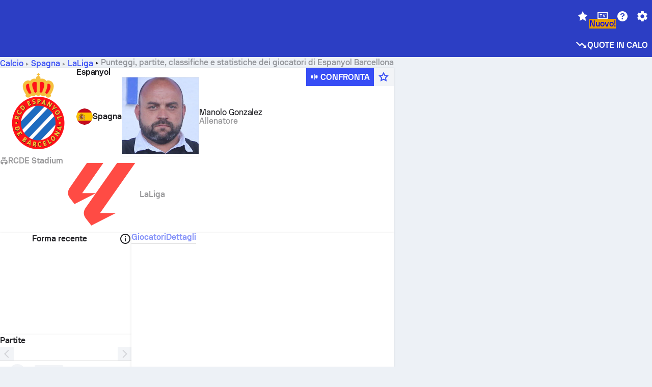

--- FILE ---
content_type: text/html; charset=utf-8
request_url: https://www.sofascore.com/it/football/team/espanyol/2814
body_size: 178728
content:
<!DOCTYPE html><html lang="it" dir="ltr" translate="no"><head><meta charSet="utf-8" data-next-head=""/><meta name="viewport" content="width=device-width" data-next-head=""/><meta name="viewport" content="width=device-width, initial-scale=1, shrink-to-fit=no"/><script async="" src="https://securepubads.g.doubleclick.net/tag/js/gpt.js"></script><meta name="keywords" content="livescore, live scores, sofascore, results, sofa score" data-next-head=""/><meta name="theme-color" media="(prefers-color-scheme: light)" content="#2c3ec4"/><meta name="theme-color" media="(prefers-color-scheme: dark)" content="#2a3543"/><link rel="icon" href="/_next/static/media/favicon.36eabe98.ico"/><meta name="author" content="Sofascore"/><meta name="apple-itunes-app" content="app-id=1176147574"/><meta name="facebook-domain-verification" content="5tm5f2wweby6ky296kp5on2vj4be6z"/><link rel="preconnect" href="https://img.sofascore.com"/><link rel="preconnect" href="https://www.google.com"/><link rel="preconnect" href="https://www.gstatic.com" crossorigin="anonymous"/><link rel="dns-prefetch" href="https://img.sofascore.com"/><link rel="dns-prefetch" href="https://www.googletagmanager.com"/><link rel="manifest" href="/static/manifest.json"/><link rel="shortcut icon" href="/_next/static/media/favicon.36eabe98.ico"/><link rel="mask-icon" href="/_next/static/media/favicon.36eabe98.ico"/><link rel="apple-touch-icon-precomposed" sizes="180x180" href="/_next/static/media/apple-icon-180x180.25727f88.png"/><link rel="apple-touch-icon-precomposed" sizes="152x152" href="/_next/static/media/apple-icon-152x152.639e0059.png"/><link rel="apple-touch-icon-precomposed" sizes="144x144" href="/_next/static/media/apple-icon-144x144.36eabe98.png"/><link rel="apple-touch-icon-precomposed" sizes="120x120" href="/_next/static/media/apple-icon-120x120.1f22126e.png"/><link rel="apple-touch-icon-precomposed" sizes="114x114" href="/_next/static/media/apple-icon-114x114.8efe1e47.png"/><link rel="apple-touch-icon-precomposed" sizes="76x76" href="/_next/static/media/apple-icon-76x76.6fe15cf7.png"/><link rel="apple-touch-icon-precomposed" sizes="72x72" href="/_next/static/media/apple-icon-72x72.c847900b.png"/><link rel="preload" href="/static/fonts/SofascoreSans/woff2/SofascoreSans-Regular.woff2" as="font" type="font/woff2" crossorigin="anonymous"/><link rel="preload" href="/static/fonts/SofascoreSans/woff2/SofascoreSans-Medium.woff2" as="font" type="font/woff2" crossorigin="anonymous"/><link rel="preload" href="/static/fonts/SofascoreSans/woff2/SofascoreSans-Bold.woff2" as="font" type="font/woff2" crossorigin="anonymous"/><link rel="alternate" hrefLang="en" href="https://www.sofascore.com/football/team/espanyol/2814" data-next-head=""/><link rel="alternate" hrefLang="hr" href="https://www.sofascore.com/hr/football/team/espanyol/2814" data-next-head=""/><link rel="alternate" hrefLang="it" href="https://www.sofascore.com/it/football/team/espanyol/2814" data-next-head=""/><link rel="alternate" hrefLang="es" href="https://www.sofascore.com/es/football/team/espanyol/2814" data-next-head=""/><link rel="alternate" hrefLang="es-la" href="https://www.sofascore.com/es-la/football/team/espanyol/2814" data-next-head=""/><link rel="alternate" hrefLang="pt-br" href="https://www.sofascore.com/pt/football/team/espanyol/2814" data-next-head=""/><link rel="alternate" hrefLang="de" href="https://www.sofascore.com/de/football/team/espanyol/2814" data-next-head=""/><link rel="alternate" hrefLang="fr" href="https://www.sofascore.com/fr/football/team/espanyol/2814" data-next-head=""/><link rel="alternate" hrefLang="pl" href="https://www.sofascore.com/pl/football/team/espanyol/2814" data-next-head=""/><link rel="alternate" hrefLang="hu" href="https://www.sofascore.com/hu/football/team/espanyol/2814" data-next-head=""/><link rel="alternate" hrefLang="da" href="https://www.sofascore.com/da/football/team/espanyol/2814" data-next-head=""/><link rel="alternate" hrefLang="tr" href="https://www.sofascore.com/tr/football/team/espanyol/2814" data-next-head=""/><link rel="alternate" hrefLang="ru" href="https://www.sofascore.com/ru/football/team/espanyol/2814" data-next-head=""/><link rel="alternate" hrefLang="nl" href="https://www.sofascore.com/nl/football/team/espanyol/2814" data-next-head=""/><link rel="alternate" hrefLang="id" href="https://www.sofascore.com/id/football/team/espanyol/2814" data-next-head=""/><link rel="alternate" hrefLang="el" href="https://www.sofascore.com/el/football/team/espanyol/2814" data-next-head=""/><link rel="alternate" hrefLang="sv" href="https://www.sofascore.com/sv/football/team/espanyol/2814" data-next-head=""/><link rel="alternate" hrefLang="zh" href="https://www.sofascore.com/zh/football/team/espanyol/2814" data-next-head=""/><link rel="alternate" hrefLang="sr" href="https://www.sofascore.com/sr/football/team/espanyol/2814" data-next-head=""/><link rel="alternate" hrefLang="sl" href="https://www.sofascore.com/sl/football/team/espanyol/2814" data-next-head=""/><link rel="alternate" hrefLang="ro" href="https://www.sofascore.com/ro/football/team/espanyol/2814" data-next-head=""/><link rel="alternate" hrefLang="no" href="https://www.sofascore.com/no/football/team/espanyol/2814" data-next-head=""/><link rel="alternate" hrefLang="hi" href="https://www.sofascore.com/hi/football/team/espanyol/2814" data-next-head=""/><link rel="alternate" hrefLang="pt-pt" href="https://www.sofascore.com/pt-pt/football/team/espanyol/2814" data-next-head=""/><link rel="alternate" hrefLang="cs" href="https://www.sofascore.com/cs/football/team/espanyol/2814" data-next-head=""/><link rel="alternate" hrefLang="sk" href="https://www.sofascore.com/sk/football/team/espanyol/2814" data-next-head=""/><link rel="alternate" hrefLang="bn" href="https://www.sofascore.com/bn/football/team/espanyol/2814" data-next-head=""/><link rel="alternate" hrefLang="ar" href="https://www.sofascore.com/ar/football/team/espanyol/2814" data-next-head=""/><link rel="alternate" hrefLang="az" href="https://www.sofascore.com/az/football/team/espanyol/2814" data-next-head=""/><link rel="alternate" hrefLang="x-default" href="https://www.sofascore.com/football/team/espanyol/2814" data-next-head=""/><link rel="canonical" href="https://www.sofascore.com/it/football/team/espanyol/2814" data-next-head=""/><title data-next-head="">Risultati in diretta, calendario e statistiche dei giocatori di Espanyol Barcellona | Sofascore</title><meta name="description" content="Risultati in diretta, partite, valutazioni dei giocatori e statistiche di Espanyol Barcellona." data-next-head=""/><link rel="preload" href="/_next/static/css/a94975b6a7862fe9.css" as="style"/><meta name="sentry-trace" content="979a731cf50480774d1f265f859bf67b-40a499cb59315562"/><meta name="baggage" content="sentry-environment=production,sentry-release=TZy_9WgCSQDlMmWJ3qX3c,sentry-public_key=d693747a6bb242d9bb9cf7069fb57988,sentry-trace_id=979a731cf50480774d1f265f859bf67b"/><script>
          window['gtag_enable_tcf_support'] = true;
          window.dataLayer = window.dataLayer || [];
          window.googletag = window.googletag || { cmd: [] };
          window.adv = window.adv || { cmd: [] };
          window.sas = window.sas || { cmd: [] };
        </script><script>
          if (typeof grecaptcha === 'undefined') {
            grecaptcha = {};
          }
          grecaptcha.ready = function(cb) {
            if (typeof grecaptcha.render === 'undefined') {
              const c = '___grecaptcha_cfg';
              window[c] = window[c] || {};
              (window[c]['fns'] = window[c]['fns']||[]).push(cb);
            } else {
              cb();
            }
          }
       </script><style type="text/css">.fresnel-container{margin:0;padding:0;}
@media not all and (min-width:0px) and (max-width:478.98px){.fresnel-at-xxs{display:none!important;}}
@media not all and (min-width:479px) and (max-width:479.98px){.fresnel-at-xsMax{display:none!important;}}
@media not all and (min-width:480px) and (max-width:479.98px){.fresnel-at-xs{display:none!important;}}
@media not all and (min-width:480px) and (max-width:766.98px){.fresnel-at-xsMin{display:none!important;}}
@media not all and (min-width:767px) and (max-width:767.98px){.fresnel-at-smMax{display:none!important;}}
@media not all and (min-width:768px) and (max-width:767.98px){.fresnel-at-sm{display:none!important;}}
@media not all and (min-width:768px) and (max-width:990.98px){.fresnel-at-smMin{display:none!important;}}
@media not all and (min-width:991px) and (max-width:991.98px){.fresnel-at-mdMax{display:none!important;}}
@media not all and (min-width:992px) and (max-width:991.98px){.fresnel-at-md{display:none!important;}}
@media not all and (min-width:992px) and (max-width:1342.98px){.fresnel-at-mdMin{display:none!important;}}
@media not all and (min-width:1343px) and (max-width:1343.98px){.fresnel-at-lgMax{display:none!important;}}
@media not all and (min-width:1344px) and (max-width:1343.98px){.fresnel-at-lg{display:none!important;}}
@media not all and (min-width:1344px){.fresnel-at-lgMin{display:none!important;}}
@media not all and (max-width:478.98px){.fresnel-lessThan-xsMax{display:none!important;}}
@media not all and (max-width:479.98px){.fresnel-lessThan-xs{display:none!important;}}
@media not all and (max-width:479.98px){.fresnel-lessThan-xsMin{display:none!important;}}
@media not all and (max-width:766.98px){.fresnel-lessThan-smMax{display:none!important;}}
@media not all and (max-width:767.98px){.fresnel-lessThan-sm{display:none!important;}}
@media not all and (max-width:767.98px){.fresnel-lessThan-smMin{display:none!important;}}
@media not all and (max-width:990.98px){.fresnel-lessThan-mdMax{display:none!important;}}
@media not all and (max-width:991.98px){.fresnel-lessThan-md{display:none!important;}}
@media not all and (max-width:991.98px){.fresnel-lessThan-mdMin{display:none!important;}}
@media not all and (max-width:1342.98px){.fresnel-lessThan-lgMax{display:none!important;}}
@media not all and (max-width:1343.98px){.fresnel-lessThan-lg{display:none!important;}}
@media not all and (max-width:1343.98px){.fresnel-lessThan-lgMin{display:none!important;}}
@media not all and (min-width:479px){.fresnel-greaterThan-xxs{display:none!important;}}
@media not all and (min-width:480px){.fresnel-greaterThan-xsMax{display:none!important;}}
@media not all and (min-width:480px){.fresnel-greaterThan-xs{display:none!important;}}
@media not all and (min-width:767px){.fresnel-greaterThan-xsMin{display:none!important;}}
@media not all and (min-width:768px){.fresnel-greaterThan-smMax{display:none!important;}}
@media not all and (min-width:768px){.fresnel-greaterThan-sm{display:none!important;}}
@media not all and (min-width:991px){.fresnel-greaterThan-smMin{display:none!important;}}
@media not all and (min-width:992px){.fresnel-greaterThan-mdMax{display:none!important;}}
@media not all and (min-width:992px){.fresnel-greaterThan-md{display:none!important;}}
@media not all and (min-width:1343px){.fresnel-greaterThan-mdMin{display:none!important;}}
@media not all and (min-width:1344px){.fresnel-greaterThan-lgMax{display:none!important;}}
@media not all and (min-width:1344px){.fresnel-greaterThan-lg{display:none!important;}}
@media not all and (min-width:0px){.fresnel-greaterThanOrEqual-xxs{display:none!important;}}
@media not all and (min-width:479px){.fresnel-greaterThanOrEqual-xsMax{display:none!important;}}
@media not all and (min-width:480px){.fresnel-greaterThanOrEqual-xs{display:none!important;}}
@media not all and (min-width:480px){.fresnel-greaterThanOrEqual-xsMin{display:none!important;}}
@media not all and (min-width:767px){.fresnel-greaterThanOrEqual-smMax{display:none!important;}}
@media not all and (min-width:768px){.fresnel-greaterThanOrEqual-sm{display:none!important;}}
@media not all and (min-width:768px){.fresnel-greaterThanOrEqual-smMin{display:none!important;}}
@media not all and (min-width:991px){.fresnel-greaterThanOrEqual-mdMax{display:none!important;}}
@media not all and (min-width:992px){.fresnel-greaterThanOrEqual-md{display:none!important;}}
@media not all and (min-width:992px){.fresnel-greaterThanOrEqual-mdMin{display:none!important;}}
@media not all and (min-width:1343px){.fresnel-greaterThanOrEqual-lgMax{display:none!important;}}
@media not all and (min-width:1344px){.fresnel-greaterThanOrEqual-lg{display:none!important;}}
@media not all and (min-width:1344px){.fresnel-greaterThanOrEqual-lgMin{display:none!important;}}
@media not all and (min-width:0px) and (max-width:478.98px){.fresnel-between-xxs-xsMax{display:none!important;}}
@media not all and (min-width:0px) and (max-width:479.98px){.fresnel-between-xxs-xs{display:none!important;}}
@media not all and (min-width:0px) and (max-width:479.98px){.fresnel-between-xxs-xsMin{display:none!important;}}
@media not all and (min-width:0px) and (max-width:766.98px){.fresnel-between-xxs-smMax{display:none!important;}}
@media not all and (min-width:0px) and (max-width:767.98px){.fresnel-between-xxs-sm{display:none!important;}}
@media not all and (min-width:0px) and (max-width:767.98px){.fresnel-between-xxs-smMin{display:none!important;}}
@media not all and (min-width:0px) and (max-width:990.98px){.fresnel-between-xxs-mdMax{display:none!important;}}
@media not all and (min-width:0px) and (max-width:991.98px){.fresnel-between-xxs-md{display:none!important;}}
@media not all and (min-width:0px) and (max-width:991.98px){.fresnel-between-xxs-mdMin{display:none!important;}}
@media not all and (min-width:0px) and (max-width:1342.98px){.fresnel-between-xxs-lgMax{display:none!important;}}
@media not all and (min-width:0px) and (max-width:1343.98px){.fresnel-between-xxs-lg{display:none!important;}}
@media not all and (min-width:0px) and (max-width:1343.98px){.fresnel-between-xxs-lgMin{display:none!important;}}
@media not all and (min-width:479px) and (max-width:479.98px){.fresnel-between-xsMax-xs{display:none!important;}}
@media not all and (min-width:479px) and (max-width:479.98px){.fresnel-between-xsMax-xsMin{display:none!important;}}
@media not all and (min-width:479px) and (max-width:766.98px){.fresnel-between-xsMax-smMax{display:none!important;}}
@media not all and (min-width:479px) and (max-width:767.98px){.fresnel-between-xsMax-sm{display:none!important;}}
@media not all and (min-width:479px) and (max-width:767.98px){.fresnel-between-xsMax-smMin{display:none!important;}}
@media not all and (min-width:479px) and (max-width:990.98px){.fresnel-between-xsMax-mdMax{display:none!important;}}
@media not all and (min-width:479px) and (max-width:991.98px){.fresnel-between-xsMax-md{display:none!important;}}
@media not all and (min-width:479px) and (max-width:991.98px){.fresnel-between-xsMax-mdMin{display:none!important;}}
@media not all and (min-width:479px) and (max-width:1342.98px){.fresnel-between-xsMax-lgMax{display:none!important;}}
@media not all and (min-width:479px) and (max-width:1343.98px){.fresnel-between-xsMax-lg{display:none!important;}}
@media not all and (min-width:479px) and (max-width:1343.98px){.fresnel-between-xsMax-lgMin{display:none!important;}}
@media not all and (min-width:480px) and (max-width:479.98px){.fresnel-between-xs-xsMin{display:none!important;}}
@media not all and (min-width:480px) and (max-width:766.98px){.fresnel-between-xs-smMax{display:none!important;}}
@media not all and (min-width:480px) and (max-width:767.98px){.fresnel-between-xs-sm{display:none!important;}}
@media not all and (min-width:480px) and (max-width:767.98px){.fresnel-between-xs-smMin{display:none!important;}}
@media not all and (min-width:480px) and (max-width:990.98px){.fresnel-between-xs-mdMax{display:none!important;}}
@media not all and (min-width:480px) and (max-width:991.98px){.fresnel-between-xs-md{display:none!important;}}
@media not all and (min-width:480px) and (max-width:991.98px){.fresnel-between-xs-mdMin{display:none!important;}}
@media not all and (min-width:480px) and (max-width:1342.98px){.fresnel-between-xs-lgMax{display:none!important;}}
@media not all and (min-width:480px) and (max-width:1343.98px){.fresnel-between-xs-lg{display:none!important;}}
@media not all and (min-width:480px) and (max-width:1343.98px){.fresnel-between-xs-lgMin{display:none!important;}}
@media not all and (min-width:480px) and (max-width:766.98px){.fresnel-between-xsMin-smMax{display:none!important;}}
@media not all and (min-width:480px) and (max-width:767.98px){.fresnel-between-xsMin-sm{display:none!important;}}
@media not all and (min-width:480px) and (max-width:767.98px){.fresnel-between-xsMin-smMin{display:none!important;}}
@media not all and (min-width:480px) and (max-width:990.98px){.fresnel-between-xsMin-mdMax{display:none!important;}}
@media not all and (min-width:480px) and (max-width:991.98px){.fresnel-between-xsMin-md{display:none!important;}}
@media not all and (min-width:480px) and (max-width:991.98px){.fresnel-between-xsMin-mdMin{display:none!important;}}
@media not all and (min-width:480px) and (max-width:1342.98px){.fresnel-between-xsMin-lgMax{display:none!important;}}
@media not all and (min-width:480px) and (max-width:1343.98px){.fresnel-between-xsMin-lg{display:none!important;}}
@media not all and (min-width:480px) and (max-width:1343.98px){.fresnel-between-xsMin-lgMin{display:none!important;}}
@media not all and (min-width:767px) and (max-width:767.98px){.fresnel-between-smMax-sm{display:none!important;}}
@media not all and (min-width:767px) and (max-width:767.98px){.fresnel-between-smMax-smMin{display:none!important;}}
@media not all and (min-width:767px) and (max-width:990.98px){.fresnel-between-smMax-mdMax{display:none!important;}}
@media not all and (min-width:767px) and (max-width:991.98px){.fresnel-between-smMax-md{display:none!important;}}
@media not all and (min-width:767px) and (max-width:991.98px){.fresnel-between-smMax-mdMin{display:none!important;}}
@media not all and (min-width:767px) and (max-width:1342.98px){.fresnel-between-smMax-lgMax{display:none!important;}}
@media not all and (min-width:767px) and (max-width:1343.98px){.fresnel-between-smMax-lg{display:none!important;}}
@media not all and (min-width:767px) and (max-width:1343.98px){.fresnel-between-smMax-lgMin{display:none!important;}}
@media not all and (min-width:768px) and (max-width:767.98px){.fresnel-between-sm-smMin{display:none!important;}}
@media not all and (min-width:768px) and (max-width:990.98px){.fresnel-between-sm-mdMax{display:none!important;}}
@media not all and (min-width:768px) and (max-width:991.98px){.fresnel-between-sm-md{display:none!important;}}
@media not all and (min-width:768px) and (max-width:991.98px){.fresnel-between-sm-mdMin{display:none!important;}}
@media not all and (min-width:768px) and (max-width:1342.98px){.fresnel-between-sm-lgMax{display:none!important;}}
@media not all and (min-width:768px) and (max-width:1343.98px){.fresnel-between-sm-lg{display:none!important;}}
@media not all and (min-width:768px) and (max-width:1343.98px){.fresnel-between-sm-lgMin{display:none!important;}}
@media not all and (min-width:768px) and (max-width:990.98px){.fresnel-between-smMin-mdMax{display:none!important;}}
@media not all and (min-width:768px) and (max-width:991.98px){.fresnel-between-smMin-md{display:none!important;}}
@media not all and (min-width:768px) and (max-width:991.98px){.fresnel-between-smMin-mdMin{display:none!important;}}
@media not all and (min-width:768px) and (max-width:1342.98px){.fresnel-between-smMin-lgMax{display:none!important;}}
@media not all and (min-width:768px) and (max-width:1343.98px){.fresnel-between-smMin-lg{display:none!important;}}
@media not all and (min-width:768px) and (max-width:1343.98px){.fresnel-between-smMin-lgMin{display:none!important;}}
@media not all and (min-width:991px) and (max-width:991.98px){.fresnel-between-mdMax-md{display:none!important;}}
@media not all and (min-width:991px) and (max-width:991.98px){.fresnel-between-mdMax-mdMin{display:none!important;}}
@media not all and (min-width:991px) and (max-width:1342.98px){.fresnel-between-mdMax-lgMax{display:none!important;}}
@media not all and (min-width:991px) and (max-width:1343.98px){.fresnel-between-mdMax-lg{display:none!important;}}
@media not all and (min-width:991px) and (max-width:1343.98px){.fresnel-between-mdMax-lgMin{display:none!important;}}
@media not all and (min-width:992px) and (max-width:991.98px){.fresnel-between-md-mdMin{display:none!important;}}
@media not all and (min-width:992px) and (max-width:1342.98px){.fresnel-between-md-lgMax{display:none!important;}}
@media not all and (min-width:992px) and (max-width:1343.98px){.fresnel-between-md-lg{display:none!important;}}
@media not all and (min-width:992px) and (max-width:1343.98px){.fresnel-between-md-lgMin{display:none!important;}}
@media not all and (min-width:992px) and (max-width:1342.98px){.fresnel-between-mdMin-lgMax{display:none!important;}}
@media not all and (min-width:992px) and (max-width:1343.98px){.fresnel-between-mdMin-lg{display:none!important;}}
@media not all and (min-width:992px) and (max-width:1343.98px){.fresnel-between-mdMin-lgMin{display:none!important;}}
@media not all and (min-width:1343px) and (max-width:1343.98px){.fresnel-between-lgMax-lg{display:none!important;}}
@media not all and (min-width:1343px) and (max-width:1343.98px){.fresnel-between-lgMax-lgMin{display:none!important;}}
@media not all and (min-width:1344px) and (max-width:1343.98px){.fresnel-between-lg-lgMin{display:none!important;}}</style><script>
        (function () {
          function applyTheme(theme) {
            for (let key in theme) {
              document.documentElement.style.setProperty(key, theme[key]);
            }
          }

          var persistedTheme = localStorage.getItem('sofa.theme');

          var light = {"--primary-default":"#374df5","--primary-variant":"#2c3ec4","--primary-highlight":"rgba(55, 77, 245, 0.15)","--primary-hover":"hsl(233, 90.5%, 63.8%)","--primary-selected":"hsl(233, 90.5%, 53.8%)","--secondary-default":"#0bb32a","--secondary-variant":"#08861f","--secondary-highlight":"rgba(11, 179, 42, 0.15)","--secondary-hover":"hsl(131, 88.4%, 42.3%)","--secondary-selected":"hsl(131, 88.4%, 32.3%)","--tertiary-default":"rgba(202, 194, 133, 1)","--tertiary-variant":"rgba(157, 150, 94, 1)","--tertiary-highlight":"rgba(202, 194, 133, 0.15)","--neutral-default":"#a4a9b3","--neutral-variant":"#51565f","--neutral-highlight":"#e8ecf3","--on-color-primary":"#ffffff","--on-color-secondary":"rgba(255, 255, 255, 0.6)","--on-color-highlight-nLv1":"rgba(255, 255, 255, 0.2)","--on-color-highlight-nLv2":"rgba(255, 255, 255, 0.1)","--on-color-default":"#ffffff","--on-color-hover":"#e6e6e6","--on-color-selected":"#cccccc","--surface-s0":"#edf1f6","--surface-s1":"#ffffff","--surface-s2":"rgba(229, 233, 239, 0.5)","--surface-sp":"#ffffff","--surface-t":"#222226","--on-surface-nLv1":"#222226","--on-surface-nLv2":"rgba(34, 34, 38, 0.7)","--on-surface-nLv3":"rgba(34, 34, 38, 0.45)","--on-surface-nLv4":"rgba(34, 34, 38, 0.15)","--on-surface-nLv5":"rgba(34, 34, 38, 0.06)","--error-default":"#c7361f","--error-hover":"#dd3c23","--error-selected":"#b1301c","--alert-default":"#c7921f","--alert-hover":"#dda223","--alert-selected":"#b1821c","--success-default":"#15b168","--success-hover":"#18c876","--success-selected":"#129a5b","--effect-elevation1":"rgba(34, 34, 38, 0.16)","--effect-elevation2":"rgba(34, 34, 38, 0.16)","--effect-elevation3":"rgba(34, 34, 38, 0.16)","--overlay-darken1":"rgba(0, 0, 0, 0.25)","--overlay-darken2":"rgba(0, 0, 0, 0.5)","--overlay-darken3":"rgba(0, 0, 0, 0.65)","--sofa-singles-live":"#cb1818","--sofa-singles-value":"#e59c03","--sofa-singles-liveHighlight":"rgba(203, 24, 24, 0.1)","--sofa-singles-crowdsourcingLive":"#ff109f","--sofa-singles-crowdsourcingLiveHighlight":"rgba(255, 16, 159, 0.1)","--score-rating-s00":"#a4a9b3","--score-rating-s10":"#dc0c00","--score-rating-s60":"#ed7e07","--score-rating-s65":"#d9af00","--score-rating-s70":"#00c424","--score-rating-s80":"#00adc4","--score-rating-s90":"#374df5","--playoffs-promotion-to-x":"#26943b","--playoffs-promotion-to-x-playoff":"#49cb40","--playoffs-promotion-to-y":"#0056a3","--playoffs-promotion-to-y-playoff":"#0a8dff","--playoffs-promotion-to-z":"#016565","--playoffs-promotion-to-z-playoff":"#018e8d","--playoffs-promotion-to-z-playoff-secondary":"#01b7b6","--playoffs-promotion-to-relegation":"#c1262d","--playoffs-promotion-to-relegation-playoff":"#fea500","--player-position-forward":"#cb1818","--player-position-midfield":"#0bb32a","--player-position-defender":"#374df5","--player-position-goalkeeper":"#e59c03","--heatmap-hm1":"#cbedbf","--heatmap-hm2":"#d5eb86","--heatmap-hm3":"#fffc20","--heatmap-hm4":"#ff8111","--heatmap-hm5":"#ff1f1f","--stage-sports-dtm":"#011c47","--stage-sports-formula1":"#dc351e","--stage-sports-formulaE":"#04afe7","--stage-sports-indycar":"#c61e36","--stage-sports-moto2":"#84273a","--stage-sports-moto3":"#832639","--stage-sports-motoGP":"#3b3536","--stage-sports-nascar":"#007ac2","--stage-sports-superbike":"#bd1f23","--stage-sports-wrc":"#7bad26","--stage-sports-cycling":"#0162af","--stage-sports-generic":"#03af37","--graphics-terrain-football":"#cbedbf","--graphics-terrain-basketball":"#f8d496","--graphics-terrain-dark":"#19191c","--graphics-terrain-footballPale":"#f5fbf2","--graphics-terrain-basketballPale":"#fef6ea","--graphics-terrain-footballLineups":"#3c8063","--terrain-harcourtIndoor":"#30b8ab","--terrain-hardcourtOutdoor":"#5143cc","--terrain-grass":"#62bd40","--terrain-clay":"#eb9a44","--terrain-default":"#808080","--tournaments-wta":"#a42090","--social-twitter":"#00acee","--social-facebook":"#0865FE","--social-apple":"#000000","--social-huawei-symbol":"#CE0E2D","--social-huawei-text":"#262729","--cricket-neutral":"#a4a9b3","--cricket-singleRuns":"#6aac44","--cricket-firstCircleRuns":"#4d82a1","--cricket-secondCircleRuns":"#98458c","--cricket-wicketsDown":"#b8483c","--cricket-errorsAndMistakes":"#be9b3c","--cricket-cricketTerrain":"#cbedbf","--cricket-cricketTerrainSecondary":"#166534","--cricket-dsr":"#5a539c","--sentiment-positive":"#0bb32a","--sentiment-positive-highlight":"rgba(11, 179, 42, 0.25)","--sentiment-negative":"#cb1818","--sentiment-negative-highlight":"rgba(203, 24, 24, 0.25)","--header-default":"#2c3ec4","--mma-red-default":"#ce153a","--mma-red-highlight":"rgba(206, 21, 58, 0.15)","--mma-blue-default":"#1258df","--mma-blue-highlight":"rgba(18, 88, 223, 0.15)","--football-shotmap-home-idle":"#05660f","--football-shotmap-home-selectedHover":"#0bb32a","--football-shotmap-away-idle":"#064683","--football-shotmap-away-selectedHover":"#374df5","--tennis-tournaments-2000":"#3A66AC","--tennis-tournaments-1000":"#D1B04E","--tennis-tournaments-500":"#848E95","--tennis-tournaments-250":"#00AFF0","--hockey-shotmap-shot-background":"#ffffff80","--editor-pink":"#FF407F","--editor-pink-highlight":"rgba(255, 64, 127, 0.15)"};
          var dark = {"--primary-default":"#7a84ff","--primary-variant":"#000000","--primary-highlight":"rgba(122, 132, 255, 0.25)","--primary-hover":"hsl(235, 100.0%, 78.9%)","--primary-selected":"hsl(235, 100.0%, 68.9%)","--secondary-default":"#46c252","--secondary-variant":"#03692a","--secondary-highlight":"rgba(70, 194, 82, 0.25)","--secondary-hover":"hsl(126, 50.4%, 56.8%)","--secondary-selected":"hsl(126, 50.4%, 46.8%)","--tertiary-default":"rgba(168, 161, 110, 1)","--tertiary-variant":"rgba(130, 124, 77, 1)","--tertiary-highlight":"rgba(168, 161 110, 0.15)","--neutral-default":"#a4a9b3","--neutral-variant":"#BCC2CF","--neutral-highlight":"rgba(54, 63, 83, 0.5)","--on-color-primary":"#FCFCFE","--on-color-secondary":"rgba(255, 255, 255, 0.6)","--on-color-highlight-nLv1":"rgba(255, 255, 255, 0.25)","--on-color-highlight-nLv2":"rgba(255, 255, 255, 0.1)","--on-color-default":"#ffffff","--on-color-hover":"#ffffff","--on-color-selected":"#f2f2f2","--surface-s0":"#000000","--surface-s1":"#171C1F","--surface-s2":"rgba(0, 0, 0, 0.5)","--surface-sp":"#272C32","--surface-t":"#ECEDEF","--on-surface-nLv1":"#ECEDEF","--on-surface-nLv2":"rgba(255, 255, 255, 0.75)","--on-surface-nLv3":"rgba(255, 255, 255, 0.5)","--on-surface-nLv4":"rgba(255, 255, 255, 0.15)","--on-surface-nLv5":"rgba(255, 255, 255, 0.08)","--error-default":"#e35c47","--error-hover":"#e66f5d","--error-selected":"#e04831","--alert-default":"#dbaa3f","--alert-hover":"#dfb355","--alert-selected":"#d7a02a","--success-default":"#39b57a","--success-hover":"#44c486","--success-selected":"#33a26c","--effect-elevation1":"rgba(0, 0, 0, 0.24)","--effect-elevation2":"rgba(0, 0, 0, 0.40)","--effect-elevation3":"rgba(0, 0, 0, 0.48)","--overlay-darken1":"rgba(0, 0, 0, 0.25)","--overlay-darken2":"rgba(0, 0, 0, 0.5)","--overlay-darken3":"rgba(0, 0, 0, 0.65)","--sofa-singles-live":"#e73b3b","--sofa-singles-value":"#e8b345","--sofa-singles-liveHighlight":"rgba(231, 59, 59, 0.2)","--sofa-singles-crowdsourcingLive":"#ff109f","--sofa-singles-crowdsourcingLiveHighlight":"rgba(255, 16, 159, 0.1)","--score-rating-s00":"#a4a9b3","--score-rating-s10":"#dc0c00","--score-rating-s60":"#ed7e07","--score-rating-s65":"#d9af00","--score-rating-s70":"#00c424","--score-rating-s80":"#00adc4","--score-rating-s90":"#374df5","--playoffs-promotion-to-x":"#3bb552","--playoffs-promotion-to-x-playoff":"#80ea79","--playoffs-promotion-to-y":"#288eea","--playoffs-promotion-to-y-playoff":"#8fcbff","--playoffs-promotion-to-z":"#2f9d9d","--playoffs-promotion-to-z-playoff":"#0ad8d8","--playoffs-promotion-to-z-playoff-secondary":"#befefe","--playoffs-promotion-to-relegation":"#ef5158","--playoffs-promotion-to-relegation-playoff":"#ffb936","--player-position-forward":"#e73b3b","--player-position-midfield":"#1eb85d","--player-position-defender":"#4b9def","--player-position-goalkeeper":"#e8b345","--heatmap-hm1":"#446c46","--heatmap-hm2":"#7d943c","--heatmap-hm3":"#ffd630","--heatmap-hm4":"#f0802b","--heatmap-hm5":"#f03530","--stage-sports-dtm":"#011c47","--stage-sports-formula1":"#dc351e","--stage-sports-formulaE":"#04afe7","--stage-sports-indycar":"#c61e36","--stage-sports-moto2":"#84273a","--stage-sports-moto3":"#832639","--stage-sports-motoGP":"#3b3536","--stage-sports-nascar":"#007ac2","--stage-sports-superbike":"#bd1f23","--stage-sports-wrc":"#7bad26","--stage-sports-cycling":"#0162af","--stage-sports-generic":"#03af37","--graphics-terrain-football":"#446c46","--graphics-terrain-basketball":"#a38a5e","--graphics-terrain-dark":"#0c0c0d","--graphics-terrain-footballPale":"#1d2c29","--graphics-terrain-basketballPale":"#31312e","--graphics-terrain-footballLineups":"#171c1f","--terrain-harcourtIndoor":"#6ee4d9","--terrain-hardcourtOutdoor":"#a59bf5","--terrain-grass":"#488331","--terrain-clay":"#a06b32","--terrain-default":"#808080","--tournaments-wta":"#db5cc7","--social-twitter":"#00acee","--social-facebook":"#ECEDEF","--social-apple":"#ECEDEF","--social-huawei-symbol":"#ECEDEF","--social-huawei-text":"#ECEDEF","--cricket-neutral":"#828ba1","--cricket-singleRuns":"#6aac44","--cricket-firstCircleRuns":"#4d82a1","--cricket-secondCircleRuns":"#98458c","--cricket-wicketsDown":"#b8483c","--cricket-errorsAndMistakes":"#be9b3c","--cricket-cricketTerrain":"#9ccf8a","--cricket-cricketTerrainSecondary":"#166534","--cricket-dsr":"#5a539c","--sentiment-positive":"#46c252","--sentiment-positive-highlight":"rgba(70, 194, 82, 0.25)","--sentiment-negative":"#e73b3b","--sentiment-negative-highlight":"rgba(231, 59, 59, 0.25)","--header-default":"#111517","--mma-red-default":"#de4e6b","--mma-red-highlight":"rgba(222, 78, 107, 0.25)","--mma-blue-default":"#467ce5","--mma-blue-highlight":"rgba(70, 124, 229, 0.25)","--football-shotmap-home-idle":"#0b5a13","--football-shotmap-home-selectedHover":"#46c252","--football-shotmap-away-idle":"#2c3596","--football-shotmap-away-selectedHover":"#7a84ff","--tennis-tournaments-2000":"#3A66AC","--tennis-tournaments-1000":"#D1B04E","--tennis-tournaments-500":"#848E95","--tennis-tournaments-250":"#00AFF0","--hockey-shotmap-shot-background":"#ffffff33","--editor-pink":"#FF7DA8","--editor-pink-highlight":"rgba(255, 64, 127, 0.15)"};

          var themes = { light, dark };

          

          var theme = 'auto';
          var prefersDark = window.matchMedia('(prefers-color-scheme: dark)').matches;

          if (persistedTheme) {
            try {
              var parsed = JSON.parse(persistedTheme);
              if(parsed.theme === 'amoled') {
                parsed.theme = 'dark';
              }
              theme = parsed.theme || theme;
            } catch {
              console.error('Invalid theme shape.');
            }
          }

          var toApply;
          if (theme === 'auto') {
            toApply = prefersDark ? 'dark' : 'light';
          } else {
            toApply = theme;
          }

          try {
            window.localStorage.setItem('sofa.theme',JSON.stringify({theme:theme}));
          } catch {
            console.error('Locale Storage is full.');
          }

          document.documentElement.classList.add(toApply);
          applyTheme(themes[toApply]);
        })();</script><script type="application/ld+json" data-next-head="">{"@context":"https://schema.org","@type":"BreadcrumbList","itemListElement":[{"@type":"ListItem","position":1,"name":"Calcio","item":"https://www.sofascore.com/it/"},{"@type":"ListItem","position":2,"name":"Spagna","item":"https://www.sofascore.com/it/calcio/spain"},{"@type":"ListItem","position":3,"name":"LaLiga","item":"https://www.sofascore.com/it/torneo/calcio/spain/laliga/8"},{"@type":"ListItem","position":4,"name":"Espanyol"}]}</script><script type="application/ld+json" data-next-head="">{"@context":"https://schema.org","@type":"SportsTeam","name":"Espanyol","sport":"Football","gender":"Male","foundingDate":"1900-10-20T00:00:00.000Z","logo":"https://img.sofascore.com/api/v1/team/2814/image","url":"https://www.sofascore.com/team/football/espanyol/2814","coach":{"@type":"Person","name":"Manolo Gonzalez"},"athlete":[{"@type":"Person","name":"Roberto Fernández","birthDate":"2002-07-03T00:00:00.000Z","nationality":{"@type":"Country","name":"Spain"},"gender":"Male"},{"@type":"Person","name":"Kike García","birthDate":"1989-11-25T00:00:00.000Z","nationality":{"@type":"Country","name":"Spain"},"gender":"Male"},{"@type":"Person","name":"Charles Pickel","birthDate":"1997-05-15T00:00:00.000Z","nationality":{"@type":"Country","name":"DR Congo"},"gender":"Male"},{"@type":"Person","name":"Javi Puado","birthDate":"1998-05-25T00:00:00.000Z","nationality":{"@type":"Country","name":"Spain"},"gender":"Male"},{"@type":"Person","name":"Edu Expósito","birthDate":"1996-08-01T00:00:00.000Z","nationality":{"@type":"Country","name":"Spain"},"gender":"Male"},{"@type":"Person","name":"Pere Milla","birthDate":"1992-09-23T00:00:00.000Z","nationality":{"@type":"Country","name":"Spain"},"gender":"Male"},{"@type":"Person","name":"Tyrhys Dolan","birthDate":"2001-12-28T00:00:00.000Z","nationality":{"@type":"Country","name":"England"},"gender":"Male"},{"@type":"Person","name":"Pol Lozano","birthDate":"1999-10-06T00:00:00.000Z","nationality":{"@type":"Country","name":"Spain"},"gender":"Male"},{"@type":"Person","name":"Ramón Terrats","birthDate":"2000-10-18T00:00:00.000Z","nationality":{"@type":"Country","name":"Spain"},"gender":"Male"},{"@type":"Person","name":"Urko González","birthDate":"2001-03-20T00:00:00.000Z","nationality":{"@type":"Country","name":"Spain"},"gender":"Male"},{"@type":"Person","name":"Jofre Carreras","birthDate":"2001-06-17T00:00:00.000Z","nationality":{"@type":"Country","name":"Spain"},"gender":"Male"},{"@type":"Person","name":"Antoniu Roca","birthDate":"2002-09-05T00:00:00.000Z","nationality":{"@type":"Country","name":"Spain"},"gender":"Male"},{"@type":"Person","name":"Omar El Hilali","birthDate":"2003-09-12T00:00:00.000Z","nationality":{"@type":"Country","name":"Morocco"},"gender":"Male"},{"@type":"Person","name":"Carlos Romero","birthDate":"2001-10-29T00:00:00.000Z","nationality":{"@type":"Country","name":"Spain"},"gender":"Male"},{"@type":"Person","name":"Leandro Cabrera","birthDate":"1991-06-17T00:00:00.000Z","nationality":{"@type":"Country","name":"Uruguay"},"gender":"Male"},{"@type":"Person","name":"Clemens Riedel","birthDate":"2003-07-19T00:00:00.000Z","nationality":{"@type":"Country","name":"Germany"},"gender":"Male"},{"@type":"Person","name":"Fernando Calero","birthDate":"1995-09-14T00:00:00.000Z","nationality":{"@type":"Country","name":"Spain"},"gender":"Male"},{"@type":"Person","name":"Miguel Rubio","birthDate":"1998-03-11T00:00:00.000Z","nationality":{"@type":"Country","name":"Spain"},"gender":"Male"},{"@type":"Person","name":"Jose Salinas","birthDate":"2000-09-30T00:00:00.000Z","nationality":{"@type":"Country","name":"Spain"},"gender":"Male"},{"@type":"Person","name":"Rubén Sánchez","birthDate":"2001-02-04T00:00:00.000Z","nationality":{"@type":"Country","name":"Spain"},"gender":"Male"},{"@type":"Person","name":"Marko Dmitrović","birthDate":"1992-01-24T00:00:00.000Z","nationality":{"@type":"Country","name":"Serbia"},"gender":"Male"},{"@type":"Person","name":"Angel Fortuno","birthDate":"2001-01-01T00:00:00.000Z","nationality":{"@type":"Country","name":"Spain"},"gender":"Male"}],"address":{"@type":"PostalAddress","addressCountry":"ES","addressLocality":"Cornella"},"memberOf":{"@type":"SportsOrganization","name":"LaLiga"}}</script><link rel="stylesheet" href="/_next/static/css/a94975b6a7862fe9.css" data-n-g=""/><noscript data-n-css=""></noscript><script defer="" noModule="" src="/_next/static/chunks/polyfills-42372ed130431b0a.js"></script><script defer="" src="/_next/static/chunks/29326.9e7ebb54614a8b4c.js"></script><script defer="" src="/_next/static/chunks/86819.b701eb9aac5333f0.js"></script><script defer="" src="/_next/static/chunks/93299.495eddcc62456619.js"></script><script defer="" src="/_next/static/chunks/34331.fd802a0ef8ccb011.js"></script><script defer="" src="/_next/static/chunks/36252.97a6054a71f57f59.js"></script><script defer="" src="/_next/static/chunks/14767.19573c8df8e581cb.js"></script><script defer="" src="/_next/static/chunks/2266.4baba69db47df585.js"></script><script defer="" src="/_next/static/chunks/88561.cbe300c394cc182f.js"></script><script defer="" src="/_next/static/chunks/7821.19822f331c4649fb.js"></script><script defer="" src="/_next/static/chunks/48426.e3551a6dd716347e.js"></script><script defer="" src="/_next/static/chunks/21914.3cd4c632dd5980b9.js"></script><script defer="" src="/_next/static/chunks/81679.2f67cc335f0acf29.js"></script><script defer="" src="/_next/static/chunks/70200.6e8e6599b25d5742.js"></script><script defer="" src="/_next/static/chunks/61880.1f483d64fc3915d1.js"></script><script defer="" src="/_next/static/chunks/24789.0a46661611365b69.js"></script><script defer="" src="/_next/static/chunks/17132.734f7331382554db.js"></script><script defer="" src="/_next/static/chunks/55798.bc8518dccfd800ee.js"></script><script defer="" src="/_next/static/chunks/36978.3703c0df6b1f4a83.js"></script><script defer="" src="/_next/static/chunks/64162.712b1c3f6f843dbd.js"></script><script defer="" src="/_next/static/chunks/56221.6bdb580b2a980733.js"></script><script defer="" src="/_next/static/chunks/79058.ac23cc7f60527ef3.js"></script><script defer="" src="/_next/static/chunks/62192.0f23d7cd055fbd9d.js"></script><script defer="" src="/_next/static/chunks/28355.2df0cc2624381946.js"></script><script src="/_next/static/chunks/webpack-2bb0c15ed2cca3f5.js" defer=""></script><script src="/_next/static/chunks/framework-a8c9674a7c50b22f.js" defer=""></script><script src="/_next/static/chunks/main-0d04611aa621f97a.js" defer=""></script><script src="/_next/static/chunks/pages/_app-ad488138518b18bc.js" defer=""></script><script src="/_next/static/chunks/14092-f8d92b8eedd494c1.js" defer=""></script><script src="/_next/static/chunks/28446-08caf10013fbb1d8.js" defer=""></script><script src="/_next/static/chunks/33854-b1405b1353b98068.js" defer=""></script><script src="/_next/static/chunks/58860-7a7a351931890f60.js" defer=""></script><script src="/_next/static/chunks/41164-557645164de57e6c.js" defer=""></script><script src="/_next/static/chunks/25274-b97ce3adcb4bcd78.js" defer=""></script><script src="/_next/static/chunks/31702-20ac358cba1e565c.js" defer=""></script><script src="/_next/static/chunks/61392-075394bc2a453f2a.js" defer=""></script><script src="/_next/static/chunks/19268-887aeebf98c3d2a5.js" defer=""></script><script src="/_next/static/chunks/36678-da85625b242aa3d2.js" defer=""></script><script src="/_next/static/chunks/93785-d35bf715b478e351.js" defer=""></script><script src="/_next/static/chunks/1800-bdffc4a17aa7aba9.js" defer=""></script><script src="/_next/static/chunks/54246-2d06c06bd6debed9.js" defer=""></script><script src="/_next/static/chunks/78061-8737a30f88895192.js" defer=""></script><script src="/_next/static/chunks/81826-2b0be730889bdeb5.js" defer=""></script><script src="/_next/static/chunks/3074-4a83e6640e16c8f7.js" defer=""></script><script src="/_next/static/chunks/86795-58bc81a1cc252341.js" defer=""></script><script src="/_next/static/chunks/24649-f1d348789a3718a4.js" defer=""></script><script src="/_next/static/chunks/36701-9369ee462e797422.js" defer=""></script><script src="/_next/static/chunks/25752-f433a287c4c861c0.js" defer=""></script><script src="/_next/static/chunks/49191-f2b6fabe3a1c75e7.js" defer=""></script><script src="/_next/static/chunks/32660-a1959cf860726d0f.js" defer=""></script><script src="/_next/static/chunks/94432-d9696b086d478c0c.js" defer=""></script><script src="/_next/static/chunks/51390-8d84023af71c57a5.js" defer=""></script><script src="/_next/static/chunks/62921-51e07ca2cebc3d1d.js" defer=""></script><script src="/_next/static/chunks/77810-0b469db7ffcc47f9.js" defer=""></script><script src="/_next/static/chunks/28427-f4f49ef7db1d867c.js" defer=""></script><script src="/_next/static/chunks/52694-51ce3737653734d4.js" defer=""></script><script src="/_next/static/chunks/pages/team-0104f64e22e002a6.js" defer=""></script><script src="/_next/static/TZy_9WgCSQDlMmWJ3qX3c/_buildManifest.js" defer=""></script><script src="/_next/static/TZy_9WgCSQDlMmWJ3qX3c/_ssgManifest.js" defer=""></script><style data-styled="" data-styled-version="5.3.11">html{line-height:1.15;-webkit-text-size-adjust:100%;}/*!sc*/
body{margin:0;}/*!sc*/
main{display:block;}/*!sc*/
h1{font-size:2em;margin:0.67em 0;}/*!sc*/
hr{box-sizing:content-box;height:0;overflow:visible;}/*!sc*/
pre{font-family:monospace,monospace;font-size:1em;}/*!sc*/
a{background-color:transparent;}/*!sc*/
abbr[title]{border-bottom:none;-webkit-text-decoration:underline;text-decoration:underline;-webkit-text-decoration:underline dotted;text-decoration:underline dotted;}/*!sc*/
b,strong{font-weight:bolder;}/*!sc*/
code,kbd,samp{font-family:monospace,monospace;font-size:1em;}/*!sc*/
small{font-size:80%;}/*!sc*/
sub,sup{font-size:75%;line-height:0;position:relative;vertical-align:baseline;}/*!sc*/
sub{bottom:-0.25em;}/*!sc*/
sup{top:-0.5em;}/*!sc*/
img{border-style:none;}/*!sc*/
button,input,optgroup,select,textarea{font-family:inherit;font-size:100%;line-height:1.15;margin:0;}/*!sc*/
button,input{overflow:visible;}/*!sc*/
button,select{text-transform:none;}/*!sc*/
button,[type="button"],[type="reset"],[type="submit"]{-webkit-appearance:button;}/*!sc*/
button::-moz-focus-inner,[type="button"]::-moz-focus-inner,[type="reset"]::-moz-focus-inner,[type="submit"]::-moz-focus-inner{border-style:none;padding:0;}/*!sc*/
button:-moz-focusring,[type="button"]:-moz-focusring,[type="reset"]:-moz-focusring,[type="submit"]:-moz-focusring{outline:1px dotted ButtonText;}/*!sc*/
fieldset{padding:0.35em 0.75em 0.625em;}/*!sc*/
legend{box-sizing:border-box;color:inherit;display:table;max-width:100%;padding:0;white-space:normal;}/*!sc*/
progress{vertical-align:baseline;}/*!sc*/
textarea{overflow:auto;}/*!sc*/
[type="checkbox"],[type="radio"]{box-sizing:border-box;padding:0;}/*!sc*/
[type="number"]::-webkit-inner-spin-button,[type="number"]::-webkit-outer-spin-button{height:auto;}/*!sc*/
[type="search"]{-webkit-appearance:textfield;outline-offset:-2px;}/*!sc*/
[type="search"]::-webkit-search-decoration{-webkit-appearance:none;}/*!sc*/
::-webkit-file-upload-button{-webkit-appearance:button;font:inherit;}/*!sc*/
details{display:block;}/*!sc*/
summary{display:list-item;}/*!sc*/
template{display:none;}/*!sc*/
[hidden]{display:none;}/*!sc*/
data-styled.g1[id="sc-global-ecVvVt1"]{content:"sc-global-ecVvVt1,"}/*!sc*/
body{overflow-x:hidden;width:100%;-webkit-font-smoothing:antialiased;-moz-osx-font-smoothing:grayscale;font-family:'Sofascore Sans','Arial Unicode MS',-apple-system,BlinkMacSystemFont,Segoe UI,Helvetica,Arial,sans-serif,Apple Color Emoji,Segoe UI Emoji,Segoe UI Symbol;font-weight:400;color:var(--on-surface-nLv1);background-color:var(--surface-s0);font-feature-settings:"kern" 1;font-kerning:normal;}/*!sc*/
h1,h2,h3,h4,h5,h6{font-weight:500;}/*!sc*/
h3.h-center{background-color:var(--surface-s0);border-radius:4px;overflow:hidden;font-size:15px;text-align:center;text-transform:uppercase;padding:8px 0;margin:0;}/*!sc*/
a{-webkit-text-decoration:none;text-decoration:none;}/*!sc*/
svg{vertical-align:top;}/*!sc*/
*{box-sizing:border-box;}/*!sc*/
button{border:none;background:none;font-family:'Sofascore Sans','Arial Unicode MS',-apple-system,BlinkMacSystemFont,Segoe UI,Helvetica,Arial,sans-serif,Apple Color Emoji,Segoe UI Emoji,Segoe UI Symbol;}/*!sc*/
hr{margin:12px 0;padding:0;border:none;border-bottom:1px solid rgba(0,12,36,.07);}/*!sc*/
strong{font-weight:500 !important;}/*!sc*/
th{font-weight:400;}/*!sc*/
::-webkit-input-placeholder{color:rgba(0,0,0,0.4);}/*!sc*/
::-moz-placeholder{color:rgba(0,0,0,0.4);}/*!sc*/
:-ms-input-placeholder{color:rgba(0,0,0,0.4);}/*!sc*/
::placeholder{color:rgba(0,0,0,0.4);}/*!sc*/
button,[type="button"],[type="reset"],[type="submit"]{-webkit-appearance:none !important;}/*!sc*/
.Toastify__toast-container{width:auto;}/*!sc*/
@media only screen and (max-width:480px){.Toastify__toast-container{width:100vw;}}/*!sc*/
.sofa-toast--info,.sofa-toast--error{width:328px;border-radius:16px;background:var(--primary-default);padding:12px 16px;min-height:unset;}/*!sc*/
@media only screen and (max-width:480px){.sofa-toast--info,.sofa-toast--error{bottom:32px;width:auto;max-width:calc(100vw - 32px);margin:0 auto 8px auto;}}/*!sc*/
.sofa-toast--error{background:var(--error-default);}/*!sc*/
.grecaptcha-badge{visibility:hidden;}/*!sc*/
data-styled.g2[id="sc-global-hIDtNy1"]{content:"sc-global-hIDtNy1,"}/*!sc*/
@font-face{font-family:'Sofascore Sans';src:url('/static/fonts/SofascoreSans/woff2/SofascoreSans-Regular.woff2') format('woff2'), url('/static/fonts/SofascoreSans/woff/SofascoreSans-Regular.woff') format('woff'), url('/static/fonts/SofascoreSans/otf/SofascoreSans-Regular.otf') format('otf'), url('/static/fonts/SofascoreSans/ttf/SofascoreSans-Regular.ttf') format('truetype');font-weight:400;font-style:normal;line-height:normal;font-display:swap;}/*!sc*/
@font-face{font-family:'Sofascore Sans';src:url('/static/fonts/SofascoreSans/woff2/SofascoreSans-Medium.woff2') format('woff2'), url('/static/fonts/SofascoreSans/woff/SofascoreSans-Medium.woff') format('woff'), url('/static/fonts/SofascoreSans/otf/SofascoreSans-Medium.otf') format('otf'), url('/static/fonts/SofascoreSans/ttf/SofascoreSans-Medium.ttf') format('truetype');font-weight:500;font-style:normal;font-display:swap;}/*!sc*/
@font-face{font-family:'Sofascore Sans';src:url('/static/fonts/SofascoreSans/woff2/SofascoreSans-Bold.woff2') format('woff2'), url('/static/fonts/SofascoreSans/woff/SofascoreSans-Bold.woff') format('woff'), url('/static/fonts/SofascoreSans/otf/SofascoreSans-Bold.otf') format('otf'), url('/static/fonts/SofascoreSans/ttf/SofascoreSans-Bold.ttf') format('truetype');font-weight:700;font-style:normal;font-display:swap;}/*!sc*/
@font-face{font-family:'Sofascore Sans Condensed';src:url('/static/fonts/SofascoreSans/woff2/SofascoreSans-RegularCondensed.woff2') format('woff2'), url('/static/fonts/SofascoreSans/woff/SofascoreSans-RegularCondensed.woff') format('woff'), url('/static/fonts/SofascoreSans/otf/SofascoreSans-RegularCondensed.otf') format('otf'), url('/static/fonts/SofascoreSans/ttf/SofascoreSans-RegularCondensed.ttf') format('truetype');font-weight:400;font-style:normal;font-display:swap;}/*!sc*/
@font-face{font-family:'Sofascore Sans Condensed';src:url('/static/fonts/SofascoreSans/woff2/SofascoreSans-MediumCondensed.woff2') format('woff2'), url('/static/fonts/SofascoreSans/woff/SofascoreSans-MediumCondensed.woff') format('woff'), url('/static/fonts/SofascoreSans/otf/SofascoreSans-MediumCondensed.otf') format('otf'), url('/static/fonts/SofascoreSans/ttf/SofascoreSans-MediumCondensed.ttf') format('ttf');font-weight:500;font-style:normal;font-display:swap;}/*!sc*/
@font-face{font-family:'Sofascore Sans Condensed';src:url('/static/fonts/SofascoreSans/woff2/SofascoreSans-BoldCondensed.woff2') format('woff2'), url('/static/fonts/SofascoreSans/woff/SofascoreSans-BoldCondensed.woff') format('woff'), url('/static/fonts/SofascoreSans/otf/SofascoreSans-BoldCondensed.otf') format('otf'), url('/static/fonts/SofascoreSans/ttf/SofascoreSans-BoldCondensed.ttf') format('ttf');font-weight:700;font-style:normal;font-display:swap;}/*!sc*/
data-styled.g6[id="sc-global-ejiBoL1"]{content:"sc-global-ejiBoL1,"}/*!sc*/
.cORqut{position:relative;}/*!sc*/
@media (hover:hover){}/*!sc*/
@media (hover:hover){}/*!sc*/
data-styled.g10[id="Box"]{content:"cORqut,klGMtt,"}/*!sc*/
.kUZCSH{border-radius:50%;object-fit:cover;font-size:0;}/*!sc*/
@media (max-width:991px){.kUZCSH{height:16px;width:16px;}}/*!sc*/
@media (min-width:992px){.kUZCSH{height:32px;width:32px;}}/*!sc*/
.FdyAT{height:32px;width:32px;border-radius:50%;object-fit:cover;font-size:0;}/*!sc*/
data-styled.g25[id="Img"]{content:"kUZCSH,FdyAT,"}/*!sc*/
.bnGZXP{position:absolute;z-index:109;}/*!sc*/
.bnGZXP #div-gpt-ad-1680080290316-0 iframe{min-width:30px;min-height:30px;width:30px;height:30px;margin-top:2px;}/*!sc*/
@media (max-width:991px){}/*!sc*/
data-styled.g59[id="sc-87ac5cd3-0"]{content:"bnGZXP,"}/*!sc*/
.lalAfn{position:-webkit-sticky;position:sticky;top:0;left:0;width:100%;z-index:104;background-color:var(--header-default);}/*!sc*/
@media (max-width:991px){.lalAfn{-webkit-transition:-webkit-transform 150ms ease-out;-webkit-transition:transform 150ms ease-out;transition:transform 150ms ease-out;-webkit-transform:translateY(0);-ms-transform:translateY(0);transform:translateY(0);}}/*!sc*/
data-styled.g60[id="sc-3e20636a-0"]{content:"lalAfn,"}/*!sc*/
</style></head><body><link rel="preload" as="image" href="https://img.sofascore.com/api/v1/team/2814/image"/><link rel="preload" as="image" href="https://img.sofascore.com/api/v1/country/ES/flag"/><link rel="preload" as="image" href="https://img.sofascore.com/api/v1/unique-tournament/8/image"/><link rel="preload" as="image" href="https://img.sofascore.com/api/v1/team/24264/image"/><link rel="preload" as="image" href="https://img.sofascore.com/api/v1/unique-tournament/329/image"/><link rel="preload" as="image" href="https://img.sofascore.com/api/v1/unique-tournament/54/image"/><link rel="preload" as="image" href="https://img.sofascore.com/api/v1/manager/788912/image"/><div id="__next"><header class="sc-3e20636a-0 lalAfn"><div class="w_100% max-w_[1440px] mx_auto md:px_md h_10xl md:h_12xl ov_initial"><div class="hide_md"><div class="d_flex ai_center jc_space-between h_[48px] ps_md"><div class="pos_relative h_4xl hide_md"><img class="pos_absolute rtl:inset-s_[-156px]" width="280" height="48" src="data:image/png;base64, iVBORw0KGgoAAAANSUhEUgAAAjAAAABgCAYAAAAD4EixAAAACXBIWXMAABYlAAAWJQFJUiTwAAAAAXNSR0IArs4c6QAAAARnQU1BAACxjwv8YQUAAAuUSURBVHgB7d3/dZxIEsDx0r39/3QRLI7A2giMI7AcgdkILEegcQSajWDGEawcgcYRSI4AHIG0EdRRptlBuLtpYCSNRt/[base64]/TL7bAQAgBfoIBOYOgGwJxZFvbyTwBOMeps7aRKAr3Uys5Y94ZKXKwEAAGG6fzKZod7/Y73c6jhlvRSyB1xZUiwEAIAX6j9yQOpK/bz+sRR/n5GYrF5Wbv8no83Tl0wAAEDUwTQhueRjIfMs6jhSNyl9lqeRBdbf1MvX3rqNAADwQh1EAuOanRaRTay/S+V+2tOZk8i2lsR8e6IRPllg/XuGlgMAsHUoTUgXgfX25OJtXfn/r17+qBf79x/1ulf18kmahMbnSZuSevZ6xBQAAE8hdSK7V/JIxlbW2ow4uvV8VNWLJS13kX2z+se1+PvMvH3spzCuY24/ebIE5tGuPwAAz0FSE9KePwEINQd9jiUvxs6rThrsSczK8/GpJPYzcYlQLk0iZEslTeKRtP9DcIldJs31ydzqyi03Q9dmIG4bs0387ubG7cTOZDv0/a6NXce9kRlc7NzFzVzcG9mDJ1x12ex8TzrlqqS5lpUAAPxSxuvKHrORO4FinyTuf6z+YdeXCfuda3zYs8VdaWRouKYPm+5bSPh6XOnwUHLbppBEI+PmMoJdn3q5GIhdajNEPhsZuy337GvhK1On/KtA+YtArPb7Ezvna92T4f0AsHc0gewxDScwpyNinFpF0VtOB45Z6jjngVilTrPoxbEK8ULHK3UgKZgYd6XNU4+ha/9xXNif5R28t9pcjysdp9R4sundXuNJSOGJ80HHzVVU6sz5kQDg4KT89pQ95ioQnweZzdZVPlOtPPFKnWbRi3Ot05UaqCB1WvLSsjIFkxhtkpypPkTiZjr9upYavhZ9tzp8nKIX41x3XC4AeJFSfnPKntPwX7N/a2JTUuJxMp3vohez1GkWnRhzkozWled8C51vEbiW5zqP3fOTQOxS5ynVk3jpNMUOr+e1AAB+ShqFdFSTPVafwrL+8TGySdVZfsi2o+SozqHa9HnIAh9v6uW7i/1ath1Gff4d4TQQM8Y6KS+0+au8DGyzlmYCvBvZdjAu6uXDULlc2SypyX3HdjHbuJk0nZ59ce16vOp27tUm8QhVxrad9T/6x/3/9lr62Bu533ZXaHxCwzb2D1fudxK+9pd17Pe92FOSeZvD59Ldp6vA8axMX2Q7rN+uz8fAtj/vuwDAS5fyZ5/sOQ13xE1h+9mTmmLgGEVk/9yzfebi+pSBYyxSt+3sswwco4jscxLYZ9nbzudMxl+jorddqLnLrpfvyYf1UQrd36yzXewJ2TIQ+yyyT97bNqTUpl/UlOayIrB9qBnsVhP6FgHAwdME8gxoUymXOk+pgRE0Gu4QejJQrtB+uWfbKQmML/5lwvVae/a77nweSgayhPKUveWs83koeRo6zzywXzd2KIFaDsQ+S9kvVG5N6Jui/gRsNfGccwGAF87mgbHH5I/yF52rEP47sNmnKXOJWFNQHd+aExYSbiIZktXLlVWEdbwv7UrdziHSt05ogrJ5ZnzNJdbkspH5fPcv5fpt5NfrdJwQo5DIaxv6TToeoRFE72M7WdNWfR8q+bVZ5XXn36EmrOVAbHs6Y81Jee8ji3cmcZuh+Vq0GTXl+2/s80C5Que8q+8OADxbv1n7vDyeWJ+Dlv1SH53AGFeR2F/hC2kqnlj/iRh7OvG9k5yEnrJ8leEyWWJ144nxRnbAJXv3rpc2TWrt5Gghb4bi1jHad0d1ndfrbV8796pz7NRJ7HzHTe2LNJSs+c73W+KEcHY+eW+dXcdsYP9vMsxXLiu3fVdlgp18dwDgOTuYt1F3uQrnXrOFbDubtj+HkhsbLdQ+TcgC22wkjXXu7VdiO3/q5ZoWrBNrLrvxl/jfC5WL5xgu4Wk79/4VqPh95/1dEsSSHPeUzBd7I2mqwPos8pkMfNZ67VlnZZ36zq1MAOCFO8gEpi9U8en2Lda+poefnTLdU4UsEDf1SVHlWZfJjrjK2/pTnMpuLaW5Nlni9m1Tmy3Wr2QtzaiZqrdNXyXzhRLC1HsUSo4ymW/XyerOk18AeG4O5W3Uk1jFWi+FNMNYfXJ5Hv6W3ScvbYJmT6G+yDSFNH2Khirc1CQDAICfnv0TmMAIkLuRHYGtqcSXALQV713g2MeJx/FV4DuptLUZhptHNqkC60NNLvd0+hXZ05hCxvcryqR5ynUW2eZ3eXqha1HJfHeBuBsBAExyCE1INsKnX/lsZNt/JUU18Hko2cgk3PTQ9fuEY6byTeBn5bWkbBlKsFziEx3G2+Wa4br9ijLZNq/Y9T+RpnNp7tm9O5rHV55MZnJvFvd1Oj5JDJEF1u8i0fzHs86e/v0pAIBJDiGBqeTXSupkxNMRkwXWt/tvAp/bU5uUBCb3rPshM7mmGV8Fbf1OlgO7p1bsXu7JTNVZdenKZMftJ1Xd0Ty+Ds1J96uXNLXuOn2cKpk+2uudb+XRiJmaIyxGv5/V2O8oAKDjEBIYG8bqG+FjIzw+SZrQvDGV/U/kr3t7k/IyVglpM7W9r3niUuYLNXukVLrvYh+6uUv61/UmYdi9L4ExmWybTXzzz9gTmoXE+abit+HPp+7fvu+CJQp59xUJfS4xKjwfBfcZaeNZZ+ds5V7HdgxMdvf1kac/AIC985sGXrb3QAb7XExgv8h9FaaNgrG/zqOThbkEo/B81J+bxDek2M7Hhlv/GYidi79StoRnIw8nep3dOWcSl8uv19XmhtkMPDXIAusr99Pu14X455fZhBKNSJkve//2fRdWNsmhb1i3bt9R5DO18/I9kbmALtw5V7796s/sXArPRylzzwDAYdP9k8lIGp6u35TaTBVvw6Izt5y4dbH9it4xYu9bKrWZxv7ExbdjrSKxF4HzWPhiR877OBDf3jWUBbaPvbm67GybR841D5QnV//rHMqE82yt9P69sut6FSqLpH8Xbnux7V6da+SeemL75JJAw685KN1nx51tMw2/rbtU3oUEAAeTwNgv/Kkvc/QJvWzxTOcrNVAB6e7ehdQeZ+ViLty/h65RP9EoY9u6Y6+0eQljbNtFL+6xzn9vlSke8LuQe2InbRe5V9c630IAAIeRwLjzsL+sd1FxlbEyqP8liLuKPSWByXV3ygeIXar/LdD2BGTO/VpHrkmh8ywCcX1ySaThN0ynuhYAQEP3TyYT6fw3Ul+lHL/eZqnjlUOxdUICM6M8y5RjaZMMTE00So0nbFPv11qGr8nUcp9FYvrkMoJOT2KulKYjANjS/ZPJDNo0T1giUI44pm1bjDxOkXiMW1eewcpHJyYwkX1D5Tlz+yQdS5tKd8yTJzvGMvGcx8S2uIUkGhn7Spt3ZsXi+eQy0oRzPhMAwD1H9htS9surxLcHD3KViw1Vtdlj+zPP2qgQm4vlMjbEduQxMrf6zsW3OU/WqXN9uFh5b7WNhlpLAm2SPyuLDZG2yrg938otX7vl0V+bSu5i88e4+Lls3yrum0Bw1Dl7yv6mF7tyMSffp0js9h5tUmKrv2lpPfX7GrmeO/luAsAhO+gEBgAAHKYX/TJHAADwPNlMvGvZL6OaHgAAAAAAAAAAAAAAAAAAAAAAAAAAAAAAAAAAAAAAAAAAAAAAAAAAAAAAAAAAAAAAAAAAAAAAAAAAAAAAAAAAAAAAAAAAAAAAAAAAAAAAAAAAAAAAAAAAAAAAAAAAAAAAAAAcqP8DINDMtH2wphoAAAAASUVORK5CYII= " alt="logo"/><a class="pos_absolute h_4xl w_[144px]" href="/it/" title="Sofascore live results"></a></div><div class="d_flex ai_center pe_lg"><div class="mx_lg w_[30px] h_[30px] pos_relative z_modal"><div id="header-ad-container" class="sc-87ac5cd3-0 bnGZXP"></div></div><a href="https://app.sofascore.com/nixz/header?deep_link_value=https%3A%2F%2Fwww.sofascore.com%2Fteam%2F2814" target="_blank" rel="noreferrer" class="textStyle_body.medium c_neutrals.nLv1 cursor_pointer hover:op_0.7"><button class="button button--variant_filled button--size_tertiary button--colorPalette_primary button--negative_true bg_onColor.primary disabled:c_neutrals.nLv3 disabled:bg_onColor.secondary [&amp;:not([disabled])]:hover:bg_linear-gradient(rgba(34,_34,_38,_0.08),_rgba(34,_34,_38,_0.08)),_{colors.onColor.primary} [&amp;:not([disabled])]:active:bg_linear-gradient(rgba(34,_34,_38,_0.15),_rgba(34,_34,_38,_0.15)),_{colors.onColor.primary} [&amp;:not([disabled])]:focusVisible:bg_linear-gradient(rgba(34,_34,_38,_0.08),_rgba(34,_34,_38,_0.08)),_{colors.onColor.primary} [&amp;:not([disabled])]:focusVisible:bd-c_rgba(34,_34,_38,_0.15)">Scarica l&#x27;App</button></a></div></div></div><div class="show_md"><div style="height:64px" class="d_flex flex-wrap_wrap gap_md ai_center"><div class="d_flex flex-d_column mdDown:flex-sh_1 mdDown:flex-b_100% gap_md w_[0px] flex-g_3 ov_hidden"><div class="pos_relative h_6xl show_md"><img class="pos_absolute rtl:inset-s_[-251px]" width="409" height="64" src="data:image/png;base64, iVBORw0KGgoAAAANSUhEUgAAAzIAAACACAYAAADQ31zOAAAACXBIWXMAABYlAAAWJQFJUiTwAAAAAXNSR0IArs4c6QAAAARnQU1BAACxjwv8YQUAABAQSURBVHgB7d3/cdtG2gDgVzf5//[base64]/H8WZuri4eBIAAMBXJQcyKc5YE8hcBAAA8FX5JqCgiXNzb91lc3zbHFUh6YcmpnwZAABwAgKZAzSN+2rr109NA/5TPDBdAHPVHC8CAADuGYHMgJ0eiTr29Eo0aXIg86E51s3xSxPYvIsz1gVqee7U4wAAgPsonblYSJN11Rw3zfExTfexu7aKM9Td+1S3AQAAp5LOXCygyfZ5OiyA2ZXzOKuhWakN4A4hkAEA4GT+EfxF0yC/af55HfMsSZ3zeNXk+SrOx2UAAMA9Z47Mli7guIz5vWjyfnRxcfFj3H//HpFmvedvD27BAwAA7i+BTKcJNJZeoeuyKePTmS9RvG6O7x7iKm0AAJwXG2LGn6t0vY/h4WTbq5P9tzn+Fe0qZptjjCfNLd/FPdU8i1X01+WHc1+RDQCAh0GPTCv3xpSCmBzA/Kc5Xvf1RjQBQN3887w5nsZwWXdxnvTEAABwLxwSyNyneR5zNazrKJeRe1E+FNJE18ty1wQ019EGK71ldfNlBAUAAHCoNFE8MCOWG76MiZprXg/keW+XZM5Dywr3XQcAANwDhpYNz205ZE7IdXM8i/7hanW0SzxPktq5PHno2rdd3pv8c+/Oujl+bY67sb09TX75+sc7fy4NsXtciGU/DfVabZWby6zj7/XI1tHOP7qbcy7R1rPbzGtavMytsuton/O38df3bd0cvzXHh4XK7XvOn7pyD6pvz3vzh335dc++2pP8w4R3tY7yM7wb+/4BAA9EmigemKZKTwvVXcWBmmtv58g3Nxqb48VAfrtuUtt4HMr7Ms3ndkQ9rtL0jUZvxtRloI63aZqbY8o8sL6rL1Tux6nlNmmvC/lVXZo8hPI2le+jnrkuq3RADyoAcKbSRPHApHIgc3B90+cG9L7j7cg86lQe6jXkJhUaqOlEgUxz7nmaHsDsyhuLjt6ktEmbe49W6TiTypyxvldxgNS+y8eUO6q+aSCQaY5naZy6UMYx7/4qtb1RAMBDliaKB6ZrMJXU8QWk9pvoOaxSTzCTThDIpDaYmssqjetpepaOD5wmldmVm3sQbtM83qdpgdurNI9VGqhvKgcyT9N4dU/+V2ke93YuGgAwgzRRPDBpeLL/Kh3wrfyR93SV5pUb9Y/3lLNoIJPma1xvW6XC55GGP89DDAYVqQ1i3qd5vY9x78vcz3mVyj1512ke9Z68r9K8ngUA8CD9I75yFxcX62gnDPepmiM3UC/jBLpyrmNeuRH+Nh05/2KKpqy8p84S34hXUV7eujhX50A5CByqy1X0TIA/ptzmOb4qJUjtMLS5n3PVHLfp9AH8Zcz/7r8+5XsPAJzORf7KctIFjXhg0vDeLxvr5sgrI/3W/bze/L0LiI69jyrahng1Ivmn+LyPzpj0WV7Z6clWeZfNPzcxjz/zHlmPfO/von2Wm3rkhvO/o11pa6gR/X+7K16NqE9Onz+/X2J6mTn9/+9bZWvic9x8brurtZV8t29Fru45j1044pD3JW8A+3JPudcx7r+XIU82q5x1dck9UEOfwfY7k6/Jq5g9jbK/vPcAwAORJooHKLXDguaYU5F7bm5TO/SmjonSuPkkt7t5d/efh4mtRlxfb133uLvX7aP0HG72pN8cl1v5Dg1Ze5OGh4cN7cVzvee6t4X0q1QeLjWmzBc9164GrsvP9Hq3/JFlZq97yr0dce1Nmul92bp+7NCyVWrr1/fOVFt53gzklfPZ+86k9jkODeurAwB4WNJE8UCldonjua3S+KWQx8ztGBxClNogoWRomeRV4do6RkjlBvaoeR8j8tk3J6fUmB017GugzHd70g8Fbas0PHk+f/alADKfe7RzzeM0rB4od8y8nrd7rhsTyFzHSGn43R/Ma0RdlhhyCAB8SWmieMDSfJOY97kaKHsokLqOkdLwN/VV4dpV4bp6ZPnp2Dy6fOpCPh8n3vuoYVwDZb7fk34oEKhGlju02le9k/5mIP2oeTOpDQBWhXz2BVFD/51cxwQDdZmy51I9cF8nnfMDACzrm+b4T3P8M+6JNG1Sfd5N/l3MpMkrN9DW0Y7/r2Jem+FmP/TsZv594do8B+c6xvsp2jkfffKcgtexnB+iZ67DlJ3kc9rmmW3mk+zKDfBqwtyk3CNzN5Sou79R88BSG6SUenp+Gnt/+T3u3r2qJ0n+zO62fq+jX54TMurzze9iU+6P0b9IwqOu7Dcx3pS0WV0491OM1L0v6+h/hpex7HsPAHzN0kSxgNQOdclDhlZpfm97yiwZ9e36Tn63hfzeFa5bFa6r48QG7qfaSXtbSLtKM688l4Z7UaqJ+b1I/ZuovthKNzQU6zImSuWhba930pZ6ZCYN4RqqS0yUynOO5lrYAgC4B74J/qb7Fv1NPlI7t6KOdmWr/HMVx8mN38umjDebP6Th+Rt3MV1emavuOfdtfAGpbdjXXfn5m/5qxGVj0mz8Gv11rprjJrXLGecVwHJPz7o5ft/6+Y9VzXp6zPapC+c+TF3JrutFGdNjUA2cP6SX8ufmeN5z7t8x3jqmKb77acLQss6jQ8sCAM6LQGZAt+xtPv5oYKZ2nH0Vn5fPreLzMrCPY9ySunno2put3x+NuIep1oVzVZxQ10OQNyasY1lvYnhZ4EdD99Hc7+Yz/3lgKNy/Cuf+G8upCuc+TQjEtq0L55acW1IdeX6KJesBAJyYQGairpHYG1h0jfahOTZ5OE291UgupV3HYdalk2na/JKDdD0weThPHSeQ69OUmed8PY/jPO6OPLxwHe1clzd70pUaxocEn2NVMX+56zisvGOdMrioAgB4MP4RzKpr8H4Xw8N7nsayDvlWfjbp86aYdZxQ8/xfRLuAxVyqaIekzbEB5H32Rd8XAICpBDIL6Hpt8kpQpcZhFQ/UVhBTxRfQBTP5+a9jPnmC++RFFwAAWIahZQvplrW9i/6el3/FOIcOvalKJxceVvY8xgcx64HzVRyg6xnLizXU0S67u5nDdIyrJr83W3NQSoHqkkOmlgiQHx1Y3pLW0S5CAADwN191INM1ckvLxT6Zsu/JHqUJ39sNx9K8hqn7pWxUhXNLN0yHhs3lvUHuxjzbbtWqKg7UlXG3ld9mQYYqPi/YkI8xizXs7qnyeyFtFctZIoAqBXnrWM66cO63ifsnAQBfka+9R2Y9cL6Ow5Y+nlr2Oobv401MU1oyd7GJ6F1wWBWSvBy7WWOnihkNrQDXDR97VUiy3eDPeT3rSTdlyeKphgLf+oAAvHS/[base64]/dc/puYg/FXaHsf279vAko+up8FdOCgNwTVPWc212JLZdd96R93s3lWcc4Qyuy3cVCtuaS1T1Jnk0pv9vwtC+Y/rlnGW0A4Ax9szVn4D74EveRv30vzenIE7w/TexJqKI89ya72/k9BxelHqD8rfyTocZp93leF5Ksj5z3cxJdPS4nXFJHf4M8D5u6i/FK7+FfetIGFnTIAehVk+6nGHBA8JkD37onbb7/t9378mmg3PzOXRaSfDhwQ9Ypfo3+uuS9fH6+GDefKn8OLwpJBj8HAOCMpDMXR2qyyL0uH0cUdZPaAGUor6sR+a16rr8duq50D8255yPKvh6ow6pwbR3Dz/NF4fp8b4PBai4njftMqp1rSkbtA5Paz3BVyOd6z70OeZV6PreuvFcD1696rht8zwbKvUrDLvdce11IfxMTjajLx333sZNHncqf2yoAgAflqx9a1n2r/jLaHehLLqP9djh/O52PPAF6He2333kp5Srab5XH9Cr9VPh7Hf2q5siNtbute4iu/MsRZa+bY3TP0oGK80aa433q6VlKbZCTewiu47ByS8O8cuM79/LkHri73Z6Kruz8jf5Qz8jd9i+5pyCVh0ZluZfgskuX5yetuzJyT9GYHtG/vS/de5v/XlqYoIrP70vu9dg8n/y+PI0R78sphmJ1dclD5/qCzXyfN02aPMws90Rtv2P5+X0fw/OC5twkFQC4D9KZi5k0Wb1Np3EzcB9v0nKejngOq8L19Yjrx/Zw3aa2J+K6+/c2TVftlH094drVzjHGbU+dqzSuzoco9iSkw57bWFVPmbP2yGy9N6u0jFUa0RMIAJyZdOZiJqltSL1Py1qlgQZVWq5Bdz3yOawKedQj85gSUByjOtGz21veTtmXaX4f0/BwxhxErdL8Xhz4+R4UyHT5Pk7LBIR1AAAPzle9/PK2bqjRk1huj5Wc73dDk6+37mMd8/npxBsL5uFr65jHp7EJF3p2Gy9LCy10Q7DmnEz+R12GFnfozi/xviw9BPFvukUFXsa8Xp7D4hYAwAHSmYsFpPl7FCY3ClPbu3DsMLP87faLieWuCvnVE/KZo6fgdSr3dFQLlr0xONF8p+ynM5S9Su18ntFSW+fbdJxc13pEWYv0yGzl/zgd/wxH1QUAOGPpzMVCUtswPDaQyPNuqjhCahvyqzTdzSFlp5kCmS6vQ5/hnwFYOiCQmeHZbdymw57hMfXOQcLB8zkOrPOkctPCgUxXxhd7hgDAebjI/+ePM3bRiAWlz6tZ5ZWRqijvXJ+HA91Fu0LUm6FhZBPvo452ZbJve+4hl/WhK/v1oWXnxmO0q1rt8+OETRa386yjvff8DEsNzLvYuf/u2r7VrH4YU8/ULnKQj75nt+8e3h27f0pqg6DNu1P3JFvkndmqc14ZreopN9fvl6nldnl/33P61zlXOkufN5Z9Fid+hgDA/SaQmagLbKr4a4M8N5zWp2pAdfewuY9c5qdDAowvIX3egLXa+nNuUJ/k+fV8ftGVv44FdY3yqvv1ZJ/[base64]/ZdOUhfv15fQAAAABJRU5ErkJggg==" alt="logo"/><a class="pos_absolute h_6xl w_[158px]" href="/it/" title="Sofascore live results"></a></div></div><div class="d_flex flex-d_column mdDown:flex-sh_1 mdDown:flex-b_100% gap_md w_[0px] flex-g_5"><div class="h_3xl w_100% br_sm bg_surface.sp"></div></div><div class="d_flex flex-d_column mdDown:flex-sh_1 mdDown:flex-b_100% gap_md w_[0px] flex-g_4"><div class="d_flex ai_center jc_flex-end flex-g_1 gap_md"><div class="w_2xl h_2xl br_50% bg_onColor.primary"></div><a href="/it/favorites"><div><div aria-describedby="«R3slb6»" class="w_fit"><button class="button button--variant_clear button--size_primary button--colorPalette_primary button--negative_true c_onColor.primary disabled:c_onColor.secondary [&amp;:not([disabled])]:hover:bg_onColor.highlight2 [&amp;:not([disabled])]:active:bg_onColor.highlight1 [&amp;:not([disabled])]:focusVisible:bg_onColor.highlight1 px_0 br_xs"><svg width="24" height="24" viewBox="0 0 24 24" class="stk_currentColor fill_currentColor stk-w_0 rtl:trf_scaleX(-1) is-rtl-prevented_false c_onColor.primary"><path fill="currentColor" fill-rule="evenodd" d="m12 2 3.09 6.253L22 9.263l-5 4.864L18.18 21 12 17.753 5.82 21 7 14.127 2 9.262l6.91-1.009z"></path></svg></button></div></div></a><a href="/it/tv-schedule#tab:channels"><div><div aria-describedby="«R4slb6»" class="w_fit"><div class="d_flex flex-d_column ai_center pos_relative"><button class="button button--variant_clear button--size_primary button--colorPalette_primary button--negative_true c_onColor.primary disabled:c_onColor.secondary [&amp;:not([disabled])]:hover:bg_onColor.highlight2 [&amp;:not([disabled])]:active:bg_onColor.highlight1 [&amp;:not([disabled])]:focusVisible:bg_onColor.highlight1 px_0 br_xs"><svg width="24" height="24" viewBox="0 0 24 24" class="stk_currentColor fill_currentColor stk-w_0 is-rtl-prevented_true c_onColor.primary"><path d="M20 4H2v14h7v2h6v-2h7V4zm0 12H4V6h16z"></path><path d="M8.273 13.916V9.013H6.582c-.05 0-.082-.034-.082-.085v-.844c0-.05.033-.084.082-.084h4.421c.049 0 .082.034.082.084v.844c0 .05-.033.085-.082.085H9.319v4.903c0 .05-.032.084-.081.084h-.883c-.049 0-.082-.034-.082-.084M17.495 8.084l-1.733 5.832c-.016.059-.049.084-.106.084H14.08c-.057 0-.09-.025-.106-.084l-1.717-5.832c-.016-.05.009-.084.058-.084h.948c.057 0 .09.025.106.084l1.414 4.937h.212L16.4 8.084c.016-.059.049-.084.106-.084h.932c.049 0 .073.034.057.084"></path></svg></button><span class="textStyle_assistive.micro c_graphics.dark ta_center d_block bg_status.val px_[6px] br_md pos_absolute bottom_[-6px] tw_nowrap">Nuovo!</span></div></div></div></a><div class="Box cORqut"><div class="Box klGMtt"><div><div aria-describedby="«R1dslb6»" class="w_fit"><button class="button button--variant_clear button--size_primary button--colorPalette_primary button--negative_true c_onColor.primary disabled:c_onColor.secondary [&amp;:not([disabled])]:hover:bg_onColor.highlight2 [&amp;:not([disabled])]:active:bg_onColor.highlight1 [&amp;:not([disabled])]:focusVisible:bg_onColor.highlight1 px_0 br_xs"><svg width="24" height="24" viewBox="0 0 24 24" class="stk_currentColor fill_currentColor stk-w_0 is-rtl-prevented_true c_onColor.primary"><path fill-rule="evenodd" d="M12 22c5.523 0 10-4.477 10-10S17.523 2 12 2 2 6.477 2 12s4.477 10 10 10m.169-16.103c-2.47 0-4.116 1.36-4.435 3.595-.017.1.05.168.15.168h1.9c.1 0 .167-.067.184-.168.151-.991.84-1.58 2.117-1.58 1.31 0 1.831.488 1.831 1.143 0 .79-.47 1.109-1.562 1.596l-.2.09c-.768.345-1.48.665-1.48 1.825v1.344c0 .101.067.168.168.168h1.764c.1 0 .168-.067.168-.168v-.79c0-.621.47-.84.94-1.041 1.445-.605 2.453-1.36 2.453-3.04 0-1.983-1.596-3.142-3.998-3.142m-1.764 9.744v2.2c0 .101.067.168.168.168h2.369c.1 0 .168-.067.168-.168v-2.2c0-.101-.068-.168-.168-.168h-2.37c-.1 0-.167.067-.167.168" clip-rule="evenodd"></path></svg></button></div></div></div></div><div class="Box cORqut"><div class="Box klGMtt"><div><div aria-describedby="«R1eslb6»" class="w_fit"><button class="button button--variant_clear button--size_primary button--colorPalette_primary button--negative_true c_onColor.primary disabled:c_onColor.secondary [&amp;:not([disabled])]:hover:bg_onColor.highlight2 [&amp;:not([disabled])]:active:bg_onColor.highlight1 [&amp;:not([disabled])]:focusVisible:bg_onColor.highlight1 px_0 br_xs"><svg width="24" height="24" viewBox="0 0 24 24" class="stk_currentColor fill_currentColor stk-w_0 rtl:trf_scaleX(-1) is-rtl-prevented_false c_onColor.primary"><path fill-rule="evenodd" d="M7.287 5.86 4.67 4.72 2 9.25l2.319 1.71c-.04.35-.07.69-.07 1.03s.03.67.07 1L2.04 14.7l2.639 4.55 2.588-1.12c.54.41 1.09.76 1.74 1.02l.32 2.85h5.277l.33-2.84a7.5 7.5 0 0 0 1.739-1.02l2.618 1.15 2.669-4.54-2.319-1.74c.04-.33.07-.66.07-1s-.03-.68-.07-1.03L22 9.26l-2.639-4.55-2.668 1.16c-.54-.4-1.09-.75-1.74-1.01L14.634 2H9.357l-.33 2.85c-.65.26-1.209.61-1.739 1.01zm1.58 7.83a3.61 3.61 0 0 1 1.509-4.88 3.606 3.606 0 0 1 4.877 1.51 3.61 3.61 0 0 1-1.509 4.88 3.606 3.606 0 0 1-4.877-1.51"></path></svg></button></div></div></div></div></div></div></div></div><div class=""><div style="height:48px" class="d_flex ai_center jc_space-between max-w_100%"><ul style="list-style:none" class="d_flex hide_md m_0 p_0 w_[100vw] ov-x_scroll scr-bar_hidden"><li id="sport-menu-item-trending" class="pos_relative bd-b_3px_solid bdr-t_xs hover:bg_onColor.highlight2 mdDown:li-s_none mdDown:flex_[0_0_calc(25%_-_16px)] md:flex-g_1 [&amp;&gt;a,&amp;&gt;div]:d_block [&amp;&gt;a,&amp;&gt;div]:w_100% [&amp;&gt;a,&amp;&gt;div]:h_[45px] [&amp;&gt;a,&amp;&gt;div]:ta_center [&amp;&gt;a,&amp;&gt;div]:p_sm [&amp;&gt;a,&amp;&gt;div]:tt_none [&amp;&gt;a,&amp;&gt;div]:lh_0.6 [&amp;&gt;a,&amp;&gt;div]:ls_0 [&amp;&gt;a,&amp;&gt;div]:md:lh_1 [&amp;&gt;a,&amp;&gt;div]:md:px_sm [&amp;&gt;a,&amp;&gt;div]:md:pt_sm bd-c_[transparent]"><a href="/it/trending"><svg width="10" height="14" fill="none" viewBox="0 0 10 14" class="stk_currentColor fill_currentColor stk-w_0 rtl:trf_scaleX(-1) is-rtl-prevented_false c_onColor.primary"><g clip-path="url(#IconTrendingFire_svg__a)"><path fill="currentColor" d="m7.5 4.9-.625.7V3.5L4.375 0v2.1L0 6.3v4.9L2.5 14h5l2.5-2.8V7.7zm1.25 5.719-1.25 1.4V11.2L5.625 9.1 5 8.4V5.6L3.75 7v2.8L2.5 8.4v3.619l-1.25-1.4V6.944l3.844-3.696.531.742V5.6L6.875 7h.731L8.75 8.281z"></path></g><defs><clipPath id="IconTrendingFire_svg__a"><path fill="currentColor" d="M0 0h10v14H0z"></path></clipPath></defs></svg><div class="pos_absolute top_0 inset-s_0"><svg width="28" height="28" fill="none" viewBox="0 0 28 28" class="stk_currentColor fill_currentColor stk-w_0 rtl:trf_scaleX(-1) is-rtl-prevented_false c_onColor.primary"><path fill="currentColor" d="M0 28V11L11 0h17zm5.549-15.7c-.643-.644-1.465-.45-2.072.157l-1.46 1.459c-.03.03-.03.071 0 .102l3.5 3.5c.031.03.072.03.102 0l1.591-1.59c.633-.634.8-1.51.086-2.225-.324-.324-.75-.496-1.418-.283.096-.552-.06-.852-.33-1.12m.106 2.072c.3-.299.643-.34.952-.03.324.324.274.699-.06 1.033l-.938.938-.947-.948zM4.04 13.11c.304-.303.628-.364.897-.095.283.283.263.597-.005.866l-.877.876-.83-.83zM7.86 8.176c-.03-.03-.07-.03-.1 0l-2.422 2.42c-.03.031-.03.072 0 .102l3.5 3.5c.03.03.071.03.101 0l2.422-2.42c.03-.031.03-.072 0-.102l-.507-.507c-.03-.03-.07-.03-.101 0L8.93 12.993l-.943-.942 1.672-1.672c.03-.03.03-.071 0-.102l-.507-.506c-.03-.03-.07-.03-.101 0l-1.672 1.671-.835-.835 1.823-1.824c.03-.03.03-.071 0-.101zm3.087-3.088c-.03-.03-.07-.03-.101 0l-2.74 2.741c-.03.03-.03.07 0 .1l.505.508c.03.03.071.03.102 0l1.049-1.05 2.943 2.944c.03.03.071.03.102 0l.547-.547c.03-.03.03-.071 0-.101L10.41 6.739l1.044-1.043c.03-.03.03-.07 0-.101zm1.92-1.919c-.046-.025-.082-.02-.117.016l-.947.947c-.036.035-.041.07-.016.116l2.371 4.63c.02.04.056.046.086.016l.572-.573c.036-.035.041-.071.016-.117l-.537-1.022 1.484-1.485 1.029.532c.045.025.08.02.116-.015l.577-.578c.03-.03.026-.066-.015-.086zm2.111 2.112-1.1 1.1-1.047-2.022.126-.126z"></path></svg></div><span class="textStyle_display.micro c_onColor.primary d_block ta_center fw_700 mt_xs trunc_true">Trending</span></a></li><li id="sport-menu-item-football" class="pos_relative bd-b_3px_solid bdr-t_xs hover:bg_onColor.highlight2 mdDown:li-s_none mdDown:flex_[0_0_calc(25%_-_16px)] md:flex-g_1 [&amp;&gt;a,&amp;&gt;div]:d_block [&amp;&gt;a,&amp;&gt;div]:w_100% [&amp;&gt;a,&amp;&gt;div]:h_[45px] [&amp;&gt;a,&amp;&gt;div]:ta_center [&amp;&gt;a,&amp;&gt;div]:p_sm [&amp;&gt;a,&amp;&gt;div]:tt_none [&amp;&gt;a,&amp;&gt;div]:lh_0.6 [&amp;&gt;a,&amp;&gt;div]:ls_0 [&amp;&gt;a,&amp;&gt;div]:md:lh_1 [&amp;&gt;a,&amp;&gt;div]:md:px_sm [&amp;&gt;a,&amp;&gt;div]:md:pt_sm bd-c_onColor.primary bg_onColor.highlight2"><a href="/it/"><svg width="16" height="16" fill="none" viewBox="0 0 16 16" class="stk_currentColor fill_currentColor stk-w_0 rtl:trf_scaleX(-1) is-rtl-prevented_false mx_lg mb_xs c_onColor.primary"><path fill="currentColor" fill-rule="evenodd" d="m7.02 11.46 1.9 1.9-.54 1.63-2.13-.02h-.06l-2.92-1.46 1.36-2.05zm5.32.92 1.01.6-.12.23a.1.1 0 0 1-.02.024l-.04.036-3.43 1.71c-.02.01-.06.01-.06.01h-.51l.4-1.21v.01zM6.53 1l3.31.06 3.32 1.7.05.05 1.73 3.41c.013.013.018.036.02.049v.221l-1.39-.17-.84-2.56.05-.38-3.19-1.62H7.22L8.83 3.5 7.1 5.25l-2.94.5-.78-2.47-.14.07-1.51 3.02v2.89h.8l1.49 1.76-1.36 2.05-1.65-3.31A.1.1 0 0 1 1 9.711V6.19c0-.003.044-.093.117-.24l.101-.205.06-.12.283-.566.078-.156.162-.323.163-.325.236-.47.144-.286.126-.252.122-.242.045-.09.063-.125.05-.03h.01c.01 0 .02-.02.02-.02L6.2 1.01A.1.1 0 0 1 6.249 1zm6.97 6.07 1.47.18v2.47c0 .02-.01.06-.01.06L13.7 12.3l-1.18-.7-.39-2.302zM7.08 6.02l1.28 2.44-1.14 2.25H4.74L3.19 8.89l.93-2.37zm2.43-2.14 2.66.55.72 2.18-1.26 2.05-2.55-.42-1.34-2.57z" clip-rule="evenodd"></path></svg><span class="textStyle_tab.primary c_onColor.primary d_block ta_center trunc_true sportName">Calcio</span></a></li><li id="sport-menu-item-basketball" class="pos_relative bd-b_3px_solid bdr-t_xs hover:bg_onColor.highlight2 mdDown:li-s_none mdDown:flex_[0_0_calc(25%_-_16px)] md:flex-g_1 [&amp;&gt;a,&amp;&gt;div]:d_block [&amp;&gt;a,&amp;&gt;div]:w_100% [&amp;&gt;a,&amp;&gt;div]:h_[45px] [&amp;&gt;a,&amp;&gt;div]:ta_center [&amp;&gt;a,&amp;&gt;div]:p_sm [&amp;&gt;a,&amp;&gt;div]:tt_none [&amp;&gt;a,&amp;&gt;div]:lh_0.6 [&amp;&gt;a,&amp;&gt;div]:ls_0 [&amp;&gt;a,&amp;&gt;div]:md:lh_1 [&amp;&gt;a,&amp;&gt;div]:md:px_sm [&amp;&gt;a,&amp;&gt;div]:md:pt_sm bd-c_[transparent]"><a href="/it/basket"><svg width="16" height="16" fill="none" viewBox="0 0 16 16" class="stk_currentColor fill_currentColor stk-w_0 rtl:trf_scaleX(-1) is-rtl-prevented_false mx_lg mb_xs c_onColor.primary"><path fill="currentColor" fill-rule="evenodd" d="m10.52 6.02.49.49.84 1.68-1.33 1.33v.01l-.98 3.92-2.33 1.56h-.93c-.02 0-.06-.01-.06-.01L3.1 13.44zm1.68 2.87.71 1.41-.02.01-.44 3.32h.04l-2.72 1.36a.1.1 0 0 1-.049.01H8.55l1.64-1.1 1-4zm1.21-1.22 1.58.29v1.76c0 .02-.01.06-.01.06l-1.7 3.4.4-3.01-.92-1.84h-.01zM7.95 4.03l1.18.59h-.01l.86.86-7.42 7.42-1.55-3.12C1 9.76 1 9.74 1 9.72v-.91l1.57-2.34 3.92-.98zm5.48-.93 1.56 3.12c.01.02.01.06.01.06v.92l-1.83-.34-.76.76-.76-1.51h.01l-.62-.62zm-8.12-.38 1.92.96L6.1 4.81l.01.01-4 1L1 7.47V6.29c0-.02.01-.06.01-.06l1.57-3.14zm4.4-1.71c.02 0 .06.01.06.01l3.11 1.56-2.38 2.38-.89-.91-1.12-.57.64-.64-.33-1.83zM8.04 1l.29 1.58-.54.54v-.01L5.45 1.92l-1.46.2 2.23-1.11A.1.1 0 0 1 6.269 1z" clip-rule="evenodd"></path></svg><span class="textStyle_tab.primary c_onColor.primary d_block ta_center trunc_true sportName">Basket</span></a></li><li id="sport-menu-item-tennis" class="pos_relative bd-b_3px_solid bdr-t_xs hover:bg_onColor.highlight2 mdDown:li-s_none mdDown:flex_[0_0_calc(25%_-_16px)] md:flex-g_1 [&amp;&gt;a,&amp;&gt;div]:d_block [&amp;&gt;a,&amp;&gt;div]:w_100% [&amp;&gt;a,&amp;&gt;div]:h_[45px] [&amp;&gt;a,&amp;&gt;div]:ta_center [&amp;&gt;a,&amp;&gt;div]:p_sm [&amp;&gt;a,&amp;&gt;div]:tt_none [&amp;&gt;a,&amp;&gt;div]:lh_0.6 [&amp;&gt;a,&amp;&gt;div]:ls_0 [&amp;&gt;a,&amp;&gt;div]:md:lh_1 [&amp;&gt;a,&amp;&gt;div]:md:px_sm [&amp;&gt;a,&amp;&gt;div]:md:pt_sm bd-c_[transparent]"><a href="/it/tennis"><svg width="16" height="16" fill="none" viewBox="0 0 16 16" class="stk_currentColor fill_currentColor stk-w_0 rtl:trf_scaleX(-1) is-rtl-prevented_false mx_lg mb_xs c_onColor.primary"><path fill="currentColor" fill-rule="evenodd" d="M11.819 1.569 14.99 4.73v3.26l-3.65 3.65-4.54.51-2.12.71-2.12 2.12-.99-.99 2.13-2.13.7-2.1.22-2.03h.28l.19-.09.36-.18-.04.44 3.25 3.25 2.25-.21 3.18-3.18v-2.6L11.4 2.48H8.8L7.74 3.54v-.46l-.08-.18-.14-.28 1.05-1.05zM5.23 8.81h-.01l-.13 1.14-.68 2.03.19.19 2.1-.69 1.06-.12v-.01zm5.87-5.58 2.24 2.24v1.98l-2.77 2.77-1.63.16-2.75-2.75.05-.55.32-.16.23-.11.14-.25.73-1.47.08-.16.01-.2V4.6l1.36-1.37zM4.76 1l1.13.57-.77.77v3.31l.77.77-1.13.57H3.23L2.1 6.42l.77-.77V2.34l-.77-.77L3.23 1zM1.57 2.1l.55.55v2.7l-.55.55L1 4.76V3.23zm4.85 0 .57 1.13v1.53l-.57 1.13-.55-.55V2.65z" clip-rule="evenodd"></path></svg><span class="textStyle_tab.primary c_onColor.primary d_block ta_center trunc_true sportName">Tennis</span></a></li><li id="sport-menu-item-ice-hockey" class="pos_relative bd-b_3px_solid bdr-t_xs hover:bg_onColor.highlight2 mdDown:li-s_none mdDown:flex_[0_0_calc(25%_-_16px)] md:flex-g_1 [&amp;&gt;a,&amp;&gt;div]:d_block [&amp;&gt;a,&amp;&gt;div]:w_100% [&amp;&gt;a,&amp;&gt;div]:h_[45px] [&amp;&gt;a,&amp;&gt;div]:ta_center [&amp;&gt;a,&amp;&gt;div]:p_sm [&amp;&gt;a,&amp;&gt;div]:tt_none [&amp;&gt;a,&amp;&gt;div]:lh_0.6 [&amp;&gt;a,&amp;&gt;div]:ls_0 [&amp;&gt;a,&amp;&gt;div]:md:lh_1 [&amp;&gt;a,&amp;&gt;div]:md:px_sm [&amp;&gt;a,&amp;&gt;div]:md:pt_sm bd-c_[transparent]"><a href="/it/hockey-su-ghiaccio"><svg width="16" height="16" fill="none" viewBox="0 0 16 16" class="stk_currentColor fill_currentColor stk-w_0 rtl:trf_scaleX(-1) is-rtl-prevented_false mx_lg mb_xs c_onColor.primary"><path fill="currentColor" fill-rule="evenodd" d="m6.08 13.65-1.23-.62v1.25l1.39.7h3.5l1.4-.7v-1.29l-1.31.7zm3.56-.71 1.45-.78-1.35-.68h-3.5l-1.39.7v.01l1.48.75zM2.26 5.89l-.54.55v3.65H1v-3.5l.7-.7zM14.98 1v3.49l-4.89 4.9-2.1.7H2.47V6.75l.74-.86h6.18l1.4-.7zM3.26 1l1.61 1.61h4.52v1.51l-.38.37H4.87L1.38 1z" clip-rule="evenodd"></path></svg><span class="textStyle_tab.primary c_onColor.primary d_block ta_center trunc_true sportName">Hockey</span></a></li><li id="sport-menu-item-table-tennis" class="pos_relative bd-b_3px_solid bdr-t_xs hover:bg_onColor.highlight2 mdDown:li-s_none mdDown:flex_[0_0_calc(25%_-_16px)] md:flex-g_1 [&amp;&gt;a,&amp;&gt;div]:d_block [&amp;&gt;a,&amp;&gt;div]:w_100% [&amp;&gt;a,&amp;&gt;div]:h_[45px] [&amp;&gt;a,&amp;&gt;div]:ta_center [&amp;&gt;a,&amp;&gt;div]:p_sm [&amp;&gt;a,&amp;&gt;div]:tt_none [&amp;&gt;a,&amp;&gt;div]:lh_0.6 [&amp;&gt;a,&amp;&gt;div]:ls_0 [&amp;&gt;a,&amp;&gt;div]:md:lh_1 [&amp;&gt;a,&amp;&gt;div]:md:px_sm [&amp;&gt;a,&amp;&gt;div]:md:pt_sm bd-c_[transparent]"><a href="/it/ping-pong"><svg width="16" height="16" fill="none" viewBox="0 0 16 16" class="stk_currentColor fill_currentColor stk-w_0 rtl:trf_scaleX(-1) is-rtl-prevented_false mx_lg mb_xs c_onColor.primary"><path fill="currentColor" fill-rule="evenodd" d="m3.92 3.69.02 6.26 2.88 2.89-1.21-.01-.48-.48L2.48 15 1 13.52l2.65-2.65-.37-.41V4.45zM13 11.55l.86.43.43.86v.87l-.43.86L13 15h-.87l-.86-.43-.43-.86v-.87l.43-.86.86-.43zM4.69 7.94l4.9 4.9H7.88l-3.19-3.2zM11.55 1 15 4.45v4.93l-1.55 1.56-.28-.14h-1.21l-.16.08-.87.43-.22.11-.11.22-.38.77-5.53-5.53-.02-3.94L6.61 1z" clip-rule="evenodd"></path></svg><span class="textStyle_tab.primary c_onColor.primary d_block ta_center trunc_true sportName">Tennis da tavolo</span></a></li><li id="sport-menu-item-baseball" class="pos_relative bd-b_3px_solid bdr-t_xs hover:bg_onColor.highlight2 mdDown:li-s_none mdDown:flex_[0_0_calc(25%_-_16px)] md:flex-g_1 [&amp;&gt;a,&amp;&gt;div]:d_block [&amp;&gt;a,&amp;&gt;div]:w_100% [&amp;&gt;a,&amp;&gt;div]:h_[45px] [&amp;&gt;a,&amp;&gt;div]:ta_center [&amp;&gt;a,&amp;&gt;div]:p_sm [&amp;&gt;a,&amp;&gt;div]:tt_none [&amp;&gt;a,&amp;&gt;div]:lh_0.6 [&amp;&gt;a,&amp;&gt;div]:ls_0 [&amp;&gt;a,&amp;&gt;div]:md:lh_1 [&amp;&gt;a,&amp;&gt;div]:md:px_sm [&amp;&gt;a,&amp;&gt;div]:md:pt_sm bd-c_[transparent]"><a href="/it/baseball"><svg width="16" height="16" fill="none" viewBox="0 0 16 16" class="stk_currentColor fill_currentColor stk-w_0 rtl:trf_scaleX(-1) is-rtl-prevented_false mx_lg mb_xs c_onColor.primary"><path fill="currentColor" fill-rule="evenodd" d="m1.02 13.44 1.61 1.61-.52.52L.5 13.96zM13.96.5l1.62 1.62-.54 1.62-3.23 3.23-6.2 4.57-2.72 2.72-1.08-1.08 2.72-2.72 4.58-6.19 3.23-3.23zm-.14.44-1.21.66-3.18 3.16-2.28 3.05.6.45L10 5.25l3-3 .71-.35.88.88-.01-.02.53-.53zm-9.25.08 1.37.68c.02.01.03.03.03.03l.69 1.37v.34h-.99l-.34.34-.23-.23-.53.53.23.23-.38.38-.24-.24-.53.53.24.24-.41.41v.99h-.34l-1.37-.69a.1.1 0 0 1-.02-.03v.02l-.69-1.37v-.34h.99l.4-.4.27.27.53-.53-.27-.28.38-.38.28.28.53-.53-.28-.28.34-.34v-1zm2.1 3.16v.34l-.69 1.37c-.01.02-.03.03-.03.03l-1.37.69h-.34v-.68l.19-.19.27.27.53-.53-.27-.27.38-.38.28.28.53-.53-.28-.28.12-.12zM3.49 1.02v.69l-.12.12-.23-.23-.53.53.23.23-.38.38-.24-.24-.53.53.24.24-.19.19.01-.02h-.68V3.1l.69-1.37s.01-.02.03-.03l1.37-.68z" clip-rule="evenodd"></path></svg><span class="textStyle_tab.primary c_onColor.primary d_block ta_center trunc_true sportName">Baseball</span></a></li><li id="sport-menu-item-handball" class="pos_relative bd-b_3px_solid bdr-t_xs hover:bg_onColor.highlight2 mdDown:li-s_none mdDown:flex_[0_0_calc(25%_-_16px)] md:flex-g_1 [&amp;&gt;a,&amp;&gt;div]:d_block [&amp;&gt;a,&amp;&gt;div]:w_100% [&amp;&gt;a,&amp;&gt;div]:h_[45px] [&amp;&gt;a,&amp;&gt;div]:ta_center [&amp;&gt;a,&amp;&gt;div]:p_sm [&amp;&gt;a,&amp;&gt;div]:tt_none [&amp;&gt;a,&amp;&gt;div]:lh_0.6 [&amp;&gt;a,&amp;&gt;div]:ls_0 [&amp;&gt;a,&amp;&gt;div]:md:lh_1 [&amp;&gt;a,&amp;&gt;div]:md:px_sm [&amp;&gt;a,&amp;&gt;div]:md:pt_sm bd-c_[transparent]"><a href="/it/pallamano"><svg width="16" height="16" fill="none" viewBox="0 0 16 16" class="stk_currentColor fill_currentColor stk-w_0 rtl:trf_scaleX(-1) is-rtl-prevented_false mx_lg mb_xs c_onColor.primary"><path fill="currentColor" fill-rule="evenodd" d="m6.73 11.53 2.22 2.22-.42 1.26H6.24l-2.77-1.39.52-2.09zm5.85.97.81.48-.14.28-3.51 1.75h-.42l.33-1.02zm-10.84-4 1.56 2.71-.52 2.07-.03-.02L1 9.76V8.5zm6.99-.13 2.99.49.5 2.98-2.73 1.39-2.14-2.14zm4.97-1.46 1.3.27v2.58l-1.27 2.55-.74-.44-.55-3.24zM3.55 5.56l3.02.02 1.51 2.41-1.42 2.79H3.92L2.38 8.12zm5.36-2.82 2.89.86 1.27 2.91-1.19 1.62-3.15-.52-1.5-2.39zm-6.37.44.38 1.96-1.19 2.61H1V6.26zM13.3 2.9 15 6.25v.16l-1.27-.26-1.19-2.73zM7.08 1l-.01.01 1.2 1.33-1.68 2.49-2.97-.02-.44-2.26L6.24 1zm2.66 0 2.88 1.46-.62.42-3.06-.92L8.07 1z" clip-rule="evenodd"></path></svg><span class="textStyle_tab.primary c_onColor.primary d_block ta_center trunc_true sportName">Pallamano</span></a></li><li id="sport-menu-item-american-football" class="pos_relative bd-b_3px_solid bdr-t_xs hover:bg_onColor.highlight2 mdDown:li-s_none mdDown:flex_[0_0_calc(25%_-_16px)] md:flex-g_1 [&amp;&gt;a,&amp;&gt;div]:d_block [&amp;&gt;a,&amp;&gt;div]:w_100% [&amp;&gt;a,&amp;&gt;div]:h_[45px] [&amp;&gt;a,&amp;&gt;div]:ta_center [&amp;&gt;a,&amp;&gt;div]:p_sm [&amp;&gt;a,&amp;&gt;div]:tt_none [&amp;&gt;a,&amp;&gt;div]:lh_0.6 [&amp;&gt;a,&amp;&gt;div]:ls_0 [&amp;&gt;a,&amp;&gt;div]:md:lh_1 [&amp;&gt;a,&amp;&gt;div]:md:px_sm [&amp;&gt;a,&amp;&gt;div]:md:pt_sm bd-c_[transparent]"><a href="/it/football-americano"><svg width="16" height="16" fill="none" viewBox="0 0 16 16" class="stk_currentColor fill_currentColor stk-w_0 rtl:trf_scaleX(-1) is-rtl-prevented_false mx_lg mb_xs c_onColor.primary"><path fill="currentColor" fill-rule="evenodd" d="m1.38 2.02 2.66.38 1.61.98L6.77 4.5l-.97.97.53.53.97-.97.87.86-.97.97.53.53.97-.97.88.88-.98.98.53.53.98-.98.86.86-.97.98.53.53.98-.98 1.09 1.1 1 1.64.38 2.66-.38.38H9.4l-3.5-1.4-3.5-3.5L1 6.6V2.4zM6.6 1l3.5 1.4 3.5 3.5L15 9.4v4.2l-.35.35-.31-2.17-1.15-1.92-1.16-1.16.98-.97-.54-.53-.97.97-.87-.86.98-.98-.53-.53-.98.98-.88-.88.98-.97-.54-.53-.97.97-.86-.86.97-.98L8.27 3l-.98.98-1.18-1.19-1.75-1.07-2.33-.35L2.4 1z" clip-rule="evenodd"></path></svg><span class="textStyle_tab.primary c_onColor.primary d_block ta_center trunc_true sportName">Football Ame.</span></a></li><li id="sport-menu-item-volleyball" class="pos_relative bd-b_3px_solid bdr-t_xs hover:bg_onColor.highlight2 mdDown:li-s_none mdDown:flex_[0_0_calc(25%_-_16px)] md:flex-g_1 [&amp;&gt;a,&amp;&gt;div]:d_block [&amp;&gt;a,&amp;&gt;div]:w_100% [&amp;&gt;a,&amp;&gt;div]:h_[45px] [&amp;&gt;a,&amp;&gt;div]:ta_center [&amp;&gt;a,&amp;&gt;div]:p_sm [&amp;&gt;a,&amp;&gt;div]:tt_none [&amp;&gt;a,&amp;&gt;div]:lh_0.6 [&amp;&gt;a,&amp;&gt;div]:ls_0 [&amp;&gt;a,&amp;&gt;div]:md:lh_1 [&amp;&gt;a,&amp;&gt;div]:md:px_sm [&amp;&gt;a,&amp;&gt;div]:md:pt_sm bd-c_[transparent]"><a href="/it/pallavolo"><svg width="16" height="16" fill="none" viewBox="0 0 16 16" class="stk_currentColor fill_currentColor stk-w_0 rtl:trf_scaleX(-1) is-rtl-prevented_false mx_lg mb_xs c_onColor.primary"><path fill="currentColor" fill-rule="evenodd" d="M15.01 6.75v1.06l-1.03 1.03 1.03 1.03v1.06l-1.03 1.03 1.03 1.03v1.06L14 15.06h-1.1l-1.01-1.01-1.01 1.01h-1.1l-1.01-1.01-1.01 1.01H6.7zm-4.69 5.74-1.03 1.03 1.03 1.03 1.03-1.03zm3.11 0-1.03 1.03 1.03 1.03 1.03-1.03zm-1.55-1.56-1.03 1.03 1.03 1.03 1.03-1.03zm1.55-1.56L12.4 10.4l1.03 1.03 1.03-1.03zM10 5.44l.68.4v1.22L9.47 9.48l-2.42 1.21h-.57l2.23-2.36zm-.75-.16L8.11 7.87l-1.99 2.16-1.58.62-1.9-.95 1.15-.25 2.03-1.78 1.21-2.39zM2.03 2.57l-.32 1.6 1.58 2.64 1.5.76-1.35 1.19L2 9.07 1 7.06V4.64zm2.58-1.56-.15 1.46 1.83 2.6-.95 1.94-1.51-.77-1.32-2.2.43-2.19zm3.9 1.75 1.53.61.64 1.27v.33l-.75-.44h-3.1L5.58 2.76zM7.05 1l2.41 1.22.07.14-.81-.32-3.46-.03.1-1.01z" clip-rule="evenodd"></path></svg><span class="textStyle_tab.primary c_onColor.primary d_block ta_center trunc_true sportName">Pallavolo</span></a></li><li id="sport-menu-item-darts" class="pos_relative bd-b_3px_solid bdr-t_xs hover:bg_onColor.highlight2 mdDown:li-s_none mdDown:flex_[0_0_calc(25%_-_16px)] md:flex-g_1 [&amp;&gt;a,&amp;&gt;div]:d_block [&amp;&gt;a,&amp;&gt;div]:w_100% [&amp;&gt;a,&amp;&gt;div]:h_[45px] [&amp;&gt;a,&amp;&gt;div]:ta_center [&amp;&gt;a,&amp;&gt;div]:p_sm [&amp;&gt;a,&amp;&gt;div]:tt_none [&amp;&gt;a,&amp;&gt;div]:lh_0.6 [&amp;&gt;a,&amp;&gt;div]:ls_0 [&amp;&gt;a,&amp;&gt;div]:md:lh_1 [&amp;&gt;a,&amp;&gt;div]:md:px_sm [&amp;&gt;a,&amp;&gt;div]:md:pt_sm bd-c_[transparent]"><a href="/it/freccette"><svg width="16" height="16" fill="none" viewBox="0 0 16 16" class="stk_currentColor fill_currentColor stk-w_0 rtl:trf_scaleX(-1) is-rtl-prevented_false mx_lg mb_xs c_onColor.primary"><path fill="currentColor" fill-rule="evenodd" d="m8.66 9.76.84 1.68v3.32l-.11.22H5.65l.5-.99.04-1.63-.37-.78 1.81-1.51h.42c.22 0 .43-.09.57-.26zm-5.12.77.39.2-1.32 1.58c-.24.3-.22.74.05 1.01.15.15.34.22.53.22.17 0 .34-.05.48-.17l1.58-1.32.19.39h.01v1.28l-.63 1.25H1.01v-3.81l1.25-.63zm7.6-3.66 1.85 3.69v4.41h-2.78l.04-3.62-1.07-2.19zM6.42 8.91l.64.65-3.88 3.24zM4.55 6.49l1.66.83-.04.04c-.16.14-.26.35-.26.57v.42l-1.49 1.79-.63-.31v-.01l-1.63-.04-1.16.55V6.61l.25-.12zM12.54 1v2.43h2.47v.32l-.69.71-2.1-.01-4.17 4.87h-.17L6.66 8.09v-.16l4.87-4.18V1.67l.68-.67zM5.42 2.99l3.69 1.85-2.28 1.95-2.02-1.01-3.65-.04-.16.08V2.99zM15.01 1v1.68h-1.72V1z" clip-rule="evenodd"></path></svg><span class="textStyle_tab.primary c_onColor.primary d_block ta_center trunc_true sportName">Freccette</span></a></li><li id="sport-menu-item-esports" class="pos_relative bd-b_3px_solid bdr-t_xs hover:bg_onColor.highlight2 mdDown:li-s_none mdDown:flex_[0_0_calc(25%_-_16px)] md:flex-g_1 [&amp;&gt;a,&amp;&gt;div]:d_block [&amp;&gt;a,&amp;&gt;div]:w_100% [&amp;&gt;a,&amp;&gt;div]:h_[45px] [&amp;&gt;a,&amp;&gt;div]:ta_center [&amp;&gt;a,&amp;&gt;div]:p_sm [&amp;&gt;a,&amp;&gt;div]:tt_none [&amp;&gt;a,&amp;&gt;div]:lh_0.6 [&amp;&gt;a,&amp;&gt;div]:ls_0 [&amp;&gt;a,&amp;&gt;div]:md:lh_1 [&amp;&gt;a,&amp;&gt;div]:md:px_sm [&amp;&gt;a,&amp;&gt;div]:md:pt_sm bd-c_[transparent]"><a href="/it/e-sports"><svg width="16" height="16" fill="none" viewBox="0 0 16 16" class="stk_currentColor fill_currentColor stk-w_0 rtl:trf_scaleX(-1) is-rtl-prevented_false mx_lg mb_xs c_onColor.primary"><path fill="currentColor" fill-rule="evenodd" d="m10 1 2.34 1.56.78 2.33V8.4H8.44V6.82h.84V2.96h-.84V1zM7.68 1v1.96h-.84v3.86h.84V8.4H3V4.89l.78-2.33L6.12 1zm.85 2.71v2.36h-.94V3.71zM3 11.11l1.56 3.11 1.56.78H10l1.56-.78 1.56-3.11V9.15H3z" clip-rule="evenodd"></path></svg><span class="textStyle_tab.primary c_onColor.primary d_block ta_center trunc_true sportName">Esports</span></a></li><li id="sport-menu-item-motorsport" class="pos_relative bd-b_3px_solid bdr-t_xs hover:bg_onColor.highlight2 mdDown:li-s_none mdDown:flex_[0_0_calc(25%_-_16px)] md:flex-g_1 [&amp;&gt;a,&amp;&gt;div]:d_block [&amp;&gt;a,&amp;&gt;div]:w_100% [&amp;&gt;a,&amp;&gt;div]:h_[45px] [&amp;&gt;a,&amp;&gt;div]:ta_center [&amp;&gt;a,&amp;&gt;div]:p_sm [&amp;&gt;a,&amp;&gt;div]:tt_none [&amp;&gt;a,&amp;&gt;div]:lh_0.6 [&amp;&gt;a,&amp;&gt;div]:ls_0 [&amp;&gt;a,&amp;&gt;div]:md:lh_1 [&amp;&gt;a,&amp;&gt;div]:md:px_sm [&amp;&gt;a,&amp;&gt;div]:md:pt_sm bd-c_[transparent]"><a href="/it/motori"><svg width="16" height="16" fill="none" viewBox="0 0 16 16" class="stk_currentColor fill_currentColor stk-w_0 rtl:trf_scaleX(-1) is-rtl-prevented_false mx_lg mb_xs c_onColor.primary"><path fill="currentColor" fill-rule="evenodd" d="M8.22 1 4.7 4.13 3.96 6.6h-.92l-1.25 4.2h6.9l2.8-4.2H4.74l.62-2.05L9.35 1h2.84l2.8 2.1v7l-2.8 4.2L1 14.32v-3.51l1.25-4.2.13-.43.71-2.38L6.59 1zm4.11 9.6H9.85v2.48h2.48zm-.75.75v.98h-.98v-.98z" clip-rule="evenodd"></path></svg><span class="textStyle_tab.primary c_onColor.primary d_block ta_center trunc_true sportName">Motori</span></a></li><li id="sport-menu-item-cricket" class="pos_relative bd-b_3px_solid bdr-t_xs hover:bg_onColor.highlight2 mdDown:li-s_none mdDown:flex_[0_0_calc(25%_-_16px)] md:flex-g_1 [&amp;&gt;a,&amp;&gt;div]:d_block [&amp;&gt;a,&amp;&gt;div]:w_100% [&amp;&gt;a,&amp;&gt;div]:h_[45px] [&amp;&gt;a,&amp;&gt;div]:ta_center [&amp;&gt;a,&amp;&gt;div]:p_sm [&amp;&gt;a,&amp;&gt;div]:tt_none [&amp;&gt;a,&amp;&gt;div]:lh_0.6 [&amp;&gt;a,&amp;&gt;div]:ls_0 [&amp;&gt;a,&amp;&gt;div]:md:lh_1 [&amp;&gt;a,&amp;&gt;div]:md:px_sm [&amp;&gt;a,&amp;&gt;div]:md:pt_sm bd-c_[transparent]"><a href="/it/cricket"><svg width="16" height="16" fill="none" viewBox="0 0 16 16" class="stk_currentColor fill_currentColor stk-w_0 rtl:trf_scaleX(-1) is-rtl-prevented_false mx_lg mb_xs c_onColor.primary"><path fill="currentColor" fill-rule="evenodd" d="M11.65 10.208s.05 0 .07.02l1.05.53s.05.04.07.07l.53 1.05s.02.04.02.07v1.06s0 .05-.02.07l-.53 1.06s-.04.05-.07.07l-1.06.53s-.04.02-.07.02h-1.06s-.05 0-.07-.02l-1.05-.53s-.05-.04-.07-.07l-.53-1.06s-.02-.04-.02-.07v-1.06s0-.05.02-.07l.53-1.05s.04-.05.07-.07l1.05-.53s.04-.02.07-.02zm-2.28-7.87-7.69 7.71v1.63l2.47 2.48H3.08L1 12.128l.01-2.35 7.35-7.44zm.93.12.51.51-2.27 3.78a.378.378 0 0 0 .51.52l3.78-2.28.64.64-8.39 8.4-2.66-2.66v-1.01zm3.53-1.42c.06-.05.14-.05.19 0l.75.75v-.01c.05.06.05.14 0 .19l-2.47 2.47-2.34 1.41 1.4-2.34z" clip-rule="evenodd"></path></svg><span class="textStyle_tab.primary c_onColor.primary d_block ta_center trunc_true sportName">Cricket</span></a></li><li id="sport-menu-item-mma" class="pos_relative bd-b_3px_solid bdr-t_xs hover:bg_onColor.highlight2 mdDown:li-s_none mdDown:flex_[0_0_calc(25%_-_16px)] md:flex-g_1 [&amp;&gt;a,&amp;&gt;div]:d_block [&amp;&gt;a,&amp;&gt;div]:w_100% [&amp;&gt;a,&amp;&gt;div]:h_[45px] [&amp;&gt;a,&amp;&gt;div]:ta_center [&amp;&gt;a,&amp;&gt;div]:p_sm [&amp;&gt;a,&amp;&gt;div]:tt_none [&amp;&gt;a,&amp;&gt;div]:lh_0.6 [&amp;&gt;a,&amp;&gt;div]:ls_0 [&amp;&gt;a,&amp;&gt;div]:md:lh_1 [&amp;&gt;a,&amp;&gt;div]:md:px_sm [&amp;&gt;a,&amp;&gt;div]:md:pt_sm bd-c_[transparent]"><a href="/it/mma"><svg width="16" height="16" fill="none" viewBox="0 0 16 16" class="stk_currentColor fill_currentColor stk-w_0 rtl:trf_scaleX(-1) is-rtl-prevented_false mx_lg mb_xs c_onColor.primary"><path fill="currentColor" fill-rule="evenodd" d="m3.081 8.316 5.265 5.265-1.081 1.08H5.61L2 11.015V9.397zm3.084-5.5.959.96-1.43 1.428.499.498 2.106-2.115h.01l6.063 5.932-3.864 3.827h-1.4l-5.792-5.8V5.448L5.95 2.816zm7.333 1.636 1.006.997v3.205l-1.006-.987zM11.655 2.6l1.138 1.147v3.225l-1.138-1.12zm-1.1-1.1.395.395v3.262L9.766 3.991l-.969-.912.489-.498-.498-.498-.818.837-.348.357-1.015-1.015V1.5z" clip-rule="evenodd"></path></svg><span class="textStyle_tab.primary c_onColor.primary d_block ta_center trunc_true sportName">MMA</span></a></li><li id="sport-menu-item-rugby" class="pos_relative bd-b_3px_solid bdr-t_xs hover:bg_onColor.highlight2 mdDown:li-s_none mdDown:flex_[0_0_calc(25%_-_16px)] md:flex-g_1 [&amp;&gt;a,&amp;&gt;div]:d_block [&amp;&gt;a,&amp;&gt;div]:w_100% [&amp;&gt;a,&amp;&gt;div]:h_[45px] [&amp;&gt;a,&amp;&gt;div]:ta_center [&amp;&gt;a,&amp;&gt;div]:p_sm [&amp;&gt;a,&amp;&gt;div]:tt_none [&amp;&gt;a,&amp;&gt;div]:lh_0.6 [&amp;&gt;a,&amp;&gt;div]:ls_0 [&amp;&gt;a,&amp;&gt;div]:md:lh_1 [&amp;&gt;a,&amp;&gt;div]:md:px_sm [&amp;&gt;a,&amp;&gt;div]:md:pt_sm bd-c_[transparent]"><a href="/it/rugby"><svg width="16" height="16" fill="none" viewBox="0 0 16 16" class="stk_currentColor fill_currentColor stk-w_0 rtl:trf_scaleX(-1) is-rtl-prevented_false mx_lg mb_xs c_onColor.primary"><path fill="currentColor" fill-rule="evenodd" d="m4.54 1 1.9 1.16 6.89 6.87 1.66 2.73v1.83l-1.4 1.4h-1.66l-.21-1.47-1.14-1.91-7.02-7-1.73-1.06L1 3.41V2.4L2.4 1zM1 4.16l.51.07 1.59.97 6.89 6.87.99 1.63.19 1.29H9.4l-3.5-1.4-3.5-3.5L1 6.6zM6.6 1l3.49 1.4 3.5 3.5 1.4 3.5v.93l-1.08-1.76-7.01-7L5.97 1z" clip-rule="evenodd"></path></svg><span class="textStyle_tab.primary c_onColor.primary d_block ta_center trunc_true sportName">Rugby</span></a></li><li id="sport-menu-item-futsal" class="pos_relative bd-b_3px_solid bdr-t_xs hover:bg_onColor.highlight2 mdDown:li-s_none mdDown:flex_[0_0_calc(25%_-_16px)] md:flex-g_1 [&amp;&gt;a,&amp;&gt;div]:d_block [&amp;&gt;a,&amp;&gt;div]:w_100% [&amp;&gt;a,&amp;&gt;div]:h_[45px] [&amp;&gt;a,&amp;&gt;div]:ta_center [&amp;&gt;a,&amp;&gt;div]:p_sm [&amp;&gt;a,&amp;&gt;div]:tt_none [&amp;&gt;a,&amp;&gt;div]:lh_0.6 [&amp;&gt;a,&amp;&gt;div]:ls_0 [&amp;&gt;a,&amp;&gt;div]:md:lh_1 [&amp;&gt;a,&amp;&gt;div]:md:px_sm [&amp;&gt;a,&amp;&gt;div]:md:pt_sm bd-c_[transparent]"><a href="/it/futsal"><svg width="16" height="16" viewBox="0 0 14 14" class="stk_currentColor fill_currentColor stk-w_0 rtl:trf_scaleX(-1) is-rtl-prevented_false mx_lg mb_xs c_onColor.primary"><g clip-path="url(#IconFutsal16_svg__a)"><path d="M14 0h-2v.75h2zm-4 0H8v.75h2zM6 0H4v.75h2zM2 0H0v.75h2zM.75 2H0v2h.75zM2 5.25H0V6h2zm11.99 0H12V6h1.99zm0-3.26h-.75v2h.75zM4.24 11.26l-.53 1.71 2.01 1.01s.03.01.04.01H7.2l.42-1.3-1.3-1.44H4.23zM9.83 12.39l-.28-.17-.89.45-.26.13-.38 1.19h.24999999999999997l2.32-1.16s-.03-.01-.05-.02zM11.93 8.21h.01l-.88-.33-1.19 1.59s-.03.05-.02.07l.37 2.19.71.42s.03.01.05.01c.04 0 .07-.02.09-.05l.92-1.84s.01-.03.01-.04V8.3s-.03-.08-.07-.09M10.29 7.66l-.87-1.94-1.31-.66-1.28 1.91.84 1.35.15.24 1.52.37zM3.01 8.6l1.1 1.91h1.95s.06-.02.08-.05l.88-1.74-1.09-1.75H3.75L3 8.6z"></path><path d="M2.5 9.23V7.9l.77-1.69h3.15l.91-1.33c.03-.04.02-.09-.01-.12l-.23-.25h1.03l2.04 1.02.66 1.48.98.36-.69-1.36L11 5.8l-.25-.5s-.03-.03-.05-.04L8.29 4.04s-.03-.01-.05-.01H5.99l-.23-.02s-.03 0-.05.01l-.73.37-1.71.87s-.04.02-.05.04L1.99 7.72s-.01.03-.01.04v2.47s0 .03.01.04l1.08 2.17.26-.83.18-.58-.07-.13-.96-1.66z"></path></g><defs><clipPath id="IconFutsal16_svg__a"><path fill="currentColor" d="M0 0h14v14H0z"></path></clipPath></defs></svg><span class="textStyle_tab.primary c_onColor.primary d_block ta_center trunc_true sportName">Futsal</span></a></li><li id="sport-menu-item-badminton" class="pos_relative bd-b_3px_solid bdr-t_xs hover:bg_onColor.highlight2 mdDown:li-s_none mdDown:flex_[0_0_calc(25%_-_16px)] md:flex-g_1 [&amp;&gt;a,&amp;&gt;div]:d_block [&amp;&gt;a,&amp;&gt;div]:w_100% [&amp;&gt;a,&amp;&gt;div]:h_[45px] [&amp;&gt;a,&amp;&gt;div]:ta_center [&amp;&gt;a,&amp;&gt;div]:p_sm [&amp;&gt;a,&amp;&gt;div]:tt_none [&amp;&gt;a,&amp;&gt;div]:lh_0.6 [&amp;&gt;a,&amp;&gt;div]:ls_0 [&amp;&gt;a,&amp;&gt;div]:md:lh_1 [&amp;&gt;a,&amp;&gt;div]:md:px_sm [&amp;&gt;a,&amp;&gt;div]:md:pt_sm bd-c_[transparent]"><a href="/it/badminton"><svg width="16" height="16" fill="none" viewBox="0 0 16 16" class="stk_currentColor fill_currentColor stk-w_0 rtl:trf_scaleX(-1) is-rtl-prevented_false mx_lg mb_xs c_onColor.primary"><path fill="currentColor" fill-rule="evenodd" d="m2.08 9.93 3.96 3.96-.59.59c-.01.01-.05.03-.05.03l-1.41.47H3.9l-1.41-.47c-.02 0-.05-.03-.05-.03l-.94-.94c-.01-.01-.03-.05-.03-.05L1 12.08v-.09l.47-1.41c0-.02.03-.05.03-.05l-.01-.01zm11.21-3.18 1.68.19v2.11l-8.31 4.39-.77-.77zM9.84 3.32l2.41.4.43 2.56-7.33 5.86-1.51-1.52zM9.03 1l.21 1.86-5.93 7.23-.78-.77L6.92 1z" clip-rule="evenodd"></path></svg><span class="textStyle_tab.primary c_onColor.primary d_block ta_center trunc_true sportName">Badminton</span></a></li><li id="sport-menu-item-waterpolo" class="pos_relative bd-b_3px_solid bdr-t_xs hover:bg_onColor.highlight2 mdDown:li-s_none mdDown:flex_[0_0_calc(25%_-_16px)] md:flex-g_1 [&amp;&gt;a,&amp;&gt;div]:d_block [&amp;&gt;a,&amp;&gt;div]:w_100% [&amp;&gt;a,&amp;&gt;div]:h_[45px] [&amp;&gt;a,&amp;&gt;div]:ta_center [&amp;&gt;a,&amp;&gt;div]:p_sm [&amp;&gt;a,&amp;&gt;div]:tt_none [&amp;&gt;a,&amp;&gt;div]:lh_0.6 [&amp;&gt;a,&amp;&gt;div]:ls_0 [&amp;&gt;a,&amp;&gt;div]:md:lh_1 [&amp;&gt;a,&amp;&gt;div]:md:px_sm [&amp;&gt;a,&amp;&gt;div]:md:pt_sm bd-c_[transparent]"><a href="/it/pallanuoto"><svg width="16" height="16" fill="none" viewBox="0 0 16 16" class="stk_currentColor fill_currentColor stk-w_0 rtl:trf_scaleX(-1) is-rtl-prevented_false mx_lg mb_xs c_onColor.primary"><path fill="currentColor" fill-rule="evenodd" d="m7.99 12.59 2.45 1.07 2.13-1.06 2.44 1.07v1.31H1v-1.32l2.42-1.06 2.11 1.07zm5.21-5.58-1.77 4.02-1.47 1.6-1.97-.86-2.43 1.07-.22-.11 2.52-2.21 1.76-3.51zm.75.17 1.04.62.02-.03v1.99l-1.27 2.54-1.19-.53-1.47.73.95-1.01zM2.78 2.76l-.56 2.8 2.23 3.71 2.34 1.19-2.17 1.91-1.18-.6-1.17.51-1.26-2.52v-3.5l1.75-3.49zM6.4 1l-.22 2.08 2.67 3.78.02-.02L7.34 9.9 4.98 8.7 3.01 5.42l.62-3.09L6.25 1zm5.5 2.38 2.07.82 1.04 2.06v.68l-1.13-.68H9.35L7.31 3.38zM9.75 1l3.49 1.77.21.42-1.34-.54-5.13-.02L7.15 1z" clip-rule="evenodd"></path></svg><span class="textStyle_tab.primary c_onColor.primary d_block ta_center trunc_true sportName">Pallanuoto</span></a></li><li id="sport-menu-item-snooker" class="pos_relative bd-b_3px_solid bdr-t_xs hover:bg_onColor.highlight2 mdDown:li-s_none mdDown:flex_[0_0_calc(25%_-_16px)] md:flex-g_1 [&amp;&gt;a,&amp;&gt;div]:d_block [&amp;&gt;a,&amp;&gt;div]:w_100% [&amp;&gt;a,&amp;&gt;div]:h_[45px] [&amp;&gt;a,&amp;&gt;div]:ta_center [&amp;&gt;a,&amp;&gt;div]:p_sm [&amp;&gt;a,&amp;&gt;div]:tt_none [&amp;&gt;a,&amp;&gt;div]:lh_0.6 [&amp;&gt;a,&amp;&gt;div]:ls_0 [&amp;&gt;a,&amp;&gt;div]:md:lh_1 [&amp;&gt;a,&amp;&gt;div]:md:px_sm [&amp;&gt;a,&amp;&gt;div]:md:pt_sm bd-c_[transparent]"><a href="/it/biliardo-inglese"><svg width="16" height="16" fill="none" viewBox="0 0 16 16" class="stk_currentColor fill_currentColor stk-w_0 rtl:trf_scaleX(-1) is-rtl-prevented_false mx_lg mb_xs c_onColor.primary"><path fill="currentColor" fill-rule="evenodd" d="m8.38 1 .25.14.53.31.12.07.07.12 6.36 11.02.07.12v.74l.01.01v.29l-.25.14-.53.31-.12.07H1.9l-.12-.07-.53-.31-.25-.14v-1.04l.07-.12L7.41 1.64l.07-.12.12-.07.53-.31zm-4.46 9.32-1 .46-.42.83-.04.89.45 1 .83.42.98.04.91-.46.42-.83h.01l.04-.89-.46-1-.83-.42zm4.17 0-1 .46-.42.83-.04.89.45 1 .83.42.98.04.91-.46.42-.83h.01l.04-.89-.46-1-.83-.42zm4.21 0-1 .46-.42.83-.04.89.45 1 .83.42.98.04.91-.46.42-.83h.01l.04-.89-.46-1-.83-.42zm-7.75.75.53.27.26.53v.54l-.26.53-.53.26H4l-.53-.26-.26-.53v-.54l.26-.53.53-.27zm8.38 0 .53.27.26.53v.54l-.26.53-.53.26h-.54l-.53-.26-.27-.53v-.54l.27-.53.53-.27zm-4.21 0 .53.27.26.53v.54l-.26.53-.53.26h-.54l-.53-.26-.26-.53v-.54l.26-.53.53-.27zm1.53-4.7-1 .46-.42.83-.04.89.46 1 .83.42.98.04.91-.46.42-.83.04-.89-.46-1-.83-.42zm-4.38 0-1 .46-.42.83-.04.89.46 1 .83.42.98.04.91-.46.42-.83.04-.89-.46-1-.83-.42zm.63.75.53.26.27.53v.55l-.27.53-.53.26h-.54l-.53-.26-.27-.53v-.55l.27-.53.53-.26zm4.39 0 .53.26.26.53v.55l-.26.53-.53.26h-.54l-.54-.26-.26-.53v-.55l.27-.53.53-.26zM8.04 2.54l-1 .46-.42.83-.04.89.46 1 .83.42.98.04.91-.46.42-.83.04-.89-.46-1-.83-.42zm.64.75.52.27.27.53v.54l-.27.53-.52.26h-.55l-.53-.26-.26-.53v-.54l.26-.53.53-.27z" clip-rule="evenodd"></path></svg><span class="textStyle_tab.primary c_onColor.primary d_block ta_center trunc_true sportName">Biliardo</span></a></li><li id="sport-menu-item-aussie-rules" class="pos_relative bd-b_3px_solid bdr-t_xs hover:bg_onColor.highlight2 mdDown:li-s_none mdDown:flex_[0_0_calc(25%_-_16px)] md:flex-g_1 [&amp;&gt;a,&amp;&gt;div]:d_block [&amp;&gt;a,&amp;&gt;div]:w_100% [&amp;&gt;a,&amp;&gt;div]:h_[45px] [&amp;&gt;a,&amp;&gt;div]:ta_center [&amp;&gt;a,&amp;&gt;div]:p_sm [&amp;&gt;a,&amp;&gt;div]:tt_none [&amp;&gt;a,&amp;&gt;div]:lh_0.6 [&amp;&gt;a,&amp;&gt;div]:ls_0 [&amp;&gt;a,&amp;&gt;div]:md:lh_1 [&amp;&gt;a,&amp;&gt;div]:md:px_sm [&amp;&gt;a,&amp;&gt;div]:md:pt_sm bd-c_[transparent]"><a href="/it/football-australiano"><svg width="16" height="16" fill="none" viewBox="0 0 16 16" class="stk_currentColor fill_currentColor stk-w_0 rtl:trf_scaleX(-1) is-rtl-prevented_false mx_lg mb_xs c_onColor.primary"><path fill="currentColor" fill-rule="evenodd" d="m1.38 2.02 2.66.38 1.61.98L6.77 4.5l-.97.97.53.53.97-.97.87.86-.97.97.53.53.97-.97.88.88-.98.98.53.53.98-.98.86.86-.97.98.53.53.98-.98 1.09 1.1 1 1.64.38 2.66-.38.38H9.4l-3.5-1.4-3.5-3.5L1 6.6V2.4zM6.6 1l3.5 1.4 3.5 3.5L15 9.4v4.2l-.35.35-.31-2.17-1.15-1.92-1.16-1.16.98-.97-.54-.53-.97.97-.87-.86.98-.98-.53-.53-.98.98-.88-.88.98-.97-.54-.53-.97.97-.86-.86.97-.98L8.27 3l-.98.98-1.18-1.19-1.75-1.07-2.33-.35L2.4 1z" clip-rule="evenodd"></path></svg><span class="textStyle_tab.primary c_onColor.primary d_block ta_center trunc_true sportName">Football Aus.</span></a></li><li id="sport-menu-item-cycling" class="pos_relative bd-b_3px_solid bdr-t_xs hover:bg_onColor.highlight2 mdDown:li-s_none mdDown:flex_[0_0_calc(25%_-_16px)] md:flex-g_1 [&amp;&gt;a,&amp;&gt;div]:d_block [&amp;&gt;a,&amp;&gt;div]:w_100% [&amp;&gt;a,&amp;&gt;div]:h_[45px] [&amp;&gt;a,&amp;&gt;div]:ta_center [&amp;&gt;a,&amp;&gt;div]:p_sm [&amp;&gt;a,&amp;&gt;div]:tt_none [&amp;&gt;a,&amp;&gt;div]:lh_0.6 [&amp;&gt;a,&amp;&gt;div]:ls_0 [&amp;&gt;a,&amp;&gt;div]:md:lh_1 [&amp;&gt;a,&amp;&gt;div]:md:px_sm [&amp;&gt;a,&amp;&gt;div]:md:pt_sm bd-c_[transparent]"><a href="/it/ciclismo"><svg width="16" height="16" fill="none" viewBox="0 0 16 16" class="stk_currentColor fill_currentColor stk-w_0 rtl:trf_scaleX(-1) is-rtl-prevented_false mx_lg mb_xs c_onColor.primary"><path fill="currentColor" fill-rule="evenodd" d="m10.86 1 1.7 1.02-.96 1.57-1.09.82H8.86v-.68h1.41l.82-.61.52-.87-.94-.57H5.88l2.14 4.29 1.13-.56h3.4l2.44 1.21v.97L12.5 6.34 9.55 6.3l-1.09.53.32.65.86-.43h2.61l2.74 1.38v6.55H6.46l-.71-1.43v-2.61l1.29-2.59.45-.22 2.69 5.36 1.41-.71-.34-.67-.74.37-2.35-4.69-.32-.65-.43-.86-1.24-2.47-5.15 10.25-.01-1.47 4.78-9.53H1v-.69h4.47l-.35-.69V1zM6.74 6.61l.42.85-.68.33-1.44 2.9L5 13.64l.64 1.34H4.58l-.53-1.07V10.5l1.7-3.39z" clip-rule="evenodd"></path></svg><span class="textStyle_tab.primary c_onColor.primary d_block ta_center trunc_true sportName">Ciclismo</span></a></li><li id="sport-menu-item-beach-volley" class="pos_relative bd-b_3px_solid bdr-t_xs hover:bg_onColor.highlight2 mdDown:li-s_none mdDown:flex_[0_0_calc(25%_-_16px)] md:flex-g_1 [&amp;&gt;a,&amp;&gt;div]:d_block [&amp;&gt;a,&amp;&gt;div]:w_100% [&amp;&gt;a,&amp;&gt;div]:h_[45px] [&amp;&gt;a,&amp;&gt;div]:ta_center [&amp;&gt;a,&amp;&gt;div]:p_sm [&amp;&gt;a,&amp;&gt;div]:tt_none [&amp;&gt;a,&amp;&gt;div]:lh_0.6 [&amp;&gt;a,&amp;&gt;div]:ls_0 [&amp;&gt;a,&amp;&gt;div]:md:lh_1 [&amp;&gt;a,&amp;&gt;div]:md:px_sm [&amp;&gt;a,&amp;&gt;div]:md:pt_sm bd-c_[transparent]"><a href="/it/beach-volley"><svg width="16" height="16" fill="none" viewBox="0 0 16 16" class="stk_currentColor fill_currentColor stk-w_0 rtl:trf_scaleX(-1) is-rtl-prevented_false mx_lg mb_xs c_onColor.primary"><path fill="currentColor" fill-rule="evenodd" d="M3.73 14.19h-.65a.08.08 0 0 0-.08.08v.65c0 .044.036.08.08.08h.65a.08.08 0 0 0 .08-.08v-.65a.08.08 0 0 0-.08-.08m9.92 0H13a.08.08 0 0 0-.08.08v.65c0 .044.036.08.08.08h.65a.08.08 0 0 0 .08-.08v-.65a.08.08 0 0 0-.08-.08m-8.13-1.77h-.65a.08.08 0 0 0-.08.08v.65c0 .044.036.08.08.08h.65a.08.08 0 0 0 .08-.08v-.65a.08.08 0 0 0-.08-.08m6.48-.4h-.65a.08.08 0 0 0-.08.08v.65c0 .044.036.08.08.08H12a.08.08 0 0 0 .08-.08v-.65a.08.08 0 0 0-.08-.08m-1.97 1.14h-.65a.08.08 0 0 0-.08.08v.65c0 .044.036.08.08.08h.65a.08.08 0 0 0 .08-.08v-.65a.08.08 0 0 0-.08-.08m-1.76.64h-.65a.08.08 0 0 0-.08.08v.65c0 .044.036.08.08.08h.65a.08.08 0 0 0 .08-.08v-.65a.08.08 0 0 0-.08-.08m4.59-7.99.76.43v1.4l-1.33 2.66-2.66 1.33h-.7l.06-.03 2.44-2.58zm-.75-.16-1.28 2.9-2.19 2.39-1.71.67-2.19-1.1 1.3-.28 2.22-1.94 1.33-2.64zM4.19 2.6l-.37 1.87 1.72 2.87 1.69.86-1.54 1.34-1.58.34L3 7.64V4.99zM7 1l-.17 1.6 2.02 2.86-1.07 2.17-1.71-.86-1.46-2.44.48-2.38L6.98 1zm4.24 1.89 1.65.66.73 1.44v.41l-.83-.5H9.37L7.95 2.89zM9.63 1l2.65 1.34.1.24-.92-.41-3.83-.03L7.75 1z" clip-rule="evenodd"></path></svg><span class="textStyle_tab.primary c_onColor.primary d_block ta_center trunc_true sportName">Beach Volley</span></a></li><li id="sport-menu-item-minifootball" class="pos_relative bd-b_3px_solid bdr-t_xs hover:bg_onColor.highlight2 mdDown:li-s_none mdDown:flex_[0_0_calc(25%_-_16px)] md:flex-g_1 [&amp;&gt;a,&amp;&gt;div]:d_block [&amp;&gt;a,&amp;&gt;div]:w_100% [&amp;&gt;a,&amp;&gt;div]:h_[45px] [&amp;&gt;a,&amp;&gt;div]:ta_center [&amp;&gt;a,&amp;&gt;div]:p_sm [&amp;&gt;a,&amp;&gt;div]:tt_none [&amp;&gt;a,&amp;&gt;div]:lh_0.6 [&amp;&gt;a,&amp;&gt;div]:ls_0 [&amp;&gt;a,&amp;&gt;div]:md:lh_1 [&amp;&gt;a,&amp;&gt;div]:md:px_sm [&amp;&gt;a,&amp;&gt;div]:md:pt_sm bd-c_[transparent]"><a href="/it/minifootball"><svg width="16" height="16" viewBox="0 0 14 14" class="stk_currentColor fill_currentColor stk-w_0 rtl:trf_scaleX(-1) is-rtl-prevented_false mx_lg mb_xs c_onColor.primary"><g clip-path="url(#IconMinifootball16_svg__a)"><path d="M13.89 0 3 10.89l-.01 1.54L14 1.42V0zM0 10.14l2.24 2.26.01-1.51L0 8.63zM7.01 1.65c.34-.45.55-1.01.55-1.61V.01h-1.9v.03c0 .08-.02.15-.04.22zM7.54 2.18 9.1 3.74 12.83.01H8.3v.03c0 .81-.3 1.55-.77 2.14zM4.86 2.73c.61 0 1.16-.21 1.61-.55L5.08.79c-.07.02-.14.05-.22.05-.44 0-.8-.36-.8-.8V.01h-1.9v.03c0 1.49 1.21 2.7 2.7 2.7z"></path><path d="M7.01 2.71c-.59.47-1.33.77-2.14.77A3.45 3.45 0 0 1 1.42.03V0H0v2.73l4.19 4.19-2.42 2.42.86.86 5.94-5.94L7.01 2.7z"></path><path d="m1.24 8.81 1.89-1.89L0 3.79v3.78zM12.21 8.41l.5-.5c-.59-.47-1.32-.76-2.13-.76l.35.87 1.29.39zM7.44 9.21l1.84-.05.92-.92-.4-.99c-1.06.25-1.93.98-2.36 1.96M12.88 10.98l-.84.85-.08 1.88c.91-.4 1.61-1.2 1.89-2.17l-.97-.55zM12.74 8.95l.36 1.3.89.51c0-.06.02-.12.02-.18 0-.81-.29-1.54-.76-2.13l-.5.5zM12.01 9.13l-1.26-.38-.88.88.39 1.25 1.3.37.81-.81zM7.75 12.5c.24.36.55.66.9.9l-.13-.77zM9.18 9.92l-1.96.05c-.04.2-.06.4-.06.61 0 .39.08.75.2 1.1l1.37.23.82-.82-.36-1.16zM9.25 12.43l.23 1.37c.35.12.71.2 1.1.2.21 0 .42-.03.62-.06l.09-1.98-1.21-.35-.83.83z"></path></g><defs><clipPath id="IconMinifootball16_svg__a"><path fill="currentColor" d="M0 0h14v14H0z"></path></clipPath></defs></svg><span class="textStyle_tab.primary c_onColor.primary d_block ta_center trunc_true sportName">Minifootball</span></a></li><li id="sport-menu-item-floorball" class="pos_relative bd-b_3px_solid bdr-t_xs hover:bg_onColor.highlight2 mdDown:li-s_none mdDown:flex_[0_0_calc(25%_-_16px)] md:flex-g_1 [&amp;&gt;a,&amp;&gt;div]:d_block [&amp;&gt;a,&amp;&gt;div]:w_100% [&amp;&gt;a,&amp;&gt;div]:h_[45px] [&amp;&gt;a,&amp;&gt;div]:ta_center [&amp;&gt;a,&amp;&gt;div]:p_sm [&amp;&gt;a,&amp;&gt;div]:tt_none [&amp;&gt;a,&amp;&gt;div]:lh_0.6 [&amp;&gt;a,&amp;&gt;div]:ls_0 [&amp;&gt;a,&amp;&gt;div]:md:lh_1 [&amp;&gt;a,&amp;&gt;div]:md:px_sm [&amp;&gt;a,&amp;&gt;div]:md:pt_sm bd-c_[transparent]"><a href="/it/floorball"><svg width="16" height="16" fill="none" viewBox="0 0 16 16" class="stk_currentColor fill_currentColor stk-w_0 rtl:trf_scaleX(-1) is-rtl-prevented_false mx_lg mb_xs c_onColor.primary"><path fill="currentColor" fill-rule="evenodd" d="m11.25 9.67 1.4 1.4-1.14 1.14v2.1l-.7.7H3.52l-.99-.99v-2.51h6.88zm-9.47 1.84v2.82l.68.68h-.75l-.7-.7v-2.8zM15.02 5.9v2.8l-1.84 1.84-1.4-1.4zM3.63 5.57l1.05.52.52 1.05v1.05l-.52 1.05-1.05.52H2.58l-1.05-.52L1 8.19V7.14l.53-1.05 1.05-.52zm.34 2.78h-.22l-.22.11-.11.22v.22l.11.22.22.11h.22l.22-.11.11-.22v-.22l-.11-.22zm-1.79-.52h-.22l-.22.11-.11.22v.22l.11.22.22.11h.22l.22-.11.11-.22v-.22l-.11-.22zm1.63-1.17h-.22l-.22.11-.11.22v.22l.11.22.22.11h.22l.22-.11.11-.22v-.22l-.11-.22zM4.76 1l2.42 2.41h6.03v2.01l-.5.51H6.17l-.5-.51V3.91L2.75 1z" clip-rule="evenodd"></path></svg><span class="textStyle_tab.primary c_onColor.primary d_block ta_center trunc_true sportName">Unihockey</span></a></li><li id="sport-menu-item-bandy" class="pos_relative bd-b_3px_solid bdr-t_xs hover:bg_onColor.highlight2 mdDown:li-s_none mdDown:flex_[0_0_calc(25%_-_16px)] md:flex-g_1 [&amp;&gt;a,&amp;&gt;div]:d_block [&amp;&gt;a,&amp;&gt;div]:w_100% [&amp;&gt;a,&amp;&gt;div]:h_[45px] [&amp;&gt;a,&amp;&gt;div]:ta_center [&amp;&gt;a,&amp;&gt;div]:p_sm [&amp;&gt;a,&amp;&gt;div]:tt_none [&amp;&gt;a,&amp;&gt;div]:lh_0.6 [&amp;&gt;a,&amp;&gt;div]:ls_0 [&amp;&gt;a,&amp;&gt;div]:md:lh_1 [&amp;&gt;a,&amp;&gt;div]:md:px_sm [&amp;&gt;a,&amp;&gt;div]:md:pt_sm bd-c_[transparent]"><a href="/it/bandy"><svg width="16" height="16" fill="none" viewBox="0 0 16 16" class="stk_currentColor fill_currentColor stk-w_0 rtl:trf_scaleX(-1) is-rtl-prevented_false mx_lg mb_xs c_onColor.primary"><path fill="currentColor" fill-rule="evenodd" d="m14.98 6.01-.01 2.64-2.08 2.17-2.1 2.09-2.56 1.49-2.97.59H2.23l1.13-2.85 2.63-.01 2.79-.7 2.28-1.49zM2.19 11l.58.58-1.27 3.21-.5-.5zm12.79-6.92v.87l-4.4 4.41-2.04 1.36-2.64.67H3.64l-.99-.99h3.24l2.82-.7 2.09-1.36zM8.73 5.2l.65.32.32.65v.66l-.32.65-.65.32h-.66l-.65-.32-.32-.65v-.66l.32-.65.65-.32zM3.8 1l.97.98 2.8.57h2.8l1.12 2.8h-1.08l-.29-.57-1.15-.58H7.83l-1.15.58-.14.26-.84-.17-2.05-1.19-1.68-1.67L1 1z" clip-rule="evenodd"></path></svg><span class="textStyle_tab.primary c_onColor.primary d_block ta_center trunc_true sportName">Bandy</span></a></li></ul><div class="d_flex ai_center jc_flex-end flex-g_1 show_md gap_lg"><a href="/it/consigli-per-le-scommesse-oggi"><button class="button button--variant_clear button--size_primary button--colorPalette_primary button--negative_true c_onColor.primary disabled:c_onColor.secondary [&amp;:not([disabled])]:hover:bg_onColor.highlight2 [&amp;:not([disabled])]:active:bg_onColor.highlight1 [&amp;:not([disabled])]:focusVisible:bg_onColor.highlight1"><svg width="24" height="24" style="min-width:24px" fill="none" viewBox="0 0 24 24" class="stk_currentColor fill_currentColor stk-w_0 rtl:trf_scaleX(-1) is-rtl-prevented_false"><path fill="currentColor" d="m16 18 2.29-2.29-4.88-4.88-4 4L2 7.41 3.41 6l6 6 4-4 6.3 6.29L22 12v6z"></path></svg>Quote in calo</button></a></div></div></div></div></header><div id="entityHeaderPortal"></div><main><div class="w_100% max-w_[1440px] mx_auto md:px_md min-h_[100vh] pb_4xl"><div class="fresnel-container fresnel-lessThan-mdMin fresnel-«Rm5r6»"><div class="mdDown:bg_surface.s1"><div class="mdDown:bg_surface.s1 [&amp;:has(.breadcrumb-title)]:py_md [&amp;:has(.breadcrumb-title)]:px_lg [&amp;:has(.breadcrumb-title)]:md:px_0 [&amp;:has(.breadcrumb-title)]:[@supports_not_selector(:has(a,_b))]:py_md [&amp;:has(.breadcrumb-title)]:[@supports_not_selector(:has(a,_b))]:px_lg [&amp;:has(.breadcrumb-title)]:[@supports_not_selector(:has(a,_b))]:md:px_0"><ul class="d_flow-root lc_1 lh_[16px] box-orient_vertical ov_hidden li-s_none m_0 p_0 [&amp;:has(.breadcrumb-title)]:lc_2 [&amp;_&gt;_li]:lh_[16px] c_neutrals.nLv3"><li class="d_inline-block va_bottom white-space_nowrap ov_hidden tov_ellipsis c_neutrals.nLv3 textStyle_assistive.default [&amp;_&gt;_a]:c_primary.default [&amp;_&gt;_a]:hover:td_underline [&amp;_+_li]:before:content_&quot;&quot; [&amp;_+_li]:before:d_inline-block [&amp;_+_li]:before:w_[0px] [&amp;_+_li]:before:h_[0px] [&amp;_+_li]:before:border-style_solid [&amp;_+_li]:before:m_[1px_5px] [&amp;_+_li]:before:bd-y-w_[3px] [&amp;_+_li]:before:bd-s-w_[5px] [&amp;_+_li]:before:bd-e-w_0 [&amp;_+_li]:before:bd-t-c_[transparent] [&amp;_+_li]:before:bd-e-c_[transparent] [&amp;_+_li]:before:bd-b-c_[transparent] [&amp;_+_li]:before:bd-s-c_[currentColor] [&amp;:first-child:nth-last-child(3)]:max-w_[50%] [&amp;:first-child:nth-last-child(3)_~_&amp;]:max-w_[50%] [&amp;:first-child:nth-last-child(4)]:max-w_[33.33%] [&amp;:first-child:nth-last-child(4)_~_&amp;]:max-w_[33.33%] [&amp;:last-child]:d_inline [&amp;:last-child]:white-space_initial"><a href="/it/">Calcio</a></li><li class="d_inline-block va_bottom white-space_nowrap ov_hidden tov_ellipsis c_neutrals.nLv3 textStyle_assistive.default [&amp;_&gt;_a]:c_primary.default [&amp;_&gt;_a]:hover:td_underline [&amp;_+_li]:before:content_&quot;&quot; [&amp;_+_li]:before:d_inline-block [&amp;_+_li]:before:w_[0px] [&amp;_+_li]:before:h_[0px] [&amp;_+_li]:before:border-style_solid [&amp;_+_li]:before:m_[1px_5px] [&amp;_+_li]:before:bd-y-w_[3px] [&amp;_+_li]:before:bd-s-w_[5px] [&amp;_+_li]:before:bd-e-w_0 [&amp;_+_li]:before:bd-t-c_[transparent] [&amp;_+_li]:before:bd-e-c_[transparent] [&amp;_+_li]:before:bd-b-c_[transparent] [&amp;_+_li]:before:bd-s-c_[currentColor] [&amp;:first-child:nth-last-child(3)]:max-w_[50%] [&amp;:first-child:nth-last-child(3)_~_&amp;]:max-w_[50%] [&amp;:first-child:nth-last-child(4)]:max-w_[33.33%] [&amp;:first-child:nth-last-child(4)_~_&amp;]:max-w_[33.33%] [&amp;:last-child]:d_inline [&amp;:last-child]:white-space_initial"><a href="/it/calcio/spain">Spagna</a></li><li class="d_inline-block va_bottom white-space_nowrap ov_hidden tov_ellipsis c_neutrals.nLv3 textStyle_assistive.default [&amp;_&gt;_a]:c_primary.default [&amp;_&gt;_a]:hover:td_underline [&amp;_+_li]:before:content_&quot;&quot; [&amp;_+_li]:before:d_inline-block [&amp;_+_li]:before:w_[0px] [&amp;_+_li]:before:h_[0px] [&amp;_+_li]:before:border-style_solid [&amp;_+_li]:before:m_[1px_5px] [&amp;_+_li]:before:bd-y-w_[3px] [&amp;_+_li]:before:bd-s-w_[5px] [&amp;_+_li]:before:bd-e-w_0 [&amp;_+_li]:before:bd-t-c_[transparent] [&amp;_+_li]:before:bd-e-c_[transparent] [&amp;_+_li]:before:bd-b-c_[transparent] [&amp;_+_li]:before:bd-s-c_[currentColor] [&amp;:first-child:nth-last-child(3)]:max-w_[50%] [&amp;:first-child:nth-last-child(3)_~_&amp;]:max-w_[50%] [&amp;:first-child:nth-last-child(4)]:max-w_[33.33%] [&amp;:first-child:nth-last-child(4)_~_&amp;]:max-w_[33.33%] [&amp;:last-child]:d_inline [&amp;:last-child]:white-space_initial"><a href="/it/torneo/calcio/spain/laliga/8">LaLiga<!-- --> </a></li><li class="textStyle_body.mediumParagraph c_neutrals.nLv1 d_inline breadcrumb-title"><h1 class="textStyle_assistive.default c_neutrals.nLv3 m_0 d_inline">Punteggi, partite, classifiche e statistiche dei giocatori di Espanyol Barcellona</h1></li></ul></div></div><div class="bg_surface.s1 md:br_xl mdDown:py_lg"><div class="d_flex pos_relative mdDown:ai_flex-start mdDown:py_sm md:ai_center md:bg_overlay.darken1 md:px_md md:py_xl md:br_lg mdDown:py_0 md:py_lg"><div class="d_flex ai_center flex-g_1 w_100% px_lg"><div class="d_flex ai_center flex-g_1 mdDown:max-w_100%"><div class="md:br_xs w_4xl md:w_12xl h_4xl md:h_12xl md:ms_sm me_lg md:me_xl md:bg_surface.s1 md:elevation_2"><img src="https://img.sofascore.com/api/v1/team/2814/image" alt="Espanyol" style="object-fit:cover;font-size:0;vertical-align:top" class="w_4xl md:w_9xl h_4xl md:h_9xl md:m_md"/></div><div class="d_flex flex-d_column ai_flex-start flex-g_1 max-w_[calc(100%_-_64px)] md:max-w_[200px] lg:max-w_100% md:me_lg gap_xs md:gap_sm w_100%"><div class="d_flex ai_center gap_sm"><h2 class="textStyle_display.large md:textStyle_display.extraLarge c_neutrals.nLv1 md:c_onColor.primary m_0 w_100%">Espanyol</h2></div><div class="d_flex ai_center gap_xs md:gap_sm"><img src="https://img.sofascore.com/api/v1/country/ES/flag" alt="Spain" class="Img kUZCSH"/><span class="textStyle_body.medium md:textStyle_display.medium c_neutrals.nLv1 md:c_onColor.primary">Spagna</span></div><a aria-label="Confronta" href="/it/football/team/compare?ids=2814"><button class="button button--variant_filled button--size_tertiary button--colorPalette_primary button--negative_false"><svg width="16" height="16" viewBox="0 0 16 16" class="stk_currentColor fill_currentColor stk-w_0 rtl:trf_scaleX(-1) is-rtl-prevented_false"><path fill="currentColor" d="m3.668 4.667-2.334 1L1.675 10l.198.334 1.795 1 1.795-1L5.662 10 6 5.667zm8.667 0-2.334 1L10.34 10l.199.334 1.795 1 1.794-1 .2-.334.338-4.333zm-3.668-2H7.334v10.667h1.333z"></path></svg>Confronta</button></a></div></div><button disabled="" class="ai_center ap_none cursor_pointer d_inline-flex isolation_isolate jc_center ring_none pos_relative us_none flex-sh_0 white-space_nowrap h_[32px] w_[32px] px_[0px] textStyle_action.button.primary gap_xs br_sm c_primary.default bg-c_[transparent] disabled:op_0.5 disabled:c_neutral.default disabled:cursor_not-allowed"><svg width="24" height="24" style="width:24px;height:24px" viewBox="0 0 24 24" class="stk_currentColor fill_currentColor stk-w_0 rtl:trf_scaleX(-1) is-rtl-prevented_false c_neutral.default"><path fill="currentColor" fill-rule="evenodd" d="m12 6.515 1.3 2.627.47.94 1.04.15 2.9.419-2.1 2.048-.75.729.18 1.039.5 2.887-2.59-1.359-.93-.49-.93.49-2.59 1.359.5-2.887.18-1.039-.75-.73-2.1-2.047 2.9-.42 1.04-.15.47-.939 1.3-2.627m0-4.515L8.95 8.253 2 9.263l5 4.864L5.82 21 12 17.753 18.18 21 17 14.127l5-4.865-6.91-.999L12 2z"></path></svg></button></div></div></div><div class="tabs__root tabs__root--variant_primary tabs__root--isOnColor_false tabs__root--fullWidthTabs_true tabs__root--centered_false tabs__root--hideBorderBottom_false tabs__root--isFloated_false"><div class="stickyBox stickyBox--isStickingDisabled_false va_top mdDown:bg_surface.s1" style="top:0;transition:top 150ms ease-out"><div role="scrollbar" aria-orientation="horizontal" class="horizontally-scrollable__container horizontally-scrollable__container--showButtons_hover horizontally-scrollable__container--scrollbarStyle_none horizontally-scrollable__container--colorPalette_primaryInverted horizontally-scrollable__container--buttonStyle_outlined"><button class="d_none horizontally-scrollable__scrollerButton horizontally-scrollable__scrollerButton--showButtons_hover horizontally-scrollable__scrollerButton--scrollbarStyle_none horizontally-scrollable__scrollerButton--colorPalette_primaryInverted horizontally-scrollable__scrollerButton--buttonStyle_outlined"><svg class="horizontally-scrollable__icon horizontally-scrollable__icon--showButtons_hover horizontally-scrollable__icon--scrollbarStyle_none horizontally-scrollable__icon--colorPalette_primaryInverted horizontally-scrollable__icon--buttonStyle_outlined" viewBox="0 0 16 16"><path d="M6 2 4.59 3.41 9.17 8l-4.58 4.59L6 14l6-6z"></path></svg></button><div class="horizontally-scrollable__scrollableContent horizontally-scrollable__scrollableContent--showButtons_hover horizontally-scrollable__scrollableContent--scrollbarStyle_none horizontally-scrollable__scrollableContent--colorPalette_primaryInverted horizontally-scrollable__scrollableContent--buttonStyle_outlined" style="clip-path:inset(0 0px 0 0px)"><div class="horizontally-scrollable__innerContentWrapper horizontally-scrollable__innerContentWrapper--showButtons_hover horizontally-scrollable__innerContentWrapper--scrollbarStyle_none horizontally-scrollable__innerContentWrapper--colorPalette_primaryInverted horizontally-scrollable__innerContentWrapper--buttonStyle_outlined"><div class="tabs__listWrapper tabs__listWrapper--variant_primary tabs__listWrapper--isOnColor_false tabs__listWrapper--fullWidthTabs_true tabs__listWrapper--centered_false tabs__listWrapper--hideBorderBottom_false tabs__listWrapper--isFloated_false"><div role="tablist" class="tabs__list tabs__list--variant_primary tabs__list--isOnColor_false tabs__list--fullWidthTabs_true tabs__list--centered_false tabs__list--hideBorderBottom_false tabs__list--isFloated_false bd-b_1px_solid bd-c_neutrals.nLv4" style="position:relative"><button role="tab" type="button" data-testid="tab-details" aria-selected="true" aria-controls="tabpanel-details" data-selected="" class="tabs__tab tabs__tab--variant_primary tabs__tab--isOnColor_false tabs__tab--fullWidthTabs_true tabs__tab--centered_false tabs__tab--hideBorderBottom_false tabs__tab--isFloated_false c_primary.default op_0.6 trs_opacity_{durations.normal} [@media_(hover:_hover)]:hover:cursor_pointer [@media_(hover:_hover)]:hover:bg-c_primary.highlight [@media_(hover:_hover)]:hover:selected:op_1 [@media_(hover:_hover)]:hover:selected:bg-c_transparent [@media_(hover:_hover)]:hover:selected:bd-b_3px_solid [@media_(hover:_hover)]:hover:selected:bd-c_primary.default selected:op_1 selected:bd-b_3px_solid selected:bd-c_primary.default"><a href="#tab:details" style="color:inherit">Dettagli</a></button><button role="tab" type="button" data-testid="tab-matches" aria-selected="false" aria-controls="tabpanel-matches" class="tabs__tab tabs__tab--variant_primary tabs__tab--isOnColor_false tabs__tab--fullWidthTabs_true tabs__tab--centered_false tabs__tab--hideBorderBottom_false tabs__tab--isFloated_false c_primary.default op_0.6 trs_opacity_{durations.normal} [@media_(hover:_hover)]:hover:cursor_pointer [@media_(hover:_hover)]:hover:bg-c_primary.highlight [@media_(hover:_hover)]:hover:selected:op_1 [@media_(hover:_hover)]:hover:selected:bg-c_transparent [@media_(hover:_hover)]:hover:selected:bd-b_3px_solid [@media_(hover:_hover)]:hover:selected:bd-c_primary.default selected:op_1 selected:bd-b_3px_solid selected:bd-c_primary.default"><a href="#tab:matches" style="color:inherit">Partite</a></button><button role="tab" type="button" data-testid="tab-squad" aria-selected="false" aria-controls="tabpanel-squad" class="tabs__tab tabs__tab--variant_primary tabs__tab--isOnColor_false tabs__tab--fullWidthTabs_true tabs__tab--centered_false tabs__tab--hideBorderBottom_false tabs__tab--isFloated_false c_primary.default op_0.6 trs_opacity_{durations.normal} [@media_(hover:_hover)]:hover:cursor_pointer [@media_(hover:_hover)]:hover:bg-c_primary.highlight [@media_(hover:_hover)]:hover:selected:op_1 [@media_(hover:_hover)]:hover:selected:bg-c_transparent [@media_(hover:_hover)]:hover:selected:bd-b_3px_solid [@media_(hover:_hover)]:hover:selected:bd-c_primary.default selected:op_1 selected:bd-b_3px_solid selected:bd-c_primary.default"><a href="#tab:squad" style="color:inherit">Squadra</a></button></div></div></div></div><button class="d_none horizontally-scrollable__scrollerButton horizontally-scrollable__scrollerButton--showButtons_hover horizontally-scrollable__scrollerButton--scrollbarStyle_none horizontally-scrollable__scrollerButton--colorPalette_primaryInverted horizontally-scrollable__scrollerButton--buttonStyle_outlined"><svg class="horizontally-scrollable__icon horizontally-scrollable__icon--showButtons_hover horizontally-scrollable__icon--scrollbarStyle_none horizontally-scrollable__icon--colorPalette_primaryInverted horizontally-scrollable__icon--buttonStyle_outlined" viewBox="0 0 16 16"><path d="M6 2 4.59 3.41 9.17 8l-4.58 4.59L6 14l6-6z"></path></svg></button></div></div><div id="tabpanel-details" role="tabpanel" class="tabs__content tabs__content--variant_primary tabs__content--isOnColor_false tabs__content--fullWidthTabs_false tabs__content--centered_false tabs__content--hideBorderBottom_false tabs__content--isFloated_false"><div class="d_flex flex-d_column gap_sm p_sm"><div class="mdDown:bg_surface.s1 mdDown:br_lg mdDown:elevation_2 mdDown:pos_relative md:bg_surface.s1 md:br_lg md:elevation_2 md:pos_relative card-component undefined"><div class="[&amp;_.card-component]:bg_surface.s1 [&amp;_.card-component]:elevation_none [&amp;_.card-component]:br_[0]"><div class="d_flex flex-d_column gap_sm p_sm"><div class=""><div class="mdDown:bg_surface.s1 mdDown:br_lg mdDown:elevation_2 mdDown:pos_relative md:bg_surface.s1 md:br_lg md:elevation_2 md:pos_relative card-component undefined"><div style="min-height:134px" class="d_flex flex-d_column gap_xs hover:bg_surface.s2 br_sm"><a href="/it/torneo/calcio/spain/laliga/8"><div class="d_flex ai_center jc_space-between gap_xs"><div class="d_flex ai_center pt_sm px_lg"><img src="https://img.sofascore.com/api/v1/unique-tournament/8/image" style="object-fit:cover;font-size:0;width:var(--sizes-xl);height:var(--sizes-xl);--background-src-light:url(https://img.sofascore.com/api/v1/unique-tournament/8/image);--background-src-dark:url(https://img.sofascore.com/api/v1/unique-tournament/8/image/dark)" class="obj-f_contain [&amp;.unique-tournament-image]:content_var(--background-src-light) [&amp;.unique-tournament-image]:dark:content_var(--background-src-dark) unique-tournament-image"/><bdi class="textStyle_assistive.default c_neutrals.nLv3 ms_sm d_block">Spagna<!-- -->, <!-- -->LaLiga</bdi></div><svg width="24" height="24" viewBox="0 0 16 16" class="stk_currentColor fill_currentColor stk-w_0 rtl:trf_scaleX(-1) is-rtl-prevented_false c_primary.default"><path d="M6 2 4.59 3.41 9.17 8l-4.58 4.59L6 14l6-6z"></path></svg></div></a><a data-id="14083229" href="/it/football/match/girona-fc-espanyol/ogbsoKj#id:14083229"><div class="md:br_lg pt_sm pb_sm"><div class="d_flex jc_space-between h_[86px] py_sm px_md md:px_xs"><div class="h_100%"><div class="d_flex flex-d_row gap_sm pos_relative"><div class="d_flex flex-d_column ai_center jc_center min-w_[100px] md:min-w_8xl lg:min-w_[120px] pos_relative"><div class="h_4xl"><img src="https://img.sofascore.com/api/v1/team/2814/image" alt="Espanyol" style="object-fit:cover;font-size:0;width:var(--sizes-4xl);height:var(--sizes-4xl)" class=""/></div><div class="d_flex flex-d_column ai_center pos_absolute top_[56px]"><bdi class="textStyle_display.micro c_neutrals.nLv1 max-w_[100px] md:max-w_8xl lg:max-w_[120px] trunc_true d_block ta_start">Espanyol</bdi></div></div></div></div><div class="as_center"><div class=""><div class=""></div></div></div><div class="h_100%"><div class="d_flex flex-d_row-reverse gap_sm pos_relative"><div class="d_flex flex-d_column ai_center jc_center min-w_[100px] md:min-w_8xl lg:min-w_[120px] pos_relative"><div class="h_4xl"><img src="https://img.sofascore.com/api/v1/team/24264/image" alt="Girona FC" style="object-fit:cover;font-size:0;width:var(--sizes-4xl);height:var(--sizes-4xl)" class=""/></div><div class="d_flex flex-d_column ai_center pos_absolute top_[56px]"><bdi class="textStyle_display.micro c_neutrals.nLv1 max-w_[100px] md:max-w_8xl lg:max-w_[120px] trunc_true d_block ta_start">Girona</bdi></div></div></div></div></div></div></a></div></div></div></div></div></div><div class="mdDown:bg_surface.s1 mdDown:br_lg mdDown:elevation_2 mdDown:pos_relative md:bg_surface.s1 md:br_lg md:elevation_2 md:pos_relative card-component undefined"><div class="d_block md:d_block"><div class="d_flex ai_center jc_space-between pt_md pb_xs px_lg gap_xs"><div class="w_xl d_block md:d_block"></div><span class="textStyle_display.medium c_neutrals.nLv1 w_100% d_block lh_24px ta_center md:ta_center">Forma recente</span><div class="w_xl"><svg width="24" height="24" viewBox="0 0 24 24" class="stk_currentColor fill_currentColor stk-w_0 rtl:trf_scaleX(-1) is-rtl-prevented_false c_neutrals.nLv1 cursor_pointer"><path d="M12 2c5.52 0 10 4.48 10 10s-4.48 10-10 10S2 17.52 2 12 6.48 2 12 2m0 2c-4.41 0-8 3.59-8 8s3.59 8 8 8 8-3.59 8-8-3.59-8-8-8m1 7v6h-2v-6zm0-4v2h-2V7z"></path></svg></div></div></div><div class="h_[0px] md:h_lg"></div><div class="h_[176px]"></div></div><div class="d_flex flex-d_column w_100% gap_sm"><div class="mdDown:bg_surface.s1 mdDown:br_lg mdDown:elevation_2 mdDown:pos_relative md:bg_surface.s1 md:br_lg md:elevation_2 md:pos_relative card-component undefined"><div class="d_block md:d_block"><div class="d_flex ai_center pt_md pb_xs px_lg gap_xs"><span class="textStyle_display.medium c_neutrals.nLv1 w_100% d_block lh_24px ta_center md:ta_center">Informazioni sulla squadra</span></div></div><div class="cq-t_inline-size"><div class="d_flex jc_space-around px_sm flex-wrap_nowrap [@container_(max-width:_600px)]:flex-wrap_wrap"><div class="pt_sm pb_xs w_1/2"><div class="w_3xl h_3xl mx_auto"><svg width="40" height="40" viewBox="0 0 24 24" class="stk_currentColor fill_currentColor stk-w_0 rtl:trf_scaleX(-1) is-rtl-prevented_false c_neutrals.nLv3"><path d="M13 21H2v-7l2-2h7l2 2zM22 21h-7v-7h5l2 2zM7.5 10a3.5 3.5 0 1 0 0-7 3.5 3.5 0 0 0 0 7M16.5 12a3.5 3.5 0 1 0 0-7 3.5 3.5 0 0 0 0 7"></path></svg></div><div class="d_flex ai_center jc_center gap_xs my_xs cursor_initial"><span class="textStyle_display.small c_neutrals.nLv1">22</span></div><span class="textStyle_assistive.default c_neutrals.nLv3 h_2xl d_block ta_center">Totale giocatori</span></div><div class="pt_sm pb_xs w_1/2"><div class="w_3xl h_3xl mx_auto"><svg width="40" height="40" viewBox="0 0 24 24" class="stk_currentColor fill_currentColor stk-w_0 rtl:trf_scaleX(-1) is-rtl-prevented_false c_neutrals.nLv3"><path fill-rule="evenodd" d="M20 2H2v20h20V2zM4 4h16v2H4zm16 16H4V8h16z"></path></svg></div><div class="d_flex ai_center jc_center gap_xs my_xs cursor_initial"><span class="textStyle_display.small c_neutrals.nLv1">26.7 <!-- -->anni</span></div><span class="textStyle_assistive.default c_neutrals.nLv3 h_2xl d_block ta_center">Età media giocatore</span></div><div class="pt_sm pb_xs w_1/2"><div class="w_3xl h_3xl mx_auto"><div class="donut-chart__container"><svg class="donut-chart__svgWrapper" viewBox="0 0 40 40" width="40" height="40"><g class="donut-chart__progressCircleWrapper"><circle class="donut-chart__circle" cx="20" cy="20" r="17" stroke="var(--colors-primary-default)" stroke-width="6" stroke-dasharray="29.13113187874172 77.68301834331126"></circle></g><g class="donut-chart__emptyCircleWrapper"><circle class="donut-chart__circle" cx="20" cy="20" r="17" stroke="var(--colors-neutrals-n-lv4)" stroke-width="6"></circle></g></svg></div></div><div class="d_flex ai_center jc_center gap_xs my_xs cursor_pointer"><span class="textStyle_display.small c_primary.default">6</span><div class="h_lg pos_relative ms_xs"><svg width="16" height="16" viewBox="0 0 24 24" class="stk_currentColor fill_currentColor stk-w_0 rtl:trf_scaleX(-1) is-rtl-prevented_false c_primary.default"><path d="M12 2c5.52 0 10 4.48 10 10s-4.48 10-10 10S2 17.52 2 12 6.48 2 12 2m0 2c-4.41 0-8 3.59-8 8s3.59 8 8 8 8-3.59 8-8-3.59-8-8-8m1 7v6h-2v-6zm0-4v2h-2V7z"></path></svg></div></div><span class="textStyle_assistive.default c_neutrals.nLv3 h_2xl d_block ta_center">Giocatori stranieri</span></div><div class="pt_sm pb_xs w_1/2"><div class="w_3xl h_3xl mx_auto"><div class="donut-chart__container"><svg class="donut-chart__svgWrapper" viewBox="0 0 40 40" width="40" height="40"><g class="donut-chart__progressCircleWrapper"><circle class="donut-chart__circle" cx="20" cy="20" r="17" stroke="var(--colors-primary-default)" stroke-width="6" stroke-dasharray="4.855188646456954 101.95896157559602"></circle></g><g class="donut-chart__emptyCircleWrapper"><circle class="donut-chart__circle" cx="20" cy="20" r="17" stroke="var(--colors-neutrals-n-lv4)" stroke-width="6"></circle></g></svg></div></div><div class="d_flex ai_center jc_center gap_xs my_xs cursor_pointer"><span class="textStyle_display.small c_primary.default">1</span><div class="h_lg pos_relative ms_xs"><svg width="16" height="16" viewBox="0 0 24 24" class="stk_currentColor fill_currentColor stk-w_0 rtl:trf_scaleX(-1) is-rtl-prevented_false c_primary.default"><path d="M12 2c5.52 0 10 4.48 10 10s-4.48 10-10 10S2 17.52 2 12 6.48 2 12 2m0 2c-4.41 0-8 3.59-8 8s3.59 8 8 8 8-3.59 8-8-3.59-8-8-8m1 7v6h-2v-6zm0-4v2h-2V7z"></path></svg></div></div><span class="textStyle_assistive.default c_neutrals.nLv3 h_2xl d_block ta_center">Giocatori della nazionale</span></div></div></div></div><div class="d_flex flex-d_column gap_sm"><div class="mdDown:bg_surface.s1 mdDown:br_lg mdDown:elevation_2 mdDown:pos_relative md:bg_surface.s1 md:br_lg md:elevation_2 md:pos_relative card-component undefined"><div class="py_lg"><div class="tabs__root tabs__root--variant_secondary tabs__root--isOnColor_false tabs__root--fullWidthTabs_true tabs__root--centered_false tabs__root--hideBorderBottom_false tabs__root--isFloated_false"><div class="d_flex flex-d_column gap_sm"><div class="px_md"><div role="scrollbar" aria-orientation="horizontal" class="horizontally-scrollable__container horizontally-scrollable__container--showButtons_hover horizontally-scrollable__container--scrollbarStyle_none horizontally-scrollable__container--colorPalette_primaryInverted horizontally-scrollable__container--buttonStyle_outlined"><button class="d_none horizontally-scrollable__scrollerButton horizontally-scrollable__scrollerButton--showButtons_hover horizontally-scrollable__scrollerButton--scrollbarStyle_none horizontally-scrollable__scrollerButton--colorPalette_primaryInverted horizontally-scrollable__scrollerButton--buttonStyle_outlined"><svg class="horizontally-scrollable__icon horizontally-scrollable__icon--showButtons_hover horizontally-scrollable__icon--scrollbarStyle_none horizontally-scrollable__icon--colorPalette_primaryInverted horizontally-scrollable__icon--buttonStyle_outlined" viewBox="0 0 16 16"><path d="M6 2 4.59 3.41 9.17 8l-4.58 4.59L6 14l6-6z"></path></svg></button><div class="horizontally-scrollable__scrollableContent horizontally-scrollable__scrollableContent--showButtons_hover horizontally-scrollable__scrollableContent--scrollbarStyle_none horizontally-scrollable__scrollableContent--colorPalette_primaryInverted horizontally-scrollable__scrollableContent--buttonStyle_outlined" style="clip-path:inset(0 0px 0 0px)"><div class="horizontally-scrollable__innerContentWrapper horizontally-scrollable__innerContentWrapper--showButtons_hover horizontally-scrollable__innerContentWrapper--scrollbarStyle_none horizontally-scrollable__innerContentWrapper--colorPalette_primaryInverted horizontally-scrollable__innerContentWrapper--buttonStyle_outlined"><div class="tabs__listWrapper tabs__listWrapper--variant_secondary tabs__listWrapper--isOnColor_false tabs__listWrapper--fullWidthTabs_true tabs__listWrapper--centered_false tabs__listWrapper--hideBorderBottom_false tabs__listWrapper--isFloated_false"><div role="tablist" class="tabs__list tabs__list--variant_secondary tabs__list--isOnColor_false tabs__list--fullWidthTabs_true tabs__list--centered_false tabs__list--hideBorderBottom_false tabs__list--isFloated_false" style="position:relative"><button role="tab" type="button" data-testid="tab-0" aria-selected="false" aria-controls="tabpanel-0" class="tabs__tab tabs__tab--variant_secondary tabs__tab--isOnColor_false tabs__tab--fullWidthTabs_true tabs__tab--centered_false tabs__tab--hideBorderBottom_false tabs__tab--isFloated_false">Trofei principali</button><button role="tab" type="button" data-testid="tab-1" aria-selected="true" aria-controls="tabpanel-1" data-selected="" class="tabs__tab tabs__tab--variant_secondary tabs__tab--isOnColor_false tabs__tab--fullWidthTabs_true tabs__tab--centered_false tabs__tab--hideBorderBottom_false tabs__tab--isFloated_false">Tutti i trofei</button></div></div></div></div><button class="d_none horizontally-scrollable__scrollerButton horizontally-scrollable__scrollerButton--showButtons_hover horizontally-scrollable__scrollerButton--scrollbarStyle_none horizontally-scrollable__scrollerButton--colorPalette_primaryInverted horizontally-scrollable__scrollerButton--buttonStyle_outlined"><svg class="horizontally-scrollable__icon horizontally-scrollable__icon--showButtons_hover horizontally-scrollable__icon--scrollbarStyle_none horizontally-scrollable__icon--colorPalette_primaryInverted horizontally-scrollable__icon--buttonStyle_outlined" viewBox="0 0 16 16"><path d="M6 2 4.59 3.41 9.17 8l-4.58 4.59L6 14l6-6z"></path></svg></button></div></div><div id="tabpanel-1" role="tabpanel" class="tabs__content tabs__content--variant_secondary tabs__content--isOnColor_false tabs__content--fullWidthTabs_false tabs__content--centered_false tabs__content--hideBorderBottom_false tabs__content--isFloated_false"><div class=""><a href="/it/torneo/calcio/spain/copa-del-rey/329"><div class="d_flex ai_center jc_space-between px_lg py_sm hover:bg_surface.s2"><div class="d_flex ai_center gap_lg"><div class="w_2xl h_2xl pos_relative"><svg width="32" height="32" fill="none" viewBox="0 0 24 24" class="stk_currentColor fill_currentColor stk-w_0 rtl:trf_scaleX(-1) is-rtl-prevented_false c_status.val"><path fill="currentColor" d="M6 2h12v13l-2 2H8l-2-2zM13 18h-2v2h2zM17 20H7v2h10zM6 13v1l-4-4V4h2v5l2 2z"></path><path fill="currentColor" d="M5 4H4v2h1zM18 11v3l4-4V4h-2v5l-1 1z"></path><path fill="currentColor" d="M19 6h1V4h-1z"></path></svg><div class="pos_absolute top_xs inset-s_sm"><img src="https://img.sofascore.com/api/v1/unique-tournament/329/image" alt="Copa del Rey" style="object-fit:cover;font-size:0;width:var(--sizes-lg);height:var(--sizes-lg);--background-src-light:url(https://img.sofascore.com/api/v1/unique-tournament/329/image);--background-src-dark:url(https://img.sofascore.com/api/v1/unique-tournament/329/image/dark)" class="obj-f_contain [&amp;.unique-tournament-image]:content_var(--background-src-light) [&amp;.unique-tournament-image]:dark:content_var(--background-src-dark) unique-tournament-image"/></div></div><span class="textStyle_body.medium c_neutrals.nLv1">Copa del Rey<!-- --> </span></div><span class="textStyle_display.small c_neutrals.nLv1">4</span></div></a><a href="/it/torneo/calcio/spain/laliga-2/54"><div class="d_flex ai_center jc_space-between px_lg py_sm hover:bg_surface.s2"><div class="d_flex ai_center gap_lg"><div class="w_2xl h_2xl pos_relative"><svg width="32" height="32" fill="none" viewBox="0 0 24 24" class="stk_currentColor fill_currentColor stk-w_0 rtl:trf_scaleX(-1) is-rtl-prevented_false c_status.val"><path fill="currentColor" d="M6 2h12v13l-2 2H8l-2-2zM13 18h-2v2h2zM17 20H7v2h10zM6 13v1l-4-4V4h2v5l2 2z"></path><path fill="currentColor" d="M5 4H4v2h1zM18 11v3l4-4V4h-2v5l-1 1z"></path><path fill="currentColor" d="M19 6h1V4h-1z"></path></svg><div class="pos_absolute top_xs inset-s_sm"><img src="https://img.sofascore.com/api/v1/unique-tournament/54/image" alt="LaLiga 2" style="object-fit:cover;font-size:0;width:var(--sizes-lg);height:var(--sizes-lg);--background-src-light:url(https://img.sofascore.com/api/v1/unique-tournament/54/image);--background-src-dark:url(https://img.sofascore.com/api/v1/unique-tournament/54/image/dark)" class="obj-f_contain [&amp;.unique-tournament-image]:content_var(--background-src-light) [&amp;.unique-tournament-image]:dark:content_var(--background-src-dark) unique-tournament-image"/></div></div><span class="textStyle_body.medium c_neutrals.nLv1">LaLiga 2<!-- --> </span></div><span class="textStyle_display.small c_neutrals.nLv1">2</span></div></a></div></div></div></div></div></div><div class="mdDown:bg_surface.s1 mdDown:br_lg mdDown:elevation_2 mdDown:pos_relative md:bg_surface.s1 md:br_lg md:elevation_2 md:pos_relative card-component undefined"><div class="d_block md:d_block"><div class="d_flex ai_center pt_md pb_xs px_lg gap_xs"><span class="textStyle_display.medium c_neutrals.nLv1 w_100% d_block lh_24px ta_center md:ta_center">Competizioni</span></div></div><div class="pb_sm"><a href="/it/torneo/calcio/spain/laliga/8"><div class="d_flex ai_center px_lg py_sm gap_lg hover:bg_surface.s2"><img src="https://img.sofascore.com/api/v1/unique-tournament/8/image" alt="LaLiga" style="object-fit:cover;font-size:0;width:var(--sizes-2xl);height:var(--sizes-2xl);--background-src-light:url(https://img.sofascore.com/api/v1/unique-tournament/8/image);--background-src-dark:url(https://img.sofascore.com/api/v1/unique-tournament/8/image/dark)" class="obj-f_contain [&amp;.unique-tournament-image]:content_var(--background-src-light) [&amp;.unique-tournament-image]:dark:content_var(--background-src-dark) unique-tournament-image"/><span class="textStyle_body.medium c_neutrals.nLv1">LaLiga<!-- --> </span></div></a><a href="/it/torneo/calcio/spain/copa-del-rey/329"><div class="d_flex ai_center px_lg py_sm gap_lg hover:bg_surface.s2"><img src="https://img.sofascore.com/api/v1/unique-tournament/329/image" alt="Copa del Rey" style="object-fit:cover;font-size:0;width:var(--sizes-2xl);height:var(--sizes-2xl);--background-src-light:url(https://img.sofascore.com/api/v1/unique-tournament/329/image);--background-src-dark:url(https://img.sofascore.com/api/v1/unique-tournament/329/image/dark)" class="obj-f_contain [&amp;.unique-tournament-image]:content_var(--background-src-light) [&amp;.unique-tournament-image]:dark:content_var(--background-src-dark) unique-tournament-image"/><span class="textStyle_body.medium c_neutrals.nLv1">Copa del Rey<!-- --> </span></div></a></div></div></div><div class="mdDown:bg_surface.s1 mdDown:br_lg mdDown:elevation_2 mdDown:pos_relative md:bg_surface.s1 md:br_lg md:elevation_2 md:pos_relative card-component undefined"><div class="d_block md:d_block"><div class="d_flex ai_center pt_md pb_xs px_lg gap_xs"><span class="textStyle_display.medium c_neutrals.nLv1 w_100% d_block lh_24px ta_center md:ta_center">Info</span></div></div><div class="d_flex flex-d_column gap_lg pb_lg"><a href="/it/allenatore/manolo-gonzalez/788912"><div class="d_flex ai_center jc_space-between px_lg"><div class="d_flex gap_lg"><img src="https://img.sofascore.com/api/v1/manager/788912/image" style="object-fit:cover;font-size:0;width:var(--sizes-2xl);height:var(--sizes-2xl)" class="br_50%"/><div class="d_flex flex-d_column gap_0"><span class="textStyle_assistive.default c_neutrals.nLv3 tt_uppercase">Allenatore</span><span class="textStyle_body.medium c_neutrals.nLv1">Manolo Gonzalez</span></div></div><svg width="16" height="16" viewBox="0 0 16 16" class="stk_currentColor fill_currentColor stk-w_0 rtl:trf_scaleX(-1) is-rtl-prevented_false c_primary.default"><path d="M6 2 4.59 3.41 9.17 8l-4.58 4.59L6 14l6-6z"></path></svg></div></a><div class="d_flex ai_center jc_space-between px_lg"><div class="d_flex gap_lg"><img src="https://img.sofascore.com/api/v1/country/ES/flag" width="32" height="32" alt="ES"/><div class="d_flex flex-d_column gap_0"><span class="textStyle_assistive.default c_neutrals.nLv3 tt_uppercase">Nazione</span><span class="textStyle_body.medium c_neutrals.nLv1">Spagna</span></div></div></div><div class="d_flex ai_center jc_space-between px_lg"><div class="d_flex gap_lg"><svg width="32" height="32" viewBox="0 0 24 24" class="stk_currentColor fill_currentColor stk-w_0 rtl:trf_scaleX(-1) is-rtl-prevented_false c_neutral.default"><path fill="currentColor" fill-rule="evenodd" d="M22 2v10.11a6.8 6.8 0 0 0-2-1.43V8H4v12h6.68c.35.75.84 1.43 1.43 2H2V2zm-5 10c1.13 0 2.17.37 3 1 1.21.91 2 2.37 2 4 0 2.76-2.24 5-5 5a5.01 5.01 0 0 1-4-2c-.63-.83-1-1.87-1-3 0-2.76 2.24-5 5-5m.5 2h-1v3.51l2.12 2.12.71-.7-1.83-1.83zM20 4H4v2h16z"></path></svg><div class="d_flex flex-d_column gap_0"><span class="textStyle_assistive.default c_neutrals.nLv3 tt_uppercase">Creato</span><span class="textStyle_body.medium c_neutrals.nLv1">20 ott 1900</span></div></div></div><a href="/it/venue/spain/rcde-stadium/1307"><div class="d_flex ai_center jc_space-between px_lg"><div class="d_flex gap_lg"><svg width="32" height="32" viewBox="0 0 24 24" class="stk_currentColor fill_currentColor stk-w_0 rtl:trf_scaleX(-1) is-rtl-prevented_false c_neutral.default"><path d="M5.86 9H4.67l-2.5 1.88.43.32 2.53 1.9 1.83-1.37zM16.04 11.55 17.06 9H6.94l1.02 2.55zM19.33 9h-1.19l-1.1 2.73 1.83 1.37 2.53-1.9.43-.32zM10 4H9v2h1z"></path><path d="M18 8V2H6v6zm-3-5h1v4h-1zM8 6V3h3v4H8zM18 15H6l-4-3v7l4 3h3v-4l1-1h4l1 1v4h3l4-3v-7z"></path></svg><div class="d_flex flex-d_column gap_0"><span class="textStyle_assistive.default c_neutrals.nLv3 tt_uppercase">Stadio</span><span class="textStyle_body.medium c_neutrals.nLv1">RCDE Stadium</span></div></div><svg width="16" height="16" viewBox="0 0 16 16" class="stk_currentColor fill_currentColor stk-w_0 rtl:trf_scaleX(-1) is-rtl-prevented_false c_primary.default"><path d="M6 2 4.59 3.41 9.17 8l-4.58 4.59L6 14l6-6z"></path></svg></div></a><div class="d_flex"><div class="min-w_[48px]"></div><div class="d_flex jc_space-between flex-g_1"><div class="d_flex ta_center"><div class="d_flex ai_center jc_space-between px_lg"><div class="d_flex gap_lg"><div class="d_flex flex-d_column gap_0"><span class="textStyle_assistive.default c_neutrals.nLv3 tt_uppercase">Capacità</span><span class="textStyle_body.medium c_neutrals.nLv1">40000</span></div></div></div></div><div class="bg_neutrals.nLv4 w_[1px]"></div><div class="d_flex ta_center"><div class="d_flex ai_center jc_space-between px_lg"><div class="d_flex gap_lg"><div class="d_flex flex-d_column gap_0"><span class="textStyle_assistive.default c_neutrals.nLv3 tt_uppercase">Città</span><span class="textStyle_body.medium c_neutrals.nLv1">Cornella</span></div></div></div></div></div><div class="min-w_[48px]"></div></div></div></div></div><div class="mdDown:bg_surface.s1 mdDown:br_lg mdDown:elevation_2 mdDown:pos_relative md:bg_surface.s1 md:br_lg md:elevation_2 md:pos_relative card-component undefined"><div class="d_block md:d_block"><div class="d_flex ai_center pt_md pb_xs px_lg gap_xs"><h3 class="textStyle_display.medium c_neutrals.nLv1 m_0 w_100% d_block lh_24px ta_center md:ta_center">Info su Espanyol</h3></div></div><div class="px_lg pb_lg"><div class="textStyle_body.mediumParagraph [&amp;_span]:c_neutrals.nLv1! [&amp;_ins,_&amp;_a]:c_primary.default [&amp;_ins,_&amp;_a]:td_none [&amp;_ins,_&amp;_a]:hover:op_0.7 [&amp;_h2,_&amp;_h3,_&amp;_h4]:textStyle_display.medium [&amp;_p,_&amp;_li]:textStyle_body.mediumParagraph"><p>I risultati in diretta, i giocatori, il calendario della stagione e i risultati di oggi di Espanyol Barcellona sono disponibili su Sofascore.</p><h2>Prossima partita di Espanyol Barcellona</h2><p>Espanyol Barcellona giocherà la prossima partita contro Girona FC il 16 gen 2026, 20:00:00 UTC in LaLiga.</p><p>Quando la partita inizierà, potrai seguire i risultati in diretta di <a href="https://www.sofascore.com/it/football/match/girona-fc-espanyol/ogbsoKj#id:14083229">Espanyol vs Girona FC</a>, le classifiche, i punteggi in diretta aggiornati minuto per minuto e le statistiche della partita.</p><p>Potremmo disporre di spezzoni video dei momenti salienti con goal e notizie per alcune partite di Espanyol Barcellona, ma solo se gioca in uno dei campionati di calcio più popolari.</p><h2>Partita precedente di Espanyol Barcellona</h2><p>La partita precedente di Espanyol Barcellona è stata contro Levante UD in LaLiga, la partita è terminata in pareggio (1 - 1).</p><p>La tabella degli incontri di Espanyol Barcellona mostra gli ultimi 100 incontri di calcio con statistiche e icone di vittoria/pareggio/sconfitta.</p><p>Sono presenti anche tutte le partite in programma di Espanyol Barcellona che saranno giocate in futuro.</p><p>Il grafico delle prestazioni e della forma di Espanyol Barcellona è un algoritmo esclusivo di Sofascore che generiamo a partire dalle ultime 10 partite della squadra, dalle statistiche, dalle analisi dettagliate e dalle nostre conoscenze.</p><p>Questo grafico può aiutare a prevedere le future partite di Espanyol Barcellona.</p><h2>Giocatori attuali di Espanyol Barcellona</h2><p><strong>Attaccante:</strong> Roberto Fernández, Kike García
<strong>Centrocampista:</strong> Charles Pickel, Javi Puado, Edu Expósito, Pere Milla, Tyrhys Dolan, Pol Lozano, Ramón Terrats, Urko González, Jofre Carreras, Antoniu Roca
<strong>Difensore:</strong> Omar El Hilali, Carlos Romero, Leandro Cabrera, Clemens Riedel, Fernando Calero, Miguel Rubio, Jose Salinas, Rubén Sánchez
<strong>Portiere:</strong> Marko Dmitrović, Angel Fortuno
</p><p>L'attuale programma di gara, le statistiche e le prestazioni dei giocatori di Espanyol Barcellona sono disponibili in questa pagina.</p><p>Sono presenti anche le statistiche per ogni giocatore in tutte le competizioni con tutte le partite giocate e iniziate, i minuti giocati, il numero di goal segnati, il numero di cartellini e molto altro.</p><p>L'elenco dei migliori marcatori di Espanyol Barcellona viene aggiornato in diretta durante ogni partita.</p><p>Puoi fare clic sui giocatori dall'elenco in alto e scoprire le informazioni personali disponibili come nazionalità, data di nascita, altezza, piede preferito, posizione, valore del giocatore, cronologia dei trasferimenti, ecc.</p><p>Per il calendario e i risultati delle partite di calcio di oggi, visita la nostra <a href="https://www.sofascore.com/" target="_self">pagina dei risultati in diretta del calcio</a>.</p></div></div></div></div></div></div><div class="mb_sm"></div></div><div class="fresnel-container fresnel-greaterThanOrEqual-mdMin fresnel-«R165r6»"><div class="d_flex h_100% min-h_[calc(100vh-112px)]"><div class="mdDown:w_100% md:w_100% lg:w_[calc(100%_-_312px)]"><div class="d_flex jc_center show_md hide_lg ps_md pt_sm ad-unit-container"></div><div class="mdDown:bg_surface.s1"><div class="mdDown:bg_surface.s1 [&amp;:has(.breadcrumb-title)]:py_md [&amp;:has(.breadcrumb-title)]:px_lg [&amp;:has(.breadcrumb-title)]:md:px_0 [&amp;:has(.breadcrumb-title)]:[@supports_not_selector(:has(a,_b))]:py_md [&amp;:has(.breadcrumb-title)]:[@supports_not_selector(:has(a,_b))]:px_lg [&amp;:has(.breadcrumb-title)]:[@supports_not_selector(:has(a,_b))]:md:px_0"><ul class="d_flow-root lc_1 lh_[16px] box-orient_vertical ov_hidden li-s_none m_0 p_0 [&amp;:has(.breadcrumb-title)]:lc_2 [&amp;_&gt;_li]:lh_[16px] c_neutrals.nLv3"><li class="d_inline-block va_bottom white-space_nowrap ov_hidden tov_ellipsis c_neutrals.nLv3 textStyle_assistive.default [&amp;_&gt;_a]:c_primary.default [&amp;_&gt;_a]:hover:td_underline [&amp;_+_li]:before:content_&quot;&quot; [&amp;_+_li]:before:d_inline-block [&amp;_+_li]:before:w_[0px] [&amp;_+_li]:before:h_[0px] [&amp;_+_li]:before:border-style_solid [&amp;_+_li]:before:m_[1px_5px] [&amp;_+_li]:before:bd-y-w_[3px] [&amp;_+_li]:before:bd-s-w_[5px] [&amp;_+_li]:before:bd-e-w_0 [&amp;_+_li]:before:bd-t-c_[transparent] [&amp;_+_li]:before:bd-e-c_[transparent] [&amp;_+_li]:before:bd-b-c_[transparent] [&amp;_+_li]:before:bd-s-c_[currentColor] [&amp;:first-child:nth-last-child(3)]:max-w_[50%] [&amp;:first-child:nth-last-child(3)_~_&amp;]:max-w_[50%] [&amp;:first-child:nth-last-child(4)]:max-w_[33.33%] [&amp;:first-child:nth-last-child(4)_~_&amp;]:max-w_[33.33%] [&amp;:last-child]:d_inline [&amp;:last-child]:white-space_initial"><a href="/it/">Calcio</a></li><li class="d_inline-block va_bottom white-space_nowrap ov_hidden tov_ellipsis c_neutrals.nLv3 textStyle_assistive.default [&amp;_&gt;_a]:c_primary.default [&amp;_&gt;_a]:hover:td_underline [&amp;_+_li]:before:content_&quot;&quot; [&amp;_+_li]:before:d_inline-block [&amp;_+_li]:before:w_[0px] [&amp;_+_li]:before:h_[0px] [&amp;_+_li]:before:border-style_solid [&amp;_+_li]:before:m_[1px_5px] [&amp;_+_li]:before:bd-y-w_[3px] [&amp;_+_li]:before:bd-s-w_[5px] [&amp;_+_li]:before:bd-e-w_0 [&amp;_+_li]:before:bd-t-c_[transparent] [&amp;_+_li]:before:bd-e-c_[transparent] [&amp;_+_li]:before:bd-b-c_[transparent] [&amp;_+_li]:before:bd-s-c_[currentColor] [&amp;:first-child:nth-last-child(3)]:max-w_[50%] [&amp;:first-child:nth-last-child(3)_~_&amp;]:max-w_[50%] [&amp;:first-child:nth-last-child(4)]:max-w_[33.33%] [&amp;:first-child:nth-last-child(4)_~_&amp;]:max-w_[33.33%] [&amp;:last-child]:d_inline [&amp;:last-child]:white-space_initial"><a href="/it/calcio/spain">Spagna</a></li><li class="d_inline-block va_bottom white-space_nowrap ov_hidden tov_ellipsis c_neutrals.nLv3 textStyle_assistive.default [&amp;_&gt;_a]:c_primary.default [&amp;_&gt;_a]:hover:td_underline [&amp;_+_li]:before:content_&quot;&quot; [&amp;_+_li]:before:d_inline-block [&amp;_+_li]:before:w_[0px] [&amp;_+_li]:before:h_[0px] [&amp;_+_li]:before:border-style_solid [&amp;_+_li]:before:m_[1px_5px] [&amp;_+_li]:before:bd-y-w_[3px] [&amp;_+_li]:before:bd-s-w_[5px] [&amp;_+_li]:before:bd-e-w_0 [&amp;_+_li]:before:bd-t-c_[transparent] [&amp;_+_li]:before:bd-e-c_[transparent] [&amp;_+_li]:before:bd-b-c_[transparent] [&amp;_+_li]:before:bd-s-c_[currentColor] [&amp;:first-child:nth-last-child(3)]:max-w_[50%] [&amp;:first-child:nth-last-child(3)_~_&amp;]:max-w_[50%] [&amp;:first-child:nth-last-child(4)]:max-w_[33.33%] [&amp;:first-child:nth-last-child(4)_~_&amp;]:max-w_[33.33%] [&amp;:last-child]:d_inline [&amp;:last-child]:white-space_initial"><a href="/it/torneo/calcio/spain/laliga/8">LaLiga<!-- --> </a></li><li class="textStyle_body.mediumParagraph c_neutrals.nLv1 d_inline breadcrumb-title"><h1 class="textStyle_assistive.default c_neutrals.nLv3 m_0 d_inline">Punteggi, partite, classifiche e statistiche dei giocatori di Espanyol Barcellona</h1></li></ul></div></div><div class="mdDown:bg_surface.s1 mdDown:br_lg mdDown:elevation_2 mdDown:pos_relative md:bg_surface.s1 md:br_lg md:elevation_2 md:pos_relative card-component undefined"><div class="p_lg"><div class="d_flex jc_space-between"><div class="d_flex ai_center gap_xl p_xs"><div class="h_4xl md:h_12xl w_4xl md:w_12xl min-w_4xl md:min-w_12xl"><img src="https://img.sofascore.com/api/v1/team/2814/image" alt="Espanyol" style="object-fit:cover;font-size:0" class="w_100% h_100%"/></div><div class="d_flex flex-d_column gap_lg"><div class="d_flex ai_flex-end gap_sm"><h2 class="textStyle_display.extraLarge c_neutrals.nLv1 m_0">Espanyol</h2><span class="textStyle_display.medium c_neutrals.nLv3 pb_2xs"></span></div><div class="d_flex ai_center gap_lg"><div class="d_flex ai_center gap_xs md:gap_sm"><img src="https://img.sofascore.com/api/v1/country/ES/flag" alt="Spain" class="Img FdyAT"/><span class="textStyle_display.medium c_neutrals.nLv1">Spagna</span></div><a href="/it/allenatore/manolo-gonzalez/788912"><div class="d_flex ai_center gap_xs md:gap_sm c_neutrals.nLv1 hover:c_primary.default"><div class="w_2xl h_2xl min-w_2xl br_50% bd_1px_solid_{colors.neutrals.nLv4}"><img src="https://img.sofascore.com/api/v1/manager/788912/image" alt="Manolo Gonzalez" style="object-fit:cover;font-size:0" class="w_100% h_100% br_50%"/></div><div class="d_flex flex-d_column jc_center gap_2xs"><span class="textStyle_body.medium c_[inherit]">Manolo Gonzalez</span><span class="textStyle_assistive.default c_neutrals.nLv3 lh_1">Allenatore</span></div></div></a></div></div></div><div class="d_flex jc_flex-end as_flex-start gap_lg"><div><div aria-describedby="«Rpd765r6»" class="w_fit"><a aria-label="Confronta" href="/it/football/team/compare?ids=2814"><button aria-label="Confronta" class="button button--variant_filled button--size_primary button--colorPalette_primary button--negative_false gap_0 trs-prop_padding-inline-start,_padding-inline-end,_background-color,_color,_fill trs-dur_normal trs-tmf_ease-in-out px_md"><svg width="16" height="16" viewBox="0 0 16 16" class="stk_currentColor fill_currentColor stk-w_0 rtl:trf_scaleX(-1) is-rtl-prevented_false"><path fill="currentColor" d="m3.668 4.667-2.334 1L1.675 10l.198.334 1.795 1 1.795-1L5.662 10 6 5.667zm8.667 0-2.334 1L10.34 10l.199.334 1.795 1 1.794-1 .2-.334.338-4.333zm-3.668-2H7.334v10.667h1.333z"></path></svg><div style="grid-template-columns:1fr;opacity:1;margin-left:4px" class="ov_hidden trs-prop_grid-template-columns,_opacity,_margin-left trs-dur_normal trs-tmf_ease-in-out d_grid"><span class="ov_hidden">Confronta</span></div></button></a></div></div><div><div aria-describedby="«R19d765r6»" class="w_fit"><button disabled="" aria-label="Preferito" class="button button--variant_clear button--size_primary button--colorPalette_primary button--negative_false gap_0 trs-prop_padding-inline-start,_padding-inline-end,_background-color,_color,_fill trs-dur_normal trs-tmf_ease-in-out px_xs bg-c_surface.s2 hover:bg-c_primary.highlight"><svg width="24" height="24" viewBox="0 0 24 24" class="stk_currentColor fill_currentColor stk-w_0 rtl:trf_scaleX(-1) is-rtl-prevented_false"><path fill="currentColor" fill-rule="evenodd" d="m12 6.515 1.3 2.627.47.94 1.04.15 2.9.419-2.1 2.048-.75.729.18 1.039.5 2.887-2.59-1.359-.93-.49-.93.49-2.59 1.359.5-2.887.18-1.039-.75-.73-2.1-2.047 2.9-.42 1.04-.15.47-.939 1.3-2.627m0-4.515L8.95 8.253 2 9.263l5 4.864L5.82 21 12 17.753 18.18 21 17 14.127l5-4.865-6.91-.999L12 2z"></path></svg><div style="grid-template-columns:0fr;opacity:0;margin-left:0" class="ov_hidden trs-prop_grid-template-columns,_opacity,_margin-left trs-dur_normal trs-tmf_ease-in-out d_grid"><span class="ov_hidden">Preferito</span></div></button></div></div></div></div><div class="d_flex flex-wrap_wrap mt_md"><a href="/it/venue/spain/rcde-stadium/1307"><div class="d_flex ai_center gap_xs px_sm py_xs br_lg hover:bg_surface.s2"><svg width="16" height="16" viewBox="0 0 24 24" class="stk_currentColor fill_currentColor stk-w_0 rtl:trf_scaleX(-1) is-rtl-prevented_false c_neutrals.nLv3"><path d="M5.86 9H4.67l-2.5 1.88.43.32 2.53 1.9 1.83-1.37zM16.04 11.55 17.06 9H6.94l1.02 2.55zM19.33 9h-1.19l-1.1 2.73 1.83 1.37 2.53-1.9.43-.32zM10 4H9v2h1z"></path><path d="M18 8V2H6v6zm-3-5h1v4h-1zM8 6V3h3v4H8zM18 15H6l-4-3v7l4 3h3v-4l1-1h4l1 1v4h3l4-3v-7z"></path></svg><span class="textStyle_display.micro c_neutrals.nLv3">RCDE Stadium</span></div></a><a href="/it/torneo/calcio/spain/laliga/8"><div class="d_flex ai_center gap_xs px_sm py_xs br_lg hover:bg_surface.s2"><img src="https://img.sofascore.com/api/v1/unique-tournament/8/image" alt="LaLiga" style="object-fit:cover;font-size:0;width:var(--sizes-lg);height:var(--sizes-lg);--background-src-light:url(https://img.sofascore.com/api/v1/unique-tournament/8/image);--background-src-dark:url(https://img.sofascore.com/api/v1/unique-tournament/8/image/dark)" class="obj-f_contain [&amp;.unique-tournament-image]:content_var(--background-src-light) [&amp;.unique-tournament-image]:dark:content_var(--background-src-dark) unique-tournament-image"/><span class="textStyle_display.micro c_neutrals.nLv3">LaLiga<!-- --> </span></div></a></div></div></div><div class="d_flex flex-wrap_wrap gap_md py_md"><div class="d_flex flex-d_column mdDown:flex-sh_1 mdDown:flex-b_100% gap_md w_[0px] flex-g_1"><div class="mdDown:bg_surface.s1 mdDown:br_lg mdDown:elevation_2 mdDown:pos_relative md:bg_surface.s1 md:br_lg md:elevation_2 md:pos_relative card-component undefined"><div class="d_block md:d_block"><div class="d_flex ai_center jc_space-between pt_md pb_xs px_lg gap_xs"><div class="w_xl d_block md:d_block"></div><span class="textStyle_display.medium c_neutrals.nLv1 w_100% d_block lh_24px ta_center md:ta_center">Forma recente</span><div class="w_xl"><svg width="24" height="24" viewBox="0 0 24 24" class="stk_currentColor fill_currentColor stk-w_0 rtl:trf_scaleX(-1) is-rtl-prevented_false c_neutrals.nLv1 cursor_pointer"><path d="M12 2c5.52 0 10 4.48 10 10s-4.48 10-10 10S2 17.52 2 12 6.48 2 12 2m0 2c-4.41 0-8 3.59-8 8s3.59 8 8 8 8-3.59 8-8-3.59-8-8-8m1 7v6h-2v-6zm0-4v2h-2V7z"></path></svg></div></div></div><div class="h_[0px] md:h_lg"></div><div class="h_[176px]"></div></div><div class="md:bg_surface.s1 md:br_lg md:elevation_2 md:pos_relative card-component desktop-only"><div class="d_none md:d_block"><div class="d_flex ai_center pt_md pb_xs px_lg gap_xs"><span class="textStyle_display.medium c_neutrals.nLv1 w_100% d_block lh_24px ta_center md:ta_center">Partite</span></div></div><div><div class="d_flex ai_center jc_space-between py_sm px_lg min-h_4xl"><button disabled="" class="p_xs bd_1.5px_solid_transparent bg_surface.s2 bdr_sm h_2xl w_2xl d_flex ai_center jc_center disabled:cursor_not-allowed enabled:cursor_pointer enabled:hover:bg_primary.highlight enabled:active:bg_primary.highlight enabled:focusVisible:bg_primary.highlight enabled:focusVisible:bd-c_neutrals.nLv4"><svg width="24px" height="24px" viewBox="0 0 24 24" class="stk_currentColor fill_currentColor stk-w_0 rtl:trf_scaleX(-1) is-rtl-prevented_false c_neutrals.nLv4"><path d="M6 11.99 14.058 4l1.432 1.42-6.636 6.57 6.646 6.6L14.078 20z"></path></svg></button><button disabled="" class="p_xs bd_1.5px_solid_transparent bg_surface.s2 bdr_sm h_2xl w_2xl d_flex ai_center jc_center disabled:cursor_not-allowed enabled:cursor_pointer enabled:hover:bg_primary.highlight enabled:active:bg_primary.highlight enabled:focusVisible:bg_primary.highlight enabled:focusVisible:bd-c_neutrals.nLv4"><svg width="24px" height="24px" viewBox="0 0 24 24" class="stk_currentColor fill_currentColor stk-w_0 rtl:trf_scaleX(-1) is-rtl-prevented_false c_neutrals.nLv4"><path d="M18 12.01 9.942 20 8.51 18.58l6.636-6.57L8.5 5.41 9.922 4z"></path></svg></button></div><div class="--thickness_1px w_100% border-block-end-width_var(--thickness) border-block-end-style_solid bd-c_neutrals.nLv4"></div><div class="min-h_auto md:min-h_[600px] pt_2xs pb_sm md:pb_3xl mdDown:br_lg"><div class="ov_hidden"><svg aria-labelledby="list-cl-aria" role="img" width="100%" height="864"><title id="list-cl-aria">Loading...</title><rect role="presentation" x="0" y="0" width="100%" height="100%" clip-path="url(#list-cl-diff)" style="fill:url(#list-cl-animated-diff)"></rect><defs><clipPath id="list-cl-diff"><circle cx="34" cy="22" r="16"></circle><rect x="68" y="8" rx="2" ry="2" width="56" height="12"></rect><rect x="68" y="24" rx="2" ry="2" width="220" height="12"></rect><rect x="16" y="56" width="38" height="10"></rect><rect x="16" y="68" width="38" height="10"></rect><rect x="68" y="52" width="1" height="28"></rect><rect x="79" y="52" rx="2" ry="2" width="148" height="12"></rect><rect x="79" y="68" rx="2" ry="2" width="172" height="12"></rect><rect x="0" y="92" height="1" width="991"></rect><circle cx="34" cy="121" r="16"></circle><rect x="68" y="107" rx="2" ry="2" width="56" height="12"></rect><rect x="68" y="123" rx="2" ry="2" width="220" height="12"></rect><rect x="16" y="155" width="38" height="10"></rect><rect x="16" y="167" width="38" height="10"></rect><rect x="68" y="151" width="1" height="28"></rect><rect x="79" y="151" rx="2" ry="2" width="148" height="12"></rect><rect x="79" y="167" rx="2" ry="2" width="172" height="12"></rect><rect x="0" y="191" height="1" width="991"></rect><circle cx="34" cy="220" r="16"></circle><rect x="68" y="206" rx="2" ry="2" width="56" height="12"></rect><rect x="68" y="222" rx="2" ry="2" width="220" height="12"></rect><rect x="16" y="254" width="38" height="10"></rect><rect x="16" y="266" width="38" height="10"></rect><rect x="68" y="250" width="1" height="28"></rect><rect x="79" y="250" rx="2" ry="2" width="148" height="12"></rect><rect x="79" y="266" rx="2" ry="2" width="172" height="12"></rect><rect x="0" y="290" height="1" width="991"></rect><circle cx="34" cy="319" r="16"></circle><rect x="68" y="305" rx="2" ry="2" width="56" height="12"></rect><rect x="68" y="321" rx="2" ry="2" width="220" height="12"></rect><rect x="16" y="353" width="38" height="10"></rect><rect x="16" y="365" width="38" height="10"></rect><rect x="68" y="349" width="1" height="28"></rect><rect x="79" y="349" rx="2" ry="2" width="148" height="12"></rect><rect x="79" y="365" rx="2" ry="2" width="172" height="12"></rect><rect x="0" y="389" height="1" width="991"></rect><circle cx="34" cy="418" r="16"></circle><rect x="68" y="404" rx="2" ry="2" width="56" height="12"></rect><rect x="68" y="420" rx="2" ry="2" width="220" height="12"></rect><rect x="16" y="452" width="38" height="10"></rect><rect x="16" y="464" width="38" height="10"></rect><rect x="68" y="448" width="1" height="28"></rect><rect x="79" y="448" rx="2" ry="2" width="148" height="12"></rect><rect x="79" y="464" rx="2" ry="2" width="172" height="12"></rect><rect x="0" y="488" height="1" width="991"></rect><circle cx="34" cy="517" r="16"></circle><rect x="68" y="503" rx="2" ry="2" width="56" height="12"></rect><rect x="68" y="519" rx="2" ry="2" width="220" height="12"></rect><rect x="16" y="551" width="38" height="10"></rect><rect x="16" y="563" width="38" height="10"></rect><rect x="68" y="547" width="1" height="28"></rect><rect x="79" y="547" rx="2" ry="2" width="148" height="12"></rect><rect x="79" y="563" rx="2" ry="2" width="172" height="12"></rect><rect x="0" y="587" height="1" width="991"></rect><circle cx="34" cy="616" r="16"></circle><rect x="68" y="602" rx="2" ry="2" width="56" height="12"></rect><rect x="68" y="618" rx="2" ry="2" width="220" height="12"></rect><rect x="16" y="650" width="38" height="10"></rect><rect x="16" y="662" width="38" height="10"></rect><rect x="68" y="646" width="1" height="28"></rect><rect x="79" y="646" rx="2" ry="2" width="148" height="12"></rect><rect x="79" y="662" rx="2" ry="2" width="172" height="12"></rect><rect x="0" y="686" height="1" width="991"></rect><circle cx="34" cy="715" r="16"></circle><rect x="68" y="701" rx="2" ry="2" width="56" height="12"></rect><rect x="68" y="717" rx="2" ry="2" width="220" height="12"></rect><rect x="16" y="749" width="38" height="10"></rect><rect x="16" y="761" width="38" height="10"></rect><rect x="68" y="745" width="1" height="28"></rect><rect x="79" y="745" rx="2" ry="2" width="148" height="12"></rect><rect x="79" y="761" rx="2" ry="2" width="172" height="12"></rect><rect x="0" y="785" height="1" width="991"></rect><circle cx="34" cy="814" r="16"></circle><rect x="68" y="800" rx="2" ry="2" width="56" height="12"></rect><rect x="68" y="816" rx="2" ry="2" width="220" height="12"></rect><rect x="16" y="848" width="38" height="10"></rect><rect x="16" y="860" width="38" height="10"></rect><rect x="68" y="844" width="1" height="28"></rect><rect x="79" y="844" rx="2" ry="2" width="148" height="12"></rect><rect x="79" y="860" rx="2" ry="2" width="172" height="12"></rect><rect x="0" y="884" height="1" width="991"></rect></clipPath><linearGradient id="list-cl-animated-diff" gradientTransform="translate(-2 0)"><stop offset="0%" stop-color="var(--colors-surface-s2)" stop-opacity="1"></stop><stop offset="50%" stop-color="var(--colors-surface-s2)" stop-opacity="1"></stop><stop offset="100%" stop-color="var(--colors-surface-s2)" stop-opacity="1"></stop></linearGradient></defs></svg></div></div></div></div><div class="mdDown:bg_surface.s1 mdDown:br_lg mdDown:elevation_2 mdDown:pos_relative md:bg_surface.s1 md:br_lg md:elevation_2 md:pos_relative card-component undefined"><div class="[&amp;_.card-component]:bg_surface.s1 [&amp;_.card-component]:elevation_none [&amp;_.card-component]:br_[0]"><div class="d_block md:d_block"><div class="d_flex ai_center pt_md pb_xs px_lg gap_xs"><h3 class="textStyle_display.medium c_neutrals.nLv1 m_0 w_100% d_block lh_24px ta_center md:ta_center">In evidenza</h3></div></div><div class="d_flex flex-d_column gap_sm p_sm"><div class=""><div class="mdDown:bg_surface.s1 mdDown:br_lg mdDown:elevation_2 mdDown:pos_relative md:bg_surface.s1 md:br_lg md:elevation_2 md:pos_relative card-component undefined"><div style="min-height:134px" class="d_flex flex-d_column gap_xs hover:bg_surface.s2 br_sm"><a href="/it/torneo/calcio/spain/laliga/8"><div class="d_flex ai_center jc_space-between gap_xs"><div class="d_flex ai_center pt_sm px_lg"><img src="https://img.sofascore.com/api/v1/unique-tournament/8/image" style="object-fit:cover;font-size:0;width:var(--sizes-xl);height:var(--sizes-xl);--background-src-light:url(https://img.sofascore.com/api/v1/unique-tournament/8/image);--background-src-dark:url(https://img.sofascore.com/api/v1/unique-tournament/8/image/dark)" class="obj-f_contain [&amp;.unique-tournament-image]:content_var(--background-src-light) [&amp;.unique-tournament-image]:dark:content_var(--background-src-dark) unique-tournament-image"/><bdi class="textStyle_assistive.default c_neutrals.nLv3 ms_sm d_block">Spagna<!-- -->, <!-- -->LaLiga</bdi></div><svg width="24" height="24" viewBox="0 0 16 16" class="stk_currentColor fill_currentColor stk-w_0 rtl:trf_scaleX(-1) is-rtl-prevented_false c_primary.default"><path d="M6 2 4.59 3.41 9.17 8l-4.58 4.59L6 14l6-6z"></path></svg></div></a><a data-id="14083229" href="/it/football/match/girona-fc-espanyol/ogbsoKj#id:14083229"><div class="md:br_lg pt_sm pb_sm"><div class="d_flex jc_space-between h_[86px] py_sm px_md md:px_xs"><div class="h_100%"><div class="d_flex flex-d_row gap_sm pos_relative"><div class="d_flex flex-d_column ai_center jc_center min-w_[100px] md:min-w_8xl lg:min-w_[120px] pos_relative"><div class="h_4xl"><img src="https://img.sofascore.com/api/v1/team/2814/image" alt="Espanyol" style="object-fit:cover;font-size:0;width:var(--sizes-4xl);height:var(--sizes-4xl)" class=""/></div><div class="d_flex flex-d_column ai_center pos_absolute top_[56px]"><bdi class="textStyle_display.micro c_neutrals.nLv1 max-w_[100px] md:max-w_8xl lg:max-w_[120px] trunc_true d_block ta_start">Espanyol</bdi></div></div></div></div><div class="as_center"><div class=""><div class=""></div></div></div><div class="h_100%"><div class="d_flex flex-d_row-reverse gap_sm pos_relative"><div class="d_flex flex-d_column ai_center jc_center min-w_[100px] md:min-w_8xl lg:min-w_[120px] pos_relative"><div class="h_4xl"><img src="https://img.sofascore.com/api/v1/team/24264/image" alt="Girona FC" style="object-fit:cover;font-size:0;width:var(--sizes-4xl);height:var(--sizes-4xl)" class=""/></div><div class="d_flex flex-d_column ai_center pos_absolute top_[56px]"><bdi class="textStyle_display.micro c_neutrals.nLv1 max-w_[100px] md:max-w_8xl lg:max-w_[120px] trunc_true d_block ta_start">Girona</bdi></div></div></div></div></div></div></a></div></div></div></div></div></div><div class="Box klGMtt"><div class="mdDown:bg_surface.s1 mdDown:br_lg mdDown:elevation_2 mdDown:pos_relative md:bg_surface.s1 md:br_lg md:elevation_2 md:pos_relative card-component undefined"><div class="d_block md:d_block"><div class="d_flex ai_center pt_md pb_xs px_lg gap_xs"><span class="textStyle_display.medium c_neutrals.nLv1 w_100% d_block lh_24px ta_center md:ta_center">Media</span></div></div><div class="h_[800px]"></div></div></div><div class="ta_center show_md ad-unit-container"></div></div><div class="d_flex flex-d_column mdDown:flex-sh_1 mdDown:flex-b_100% gap_md w_[0px] flex-g_2"><div class="mdDown:bg_surface.s1 mdDown:br_lg mdDown:elevation_2 mdDown:pos_relative md:bg_surface.s1 md:br_lg md:elevation_2 md:pos_relative card-component undefined"><div class="md:[&amp;_.card-component:not(.mobile-only):not(.never)]:bg_surface.s1 md:[&amp;_.card-component:not(.mobile-only):not(.never)]:elevation_none md:[&amp;_.card-component:not(.mobile-only):not(.never)]:br_[0] bdr-b_lg ov_hidden"><div class="d_flex w_100% ov_hidden br_lg"><div class="tabs__root tabs__root--variant_primary tabs__root--isOnColor_false tabs__root--fullWidthTabs_true tabs__root--centered_false tabs__root--hideBorderBottom_false tabs__root--isFloated_false"><div class="stickyBox stickyBox--isStickingDisabled_true va_top mdDown:bg_surface.s1" style="top:0;transition:top 150ms ease-out"><div role="scrollbar" aria-orientation="horizontal" class="horizontally-scrollable__container horizontally-scrollable__container--showButtons_hover horizontally-scrollable__container--scrollbarStyle_none horizontally-scrollable__container--colorPalette_primaryInverted horizontally-scrollable__container--buttonStyle_outlined"><button class="d_none horizontally-scrollable__scrollerButton horizontally-scrollable__scrollerButton--showButtons_hover horizontally-scrollable__scrollerButton--scrollbarStyle_none horizontally-scrollable__scrollerButton--colorPalette_primaryInverted horizontally-scrollable__scrollerButton--buttonStyle_outlined"><svg class="horizontally-scrollable__icon horizontally-scrollable__icon--showButtons_hover horizontally-scrollable__icon--scrollbarStyle_none horizontally-scrollable__icon--colorPalette_primaryInverted horizontally-scrollable__icon--buttonStyle_outlined" viewBox="0 0 16 16"><path d="M6 2 4.59 3.41 9.17 8l-4.58 4.59L6 14l6-6z"></path></svg></button><div class="horizontally-scrollable__scrollableContent horizontally-scrollable__scrollableContent--showButtons_hover horizontally-scrollable__scrollableContent--scrollbarStyle_none horizontally-scrollable__scrollableContent--colorPalette_primaryInverted horizontally-scrollable__scrollableContent--buttonStyle_outlined" style="clip-path:inset(0 0px 0 0px)"><div class="horizontally-scrollable__innerContentWrapper horizontally-scrollable__innerContentWrapper--showButtons_hover horizontally-scrollable__innerContentWrapper--scrollbarStyle_none horizontally-scrollable__innerContentWrapper--colorPalette_primaryInverted horizontally-scrollable__innerContentWrapper--buttonStyle_outlined"><div class="tabs__listWrapper tabs__listWrapper--variant_primary tabs__listWrapper--isOnColor_false tabs__listWrapper--fullWidthTabs_true tabs__listWrapper--centered_false tabs__listWrapper--hideBorderBottom_false tabs__listWrapper--isFloated_false"><div role="tablist" class="tabs__list tabs__list--variant_primary tabs__list--isOnColor_false tabs__list--fullWidthTabs_true tabs__list--centered_false tabs__list--hideBorderBottom_false tabs__list--isFloated_false bd-b_1px_solid bd-c_neutrals.nLv4" style="position:relative"><button role="tab" type="button" data-testid="tab-players" aria-selected="true" aria-controls="tabpanel-players" data-selected="" class="tabs__tab tabs__tab--variant_primary tabs__tab--isOnColor_false tabs__tab--fullWidthTabs_true tabs__tab--centered_false tabs__tab--hideBorderBottom_false tabs__tab--isFloated_false c_primary.default op_0.6 trs_opacity_{durations.normal} [@media_(hover:_hover)]:hover:cursor_pointer [@media_(hover:_hover)]:hover:bg-c_primary.highlight [@media_(hover:_hover)]:hover:selected:op_1 [@media_(hover:_hover)]:hover:selected:bg-c_transparent [@media_(hover:_hover)]:hover:selected:bd-b_3px_solid [@media_(hover:_hover)]:hover:selected:bd-c_primary.default selected:op_1 selected:bd-b_3px_solid selected:bd-c_primary.default"><a href="#tab:players" style="color:inherit">Giocatori</a></button><button role="tab" type="button" data-testid="tab-details" aria-selected="false" aria-controls="tabpanel-details" class="tabs__tab tabs__tab--variant_primary tabs__tab--isOnColor_false tabs__tab--fullWidthTabs_true tabs__tab--centered_false tabs__tab--hideBorderBottom_false tabs__tab--isFloated_false c_primary.default op_0.6 trs_opacity_{durations.normal} [@media_(hover:_hover)]:hover:cursor_pointer [@media_(hover:_hover)]:hover:bg-c_primary.highlight [@media_(hover:_hover)]:hover:selected:op_1 [@media_(hover:_hover)]:hover:selected:bg-c_transparent [@media_(hover:_hover)]:hover:selected:bd-b_3px_solid [@media_(hover:_hover)]:hover:selected:bd-c_primary.default selected:op_1 selected:bd-b_3px_solid selected:bd-c_primary.default"><a href="#tab:details" style="color:inherit">Dettagli</a></button></div></div></div></div><button class="d_none horizontally-scrollable__scrollerButton horizontally-scrollable__scrollerButton--showButtons_hover horizontally-scrollable__scrollerButton--scrollbarStyle_none horizontally-scrollable__scrollerButton--colorPalette_primaryInverted horizontally-scrollable__scrollerButton--buttonStyle_outlined"><svg class="horizontally-scrollable__icon horizontally-scrollable__icon--showButtons_hover horizontally-scrollable__icon--scrollbarStyle_none horizontally-scrollable__icon--colorPalette_primaryInverted horizontally-scrollable__icon--buttonStyle_outlined" viewBox="0 0 16 16"><path d="M6 2 4.59 3.41 9.17 8l-4.58 4.59L6 14l6-6z"></path></svg></button></div></div><div class="h_[1000px]"></div></div></div></div></div><div class="mdDown:bg_surface.s1 mdDown:br_lg mdDown:elevation_2 mdDown:pos_relative md:bg_surface.s1 md:br_lg md:elevation_2 md:pos_relative card-component undefined"><div class="d_block md:d_block"><div class="d_flex ai_center pt_md pb_xs px_lg gap_xs"><h3 class="textStyle_display.medium c_neutrals.nLv1 m_0 w_100% d_block lh_24px ta_center md:ta_center">Info su Espanyol</h3></div></div><div class="px_lg pb_lg"><div class="textStyle_body.mediumParagraph [&amp;_span]:c_neutrals.nLv1! [&amp;_ins,_&amp;_a]:c_primary.default [&amp;_ins,_&amp;_a]:td_none [&amp;_ins,_&amp;_a]:hover:op_0.7 [&amp;_h2,_&amp;_h3,_&amp;_h4]:textStyle_display.medium [&amp;_p,_&amp;_li]:textStyle_body.mediumParagraph"><p>I risultati in diretta, i giocatori, il calendario della stagione e i risultati di oggi di Espanyol Barcellona sono disponibili su Sofascore.</p><h2>Prossima partita di Espanyol Barcellona</h2><p>Espanyol Barcellona giocherà la prossima partita contro Girona FC il 16 gen 2026, 20:00:00 UTC in LaLiga.</p><p>Quando la partita inizierà, potrai seguire i risultati in diretta di <a href="https://www.sofascore.com/it/football/match/girona-fc-espanyol/ogbsoKj#id:14083229">Espanyol vs Girona FC</a>, le classifiche, i punteggi in diretta aggiornati minuto per minuto e le statistiche della partita.</p><p>Potremmo disporre di spezzoni video dei momenti salienti con goal e notizie per alcune partite di Espanyol Barcellona, ma solo se gioca in uno dei campionati di calcio più popolari.</p><h2>Partita precedente di Espanyol Barcellona</h2><p>La partita precedente di Espanyol Barcellona è stata contro Levante UD in LaLiga, la partita è terminata in pareggio (1 - 1).</p><p>La tabella degli incontri di Espanyol Barcellona mostra gli ultimi 100 incontri di calcio con statistiche e icone di vittoria/pareggio/sconfitta.</p><p>Sono presenti anche tutte le partite in programma di Espanyol Barcellona che saranno giocate in futuro.</p><p>Il grafico delle prestazioni e della forma di Espanyol Barcellona è un algoritmo esclusivo di Sofascore che generiamo a partire dalle ultime 10 partite della squadra, dalle statistiche, dalle analisi dettagliate e dalle nostre conoscenze.</p><p>Questo grafico può aiutare a prevedere le future partite di Espanyol Barcellona.</p><h2>Giocatori attuali di Espanyol Barcellona</h2><p><strong>Attaccante:</strong> Roberto Fernández, Kike García
<strong>Centrocampista:</strong> Charles Pickel, Javi Puado, Edu Expósito, Pere Milla, Tyrhys Dolan, Pol Lozano, Ramón Terrats, Urko González, Jofre Carreras, Antoniu Roca
<strong>Difensore:</strong> Omar El Hilali, Carlos Romero, Leandro Cabrera, Clemens Riedel, Fernando Calero, Miguel Rubio, Jose Salinas, Rubén Sánchez
<strong>Portiere:</strong> Marko Dmitrović, Angel Fortuno
</p><p>L'attuale programma di gara, le statistiche e le prestazioni dei giocatori di Espanyol Barcellona sono disponibili in questa pagina.</p><p>Sono presenti anche le statistiche per ogni giocatore in tutte le competizioni con tutte le partite giocate e iniziate, i minuti giocati, il numero di goal segnati, il numero di cartellini e molto altro.</p><p>L'elenco dei migliori marcatori di Espanyol Barcellona viene aggiornato in diretta durante ogni partita.</p><p>Puoi fare clic sui giocatori dall'elenco in alto e scoprire le informazioni personali disponibili come nazionalità, data di nascita, altezza, piede preferito, posizione, valore del giocatore, cronologia dei trasferimenti, ecc.</p><p>Per il calendario e i risultati delle partite di calcio di oggi, visita la nostra <a href="https://www.sofascore.com/" target="_self">pagina dei risultati in diretta del calcio</a>.</p></div></div></div></div></div></div><div class="w_[312px] show_lg pb_md as_stretch ps_md ad-unit-container"><span class="textStyle_assistive.default c_neutrals.nLv3 d_block ta_center pt_md pb_xs">Pubblicità</span><div class="pt_sm h_[calc(100%_-_32px)] [@media_(min-height:_994px)]:h_auto [@media_(min-height:_994px)]:as_flex-start [@media_(min-height:_994px)]:pos_sticky [@media_(min-height:_994px)]:top_[112px] [@media_(min-height:_994px)]:inset-s_0 [@media_(min-height:_994px)]:z_sticky"><div class="pos_sticky top_[112px] inset-s_0 z_sticky pt_sm [@media_(min-height:_994px)]:pos_initial"></div></div></div><div class="pos_fixed inset-s_0 inset-e_0 bottom_0 show_md z_fixed ad-unit-container"><div class="w_100% pos_relative"><div class="d_flex ai_flex-end jc_flex-end pos_absolute max-w_[970px] bottom_0 lgDown:inset-s_[50vw] lgDown:trf_translateX(-50%) lgDown:rtl:trf_translateX(50%) lg:inset-e_[max(324px,_calc(50%_-_720px_+_324px))]"></div></div></div></div></div></div></main><div class="bg_header.variant md:pb_[112px]"><div class="max-w_100% mx_auto md:w_992px lg:w_1344px mdDown:px_lg"><div class="d_flex mdDown:flex-d_column gap_xl py_xl md:py_2xl"><div class="d_flex flex-d_column flex-b_[0px] flex-g_1 flex-sh_1 gap_2xl"><div class=""><span class="textStyle_display.large c_onColor.primary mb_lg d_block">Info</span><span class="textStyle_body.mediumParagraph c_onColor.primary d_block">I risultati di calcio in diretta su Sofascore livescore offrono una copertura live di oltre 500 campionati, coppe e tornei di calcio in tutto il mondo con risultati aggiornati in tempo reale, statistiche, classifiche, video dei momenti salienti e calendario delle partite. Le partite in diretta di tutti i campionati di calcio hanno aggiornamenti veloci e precisi su minuti, punteggi, risultati di metà tempo e finali, gol e assist, cartellini, sostituzioni e statistiche delle partite. I video con i momenti salienti sono disponibili per i campionati di calcio più famosi: Liga BBVA e Copa del Rey in Spagna, Serie A e Coppa Italia in Italia, Bundesliga e DFB Pokal in Germania, Ligue 1 e UEFA Champions League in Francia, Europa League e campionati internazionali come i Campionati del Mondo e gli Europei. Sofascore live score ha i dettagli di ogni squadra, dove puoi vedere le ultime 10 partite di calcio, le classifiche, il calendario, i risultati, le statistiche e molto altro. Nei dettagli della partita puoi trovare le previsioni in calo/aumento. Inoltre, tutti i risultati su Sofascore.com vengono aggiornati automaticamente e non è necessario aggiornarli manualmente. Aggiungendo le partite di calcio o le squadre che desideri seguire ai preferiti, seguire i risultati in diretta, i risultati e le statistiche delle tue partite o squadre sarà ancora più semplice. C&#x27;è un&#x27;opzione per selezionare tutte le partite di calcio o solo quelle in diretta.</span></div><div class=""><span class="textStyle_display.large c_onColor.primary mb_lg d_block">Le ultime notizie</span><span class="textStyle_body.mediumParagraph c_onColor.primary lc_5 d_block h_[100px]"></span></div></div><div class="d_flex jc_center md:jc_space-between flex-wrap_wrap flex-b_[0px] flex-g_1 flex-sh_1 cg_lg md:cg_xl rg_xl md:rg_2xl"><div class="d_flex flex-d_column gap_sm w_[47%] md:w_[30%]"><span class="textStyle_display.small c_onColor.primary mb_sm">Calcio</span><a href="/it/torneo/calcio/europe/uefa-champions-league/7" class="textStyle_body.small c_onColor.primary cursor_pointer hover:op_0.7 trunc_true">UEFA Champions League</a><a href="/it/torneo/calcio/england/premier-league/17" class="textStyle_body.small c_onColor.primary cursor_pointer hover:op_0.7 trunc_true">Premier League</a><a href="/it/torneo/calcio/italy/serie-a/23" class="textStyle_body.small c_onColor.primary cursor_pointer hover:op_0.7 trunc_true">Serie A</a><a href="/it/torneo/calcio/spain/laliga/8" class="textStyle_body.small c_onColor.primary cursor_pointer hover:op_0.7 trunc_true">LaLiga</a><a href="/it/torneo/calcio/germany/bundesliga/35" class="textStyle_body.small c_onColor.primary cursor_pointer hover:op_0.7 trunc_true">Bundesliga</a><a href="/it/torneo/calcio/world/world-championship/16" class="textStyle_body.small c_onColor.primary cursor_pointer hover:op_0.7 trunc_true">FIFA World Cup</a><a href="/it/calcio/classifica/fifa" class="textStyle_body.small c_onColor.primary cursor_pointer hover:op_0.7 trunc_true">FIFA Classifica</a><a href="/it/calcio/classifica/uefa" class="textStyle_body.small c_onColor.primary cursor_pointer hover:op_0.7 trunc_true">UEFA Classifica</a></div><div class="d_flex flex-d_column gap_sm w_[47%] md:w_[30%]"><span class="textStyle_display.small c_onColor.primary mb_sm">Basket</span><a href="/it/torneo/basket/usa/nba/132" class="textStyle_body.small c_onColor.primary cursor_pointer hover:op_0.7 trunc_true">NBA</a><a href="/it/torneo/basket/international/euroleague/138" class="textStyle_body.small c_onColor.primary cursor_pointer hover:op_0.7 trunc_true">Euroleague</a><a href="/it/torneo/basket/greece/stoiximan-basket-league/304" class="textStyle_body.small c_onColor.primary cursor_pointer hover:op_0.7 trunc_true">Stoiximan GBL</a><a href="/it/torneo/basket/spain/liga-acb/264" class="textStyle_body.small c_onColor.primary cursor_pointer hover:op_0.7 trunc_true">Liga ACB</a><a href="/it/torneo/basket/italy/serie-a/262" class="textStyle_body.small c_onColor.primary cursor_pointer hover:op_0.7 trunc_true">Lega A Basket</a><a href="/it/torneo/basket/turkey/turkiye-sigorta-basketbol-super-ligi/519" class="textStyle_body.small c_onColor.primary cursor_pointer hover:op_0.7 trunc_true">Turkish Basketball Super League</a></div><div class="d_flex flex-d_column gap_sm w_[47%] md:w_[30%]"><span class="textStyle_display.small c_onColor.primary mb_sm">Tennis</span><a href="/it/torneo/tennis/atp/australian-open/2363" class="textStyle_body.small c_onColor.primary cursor_pointer hover:op_0.7 trunc_true">Australian Open</a><a href="/it/torneo/tennis/wta/brisbane/2644" class="textStyle_body.small c_onColor.primary cursor_pointer hover:op_0.7 trunc_true">Brisbane</a><a href="/it/tennis/classifica/atp" class="textStyle_body.small c_onColor.primary cursor_pointer hover:op_0.7 trunc_true">ATP Classifica</a><a href="/it/tennis/classifica/wta" class="textStyle_body.small c_onColor.primary cursor_pointer hover:op_0.7 trunc_true">WTA Classifica</a><a href="/it/torneo/tennis/davis-cup/davis-cup/2287" class="textStyle_body.small c_onColor.primary cursor_pointer hover:op_0.7 trunc_true">Davis Cup</a><a href="/it/torneo/tennis/atp/roland-garros/2480" class="textStyle_body.small c_onColor.primary cursor_pointer hover:op_0.7 trunc_true">Roland Garros</a><a href="/it/torneo/tennis/atp/wimbledon/2361" class="textStyle_body.small c_onColor.primary cursor_pointer hover:op_0.7 trunc_true">Wimbledon</a><a href="/it/tennis/atp" class="textStyle_body.small c_onColor.primary cursor_pointer hover:op_0.7 trunc_true">ATP</a></div><div class="d_flex flex-d_column gap_sm w_[47%] md:w_[30%]"><span class="textStyle_display.small c_onColor.primary mb_sm">Tendenze</span><a href="/it/torneo/football-americano/usa/nfl/9464" class="textStyle_body.small c_onColor.primary cursor_pointer hover:op_0.7 trunc_true">NFL</a><a href="/it/torneo/hockey-su-ghiaccio/usa/nhl/234" class="textStyle_body.small c_onColor.primary cursor_pointer hover:op_0.7 trunc_true">NHL</a><a href="/it/torneo/mma/world/ufc/19906" class="textStyle_body.small c_onColor.primary cursor_pointer hover:op_0.7 trunc_true">UFC</a><a href="/it/torneo/baseball/usa/mlb/11205" class="textStyle_body.small c_onColor.primary cursor_pointer hover:op_0.7 trunc_true">MLB</a><a href="/it/torneo/football-americano/usa/nfl/9464" class="textStyle_body.small c_onColor.primary cursor_pointer hover:op_0.7 trunc_true">NFL</a><a href="/it/torneo/pallamano/international/ehf-champions-league/30" class="textStyle_body.small c_onColor.primary cursor_pointer hover:op_0.7 trunc_true">EHF Champions League</a><a href="/it/torneo/e-sports/csgo/esea/16151" class="textStyle_body.small c_onColor.primary cursor_pointer hover:op_0.7 trunc_true">ESEA</a></div><div class="d_flex flex-d_column gap_sm w_[47%] md:w_[30%]"><span class="textStyle_display.small c_onColor.primary mb_sm">Risultati calcio</span><a href="/it/football/match/levante-ud-real-madrid/EgbsZgb#id:14083238" class="textStyle_body.small c_onColor.primary cursor_pointer hover:op_0.7 trunc_true">Real Madrid - Levante</a><a href="/it/football/match/albacete-balompie-real-madrid/EgbsYgb#id:15327736" class="textStyle_body.small c_onColor.primary cursor_pointer hover:op_0.7 trunc_true">Albacete - Real Madrid</a><a href="/it/football/match/real-racing-club-barcelona/rgbsKgb#id:15327735" class="textStyle_body.small c_onColor.primary cursor_pointer hover:op_0.7 trunc_true">R. Racing Club - Barcelona</a><a href="/it/football/match/manchester-united-manchester-city/rK#id:14025079" class="textStyle_body.small c_onColor.primary cursor_pointer hover:op_0.7 trunc_true">Man Utd - Man City</a><a href="/it/football/match/liverpool-burnley/gsU#id:14025076" class="textStyle_body.small c_onColor.primary cursor_pointer hover:op_0.7 trunc_true">Liverpool - Burnley</a><a href="/it/football/match/arsenal-chelsea/NR#id:15268210" class="textStyle_body.small c_onColor.primary cursor_pointer hover:op_0.7 trunc_true">Chelsea - Arsenal</a><a href="/it/football/match/arsenal-nottingham-forest/osR#id:14025082" class="textStyle_body.small c_onColor.primary cursor_pointer hover:op_0.7 trunc_true">Forest - Arsenal</a><a href="/it/football/match/newcastle-united-manchester-city/rO#id:15246970" class="textStyle_body.small c_onColor.primary cursor_pointer hover:op_0.7 trunc_true">Newcastle - Man City</a></div><div class="d_flex flex-d_column gap_sm w_[47%] md:w_[30%]"><span class="textStyle_display.small c_onColor.primary mb_sm">Risultati Basket</span><a href="/it/basketball/match/los-angeles-lakers-atlanta-hawks/ytbsCtb#id:14442127" class="textStyle_body.small c_onColor.primary cursor_pointer hover:op_0.7 trunc_true">Lakers - Hawks</a><a href="/it/basketball/match/los-angeles-lakers-sacramento-kings/ntbsCtb#id:14442108" class="textStyle_body.small c_onColor.primary cursor_pointer hover:op_0.7 trunc_true">Kings - Lakers</a><a href="/it/basketball/match/charlotte-hornets-los-angeles-lakers/CtbsFtb#id:14442092" class="textStyle_body.small c_onColor.primary cursor_pointer hover:op_0.7 trunc_true">Lakers - Hornets</a><a href="/it/basketball/match/golden-state-warriors-new-york-knicks/wtbsDtb#id:14442082" class="textStyle_body.small c_onColor.primary cursor_pointer hover:op_0.7 trunc_true">Warriors - Knicks</a><a href="/it/basketball/match/golden-state-warriors-atlanta-hawks/ytbsDtb#id:14442071" class="textStyle_body.small c_onColor.primary cursor_pointer hover:op_0.7 trunc_true">Warriors - Hawks</a><a href="/it/basketball/match/golden-state-warriors-portland-trail-blazers/otbsDtb#id:14441848" class="textStyle_body.small c_onColor.primary cursor_pointer hover:op_0.7 trunc_true">Warriors - Trail Blazers</a><a href="/it/basketball/match/boston-celtics-indiana-pacers/utbsxtb#id:14442295" class="textStyle_body.small c_onColor.primary cursor_pointer hover:op_0.7 trunc_true">Pacers - Celtics</a><a href="/it/basketball/match/denver-nuggets-milwaukee-bucks/ktbsrtb#id:14442284" class="textStyle_body.small c_onColor.primary cursor_pointer hover:op_0.7 trunc_true">Nuggets - Bucks</a></div></div></div></div><div class="bg_overlay.darken1 py_lg md:py_xl"><div class="max-w_100% mx_auto md:w_992px lg:w_1344px"><div class="d_flex mdDown:flex-d_column md:ai_center jc_space-between"><div class="d_flex flex-d_column order_2 md:order_1 gap_lg md:gap_xl mdDown:py_xl mdDown:px_lg"><svg width="158" height="24" viewBox="0 0 158 24" class="stk_currentColor fill_currentColor stk-w_0 is-rtl-prevented_true c_onColor.primary"><path d="M24 .174A.174.174 0 0 0 23.826 0H.174A.174.174 0 0 0 0 .174v11.652c0 .096.078.174.174.174H5.82a.174.174 0 0 0 .174-.174V6.177c0-.096.078-.174.174-.174h17.646a.174.174 0 0 0 .174-.174V.174zm-5.826 11.832a.174.174 0 0 0-.174.174v5.649a.174.174 0 0 1-.174.174H.174a.174.174 0 0 0-.174.174v5.649c0 .096.078.174.174.174H23.82a.174.174 0 0 0 .174-.174V12.18a.174.174 0 0 0-.174-.174zM44.45 10.856q-1.624-.703-4.383-.865c-1.521-.089-2.569-.343-3.132-.758q-.852-.621-.85-1.748c0-.7.293-1.28.874-1.748.587-.468 1.395-.705 2.437-.705 1.15 0 2.072.254 2.773.77q1.006.747 1.222 2.133c.012.06.06.1.12.1h3.497a.12.12 0 0 0 .12-.13q-.314-2.906-2.324-4.497-2.058-1.625-5.348-1.624-2.002 0-3.58.73c-1.049.485-1.881 1.167-2.492 2.038s-.916 1.878-.916 3.016q-.002 2.01.904 3.194.908 1.183 2.533 1.736 1.627.552 3.857.687c1.449.095 2.49.35 3.132.77.64.421.958 1.067.958 1.926 0 .847-.342 1.523-1.018 2.027-.677.503-1.641.758-2.88.758q-1.727.002-2.87-.788-1.104-.763-1.347-2.335c-.006-.059-.06-.1-.12-.1H32.12a.117.117 0 0 0-.12.124q.16 2.09 1.246 3.496a6.7 6.7 0 0 0 2.857 2.151q1.742.703 3.826.705 2.228.002 3.953-.788c1.15-.521 2.048-1.25 2.689-2.175.64-.93.958-1.996.958-3.211q.001-1.735-.725-2.963c-.479-.812-1.263-1.458-2.353-1.926zm15.122-3.164c-1.084-.58-2.27-.865-3.551-.865q-1.977.001-3.594.865c-1.077.58-1.928 1.428-2.563 2.548-.628 1.12-.946 2.489-.946 4.106 0 1.618.318 2.987.946 4.107q.946 1.68 2.563 2.56t3.594.883a7.35 7.35 0 0 0 3.55-.883q1.627-.88 2.606-2.56c.647-1.12.976-2.489.976-4.107q.002-2.426-.976-4.106c-.647-1.12-1.515-1.973-2.605-2.548m-.988 9.86c-.63.747-1.485 1.114-2.563 1.114s-1.929-.373-2.546-1.114q-.933-1.12-.934-3.182c0-1.398.318-2.465.946-3.211.63-.747 1.474-1.114 2.534-1.114 1.078 0 1.928.373 2.563 1.114.629.746.946 1.813.946 3.211 0 1.38-.311 2.441-.946 3.182m8.731-15.62c-.754.635-1.126 1.6-1.126 2.91V6.98a.12.12 0 0 1-.12.119h-2.042a.12.12 0 0 0-.12.118v3.016a.12.12 0 0 0 .12.119h2.042a.12.12 0 0 1 .12.118v11.057a.12.12 0 0 0 .12.119h3.27a.12.12 0 0 0 .12-.119V10.465a.12.12 0 0 1 .12-.118h3.545a.12.12 0 0 0 .12-.119V7.212a.12.12 0 0 0-.12-.118h-3.546a.12.12 0 0 1-.12-.119V5.523q0-1.297 1.114-1.297h2.552a.12.12 0 0 0 .12-.119v-3.01a.12.12 0 0 0-.12-.119h-3.222q-1.696.002-2.827.954m18.547 6.323q-1.772-1.433-4.773-1.434c-1.168 0-2.228.196-3.174.58q-1.42.58-2.312 1.684-.853 1.056-1.042 2.512c-.012.071.048.13.12.13h3.33c.06 0 .107-.041.12-.094a2.1 2.1 0 0 1 .874-1.322c.485-.338 1.168-.51 2.06-.51q3.065.002 3.066 2.537v.213a.12.12 0 0 1-.12.119h-3.749q-2.73.001-4.33 1.238c-1.065.83-1.598 1.973-1.598 3.443q0 1.377.503 2.275.502.9 1.293 1.416.79.525 1.743.73a8.6 8.6 0 0 0 1.808.206q1.978-.001 3.3-.758c.473-.273.88-.587 1.228-.954.072-.077.21-.024.21.083v1.185a.12.12 0 0 0 .12.119h2.987a.12.12 0 0 0 .12-.119v-9.202c-.018-1.766-.605-3.123-1.784-4.077m-3.773 10.47q-.863.384-1.67.386-1.14-.002-1.84-.457c-.467-.302-.694-.764-.694-1.392 0-.605.227-1.067.683-1.375q.682-.47 2.155-.468H84a.12.12 0 0 1 .12.118v.077q-.002 1.183-.587 1.956c-.383.51-.868.895-1.443 1.155zm18.881-4.752c-.963-.67-2.562-1.072-4.79-1.197q-1.283-.051-1.946-.237c-.443-.118-.749-.278-.905-.48-.155-.201-.24-.456-.24-.77 0-.439.21-.8.63-1.073.419-.272 1.042-.414 1.88-.414q1.195.002 1.976.438.738.418.875 1.227c.012.053.06.094.12.094h3.33a.12.12 0 0 0 .119-.13c-.174-1.44-.815-2.566-1.922-3.366q-1.714-1.236-4.498-1.238-1.754.002-3.102.58-1.349.58-2.114 1.6-.765 1.023-.766 2.4 0 1.547.754 2.454c.503.604 1.216 1.048 2.144 1.32q1.392.41 3.342.499 1.805.081 2.425.456.61.372.61 1.144 0 .773-.682 1.226-.683.454-2.156.456-1.309 0-2.216-.426c-.574-.273-.904-.694-1-1.268a.12.12 0 0 0-.12-.095h-3.305a.117.117 0 0 0-.12.124c.072 1.025.407 1.879.994 2.548q.917 1.048 2.408 1.57 1.49.523 3.33.522 2.029-.001 3.467-.634c.958-.42 1.682-1.001 2.185-1.736a4.3 4.3 0 0 0 .755-2.483c-.018-1.41-.497-2.441-1.461-3.11zm11.72 4.201a3.9 3.9 0 0 1-1.922.498q-1.618 0-2.545-1.102-.934-1.104-.934-3.194c0-1.398.317-2.465.946-3.212.629-.746 1.473-1.114 2.533-1.114q1.168.002 1.976.581c.515.373.863.948 1.036 1.724.012.054.06.095.12.095h3.36a.12.12 0 0 0 .12-.136c-.258-1.843-.989-3.212-2.18-4.106-1.228-.919-2.72-1.375-4.486-1.375a7.25 7.25 0 0 0-3.467.853q-1.599.855-2.587 2.536t-.988 4.136c0 1.636.317 3.01.946 4.136q.945 1.679 2.545 2.548c1.066.581 2.252.865 3.551.865q1.588-.002 3.007-.563a5.9 5.9 0 0 0 2.395-1.748q.936-1.135 1.305-2.832c.018-.071-.041-.142-.12-.142h-3.353a.115.115 0 0 0-.114.089c-.191.652-.575 1.143-1.144 1.463m16.75-10.482c-1.083-.58-2.27-.865-3.55-.865q-1.977.001-3.594.865c-1.078.58-1.928 1.428-2.563 2.548q-.945 1.68-.946 4.106.001 2.427.946 4.107c.945 1.68 1.485 1.973 2.563 2.56q1.617.881 3.593.883a7.35 7.35 0 0 0 3.552-.883q1.625-.88 2.605-2.56c.646-1.12.976-2.489.976-4.107q.001-2.426-.976-4.106c-.653-1.12-1.522-1.973-2.605-2.548zm-.988 9.86c-.628.747-1.485 1.114-2.563 1.114s-1.928-.373-2.545-1.114q-.934-1.12-.934-3.182c0-1.398.317-2.465.946-3.211.629-.747 1.473-1.114 2.533-1.114 1.078 0 1.929.373 2.563 1.114.63.746.947 1.813.947 3.211q-.002 2.07-.947 3.182m10.468-9.7a5.3 5.3 0 0 0-.646.74c-.066.096-.216.048-.216-.07v-1.31a.12.12 0 0 0-.12-.118h-3.018a.12.12 0 0 0-.12.118v14.31a.12.12 0 0 0 .12.119h3.27a.12.12 0 0 0 .12-.119v-8.224q.001-1.076.335-1.725.334-.65.892-.936.556-.291 1.282-.29h2.695a.12.12 0 0 0 .12-.119V7.212a.12.12 0 0 0-.12-.118h-2.222c-1.042.006-1.833.254-2.372.758m18.188 2.4q-.891-1.698-2.438-2.56-1.544-.864-3.467-.865a6.85 6.85 0 0 0-3.455.907c-1.06.604-1.91 1.47-2.546 2.589q-.959 1.68-.958 4.053 0 2.427.917 4.106.916 1.679 2.479 2.548c1.042.581 2.198.866 3.48.866 1.634 0 3.06-.397 4.287-1.186q1.788-1.146 2.335-3.52c.018-.07-.041-.142-.12-.142h-3.383a.12.12 0 0 0-.114.083c-.191.581-.533 1.002-1.03 1.25q-.78.4-1.892.398c-1.132 0-1.988-.38-2.575-1.132-.437-.563-.713-1.321-.82-2.264a.12.12 0 0 1 .12-.13h9.916c.06 0 .108-.041.12-.1q.036-.171.036-.333v-.456c0-1.612-.3-2.98-.892-4.112m-5.935-.427q1.644-.002 2.407 1.02c.33.432.551.977.665 1.623a.122.122 0 0 1-.12.142h-6.042c-.078 0-.138-.07-.114-.148.15-.575.371-1.066.677-1.463q.882-1.174 2.527-1.174"></path></svg><div class="d_flex gap_lg md:gap_xl"><a aria-label="Download Sofascore" href="https://app.sofascore.com/nixz/7qbemmvw?deep_link_value=https%3A%2F%2Fwww.sofascore.com%2Fteam%2F2814" target="_blank" rel="noreferrer"><svg width="136" height="40" viewBox="0 0 136 40" class="stk_currentColor fill_currentColor stk-w_0 is-rtl-prevented_true"><defs><linearGradient id="IconGoogleStore_svg__a" x1="61.137%" x2="26.378%" y1="4.677%" y2="71.806%"><stop offset="0%" stop-color="#00A1FF"></stop><stop offset="26.01%" stop-color="#00BEFF"></stop><stop offset="51.22%" stop-color="#00D2FF"></stop><stop offset="76.04%" stop-color="#00DFFF"></stop><stop offset="100%" stop-color="#00E3FF"></stop></linearGradient><linearGradient id="IconGoogleStore_svg__b" x1="107.998%" x2="-130.395%" y1="49.535%" y2="49.535%"><stop offset="0%" stop-color="#FFE000"></stop><stop offset="40.87%" stop-color="#FFBD00"></stop><stop offset="77.54%" stop-color="orange"></stop><stop offset="100%" stop-color="#FF9C00"></stop></linearGradient><linearGradient id="IconGoogleStore_svg__c" x1="86.472%" x2="-50.626%" y1="30.876%" y2="136.036%"><stop offset="0%" stop-color="#FF3A44"></stop><stop offset="100%" stop-color="#C31162"></stop></linearGradient><linearGradient id="IconGoogleStore_svg__d" x1="-19.128%" x2="42.092%" y1="-11.258%" y2="35.2%"><stop offset="0%" stop-color="#32A071"></stop><stop offset="6.85%" stop-color="#2DA771"></stop><stop offset="47.62%" stop-color="#15CF74"></stop><stop offset="80.09%" stop-color="#06E775"></stop><stop offset="100%" stop-color="#00F076"></stop></linearGradient></defs><g fill="none" fill-rule="evenodd"><path fill="#000" d="M0 3.392A3.39 3.39 0 0 1 3.38 0h128.635a3.384 3.384 0 0 1 3.38 3.392v33.411a3.39 3.39 0 0 1-3.38 3.393H3.38A3.384 3.384 0 0 1 0 36.803V3.393z"></path><path fill="#FFF" d="M108.385 31.087h1.9V18.392h-1.9zm17.11-8.122-2.18 5.504h-.064l-2.26-5.504h-2.047l3.39 7.692-1.932 4.28h1.981l5.223-11.972h-2.112zm-10.774 6.68c-.622 0-1.49-.31-1.49-1.079 0-.978 1.08-1.354 2.014-1.354.835 0 1.228.18 1.735.424a2.3 2.3 0 0 1-2.26 2.009zm.229-6.957c-1.376 0-2.8.604-3.39 1.943l1.687.702c.36-.702 1.032-.931 1.735-.931.983 0 1.981.588 1.998 1.634v.13c-.344-.196-1.08-.49-1.981-.49-1.817 0-3.667.997-3.667 2.858 0 1.699 1.49 2.793 3.16 2.793 1.276 0 1.98-.571 2.423-1.241h.065v.98h1.834v-4.868c0-2.253-1.687-3.51-3.864-3.51m-11.74 1.823h-2.7v-4.352h2.7c1.42 0 2.228 1.173 2.228 2.175 0 .984-.808 2.177-2.228 2.177m-.049-6.119H98.61v12.695h1.9v-4.81h2.651c2.105 0 4.175-1.52 4.175-3.943 0-2.421-2.07-3.942-4.175-3.942m-24.82 11.255c-1.312 0-2.41-1.096-2.41-2.6 0-1.522 1.098-2.635 2.41-2.635 1.296 0 2.313 1.113 2.313 2.634 0 1.505-1.017 2.6-2.313 2.6zm2.182-5.971h-.066c-.427-.507-1.247-.965-2.28-.965-2.165 0-4.15 1.897-4.15 4.335 0 2.421 1.985 4.303 4.15 4.303 1.033 0 1.853-.458 2.28-.982h.066v.622c0 1.652-.886 2.536-2.313 2.536-1.165 0-1.887-.835-2.18-1.538l-1.658.687c.475 1.145 1.739 2.552 3.838 2.552 2.23 0 4.117-1.31 4.117-4.499v-7.755h-1.804zm3.116 7.41h1.902V18.392H83.64v12.696zm4.707-4.187c-.05-1.668 1.295-2.52 2.263-2.52.754 0 1.394.376 1.608.917l-3.87 1.603zm5.904-1.44c-.36-.965-1.46-2.748-3.707-2.748-2.23 0-4.083 1.75-4.083 4.319 0 2.42 1.836 4.319 4.297 4.319 1.984 0 3.132-1.21 3.608-1.914l-1.477-.982c-.491.72-1.164 1.194-2.131 1.194-.968 0-1.658-.442-2.1-1.308l5.79-2.39zm-46.125-1.423v1.832h4.396c-.131 1.031-.476 1.783-1 2.306-.64.64-1.64 1.343-3.396 1.343-2.705 0-4.82-2.176-4.82-4.875 0-2.7 2.115-4.876 4.82-4.876 1.46 0 2.526.573 3.313 1.31l1.296-1.293c-1.098-1.047-2.558-1.85-4.609-1.85-3.706 0-6.822 3.011-6.822 6.709s3.116 6.707 6.822 6.707c2 0 3.51-.655 4.691-1.882 1.214-1.21 1.59-2.911 1.59-4.286a6 6 0 0 0-.097-1.145zm11.279 5.61c-1.312 0-2.444-1.079-2.444-2.616 0-1.555 1.132-2.618 2.444-2.618s2.443 1.063 2.443 2.618c0 1.537-1.13 2.617-2.443 2.617zm0-6.935c-2.394 0-4.347 1.816-4.347 4.319 0 2.487 1.953 4.319 4.347 4.319s4.346-1.832 4.346-4.319c0-2.503-1.952-4.319-4.346-4.319m9.48 6.936c-1.311 0-2.442-1.08-2.442-2.617 0-1.555 1.13-2.618 2.443-2.618 1.312 0 2.443 1.063 2.443 2.618 0 1.537-1.131 2.617-2.443 2.617zm0-6.936c-2.394 0-4.345 1.816-4.345 4.319 0 2.487 1.951 4.319 4.346 4.319s4.346-1.832 4.346-4.319c0-2.503-1.952-4.319-4.346-4.319zM80.597 7.364v3.781l.023.884-2.873-4.665h-1.128v6.487h1V9.833l-.024-.882 3.013 4.9h.99V7.364zm-5.908 3.244c0 .698-.222 1.28-.66 1.728a2.17 2.17 0 0 1-1.607.675 2.17 2.17 0 0 1-1.61-.675c-.436-.449-.658-1.03-.658-1.728s.222-1.28.659-1.729a2.17 2.17 0 0 1 1.609-.674c.631 0 1.172.226 1.608.674s.66 1.03.66 1.729m-2.268-3.384c-.931 0-1.719.33-2.344.983-.625.651-.942 1.458-.942 2.4 0 .944.317 1.751.942 2.401.624.653 1.413.983 2.344.983s1.72-.33 2.344-.983c.625-.65.94-1.459.94-2.4 0-.937-.316-1.742-.945-2.398-.628-.655-1.416-.986-2.34-.986m-10.143 1.12h1.73v5.507h1V8.345h1.73v-.98h-4.46v.98zm-1.8 5.507h1.003V7.363h-1.002zm-7.334-5.506h1.73v5.506h1.002V8.345h1.73v-.98h-4.462zm-4.445 5.506h3.822v-.98H49.7V11.09h2.543v-.964H49.7V8.345h2.82v-.981h-3.822zm-.996-3.567h-3.19v.963h2.237c-.057.462-.217.83-.478 1.094-.44.445-.997.67-1.656.67a2.25 2.25 0 0 1-1.62-.668c-.453-.443-.682-1.026-.682-1.735s.23-1.293.683-1.736a2.25 2.25 0 0 1 1.619-.667c.695 0 1.223.23 1.616.707l.074.088.689-.701-.06-.073a2.7 2.7 0 0 0-1.007-.73 3.3 3.3 0 0 0-1.312-.273c-.918 0-1.71.328-2.351.973-.643.646-.97 1.457-.97 2.412s.327 1.765.97 2.411a3.2 3.2 0 0 0 2.351.972c.959 0 1.75-.323 2.348-.96.53-.538.8-1.268.8-2.169a3 3 0 0 0-.046-.491z"></path><path fill="url(#IconGoogleStore_svg__a)" d="M.471.404C.175.716 0 1.201 0 1.831v22.457c0 .63.175 1.114.471 1.427l.075.073 12.613-12.58v-.298L.546.33.47.404z" transform="translate(9.162 8.239)"></path><path fill="url(#IconGoogleStore_svg__b)" d="M13.159 12.91v.298l4.203 4.195.097-.054 4.98-2.824c1.423-.805 1.423-2.125 0-2.931l-4.98-2.823-.096-.054-4.204 4.194z" transform="translate(9.162 8.239)"></path><path fill="url(#IconGoogleStore_svg__c)" d="M.471 25.715c.469.495 1.243.556 2.116.063l14.872-8.429-4.3-4.29L.47 25.716z" transform="translate(9.162 8.239)"></path><path fill="url(#IconGoogleStore_svg__d)" d="M.471.404 13.16 13.06l4.3-4.29L2.587.34C2.177.11 1.79 0 1.446 0 1.056 0 .72.141.47.404" transform="translate(9.162 8.239)"></path></g></svg></a><a aria-label="Download Sofascore" href="https://app.sofascore.com/nixz/7qbemmvw?deep_link_value=https%3A%2F%2Fwww.sofascore.com%2Fteam%2F2814" target="_blank" rel="noreferrer"><svg width="136" height="40" viewBox="0 0 136 40" class="stk_currentColor fill_currentColor stk-w_0 is-rtl-prevented_true"><g fill="none" fill-rule="evenodd"><rect width="136" height="40" fill="#000" rx="3.398"></rect><g fill="#FFF"><path d="M27.604 19.764c-.03-3.285 2.697-4.883 2.821-4.958-1.544-2.245-3.937-2.552-4.778-2.576-2.01-.211-3.96 1.2-4.983 1.2-1.044 0-2.62-1.18-4.32-1.145-2.187.033-4.233 1.296-5.354 3.257-2.316 3.999-.589 9.875 1.63 13.107 1.109 1.583 2.406 3.35 4.103 3.288 1.66-.068 2.28-1.056 4.284-1.056 1.986 0 2.568 1.056 4.299 1.017 1.782-.029 2.904-1.59 3.975-3.188 1.282-1.814 1.797-3.6 1.818-3.692-.042-.015-3.461-1.316-3.495-5.254m-3.27-9.66c.893-1.115 1.504-2.63 1.335-4.169-1.293.058-2.91.892-3.84 1.982-.824.96-1.56 2.534-1.37 4.014 1.453.108 2.943-.73 3.875-1.828zm99.853 16.253q0 .584-.08.985h-6.535q.037 1.451.948 2.215.826.684 2.137.684 1.452 0 2.645-.462l.341 1.508q-1.391.605-3.287.605-2.28 0-3.582-1.339-1.3-1.338-1.301-3.592 0-2.213 1.212-3.682 1.27-1.57 3.428-1.57 2.12 0 3.21 1.57.863 1.246.864 3.078m-2.078-.564q.022-.965-.423-1.67-.566-.907-1.736-.907-1.069 0-1.734.886-.544.705-.644 1.69h4.537zm-7.665-1.953a4 4 0 0 0-.687-.06q-1.15 0-1.776.866-.543.765-.544 1.932v5.132h-2.178l.02-6.7q0-1.692-.081-3.08h1.897l.08 1.871h.06q.345-.965 1.09-1.549a2.64 2.64 0 0 1 1.574-.524q.302.001.545.04zm-7.081 2.9q0 2.254-1.292 3.702-1.353 1.49-3.592 1.49-2.159 0-3.439-1.429-1.281-1.428-1.281-3.602 0-2.274 1.321-3.722 1.32-1.45 3.56-1.45 2.159 0 3.47 1.43 1.254 1.386 1.253 3.58zm-2.26.07q0-1.354-.585-2.322-.686-1.17-1.956-1.17-1.312 0-1.997 1.17-.587.97-.585 2.362-.002 1.353.585 2.32.705 1.17 1.978 1.17 1.249 0 1.956-1.19.603-.989.604-2.34m-8.574-3.25h-2.402v4.749q0 1.811 1.271 1.811.585 0 .968-.1l.06 1.65q-.644.24-1.694.24-1.29 0-2.018-.785-.725-.785-.726-2.637v-4.93h-1.43v-1.631h1.43v-1.79l2.14-.645v2.435h2.4zm-7.203 4.346q0 1.731-1.208 2.817-1.328 1.188-3.704 1.188-2.193 0-3.524-.845l.505-1.811a6 6 0 0 0 3.149.866q1.23 0 1.918-.554.685-.556.684-1.482 0-.826-.565-1.39-.563-.566-1.876-1.05-3.57-1.328-3.57-3.89 0-1.672 1.252-2.74 1.248-1.069 3.329-1.068 1.855 0 3.086.644l-.545 1.771q-1.149-.623-2.602-.623-1.151 0-1.795.563a1.6 1.6 0 0 0-.544 1.229q0 .805.624 1.328.544.483 1.978 1.046 1.755.705 2.582 1.65.826.943.826 2.351M76.717 26.7q0 2.495-1.353 3.943-1.21 1.289-3.005 1.288-1.938 0-2.784-1.388h-.04v5.153h-2.179V25.149q0-1.57-.08-3.22h1.915l.122 1.55h.04q1.089-1.751 3.31-1.75 1.733 0 2.895 1.367 1.159 1.37 1.159 3.603zm-2.22.079q0-1.428-.646-2.355-.706-.966-1.896-.966-.807.002-1.463.533a2.47 2.47 0 0 0-.856 1.4 3 3 0 0 0-.101.662v1.631q0 1.067.654 1.802.655.735 1.706.735 1.231 0 1.916-.946.686-.946.686-2.496M65.44 26.7q0 2.495-1.353 3.943-1.211 1.289-3.006 1.288-1.937 0-2.784-1.388h-.041v5.153h-2.179V25.149q0-1.57-.08-3.22h1.916l.121 1.55h.041q1.09-1.751 3.309-1.75 1.735 0 2.894 1.367 1.162 1.37 1.161 3.603zm-2.22.079q0-1.428-.646-2.355-.707-.966-1.896-.966-.807.002-1.463.533a2.47 2.47 0 0 0-.857 1.4 3 3 0 0 0-.101.662v1.631q0 1.067.656 1.802t1.704.735q1.231 0 1.916-.946.687-.946.687-2.496m-9.038 4.931h-2.32l-1.272-3.984h-4.418l-1.21 3.984h-2.26l4.377-13.565h2.704zm-3.975-5.656-1.15-3.542q-.18-.543-.685-2.555h-.04q-.202.866-.647 2.555l-1.129 3.542zM123.217 10.66q0 .288-.04.485h-3.211q.02.712.465 1.088.407.336 1.051.336.713 0 1.299-.227l.167.742q-.684.296-1.616.296-1.12 0-1.759-.657-.64-.657-.638-1.765 0-1.087.594-1.809.622-.77 1.684-.77 1.041 0 1.575.77.43.613.429 1.512zm-1.022-.275a1.44 1.44 0 0 0-.207-.82q-.279-.446-.852-.446-.525 0-.853.435a1.6 1.6 0 0 0-.317.83h2.23zm-4.825 2.905h-1.073v-2.73q.001-1.292-.97-1.293-.743 0-1.021.75a1.3 1.3 0 0 0-.05.384v2.89h-1.07V6.28h1.07v2.896h.02q.506-.79 1.447-.79.665 0 1.102.435.543.543.544 1.612zm-5.67-4.004h-1.179v2.334q.001.89.624.89.29 0 .478-.05l.027.81q-.318.12-.832.12-.634 0-.99-.386-.358-.386-.357-1.295V9.286h-.704v-.8h.704v-.881l1.05-.316v1.196h1.178v.8zm-7.206 4.004h-1.07v-2.75q0-1.273-.972-1.273a.96.96 0 0 0-.773.35 1.23 1.23 0 0 0-.297.824v2.85h-1.072V9.859q0-.633-.038-1.375h.94l.05.75h.03a1.56 1.56 0 0 1 .555-.58q.436-.268.972-.27.672 0 1.12.436.555.534.555 1.592v2.879zm-5.758-2.442q0 1.109-.635 1.82-.664.732-1.765.732-1.059 0-1.69-.703-.628-.701-.628-1.77 0-1.116.649-1.828.65-.711 1.75-.711 1.06 0 1.705.701.613.683.614 1.76zm-1.11.035q0-.665-.287-1.14-.338-.575-.962-.575-.643 0-.982.574-.287.476-.287 1.16 0 .666.287 1.141.347.575.972.575.614 0 .962-.585.296-.485.297-1.15m-8.049 2.407h-.95l-.05-.771h-.03q-.456.88-1.547.88-.87 0-1.447-.681-.574-.683-.574-1.77 0-1.166.624-1.888.605-.673 1.487-.673.971 0 1.357.652h.02V6.281h1.072v5.715q0 .702.038 1.295zm-1.11-2.026v-.8a1.22 1.22 0 0 0-.417-.984 1.05 1.05 0 0 0-.716-.262 1.1 1.1 0 0 0-.942.475q-.342.475-.343 1.216 0 .712.329 1.156.349.474.936.474.526 0 .846-.395.309-.366.308-.88zm-4.975 2.026h-.961l-.08-.553h-.03q-.492.663-1.406.663-.683 0-1.1-.436a1.36 1.36 0 0 1-.377-.978q-.001-.88.739-1.345.739-.465 2.077-.454v-.09q0-.95-1-.949-.713.001-1.256.356l-.218-.701q.673-.415 1.653-.415 1.889 0 1.89 1.987v1.77q0 .72.07 1.146zm-1.111-1.65v-.742q-1.773-.03-1.772.969-.001.375.205.563a.75.75 0 0 0 .523.188q.354 0 .655-.222a.91.91 0 0 0 .389-.757zm-4.071-.792q0 1.109-.635 1.82-.665.732-1.764.732-1.062 0-1.69-.703-.63-.701-.629-1.77 0-1.116.649-1.828.65-.711 1.748-.711 1.061 0 1.707.701.613.683.614 1.76zm-1.112.035q0-.665-.287-1.14-.337-.575-.96-.575-.646 0-.981.574-.289.476-.288 1.16 0 .666.288 1.141.347.575.971.575.614 0 .96-.585.298-.485.297-1.15m-5.193 2.407h-1.07V6.282h1.07zm-2.953 0h-1.07v-2.75q0-1.273-.971-1.273a.97.97 0 0 0-.774.35 1.24 1.24 0 0 0-.297.824v2.85h-1.071V9.859q0-.633-.039-1.375h.941l.05.75h.03q.188-.348.555-.58.436-.268.97-.27.675 0 1.121.436.555.534.555 1.592v2.879zM63.5 8.486l-1.506 4.805h-.981l-.625-2.087a16 16 0 0 1-.387-1.552h-.02a11 11 0 0 1-.386 1.552l-.664 2.087h-.992l-1.417-4.805h1.1l.545 2.284q.197.81.327 1.542h.02q.118-.603.397-1.532l.684-2.293h.872l.655 2.244q.237.822.386 1.582h.03q.11-.74.327-1.582l.584-2.244zm-8.026 2.362q0 1.109-.635 1.82-.664.732-1.765.732-1.06 0-1.69-.703-.628-.701-.628-1.77 0-1.116.649-1.828.648-.711 1.75-.711 1.059 0 1.704.701.615.683.615 1.76zm-1.111.035q0-.665-.287-1.14-.337-.575-.96-.575-.645 0-.983.574-.288.476-.287 1.16 0 .666.287 1.141.347.575.972.575.614 0 .96-.585.298-.485.298-1.15M49.487 9.8q0 1.8-1.081 2.71-1.001.84-2.844.84-.913 0-1.566-.08V6.715a11.6 11.6 0 0 1 1.844-.138q1.755 0 2.646.761 1 .86 1 2.463zm-1.13.03q0-1.167-.618-1.79-.62-.623-1.81-.623-.505 0-.862.07v4.983q.197.03.723.03 1.23 0 1.897-.682.67-.682.67-1.988"></path></g></g></svg></a></div></div><div class="order_1 md:order_2 mdDown:bd-b_1px_solid_{colors.onColor.highlight1} mdDown:pb_lg mdDown:px_lg"><div class="d_flex mdDown:flex-d_column gap_sm md:gap_xl"><a href="https://corporate.sofascore.com/advertising/" target="_blank" rel="noreferrer" class="textStyle_action.button.primary c_onColor.primary cursor_pointer hover:op_0.7 tt_uppercase d_block py_sm white-space_nowrap">Pubblicità</a><a href="https://corporate.sofascore.com/contact" target="_blank" rel="noreferrer" class="textStyle_action.button.primary c_onColor.primary cursor_pointer hover:op_0.7 tt_uppercase d_block py_sm white-space_nowrap">Contatti</a><a href="https://torneo.sofascore.com/" target="_blank" rel="noreferrer" class="textStyle_action.button.primary c_onColor.primary cursor_pointer hover:op_0.7 tt_uppercase d_block py_sm white-space_nowrap">Torneo by Sofascore</a><a href="https://www.sofascore.com/news/" target="_blank" rel="noreferrer" class="textStyle_action.button.primary c_onColor.primary cursor_pointer hover:op_0.7 tt_uppercase d_block py_sm white-space_nowrap">Sofascore News</a></div></div><div class="d_flex flex-d_column order_3 gap_lg mdDown:px_lg mdDown:pt_lg"><div class="d_flex ai_center gap_xl"><a aria-label="Sofascore Facebook page" rel="nofollow noopener noreferrer" target="_blank" href="https://www.facebook.com/Sofascore"><svg width="24" height="24" viewBox="0 0 24 24" class="stk_currentColor fill_currentColor stk-w_0 is-rtl-prevented_true c_onColor.primary"><g clip-path="url(#IconFacebook_svg__a)"><path d="M12 4a7.998 7.998 0 0 0-1.25 15.9v-5.59H8.72V12h2.03v-1.76c0-2.01 1.19-3.11 3.02-3.11.88 0 1.79.16 1.79.16v1.97h-1.01c-.99 0-1.3.62-1.3 1.25v1.5h2.22l-.35 2.31h-1.86v5.59c3.82-.6 6.75-3.91 6.75-7.9C20 7.58 16.42 4 12 4"></path></g><defs><clipPath id="IconFacebook_svg__a"><path fill="currentColor" d="M4 4h16v15.9H4z"></path></clipPath></defs></svg></a><a aria-label="Sofascore Twitter" rel="nofollow noopener noreferrer" target="_blank" href="https://x.com/Sofascore"><svg width="24" height="24" viewBox="0 0 24 24" class="stk_currentColor fill_currentColor stk-w_0 is-rtl-prevented_true c_onColor.primary"><path d="M13.714 10.629 20.416 3h-1.588l-5.821 6.623L8.36 3H3l7.028 10.016L3 21.015h1.588l6.144-6.995 4.908 6.995H21zm-2.175 2.475-.713-.998L5.16 4.172H7.6l4.573 6.405.71.998 5.944 8.325h-2.439l-4.85-6.796z"></path></svg></a><a aria-label="Sofascore Instagram" rel="nofollow noopener noreferrer" target="_blank" href="https://instagram.com/sofascore_football/"><svg width="24" height="24" viewBox="0 0 24 24" class="stk_currentColor fill_currentColor stk-w_0 is-rtl-prevented_true c_onColor.primary"><path fill-rule="evenodd" d="M8.272 3.067c-.956.045-1.608.203-2.18.428A4.5 4.5 0 0 0 4.495 4.54c-.495.506-.81 1-1.034 1.596-.225.55-.371 1.214-.416 2.17C3 9.26 3 9.563 3 12.014c0 2.439.011 2.743.056 3.71.045.955.203 1.607.427 2.18A4.5 4.5 0 0 0 4.529 19.5c.506.495 1 .81 1.596 1.034.573.225 1.225.371 2.18.416s1.27.056 3.71.045c2.439 0 2.754-.011 3.71-.056.955-.045 1.607-.203 2.18-.427a4.5 4.5 0 0 0 1.596-1.046c.495-.506.81-1 1.034-1.596.225-.573.371-1.225.416-2.18s.056-1.27.045-3.71c0-2.44-.011-2.743-.056-3.71-.045-.955-.203-1.607-.427-2.18a4.5 4.5 0 0 0-1.046-1.596c-.506-.495-1-.81-1.596-1.034-.573-.225-1.225-.371-2.18-.416C14.723 3 14.42 3 11.97 3c-2.44 0-2.743.011-3.71.056m.102 16.254c-.877-.034-1.35-.18-1.675-.304a2.75 2.75 0 0 1-1.034-.674 2.9 2.9 0 0 1-.675-1.034c-.123-.315-.27-.798-.314-1.675-.045-.944-.057-1.236-.057-3.63 0-2.406 0-2.687.045-3.631.034-.877.18-1.35.304-1.675.157-.416.36-.72.674-1.034a2.9 2.9 0 0 1 1.034-.675c.315-.123.798-.27 1.664-.314.944-.045 1.236-.057 3.63-.057 2.406 0 2.687 0 3.631.045.877.034 1.35.18 1.675.304.416.157.72.36 1.034.674s.506.618.675 1.034c.123.315.27.787.314 1.664.045.944.057 1.236.057 3.63 0 2.406 0 2.687-.045 3.631-.034.877-.18 1.35-.304 1.675-.157.416-.36.72-.674 1.034a2.9 2.9 0 0 1-1.034.675c-.315.123-.798.27-1.664.314-.944.045-1.236.057-3.63.057-2.406 0-2.687 0-3.631-.045m7.34-12.118a1.08 1.08 0 1 0 2.158 0 1.08 1.08 0 0 0-2.158 0m-8.33 4.823c0 2.551 2.08 4.608 4.632 4.608s4.608-2.08 4.608-4.63c0-2.552-2.08-4.61-4.63-4.61-2.552 0-4.61 2.08-4.61 4.632m1.62 0a3 3 0 0 1 2.99-3.002 3 3 0 0 1 3 2.99 3 3 0 0 1-2.99 3.002 3 3 0 0 1-3-2.99"></path></svg></a><a aria-label="Sofascore TikTok" rel="nofollow noopener noreferrer" target="_blank" href="https://www.tiktok.com/@sofascore_football"><svg width="24" height="24" viewBox="0 0 24 24" class="stk_currentColor fill_currentColor stk-w_0 is-rtl-prevented_true c_onColor.primary"><path fill-rule="evenodd" d="M20 10.381a6.8 6.8 0 0 1-4.112-1.38v6.285c0 2.383-1.41 4.516-3.536 5.351-2.127.836-4.523.198-6.014-1.6-1.49-1.798-1.762-4.378-.682-6.474s3.287-3.268 5.536-2.941v3.16c-1.031-.34-2.153.054-2.782.977a2.73 2.73 0 0 0 .017 3.08c.64.914 1.766 1.294 2.793.94 1.027-.353 1.721-1.359 1.721-2.493V3h2.947a4.31 4.31 0 0 0 1.868 3.6A3.93 3.93 0 0 0 20 7.31z"></path></svg></a></div></div></div></div></div><div><div class="max-w_100% mx_auto md:w_992px lg:w_1344px mdDown:px_lg pt_lg"><div class="d_flex ai_center c_onColor.primary textStyle_body.medium gap_sm"><svg width="24" height="24" viewBox="0 0 24 24" class="stk_currentColor fill_currentColor stk-w_0 is-rtl-prevented_true c_onColor.primary"><path d="M12 3.5c4.69 0 8.5 3.81 8.5 8.5s-3.81 8.5-8.5 8.5-8.5-3.81-8.5-8.5S7.31 3.5 12 3.5M12 2C6.48 2 2 6.48 2 12s4.48 10 10 10 10-4.48 10-10S17.52 2 12 2"></path><path d="M10.1 13.42c0-.67.28-1.22 1.01-1.56-.62-.36-.84-.78-.84-1.41 0-1.12.98-1.74 2.21-1.74s2.21.62 2.21 1.74c0 .61-.22 1.03-.84 1.38.72.33 1.01.92 1.01 1.59 0 1.21-1.06 1.86-2.38 1.86-1.4 0-2.38-.66-2.38-1.86m3.56-.09c0-.58-.5-.94-1.19-.94s-1.19.36-1.19.94.42.92 1.19.92 1.19-.33 1.19-.92m-.17-2.79c0-.53-.39-.79-1.02-.79s-1.02.26-1.02.79c0 .56.46.82 1.02.82.52 0 1.02-.26 1.02-.82m1.87.93c0-.05.04-.09.09-.09h1.46V9.74c0-.05.04-.09.09-.09h.92c.05 0 .09.04.09.09v1.64h1.45c.05 0 .09.04.09.09v.92c0 .05-.04.09-.09.09h-1.45v1.64c0 .05-.04.09-.09.09H17a.09.09 0 0 1-.09-.09v-1.64h-1.46a.09.09 0 0 1-.09-.09zm-9.89 2.74c0-.05.04-.09.09-.09h1.46v-3.35H5.56a.09.09 0 0 1-.09-.09v-.9c0-.05.04-.09.09-.09h1.06c.25 0 .41-.13.41-.41v-.39c0-.05.04-.09.09-.09h.96c.05 0 .09.04.09.09v5.23h1.44c.05 0 .09.04.09.09v.9c0 .05-.04.09-.09.09H5.56a.09.09 0 0 1-.09-.09z"></path></svg>Quando il divertimento finisce, FERMATI</div></div></div><div class="hide_md pt_sm mdDown:px_lg"><div class="d_flex mdDown:flex-d_column gap_sm md:gap_xl [&amp;_&gt;_a]:c_onColor.primary [&amp;_&gt;_a]:fs_sm [&amp;_&gt;_a]:textStyle_assistive.default [&amp;_&gt;_a]:md:textStyle_body.medium [&amp;_&gt;_a]:d_block [&amp;_&gt;_a]:mdDown:py_xs [&amp;_&gt;_a]:white-space_nowrap [&amp;_&gt;_a]:hover:td_underline"><a href="/it/privacy-policy">Informativa sulla Privacy</a><a href="/it/cookies-policy">Politica dei cookie</a><a href="/it/accessibility">Politica di accessibilità</a><a href="/terms-and-conditions">Termini e condizioni</a><a href="/gdpr-and-journalism">GDPR e Giornalismo</a><a href="/it/impressum">Impressum</a></div></div><div class="max-w_100% mx_auto md:w_992px lg:w_1344px mdDown:px_lg py_xl md:py_2xl"><div class="d_flex ai_center gap_2xl"><span class="textStyle_body.medium c_onColor.primary">© <!-- -->2026<!-- --> Sofascore – <!-- -->Tutti i diritti riservati<!-- -->.</span><div class="show_md ms_auto"><div class="d_flex mdDown:flex-d_column gap_sm md:gap_xl [&amp;_&gt;_a]:c_onColor.primary [&amp;_&gt;_a]:fs_sm [&amp;_&gt;_a]:textStyle_assistive.default [&amp;_&gt;_a]:md:textStyle_body.medium [&amp;_&gt;_a]:d_block [&amp;_&gt;_a]:mdDown:py_xs [&amp;_&gt;_a]:white-space_nowrap [&amp;_&gt;_a]:hover:td_underline"><a href="/it/privacy-policy">Informativa sulla Privacy</a><a href="/it/cookies-policy">Politica dei cookie</a><a href="/it/accessibility">Politica di accessibilità</a><a href="/terms-and-conditions">Termini e condizioni</a><a href="/gdpr-and-journalism">GDPR e Giornalismo</a><a href="/it/impressum">Impressum</a></div></div></div></div></div><div style="height:118px" class="hide_md bg_header.variant"><div style="transform:translateY(0px)" class="pos_fixed bottom_0 inset-s_0 inset-e_0 z_bottomNavigation trs_transform trs-dur_fast trs-tmf_ease-in-out"><div style="height:56px" class="hide_md bg_surface.sp elevation_3"></div></div></div></div><script id="__NEXT_DATA__" type="application/json">{"props":{"pageProps":{"initialProps":{"id":2814,"sport":"football","teamDetails":{"name":"Espanyol","slug":"espanyol","shortName":"Espanyol","gender":"M","sport":{"name":"Football","slug":"football","id":1},"category":{"name":"Spain","slug":"spain","sport":{"name":"Football","slug":"football","id":1},"id":32,"country":{"alpha2":"ES","alpha3":"ESP","name":"Spain","slug":"spain"},"flag":"spain","alpha2":"ES","fieldTranslations":{"nameTranslation":{"ar":"إسبانيا","hi":"स्पेन","bn":"স্পেন"},"shortNameTranslation":{}},"transferPeriod":[{"activeFrom":"06-01 00:00","activeTo":"09-18 00:00"},{"activeFrom":"12-30 00:00","activeTo":"02-16 00:00"}]},"tournament":{"name":"LaLiga","slug":"laliga","category":{"name":"Spain","slug":"spain","sport":{"name":"Football","slug":"football","id":1},"id":32,"country":{"alpha2":"ES","alpha3":"ESP","name":"Spain","slug":"spain"},"flag":"spain","alpha2":"ES","fieldTranslations":{"nameTranslation":{"ar":"إسبانيا","hi":"स्पेन","bn":"স্পেন"},"shortNameTranslation":{}},"transferPeriod":[{"activeFrom":"06-01 00:00","activeTo":"09-18 00:00"},{"activeFrom":"12-30 00:00","activeTo":"02-16 00:00"}]},"uniqueTournament":{"name":"LaLiga","slug":"laliga","primaryColorHex":"#2f4a89","secondaryColorHex":"#f4a32e","category":{"name":"Spain","slug":"spain","sport":{"name":"Football","slug":"football","id":1},"id":32,"country":{"alpha2":"ES","alpha3":"ESP","name":"Spain","slug":"spain"},"flag":"spain","alpha2":"ES","fieldTranslations":{"nameTranslation":{"ar":"إسبانيا","hi":"स्पेन","bn":"স্পেন"},"shortNameTranslation":{}},"transferPeriod":[{"activeFrom":"06-01 00:00","activeTo":"09-18 00:00"},{"activeFrom":"12-30 00:00","activeTo":"02-16 00:00"}]},"userCount":818719,"hasPerformanceGraphFeature":true,"id":8,"country":{},"displayInverseHomeAwayTeams":false,"fieldTranslations":{"nameTranslation":{"ar":"الدوري الإسباني","hi":"ला लिगा","bn":"লা লীগা"},"shortNameTranslation":{}}},"priority":697,"isLive":false,"id":36,"fieldTranslations":{"nameTranslation":{"ar":"الدوري الإسباني","hi":"ला लीगा","bn":"লা লীগা"},"shortNameTranslation":{}}},"primaryUniqueTournament":{"name":"LaLiga","slug":"laliga","primaryColorHex":"#2f4a89","secondaryColorHex":"#f4a32e","category":{"name":"Spain","slug":"spain","sport":{"name":"Football","slug":"football","id":1},"id":32,"country":{"alpha2":"ES","alpha3":"ESP","name":"Spain","slug":"spain"},"flag":"spain","alpha2":"ES","fieldTranslations":{"nameTranslation":{"ar":"إسبانيا","hi":"स्पेन","bn":"স্পেন"},"shortNameTranslation":{}},"transferPeriod":[{"activeFrom":"06-01 00:00","activeTo":"09-18 00:00"},{"activeFrom":"12-30 00:00","activeTo":"02-16 00:00"}]},"userCount":818719,"hasPerformanceGraphFeature":true,"id":8,"country":{},"displayInverseHomeAwayTeams":false,"fieldTranslations":{"nameTranslation":{"ar":"الدوري الإسباني","hi":"ला लिगा","bn":"লা লীগা"},"shortNameTranslation":{}}},"userCount":163751,"manager":{"name":"Manolo Gonzalez","slug":"manolo-gonzalez","shortName":"M. Gonzalez","id":788912,"country":{"alpha2":"ES","alpha3":"ESP","name":"Spain","slug":"spain"},"fieldTranslations":{"nameTranslation":{"ar":"مانولو غونزاليس"},"shortNameTranslation":{"ar":"م. غونزاليس"}}},"venue":{"city":{"name":"Cornella"},"venueCoordinates":{"latitude":41.347807,"longitude":2.074801},"hidden":false,"slug":"rcde-stadium","name":"RCDE Stadium","capacity":40000,"id":1307,"country":{"alpha2":"ES","alpha3":"ESP","name":"Spain","slug":"spain"},"fieldTranslations":{"nameTranslation":{"ar":"ملعب RCDE","hi":"आरसीडीई स्टेडियम","bn":"আরসিডিই স্টেডিয়াম"},"shortNameTranslation":{}},"stadium":{"name":"RCDE Stadium","capacity":40000}},"nameCode":"ESP","class":0,"disabled":false,"national":false,"type":0,"id":2814,"country":{"alpha2":"ES","alpha3":"ESP","name":"Spain","slug":"spain"},"fullName":"Espanyol","teamColors":{"primary":"#ffffff","secondary":"#1369d2","text":"#1369d2"},"foundationDateTimestamp":-2183760000,"fieldTranslations":{"nameTranslation":{"ar":"اسبانيول","ru":"Эспаньол","hi":"एस्पेनयोल","bn":"এসপানিওল"},"shortNameTranslation":{}},"timeActive":[]},"players":{"players":[{"player":{"name":"Roberto Fernández","slug":"roberto-fernandez","shortName":"R. Fernández","team":{"name":"Espanyol","slug":"espanyol","shortName":"Espanyol","gender":"M","sport":{"name":"Football","slug":"football","id":1},"tournament":{"name":"LaLiga","slug":"laliga","category":{"name":"Spain","slug":"spain","sport":{"name":"Football","slug":"football","id":1},"id":32,"country":{"alpha2":"ES","alpha3":"ESP","name":"Spain","slug":"spain"},"flag":"spain","alpha2":"ES","fieldTranslations":{"nameTranslation":{"ar":"إسبانيا","hi":"स्पेन","bn":"স্পেন"},"shortNameTranslation":{}}},"uniqueTournament":{"name":"LaLiga","slug":"laliga","primaryColorHex":"#2f4a89","secondaryColorHex":"#f4a32e","category":{"name":"Spain","slug":"spain","sport":{"name":"Football","slug":"football","id":1},"id":32,"country":{"alpha2":"ES","alpha3":"ESP","name":"Spain","slug":"spain"},"flag":"spain","alpha2":"ES","fieldTranslations":{"nameTranslation":{"ar":"إسبانيا","hi":"स्पेन","bn":"স্পেন"},"shortNameTranslation":{}}},"userCount":818719,"id":8,"country":{},"displayInverseHomeAwayTeams":false,"fieldTranslations":{"nameTranslation":{"ar":"الدوري الإسباني","hi":"ला लिगा","bn":"লা লীগা"},"shortNameTranslation":{}}},"priority":697,"isLive":false,"id":36,"fieldTranslations":{"nameTranslation":{"ar":"الدوري الإسباني","hi":"ला लीगा","bn":"লা লীগা"},"shortNameTranslation":{}}},"primaryUniqueTournament":{"name":"LaLiga","slug":"laliga","primaryColorHex":"#2f4a89","secondaryColorHex":"#f4a32e","category":{"name":"Spain","slug":"spain","sport":{"name":"Football","slug":"football","id":1},"id":32,"country":{"alpha2":"ES","alpha3":"ESP","name":"Spain","slug":"spain"},"flag":"spain","alpha2":"ES","fieldTranslations":{"nameTranslation":{"ar":"إسبانيا","hi":"स्पेन","bn":"স্পেন"},"shortNameTranslation":{}}},"userCount":818719,"id":8,"country":{},"displayInverseHomeAwayTeams":false,"fieldTranslations":{"nameTranslation":{"ar":"الدوري الإسباني","hi":"ला लिगा","bn":"লা লীগা"},"shortNameTranslation":{}}},"userCount":163751,"nameCode":"ESP","disabled":false,"national":false,"type":0,"id":2814,"country":{"alpha2":"ES","alpha3":"ESP","name":"Spain","slug":"spain"},"teamColors":{"primary":"#ffffff","secondary":"#1369d2","text":"#1369d2"},"fieldTranslations":{"nameTranslation":{"ar":"اسبانيول","ru":"Эспаньол","hi":"एस्पेनयोल","bn":"এসপানিওল"},"shortNameTranslation":{}}},"position":"F","positionsDetailed":["ST"],"jerseyNumber":"9","height":186,"dateOfBirth":"2002-07-03T00:00:00+00:00","preferredFoot":"Right","userCount":2002,"deceased":false,"gender":"M","id":1392592,"country":{"alpha2":"ES","alpha3":"ESP","name":"Spain","slug":"spain"},"shirtNumber":9,"dateOfBirthTimestamp":1025654400,"contractUntilTimestamp":1940544000,"proposedMarketValue":9100000,"proposedMarketValueRaw":{"value":9100000,"currency":"EUR"},"fieldTranslations":{"nameTranslation":{"ar":"روبرتو فرنانديز"},"shortNameTranslation":{"ar":"ر. فرنانديز"}}}},{"player":{"name":"Kike García","slug":"kike-garcia","shortName":"K. García","team":{"name":"Espanyol","slug":"espanyol","shortName":"Espanyol","gender":"M","sport":{"name":"Football","slug":"football","id":1},"tournament":{"name":"LaLiga","slug":"laliga","category":{"name":"Spain","slug":"spain","sport":{"name":"Football","slug":"football","id":1},"id":32,"country":{"alpha2":"ES","alpha3":"ESP","name":"Spain","slug":"spain"},"flag":"spain","alpha2":"ES","fieldTranslations":{"nameTranslation":{"ar":"إسبانيا","hi":"स्पेन","bn":"স্পেন"},"shortNameTranslation":{}}},"uniqueTournament":{"name":"LaLiga","slug":"laliga","primaryColorHex":"#2f4a89","secondaryColorHex":"#f4a32e","category":{"name":"Spain","slug":"spain","sport":{"name":"Football","slug":"football","id":1},"id":32,"country":{"alpha2":"ES","alpha3":"ESP","name":"Spain","slug":"spain"},"flag":"spain","alpha2":"ES","fieldTranslations":{"nameTranslation":{"ar":"إسبانيا","hi":"स्पेन","bn":"স্পেন"},"shortNameTranslation":{}}},"userCount":818719,"id":8,"country":{},"displayInverseHomeAwayTeams":false,"fieldTranslations":{"nameTranslation":{"ar":"الدوري الإسباني","hi":"ला लिगा","bn":"লা লীগা"},"shortNameTranslation":{}}},"priority":697,"isLive":false,"id":36,"fieldTranslations":{"nameTranslation":{"ar":"الدوري الإسباني","hi":"ला लीगा","bn":"লা লীগা"},"shortNameTranslation":{}}},"primaryUniqueTournament":{"name":"LaLiga","slug":"laliga","primaryColorHex":"#2f4a89","secondaryColorHex":"#f4a32e","category":{"name":"Spain","slug":"spain","sport":{"name":"Football","slug":"football","id":1},"id":32,"country":{"alpha2":"ES","alpha3":"ESP","name":"Spain","slug":"spain"},"flag":"spain","alpha2":"ES","fieldTranslations":{"nameTranslation":{"ar":"إسبانيا","hi":"स्पेन","bn":"স্পেন"},"shortNameTranslation":{}}},"userCount":818719,"id":8,"country":{},"displayInverseHomeAwayTeams":false,"fieldTranslations":{"nameTranslation":{"ar":"الدوري الإسباني","hi":"ला लिगा","bn":"লা লীগা"},"shortNameTranslation":{}}},"userCount":163751,"nameCode":"ESP","disabled":false,"national":false,"type":0,"id":2814,"country":{"alpha2":"ES","alpha3":"ESP","name":"Spain","slug":"spain"},"teamColors":{"primary":"#ffffff","secondary":"#1369d2","text":"#1369d2"},"fieldTranslations":{"nameTranslation":{"ar":"اسبانيول","ru":"Эспаньол","hi":"एस्पेनयोल","bn":"এসপানিওল"},"shortNameTranslation":{}}},"position":"F","positionsDetailed":["ST"],"jerseyNumber":"19","height":186,"dateOfBirth":"1989-11-25T00:00:00+00:00","preferredFoot":"Right","userCount":1013,"deceased":false,"gender":"M","id":84972,"country":{"alpha2":"ES","alpha3":"ESP","name":"Spain","slug":"spain"},"shirtNumber":19,"dateOfBirthTimestamp":627955200,"contractUntilTimestamp":1814313600,"proposedMarketValue":825000,"proposedMarketValueRaw":{"value":825000,"currency":"EUR"},"fieldTranslations":{"nameTranslation":{"ar":"كيكي غارسيا","hi":"किके गार्सिया","bn":"কাইক গার্সিয়া"},"shortNameTranslation":{"ar":"ك. غارسيا","hi":"के. गार्सिया","bn":"কে. গার্সিয়া"}}}},{"player":{"name":"Charles Pickel","slug":"charles-pickel","shortName":"C. Pickel","team":{"name":"Espanyol","slug":"espanyol","shortName":"Espanyol","gender":"M","sport":{"name":"Football","slug":"football","id":1},"tournament":{"name":"LaLiga","slug":"laliga","category":{"name":"Spain","slug":"spain","sport":{"name":"Football","slug":"football","id":1},"id":32,"country":{"alpha2":"ES","alpha3":"ESP","name":"Spain","slug":"spain"},"flag":"spain","alpha2":"ES","fieldTranslations":{"nameTranslation":{"ar":"إسبانيا","hi":"स्पेन","bn":"স্পেন"},"shortNameTranslation":{}}},"uniqueTournament":{"name":"LaLiga","slug":"laliga","primaryColorHex":"#2f4a89","secondaryColorHex":"#f4a32e","category":{"name":"Spain","slug":"spain","sport":{"name":"Football","slug":"football","id":1},"id":32,"country":{"alpha2":"ES","alpha3":"ESP","name":"Spain","slug":"spain"},"flag":"spain","alpha2":"ES","fieldTranslations":{"nameTranslation":{"ar":"إسبانيا","hi":"स्पेन","bn":"স্পেন"},"shortNameTranslation":{}}},"userCount":818719,"id":8,"country":{},"displayInverseHomeAwayTeams":false,"fieldTranslations":{"nameTranslation":{"ar":"الدوري الإسباني","hi":"ला लिगा","bn":"লা লীগা"},"shortNameTranslation":{}}},"priority":697,"isLive":false,"id":36,"fieldTranslations":{"nameTranslation":{"ar":"الدوري الإسباني","hi":"ला लीगा","bn":"লা লীগা"},"shortNameTranslation":{}}},"primaryUniqueTournament":{"name":"LaLiga","slug":"laliga","primaryColorHex":"#2f4a89","secondaryColorHex":"#f4a32e","category":{"name":"Spain","slug":"spain","sport":{"name":"Football","slug":"football","id":1},"id":32,"country":{"alpha2":"ES","alpha3":"ESP","name":"Spain","slug":"spain"},"flag":"spain","alpha2":"ES","fieldTranslations":{"nameTranslation":{"ar":"إسبانيا","hi":"स्पेन","bn":"স্পেন"},"shortNameTranslation":{}}},"userCount":818719,"id":8,"country":{},"displayInverseHomeAwayTeams":false,"fieldTranslations":{"nameTranslation":{"ar":"الدوري الإسباني","hi":"ला लिगा","bn":"লা লীগা"},"shortNameTranslation":{}}},"userCount":163751,"nameCode":"ESP","disabled":false,"national":false,"type":0,"id":2814,"country":{"alpha2":"ES","alpha3":"ESP","name":"Spain","slug":"spain"},"teamColors":{"primary":"#ffffff","secondary":"#1369d2","text":"#1369d2"},"fieldTranslations":{"nameTranslation":{"ar":"اسبانيول","ru":"Эспаньол","hi":"एस्पेनयोल","bn":"এসপানিওল"},"shortNameTranslation":{}}},"position":"M","positionsDetailed":["MC","DM"],"jerseyNumber":"18","height":184,"dateOfBirth":"1997-05-15T00:00:00+00:00","preferredFoot":"Right","userCount":12095,"deceased":false,"gender":"M","sofascoreId":"charlespickel","id":758664,"country":{"alpha2":"CD","alpha3":"COD","name":"DR Congo","slug":"dr-congo"},"shirtNumber":18,"dateOfBirthTimestamp":863654400,"contractUntilTimestamp":1782777600,"proposedMarketValue":2700000,"proposedMarketValueRaw":{"value":2700000,"currency":"EUR"},"fieldTranslations":{"nameTranslation":{"ar":"تشارلز بيكل","hi":"चार्ल्स पिकेल","bn":"চার্লস পিকেল"},"shortNameTranslation":{"ar":"ت. بيكل","hi":"सी. पिकेल","bn":"সি. পিকেল"}}}},{"player":{"name":"Javi Puado","slug":"javi-puado","shortName":"J. Puado","team":{"name":"Espanyol","slug":"espanyol","shortName":"Espanyol","gender":"M","sport":{"name":"Football","slug":"football","id":1},"tournament":{"name":"LaLiga","slug":"laliga","category":{"name":"Spain","slug":"spain","sport":{"name":"Football","slug":"football","id":1},"id":32,"country":{"alpha2":"ES","alpha3":"ESP","name":"Spain","slug":"spain"},"flag":"spain","alpha2":"ES","fieldTranslations":{"nameTranslation":{"ar":"إسبانيا","hi":"स्पेन","bn":"স্পেন"},"shortNameTranslation":{}}},"uniqueTournament":{"name":"LaLiga","slug":"laliga","primaryColorHex":"#2f4a89","secondaryColorHex":"#f4a32e","category":{"name":"Spain","slug":"spain","sport":{"name":"Football","slug":"football","id":1},"id":32,"country":{"alpha2":"ES","alpha3":"ESP","name":"Spain","slug":"spain"},"flag":"spain","alpha2":"ES","fieldTranslations":{"nameTranslation":{"ar":"إسبانيا","hi":"स्पेन","bn":"স্পেন"},"shortNameTranslation":{}}},"userCount":818719,"id":8,"country":{},"displayInverseHomeAwayTeams":false,"fieldTranslations":{"nameTranslation":{"ar":"الدوري الإسباني","hi":"ला लिगा","bn":"লা লীগা"},"shortNameTranslation":{}}},"priority":697,"isLive":false,"id":36,"fieldTranslations":{"nameTranslation":{"ar":"الدوري الإسباني","hi":"ला लीगा","bn":"লা লীগা"},"shortNameTranslation":{}}},"primaryUniqueTournament":{"name":"LaLiga","slug":"laliga","primaryColorHex":"#2f4a89","secondaryColorHex":"#f4a32e","category":{"name":"Spain","slug":"spain","sport":{"name":"Football","slug":"football","id":1},"id":32,"country":{"alpha2":"ES","alpha3":"ESP","name":"Spain","slug":"spain"},"flag":"spain","alpha2":"ES","fieldTranslations":{"nameTranslation":{"ar":"إسبانيا","hi":"स्पेन","bn":"স্পেন"},"shortNameTranslation":{}}},"userCount":818719,"id":8,"country":{},"displayInverseHomeAwayTeams":false,"fieldTranslations":{"nameTranslation":{"ar":"الدوري الإسباني","hi":"ला लिगा","bn":"লা লীগা"},"shortNameTranslation":{}}},"userCount":163751,"nameCode":"ESP","disabled":false,"national":false,"type":0,"id":2814,"country":{"alpha2":"ES","alpha3":"ESP","name":"Spain","slug":"spain"},"teamColors":{"primary":"#ffffff","secondary":"#1369d2","text":"#1369d2"},"fieldTranslations":{"nameTranslation":{"ar":"اسبانيول","ru":"Эспаньол","hi":"एस्पेनयोल","bn":"এসপানিওল"},"shortNameTranslation":{}}},"position":"M","positionsDetailed":["ST","LW"],"jerseyNumber":"7","height":178,"dateOfBirth":"1998-05-25T00:00:00+00:00","preferredFoot":"Right","userCount":1398,"deceased":false,"gender":"M","injury":{"reason":"ACL Knee Injury","status":"out","id":14050,"startDateTimestamp":1768176000,"updateDateTimestamp":1768478466,"endDateTimestamp":1779667200},"id":891511,"country":{"alpha2":"ES","alpha3":"ESP","name":"Spain","slug":"spain"},"shirtNumber":7,"dateOfBirthTimestamp":896054400,"contractUntilTimestamp":1909008000,"proposedMarketValue":9300000,"proposedMarketValueRaw":{"value":9300000,"currency":"EUR"},"fieldTranslations":{"nameTranslation":{"ar":"خافي بوادو","hi":"जावी पुआदो","bn":"জাভি পুয়াডো"},"shortNameTranslation":{"ar":"خ. بوادو","hi":"जे. पुआदो","bn":"জে. পুয়াডো"}}}},{"player":{"name":"Edu Expósito","slug":"edu-exposito","shortName":"E. Expósito","team":{"name":"Espanyol","slug":"espanyol","shortName":"Espanyol","gender":"M","sport":{"name":"Football","slug":"football","id":1},"tournament":{"name":"LaLiga","slug":"laliga","category":{"name":"Spain","slug":"spain","sport":{"name":"Football","slug":"football","id":1},"id":32,"country":{"alpha2":"ES","alpha3":"ESP","name":"Spain","slug":"spain"},"flag":"spain","alpha2":"ES","fieldTranslations":{"nameTranslation":{"ar":"إسبانيا","hi":"स्पेन","bn":"স্পেন"},"shortNameTranslation":{}}},"uniqueTournament":{"name":"LaLiga","slug":"laliga","primaryColorHex":"#2f4a89","secondaryColorHex":"#f4a32e","category":{"name":"Spain","slug":"spain","sport":{"name":"Football","slug":"football","id":1},"id":32,"country":{"alpha2":"ES","alpha3":"ESP","name":"Spain","slug":"spain"},"flag":"spain","alpha2":"ES","fieldTranslations":{"nameTranslation":{"ar":"إسبانيا","hi":"स्पेन","bn":"স্পেন"},"shortNameTranslation":{}}},"userCount":818719,"id":8,"country":{},"displayInverseHomeAwayTeams":false,"fieldTranslations":{"nameTranslation":{"ar":"الدوري الإسباني","hi":"ला लिगा","bn":"লা লীগা"},"shortNameTranslation":{}}},"priority":697,"isLive":false,"id":36,"fieldTranslations":{"nameTranslation":{"ar":"الدوري الإسباني","hi":"ला लीगा","bn":"লা লীগা"},"shortNameTranslation":{}}},"primaryUniqueTournament":{"name":"LaLiga","slug":"laliga","primaryColorHex":"#2f4a89","secondaryColorHex":"#f4a32e","category":{"name":"Spain","slug":"spain","sport":{"name":"Football","slug":"football","id":1},"id":32,"country":{"alpha2":"ES","alpha3":"ESP","name":"Spain","slug":"spain"},"flag":"spain","alpha2":"ES","fieldTranslations":{"nameTranslation":{"ar":"إسبانيا","hi":"स्पेन","bn":"স্পেন"},"shortNameTranslation":{}}},"userCount":818719,"id":8,"country":{},"displayInverseHomeAwayTeams":false,"fieldTranslations":{"nameTranslation":{"ar":"الدوري الإسباني","hi":"ला लिगा","bn":"লা লীগা"},"shortNameTranslation":{}}},"userCount":163751,"nameCode":"ESP","disabled":false,"national":false,"type":0,"id":2814,"country":{"alpha2":"ES","alpha3":"ESP","name":"Spain","slug":"spain"},"teamColors":{"primary":"#ffffff","secondary":"#1369d2","text":"#1369d2"},"fieldTranslations":{"nameTranslation":{"ar":"اسبانيول","ru":"Эспаньол","hi":"एस्पेनयोल","bn":"এসপানিওল"},"shortNameTranslation":{}}},"position":"M","positionsDetailed":["MC","AM","DM"],"jerseyNumber":"8","height":175,"dateOfBirth":"1996-08-01T00:00:00+00:00","preferredFoot":"Right","userCount":1023,"deceased":false,"gender":"M","id":877262,"country":{"alpha2":"ES","alpha3":"ESP","name":"Spain","slug":"spain"},"shirtNumber":8,"dateOfBirthTimestamp":838857600,"contractUntilTimestamp":1814313600,"proposedMarketValue":3600000,"proposedMarketValueRaw":{"value":3600000,"currency":"EUR"},"fieldTranslations":{"nameTranslation":{"ar":"إيدو إكسبوسيتو","hi":"एड्यु एक्सपोसिटो","bn":"এডু এক্সপোসিটো"},"shortNameTranslation":{"ar":"إ. إكسبوسيتو","hi":"ई. एक्सपोसिटो","bn":"ই. এক্সপোসিটো"}}}},{"player":{"name":"Pere Milla","slug":"pere-milla","shortName":"P. Milla","team":{"name":"Espanyol","slug":"espanyol","shortName":"Espanyol","gender":"M","sport":{"name":"Football","slug":"football","id":1},"tournament":{"name":"LaLiga","slug":"laliga","category":{"name":"Spain","slug":"spain","sport":{"name":"Football","slug":"football","id":1},"id":32,"country":{"alpha2":"ES","alpha3":"ESP","name":"Spain","slug":"spain"},"flag":"spain","alpha2":"ES","fieldTranslations":{"nameTranslation":{"ar":"إسبانيا","hi":"स्पेन","bn":"স্পেন"},"shortNameTranslation":{}}},"uniqueTournament":{"name":"LaLiga","slug":"laliga","primaryColorHex":"#2f4a89","secondaryColorHex":"#f4a32e","category":{"name":"Spain","slug":"spain","sport":{"name":"Football","slug":"football","id":1},"id":32,"country":{"alpha2":"ES","alpha3":"ESP","name":"Spain","slug":"spain"},"flag":"spain","alpha2":"ES","fieldTranslations":{"nameTranslation":{"ar":"إسبانيا","hi":"स्पेन","bn":"স্পেন"},"shortNameTranslation":{}}},"userCount":818719,"id":8,"country":{},"displayInverseHomeAwayTeams":false,"fieldTranslations":{"nameTranslation":{"ar":"الدوري الإسباني","hi":"ला लिगा","bn":"লা লীগা"},"shortNameTranslation":{}}},"priority":697,"isLive":false,"id":36,"fieldTranslations":{"nameTranslation":{"ar":"الدوري الإسباني","hi":"ला लीगा","bn":"লা লীগা"},"shortNameTranslation":{}}},"primaryUniqueTournament":{"name":"LaLiga","slug":"laliga","primaryColorHex":"#2f4a89","secondaryColorHex":"#f4a32e","category":{"name":"Spain","slug":"spain","sport":{"name":"Football","slug":"football","id":1},"id":32,"country":{"alpha2":"ES","alpha3":"ESP","name":"Spain","slug":"spain"},"flag":"spain","alpha2":"ES","fieldTranslations":{"nameTranslation":{"ar":"إسبانيا","hi":"स्पेन","bn":"স্পেন"},"shortNameTranslation":{}}},"userCount":818719,"id":8,"country":{},"displayInverseHomeAwayTeams":false,"fieldTranslations":{"nameTranslation":{"ar":"الدوري الإسباني","hi":"ला लिगा","bn":"লা লীগা"},"shortNameTranslation":{}}},"userCount":163751,"nameCode":"ESP","disabled":false,"national":false,"type":0,"id":2814,"country":{"alpha2":"ES","alpha3":"ESP","name":"Spain","slug":"spain"},"teamColors":{"primary":"#ffffff","secondary":"#1369d2","text":"#1369d2"},"fieldTranslations":{"nameTranslation":{"ar":"اسبانيول","ru":"Эспаньол","hi":"एस्पेनयोल","bn":"এসপানিওল"},"shortNameTranslation":{}}},"position":"M","positionsDetailed":["ST","ML"],"jerseyNumber":"11","height":179,"dateOfBirth":"1992-09-23T00:00:00+00:00","preferredFoot":"Left","userCount":942,"deceased":false,"gender":"M","id":175185,"country":{"alpha2":"ES","alpha3":"ESP","name":"Spain","slug":"spain"},"shirtNumber":11,"dateOfBirthTimestamp":717206400,"contractUntilTimestamp":1814313600,"proposedMarketValue":1200000,"proposedMarketValueRaw":{"value":1200000,"currency":"EUR"},"fieldTranslations":{"nameTranslation":{"ar":"بيري ميلا","hi":"पेरे मिल्ला","bn":"পেরে মিল্লা"},"shortNameTranslation":{"ar":"ب. ميلا","hi":"पी. मिल्ला","bn":"পি. মিল্লা"}}}},{"player":{"name":"Tyrhys Dolan","firstName":"Tyrhys Dolan","slug":"tyrhys-dolan","shortName":"T. Dolan","team":{"name":"Espanyol","slug":"espanyol","shortName":"Espanyol","gender":"M","sport":{"name":"Football","slug":"football","id":1},"tournament":{"name":"LaLiga","slug":"laliga","category":{"name":"Spain","slug":"spain","sport":{"name":"Football","slug":"football","id":1},"id":32,"country":{"alpha2":"ES","alpha3":"ESP","name":"Spain","slug":"spain"},"flag":"spain","alpha2":"ES","fieldTranslations":{"nameTranslation":{"ar":"إسبانيا","hi":"स्पेन","bn":"স্পেন"},"shortNameTranslation":{}}},"uniqueTournament":{"name":"LaLiga","slug":"laliga","primaryColorHex":"#2f4a89","secondaryColorHex":"#f4a32e","category":{"name":"Spain","slug":"spain","sport":{"name":"Football","slug":"football","id":1},"id":32,"country":{"alpha2":"ES","alpha3":"ESP","name":"Spain","slug":"spain"},"flag":"spain","alpha2":"ES","fieldTranslations":{"nameTranslation":{"ar":"إسبانيا","hi":"स्पेन","bn":"স্পেন"},"shortNameTranslation":{}}},"userCount":818719,"id":8,"country":{},"displayInverseHomeAwayTeams":false,"fieldTranslations":{"nameTranslation":{"ar":"الدوري الإسباني","hi":"ला लिगा","bn":"লা লীগা"},"shortNameTranslation":{}}},"priority":697,"isLive":false,"id":36,"fieldTranslations":{"nameTranslation":{"ar":"الدوري الإسباني","hi":"ला लीगा","bn":"লা লীগা"},"shortNameTranslation":{}}},"primaryUniqueTournament":{"name":"LaLiga","slug":"laliga","primaryColorHex":"#2f4a89","secondaryColorHex":"#f4a32e","category":{"name":"Spain","slug":"spain","sport":{"name":"Football","slug":"football","id":1},"id":32,"country":{"alpha2":"ES","alpha3":"ESP","name":"Spain","slug":"spain"},"flag":"spain","alpha2":"ES","fieldTranslations":{"nameTranslation":{"ar":"إسبانيا","hi":"स्पेन","bn":"স্পেন"},"shortNameTranslation":{}}},"userCount":818719,"id":8,"country":{},"displayInverseHomeAwayTeams":false,"fieldTranslations":{"nameTranslation":{"ar":"الدوري الإسباني","hi":"ला लिगा","bn":"লা লীগা"},"shortNameTranslation":{}}},"userCount":163751,"nameCode":"ESP","disabled":false,"national":false,"type":0,"id":2814,"country":{"alpha2":"ES","alpha3":"ESP","name":"Spain","slug":"spain"},"teamColors":{"primary":"#ffffff","secondary":"#1369d2","text":"#1369d2"},"fieldTranslations":{"nameTranslation":{"ar":"اسبانيول","ru":"Эспаньол","hi":"एस्पेनयोल","bn":"এসপানিওল"},"shortNameTranslation":{}}},"position":"M","positionsDetailed":["RW","AM"],"jerseyNumber":"24","height":170,"dateOfBirth":"2001-12-28T00:00:00+00:00","preferredFoot":"Right","userCount":704,"deceased":false,"gender":"M","id":1063015,"country":{"alpha2":"EN","alpha3":"ENG","name":"England","slug":"england"},"shirtNumber":24,"dateOfBirthTimestamp":1009497600,"contractUntilTimestamp":1845936000,"proposedMarketValue":10800000,"proposedMarketValueRaw":{"value":10800000,"currency":"EUR"},"fieldTranslations":{"nameTranslation":{"ar":"تيرهيز دولان"},"shortNameTranslation":{"ar":"ت. دولان"}}}},{"player":{"name":"Pol Lozano","slug":"pol-lozano","shortName":"P. Lozano","team":{"name":"Espanyol","slug":"espanyol","shortName":"Espanyol","gender":"M","sport":{"name":"Football","slug":"football","id":1},"tournament":{"name":"LaLiga","slug":"laliga","category":{"name":"Spain","slug":"spain","sport":{"name":"Football","slug":"football","id":1},"id":32,"country":{"alpha2":"ES","alpha3":"ESP","name":"Spain","slug":"spain"},"flag":"spain","alpha2":"ES","fieldTranslations":{"nameTranslation":{"ar":"إسبانيا","hi":"स्पेन","bn":"স্পেন"},"shortNameTranslation":{}}},"uniqueTournament":{"name":"LaLiga","slug":"laliga","primaryColorHex":"#2f4a89","secondaryColorHex":"#f4a32e","category":{"name":"Spain","slug":"spain","sport":{"name":"Football","slug":"football","id":1},"id":32,"country":{"alpha2":"ES","alpha3":"ESP","name":"Spain","slug":"spain"},"flag":"spain","alpha2":"ES","fieldTranslations":{"nameTranslation":{"ar":"إسبانيا","hi":"स्पेन","bn":"স্পেন"},"shortNameTranslation":{}}},"userCount":818719,"id":8,"country":{},"displayInverseHomeAwayTeams":false,"fieldTranslations":{"nameTranslation":{"ar":"الدوري الإسباني","hi":"ला लिगा","bn":"লা লীগা"},"shortNameTranslation":{}}},"priority":697,"isLive":false,"id":36,"fieldTranslations":{"nameTranslation":{"ar":"الدوري الإسباني","hi":"ला लीगा","bn":"লা লীগা"},"shortNameTranslation":{}}},"primaryUniqueTournament":{"name":"LaLiga","slug":"laliga","primaryColorHex":"#2f4a89","secondaryColorHex":"#f4a32e","category":{"name":"Spain","slug":"spain","sport":{"name":"Football","slug":"football","id":1},"id":32,"country":{"alpha2":"ES","alpha3":"ESP","name":"Spain","slug":"spain"},"flag":"spain","alpha2":"ES","fieldTranslations":{"nameTranslation":{"ar":"إسبانيا","hi":"स्पेन","bn":"স্পেন"},"shortNameTranslation":{}}},"userCount":818719,"id":8,"country":{},"displayInverseHomeAwayTeams":false,"fieldTranslations":{"nameTranslation":{"ar":"الدوري الإسباني","hi":"ला लिगा","bn":"লা লীগা"},"shortNameTranslation":{}}},"userCount":163751,"nameCode":"ESP","disabled":false,"national":false,"type":0,"id":2814,"country":{"alpha2":"ES","alpha3":"ESP","name":"Spain","slug":"spain"},"teamColors":{"primary":"#ffffff","secondary":"#1369d2","text":"#1369d2"},"fieldTranslations":{"nameTranslation":{"ar":"اسبانيول","ru":"Эспаньол","hi":"एस्पेनयोल","bn":"এসপানিওল"},"shortNameTranslation":{}}},"position":"M","positionsDetailed":["MC","DM"],"jerseyNumber":"10","height":176,"dateOfBirth":"1999-10-06T00:00:00+00:00","preferredFoot":"Right","userCount":505,"deceased":false,"gender":"M","id":826010,"country":{"alpha2":"ES","alpha3":"ESP","name":"Spain","slug":"spain"},"shirtNumber":10,"dateOfBirthTimestamp":939168000,"contractUntilTimestamp":1814313600,"proposedMarketValue":5800000,"proposedMarketValueRaw":{"value":5800000,"currency":"EUR"},"fieldTranslations":{"nameTranslation":{"ar":"بول لوزانو","hi":"पोल लोज़ानो","bn":"পল লোজানো"},"shortNameTranslation":{"ar":"ب. لوزانو","hi":"पी. लोज़ानो","bn":"পি. লোজানো"}}}},{"player":{"name":"Ramón Terrats","firstName":"Ramón Terrats","slug":"ramon-terrats","shortName":"R. Terrats","team":{"name":"Espanyol","slug":"espanyol","shortName":"Espanyol","gender":"M","sport":{"name":"Football","slug":"football","id":1},"tournament":{"name":"LaLiga","slug":"laliga","category":{"name":"Spain","slug":"spain","sport":{"name":"Football","slug":"football","id":1},"id":32,"country":{"alpha2":"ES","alpha3":"ESP","name":"Spain","slug":"spain"},"flag":"spain","alpha2":"ES","fieldTranslations":{"nameTranslation":{"ar":"إسبانيا","hi":"स्पेन","bn":"স্পেন"},"shortNameTranslation":{}}},"uniqueTournament":{"name":"LaLiga","slug":"laliga","primaryColorHex":"#2f4a89","secondaryColorHex":"#f4a32e","category":{"name":"Spain","slug":"spain","sport":{"name":"Football","slug":"football","id":1},"id":32,"country":{"alpha2":"ES","alpha3":"ESP","name":"Spain","slug":"spain"},"flag":"spain","alpha2":"ES","fieldTranslations":{"nameTranslation":{"ar":"إسبانيا","hi":"स्पेन","bn":"স্পেন"},"shortNameTranslation":{}}},"userCount":818719,"id":8,"country":{},"displayInverseHomeAwayTeams":false,"fieldTranslations":{"nameTranslation":{"ar":"الدوري الإسباني","hi":"ला लिगा","bn":"লা লীগা"},"shortNameTranslation":{}}},"priority":697,"isLive":false,"id":36,"fieldTranslations":{"nameTranslation":{"ar":"الدوري الإسباني","hi":"ला लीगा","bn":"লা লীগা"},"shortNameTranslation":{}}},"primaryUniqueTournament":{"name":"LaLiga","slug":"laliga","primaryColorHex":"#2f4a89","secondaryColorHex":"#f4a32e","category":{"name":"Spain","slug":"spain","sport":{"name":"Football","slug":"football","id":1},"id":32,"country":{"alpha2":"ES","alpha3":"ESP","name":"Spain","slug":"spain"},"flag":"spain","alpha2":"ES","fieldTranslations":{"nameTranslation":{"ar":"إسبانيا","hi":"स्पेन","bn":"স্পেন"},"shortNameTranslation":{}}},"userCount":818719,"id":8,"country":{},"displayInverseHomeAwayTeams":false,"fieldTranslations":{"nameTranslation":{"ar":"الدوري الإسباني","hi":"ला लिगा","bn":"লা লীগা"},"shortNameTranslation":{}}},"userCount":163751,"nameCode":"ESP","disabled":false,"national":false,"type":0,"id":2814,"country":{"alpha2":"ES","alpha3":"ESP","name":"Spain","slug":"spain"},"teamColors":{"primary":"#ffffff","secondary":"#1369d2","text":"#1369d2"},"fieldTranslations":{"nameTranslation":{"ar":"اسبانيول","ru":"Эспаньол","hi":"एस्पेनयोल","bn":"এসপানিওল"},"shortNameTranslation":{}}},"position":"M","positionsDetailed":["MC","DM"],"jerseyNumber":"14","height":179,"dateOfBirth":"2000-10-18T00:00:00+00:00","preferredFoot":"Left","userCount":495,"deceased":false,"gender":"M","id":1088565,"country":{"alpha2":"ES","alpha3":"ESP","name":"Spain","slug":"spain"},"shirtNumber":14,"dateOfBirthTimestamp":971827200,"contractUntilTimestamp":1782777600,"proposedMarketValue":3200000,"proposedMarketValueRaw":{"value":3200000,"currency":"EUR"},"fieldTranslations":{"nameTranslation":{"ar":"رامون تيراتس","hi":"रामोन टेराट्स","bn":"রামন টেরেটস"},"shortNameTranslation":{"ar":"ر. تيراتس","hi":"आर. टेराट्स","bn":"আর. টেরাটাস"}}}},{"player":{"name":"Urko González","slug":"urko-gonzalez","shortName":"U. González","team":{"name":"Espanyol","slug":"espanyol","shortName":"Espanyol","gender":"M","sport":{"name":"Football","slug":"football","id":1},"tournament":{"name":"LaLiga","slug":"laliga","category":{"name":"Spain","slug":"spain","sport":{"name":"Football","slug":"football","id":1},"id":32,"country":{"alpha2":"ES","alpha3":"ESP","name":"Spain","slug":"spain"},"flag":"spain","alpha2":"ES","fieldTranslations":{"nameTranslation":{"ar":"إسبانيا","hi":"स्पेन","bn":"স্পেন"},"shortNameTranslation":{}}},"uniqueTournament":{"name":"LaLiga","slug":"laliga","primaryColorHex":"#2f4a89","secondaryColorHex":"#f4a32e","category":{"name":"Spain","slug":"spain","sport":{"name":"Football","slug":"football","id":1},"id":32,"country":{"alpha2":"ES","alpha3":"ESP","name":"Spain","slug":"spain"},"flag":"spain","alpha2":"ES","fieldTranslations":{"nameTranslation":{"ar":"إسبانيا","hi":"स्पेन","bn":"স্পেন"},"shortNameTranslation":{}}},"userCount":818719,"id":8,"country":{},"displayInverseHomeAwayTeams":false,"fieldTranslations":{"nameTranslation":{"ar":"الدوري الإسباني","hi":"ला लिगा","bn":"লা লীগা"},"shortNameTranslation":{}}},"priority":697,"isLive":false,"id":36,"fieldTranslations":{"nameTranslation":{"ar":"الدوري الإسباني","hi":"ला लीगा","bn":"লা লীগা"},"shortNameTranslation":{}}},"primaryUniqueTournament":{"name":"LaLiga","slug":"laliga","primaryColorHex":"#2f4a89","secondaryColorHex":"#f4a32e","category":{"name":"Spain","slug":"spain","sport":{"name":"Football","slug":"football","id":1},"id":32,"country":{"alpha2":"ES","alpha3":"ESP","name":"Spain","slug":"spain"},"flag":"spain","alpha2":"ES","fieldTranslations":{"nameTranslation":{"ar":"إسبانيا","hi":"स्पेन","bn":"স্পেন"},"shortNameTranslation":{}}},"userCount":818719,"id":8,"country":{},"displayInverseHomeAwayTeams":false,"fieldTranslations":{"nameTranslation":{"ar":"الدوري الإسباني","hi":"ला लिगा","bn":"লা লীগা"},"shortNameTranslation":{}}},"userCount":163751,"nameCode":"ESP","disabled":false,"national":false,"type":0,"id":2814,"country":{"alpha2":"ES","alpha3":"ESP","name":"Spain","slug":"spain"},"teamColors":{"primary":"#ffffff","secondary":"#1369d2","text":"#1369d2"},"fieldTranslations":{"nameTranslation":{"ar":"اسبانيول","ru":"Эспаньол","hi":"एस्पेनयोल","bn":"এসপানিওল"},"shortNameTranslation":{}}},"position":"M","positionsDetailed":["MC","DC","DM"],"jerseyNumber":"4","height":189,"dateOfBirth":"2001-03-20T00:00:00+00:00","preferredFoot":"Right","userCount":462,"deceased":false,"gender":"M","id":1064009,"country":{"alpha2":"ES","alpha3":"ESP","name":"Spain","slug":"spain"},"shirtNumber":4,"dateOfBirthTimestamp":985046400,"contractUntilTimestamp":1909008000,"proposedMarketValue":4900000,"proposedMarketValueRaw":{"value":4900000,"currency":"EUR"},"fieldTranslations":{"nameTranslation":{"ar":"أوركو غونزاليس","hi":"उरको गोंजालेज","bn":"উরকো গঞ্জালেজ"},"shortNameTranslation":{"ar":"أ. غونزاليس","hi":"यू. गोंजालेज","bn":"ইউ. গনজালেজ"}}}},{"player":{"name":"Jofre Carreras","slug":"jofre","shortName":"J. Carreras","team":{"name":"Espanyol","slug":"espanyol","shortName":"Espanyol","gender":"M","sport":{"name":"Football","slug":"football","id":1},"tournament":{"name":"LaLiga","slug":"laliga","category":{"name":"Spain","slug":"spain","sport":{"name":"Football","slug":"football","id":1},"id":32,"country":{"alpha2":"ES","alpha3":"ESP","name":"Spain","slug":"spain"},"flag":"spain","alpha2":"ES","fieldTranslations":{"nameTranslation":{"ar":"إسبانيا","hi":"स्पेन","bn":"স্পেন"},"shortNameTranslation":{}}},"uniqueTournament":{"name":"LaLiga","slug":"laliga","primaryColorHex":"#2f4a89","secondaryColorHex":"#f4a32e","category":{"name":"Spain","slug":"spain","sport":{"name":"Football","slug":"football","id":1},"id":32,"country":{"alpha2":"ES","alpha3":"ESP","name":"Spain","slug":"spain"},"flag":"spain","alpha2":"ES","fieldTranslations":{"nameTranslation":{"ar":"إسبانيا","hi":"स्पेन","bn":"স্পেন"},"shortNameTranslation":{}}},"userCount":818719,"id":8,"country":{},"displayInverseHomeAwayTeams":false,"fieldTranslations":{"nameTranslation":{"ar":"الدوري الإسباني","hi":"ला लिगा","bn":"লা লীগা"},"shortNameTranslation":{}}},"priority":697,"isLive":false,"id":36,"fieldTranslations":{"nameTranslation":{"ar":"الدوري الإسباني","hi":"ला लीगा","bn":"লা লীগা"},"shortNameTranslation":{}}},"primaryUniqueTournament":{"name":"LaLiga","slug":"laliga","primaryColorHex":"#2f4a89","secondaryColorHex":"#f4a32e","category":{"name":"Spain","slug":"spain","sport":{"name":"Football","slug":"football","id":1},"id":32,"country":{"alpha2":"ES","alpha3":"ESP","name":"Spain","slug":"spain"},"flag":"spain","alpha2":"ES","fieldTranslations":{"nameTranslation":{"ar":"إسبانيا","hi":"स्पेन","bn":"স্পেন"},"shortNameTranslation":{}}},"userCount":818719,"id":8,"country":{},"displayInverseHomeAwayTeams":false,"fieldTranslations":{"nameTranslation":{"ar":"الدوري الإسباني","hi":"ला लिगा","bn":"লা লীগা"},"shortNameTranslation":{}}},"userCount":163751,"nameCode":"ESP","disabled":false,"national":false,"type":0,"id":2814,"country":{"alpha2":"ES","alpha3":"ESP","name":"Spain","slug":"spain"},"teamColors":{"primary":"#ffffff","secondary":"#1369d2","text":"#1369d2"},"fieldTranslations":{"nameTranslation":{"ar":"اسبانيول","ru":"Эспаньол","hi":"एस्पेनयोल","bn":"এসপানিওল"},"shortNameTranslation":{}}},"position":"M","positionsDetailed":["MR","RW"],"jerseyNumber":"17","height":175,"dateOfBirth":"2001-06-17T00:00:00+00:00","preferredFoot":"Right","userCount":319,"deceased":false,"gender":"M","id":1019236,"country":{"alpha2":"ES","alpha3":"ESP","name":"Spain","slug":"spain"},"shirtNumber":17,"dateOfBirthTimestamp":992736000,"contractUntilTimestamp":1877472000,"proposedMarketValue":2800000,"proposedMarketValueRaw":{"value":2800000,"currency":"EUR"},"fieldTranslations":{"nameTranslation":{"ar":"جوفري","hi":"जोफ़्रे","bn":"জোফ্রে"},"shortNameTranslation":{"ar":"جوفري","hi":"जोफ़्रे","bn":"জোফ্রে"}}}},{"player":{"name":"Antoniu Roca","slug":"antoniu-roca","shortName":"A. Roca","team":{"name":"Espanyol","slug":"espanyol","shortName":"Espanyol","gender":"M","sport":{"name":"Football","slug":"football","id":1},"tournament":{"name":"LaLiga","slug":"laliga","category":{"name":"Spain","slug":"spain","sport":{"name":"Football","slug":"football","id":1},"id":32,"country":{"alpha2":"ES","alpha3":"ESP","name":"Spain","slug":"spain"},"flag":"spain","alpha2":"ES","fieldTranslations":{"nameTranslation":{"ar":"إسبانيا","hi":"स्पेन","bn":"স্পেন"},"shortNameTranslation":{}}},"uniqueTournament":{"name":"LaLiga","slug":"laliga","primaryColorHex":"#2f4a89","secondaryColorHex":"#f4a32e","category":{"name":"Spain","slug":"spain","sport":{"name":"Football","slug":"football","id":1},"id":32,"country":{"alpha2":"ES","alpha3":"ESP","name":"Spain","slug":"spain"},"flag":"spain","alpha2":"ES","fieldTranslations":{"nameTranslation":{"ar":"إسبانيا","hi":"स्पेन","bn":"স্পেন"},"shortNameTranslation":{}}},"userCount":818719,"id":8,"country":{},"displayInverseHomeAwayTeams":false,"fieldTranslations":{"nameTranslation":{"ar":"الدوري الإسباني","hi":"ला लिगा","bn":"লা লীগা"},"shortNameTranslation":{}}},"priority":697,"isLive":false,"id":36,"fieldTranslations":{"nameTranslation":{"ar":"الدوري الإسباني","hi":"ला लीगा","bn":"লা লীগা"},"shortNameTranslation":{}}},"primaryUniqueTournament":{"name":"LaLiga","slug":"laliga","primaryColorHex":"#2f4a89","secondaryColorHex":"#f4a32e","category":{"name":"Spain","slug":"spain","sport":{"name":"Football","slug":"football","id":1},"id":32,"country":{"alpha2":"ES","alpha3":"ESP","name":"Spain","slug":"spain"},"flag":"spain","alpha2":"ES","fieldTranslations":{"nameTranslation":{"ar":"إسبانيا","hi":"स्पेन","bn":"স্পেন"},"shortNameTranslation":{}}},"userCount":818719,"id":8,"country":{},"displayInverseHomeAwayTeams":false,"fieldTranslations":{"nameTranslation":{"ar":"الدوري الإسباني","hi":"ला लिगा","bn":"লা লীগা"},"shortNameTranslation":{}}},"userCount":163751,"nameCode":"ESP","disabled":false,"national":false,"type":0,"id":2814,"country":{"alpha2":"ES","alpha3":"ESP","name":"Spain","slug":"spain"},"teamColors":{"primary":"#ffffff","secondary":"#1369d2","text":"#1369d2"},"fieldTranslations":{"nameTranslation":{"ar":"اسبانيول","ru":"Эспаньол","hi":"एस्पेनयोल","bn":"এসপানিওল"},"shortNameTranslation":{}}},"position":"M","positionsDetailed":["MR"],"jerseyNumber":"20","height":180,"dateOfBirth":"2002-09-05T00:00:00+00:00","preferredFoot":"Right","userCount":166,"deceased":false,"gender":"M","id":1099344,"country":{"alpha2":"ES","alpha3":"ESP","name":"Spain","slug":"spain"},"shirtNumber":20,"dateOfBirthTimestamp":1031184000,"contractUntilTimestamp":1845936000,"proposedMarketValue":1600000,"proposedMarketValueRaw":{"value":1600000,"currency":"EUR"},"fieldTranslations":{"nameTranslation":{"ar":"أنتونيو روكا"},"shortNameTranslation":{"ar":"أ. روكا"}}}},{"player":{"name":"Omar El Hilali","slug":"omar-el-hilali","shortName":"O. E. Hilali","team":{"name":"Espanyol","slug":"espanyol","shortName":"Espanyol","gender":"M","sport":{"name":"Football","slug":"football","id":1},"tournament":{"name":"LaLiga","slug":"laliga","category":{"name":"Spain","slug":"spain","sport":{"name":"Football","slug":"football","id":1},"id":32,"country":{"alpha2":"ES","alpha3":"ESP","name":"Spain","slug":"spain"},"flag":"spain","alpha2":"ES","fieldTranslations":{"nameTranslation":{"ar":"إسبانيا","hi":"स्पेन","bn":"স্পেন"},"shortNameTranslation":{}}},"uniqueTournament":{"name":"LaLiga","slug":"laliga","primaryColorHex":"#2f4a89","secondaryColorHex":"#f4a32e","category":{"name":"Spain","slug":"spain","sport":{"name":"Football","slug":"football","id":1},"id":32,"country":{"alpha2":"ES","alpha3":"ESP","name":"Spain","slug":"spain"},"flag":"spain","alpha2":"ES","fieldTranslations":{"nameTranslation":{"ar":"إسبانيا","hi":"स्पेन","bn":"স্পেন"},"shortNameTranslation":{}}},"userCount":818719,"id":8,"country":{},"displayInverseHomeAwayTeams":false,"fieldTranslations":{"nameTranslation":{"ar":"الدوري الإسباني","hi":"ला लिगा","bn":"লা লীগা"},"shortNameTranslation":{}}},"priority":697,"isLive":false,"id":36,"fieldTranslations":{"nameTranslation":{"ar":"الدوري الإسباني","hi":"ला लीगा","bn":"লা লীগা"},"shortNameTranslation":{}}},"primaryUniqueTournament":{"name":"LaLiga","slug":"laliga","primaryColorHex":"#2f4a89","secondaryColorHex":"#f4a32e","category":{"name":"Spain","slug":"spain","sport":{"name":"Football","slug":"football","id":1},"id":32,"country":{"alpha2":"ES","alpha3":"ESP","name":"Spain","slug":"spain"},"flag":"spain","alpha2":"ES","fieldTranslations":{"nameTranslation":{"ar":"إسبانيا","hi":"स्पेन","bn":"স্পেন"},"shortNameTranslation":{}}},"userCount":818719,"id":8,"country":{},"displayInverseHomeAwayTeams":false,"fieldTranslations":{"nameTranslation":{"ar":"الدوري الإسباني","hi":"ला लिगा","bn":"লা লীগা"},"shortNameTranslation":{}}},"userCount":163751,"nameCode":"ESP","disabled":false,"national":false,"type":0,"id":2814,"country":{"alpha2":"ES","alpha3":"ESP","name":"Spain","slug":"spain"},"teamColors":{"primary":"#ffffff","secondary":"#1369d2","text":"#1369d2"},"fieldTranslations":{"nameTranslation":{"ar":"اسبانيول","ru":"Эспаньол","hi":"एस्पेनयोल","bn":"এসপানিওল"},"shortNameTranslation":{}}},"position":"D","positionsDetailed":["DR"],"jerseyNumber":"23","height":183,"dateOfBirth":"2003-09-12T00:00:00+00:00","preferredFoot":"Right","userCount":6671,"deceased":false,"gender":"M","id":1064026,"country":{"alpha2":"MA","alpha3":"MAR","name":"Morocco","slug":"morocco"},"shirtNumber":23,"dateOfBirthTimestamp":1063324800,"contractUntilTimestamp":1814313600,"proposedMarketValue":15900000,"proposedMarketValueRaw":{"value":15900000,"currency":"EUR"},"fieldTranslations":{"nameTranslation":{"ar":"عمر الهلالي","hi":"उमर अल हिलाली","bn":"ওমর এল হিলালী"},"shortNameTranslation":{"ar":"ع. الهلالي","hi":"ओ.ई. हिलाली","bn":"ও. ই. হিলালী"}}}},{"player":{"name":"Carlos Romero","firstName":"Carlos Romero","slug":"carlos-romero","shortName":"C. Romero","team":{"name":"Espanyol","slug":"espanyol","shortName":"Espanyol","gender":"M","sport":{"name":"Football","slug":"football","id":1},"tournament":{"name":"LaLiga","slug":"laliga","category":{"name":"Spain","slug":"spain","sport":{"name":"Football","slug":"football","id":1},"id":32,"country":{"alpha2":"ES","alpha3":"ESP","name":"Spain","slug":"spain"},"flag":"spain","alpha2":"ES","fieldTranslations":{"nameTranslation":{"ar":"إسبانيا","hi":"स्पेन","bn":"স্পেন"},"shortNameTranslation":{}}},"uniqueTournament":{"name":"LaLiga","slug":"laliga","primaryColorHex":"#2f4a89","secondaryColorHex":"#f4a32e","category":{"name":"Spain","slug":"spain","sport":{"name":"Football","slug":"football","id":1},"id":32,"country":{"alpha2":"ES","alpha3":"ESP","name":"Spain","slug":"spain"},"flag":"spain","alpha2":"ES","fieldTranslations":{"nameTranslation":{"ar":"إسبانيا","hi":"स्पेन","bn":"স্পেন"},"shortNameTranslation":{}}},"userCount":818719,"id":8,"country":{},"displayInverseHomeAwayTeams":false,"fieldTranslations":{"nameTranslation":{"ar":"الدوري الإسباني","hi":"ला लिगा","bn":"লা লীগা"},"shortNameTranslation":{}}},"priority":697,"isLive":false,"id":36,"fieldTranslations":{"nameTranslation":{"ar":"الدوري الإسباني","hi":"ला लीगा","bn":"লা লীগা"},"shortNameTranslation":{}}},"primaryUniqueTournament":{"name":"LaLiga","slug":"laliga","primaryColorHex":"#2f4a89","secondaryColorHex":"#f4a32e","category":{"name":"Spain","slug":"spain","sport":{"name":"Football","slug":"football","id":1},"id":32,"country":{"alpha2":"ES","alpha3":"ESP","name":"Spain","slug":"spain"},"flag":"spain","alpha2":"ES","fieldTranslations":{"nameTranslation":{"ar":"إسبانيا","hi":"स्पेन","bn":"স্পেন"},"shortNameTranslation":{}}},"userCount":818719,"id":8,"country":{},"displayInverseHomeAwayTeams":false,"fieldTranslations":{"nameTranslation":{"ar":"الدوري الإسباني","hi":"ला लिगा","bn":"লা লীগা"},"shortNameTranslation":{}}},"userCount":163751,"nameCode":"ESP","disabled":false,"national":false,"type":0,"id":2814,"country":{"alpha2":"ES","alpha3":"ESP","name":"Spain","slug":"spain"},"teamColors":{"primary":"#ffffff","secondary":"#1369d2","text":"#1369d2"},"fieldTranslations":{"nameTranslation":{"ar":"اسبانيول","ru":"Эспаньол","hi":"एस्पेनयोल","bn":"এসপানিওল"},"shortNameTranslation":{}}},"position":"D","positionsDetailed":["DL"],"jerseyNumber":"22","height":174,"dateOfBirth":"2001-10-29T00:00:00+00:00","preferredFoot":"Left","userCount":993,"deceased":false,"gender":"M","id":1396048,"country":{"alpha2":"ES","alpha3":"ESP","name":"Spain","slug":"spain"},"shirtNumber":22,"dateOfBirthTimestamp":1004313600,"contractUntilTimestamp":1782777600,"proposedMarketValue":14600000,"proposedMarketValueRaw":{"value":14600000,"currency":"EUR"},"fieldTranslations":{"nameTranslation":{"ar":"كارلوس روميرو","hi":"कार्लोस रोमेरो","bn":"কার্লোস রোমেরো"},"shortNameTranslation":{"ar":"ك. روميرو","hi":"सी. रोमेरो","bn":"সি. রোমেরো"}}}},{"player":{"name":"Leandro Cabrera","slug":"leandro-cabrera","shortName":"L. Cabrera","team":{"name":"Espanyol","slug":"espanyol","shortName":"Espanyol","gender":"M","sport":{"name":"Football","slug":"football","id":1},"tournament":{"name":"LaLiga","slug":"laliga","category":{"name":"Spain","slug":"spain","sport":{"name":"Football","slug":"football","id":1},"id":32,"country":{"alpha2":"ES","alpha3":"ESP","name":"Spain","slug":"spain"},"flag":"spain","alpha2":"ES","fieldTranslations":{"nameTranslation":{"ar":"إسبانيا","hi":"स्पेन","bn":"স্পেন"},"shortNameTranslation":{}}},"uniqueTournament":{"name":"LaLiga","slug":"laliga","primaryColorHex":"#2f4a89","secondaryColorHex":"#f4a32e","category":{"name":"Spain","slug":"spain","sport":{"name":"Football","slug":"football","id":1},"id":32,"country":{"alpha2":"ES","alpha3":"ESP","name":"Spain","slug":"spain"},"flag":"spain","alpha2":"ES","fieldTranslations":{"nameTranslation":{"ar":"إسبانيا","hi":"स्पेन","bn":"স্পেন"},"shortNameTranslation":{}}},"userCount":818719,"id":8,"country":{},"displayInverseHomeAwayTeams":false,"fieldTranslations":{"nameTranslation":{"ar":"الدوري الإسباني","hi":"ला लिगा","bn":"লা লীগা"},"shortNameTranslation":{}}},"priority":697,"isLive":false,"id":36,"fieldTranslations":{"nameTranslation":{"ar":"الدوري الإسباني","hi":"ला लीगा","bn":"লা লীগা"},"shortNameTranslation":{}}},"primaryUniqueTournament":{"name":"LaLiga","slug":"laliga","primaryColorHex":"#2f4a89","secondaryColorHex":"#f4a32e","category":{"name":"Spain","slug":"spain","sport":{"name":"Football","slug":"football","id":1},"id":32,"country":{"alpha2":"ES","alpha3":"ESP","name":"Spain","slug":"spain"},"flag":"spain","alpha2":"ES","fieldTranslations":{"nameTranslation":{"ar":"إسبانيا","hi":"स्पेन","bn":"স্পেন"},"shortNameTranslation":{}}},"userCount":818719,"id":8,"country":{},"displayInverseHomeAwayTeams":false,"fieldTranslations":{"nameTranslation":{"ar":"الدوري الإسباني","hi":"ला लिगा","bn":"লা লীগা"},"shortNameTranslation":{}}},"userCount":163751,"nameCode":"ESP","disabled":false,"national":false,"type":0,"id":2814,"country":{"alpha2":"ES","alpha3":"ESP","name":"Spain","slug":"spain"},"teamColors":{"primary":"#ffffff","secondary":"#1369d2","text":"#1369d2"},"fieldTranslations":{"nameTranslation":{"ar":"اسبانيول","ru":"Эспаньол","hi":"एस्पेनयोल","bn":"এসপানিওল"},"shortNameTranslation":{}}},"position":"D","positionsDetailed":["DC"],"jerseyNumber":"6","height":190,"dateOfBirth":"1991-06-17T00:00:00+00:00","preferredFoot":"Left","userCount":849,"deceased":false,"gender":"M","id":81992,"country":{"alpha2":"UY","alpha3":"URY","name":"Uruguay","slug":"uruguay"},"shirtNumber":6,"dateOfBirthTimestamp":677116800,"contractUntilTimestamp":1782777600,"proposedMarketValue":1000000,"proposedMarketValueRaw":{"value":1000000,"currency":"EUR"},"fieldTranslations":{"nameTranslation":{"ar":"لياندرو كابريرا","hi":"लिआंड्रो कैबरेरा","bn":"লিয়েন্দ্রো ক্যাব্রেরা"},"shortNameTranslation":{"ar":"ل. كابريرا","hi":"एल. कैबरेरा","bn":"এল. ক্যাব্রেরা"}}}},{"player":{"name":"Clemens Riedel","slug":"clemens-riedel","shortName":"C. Riedel","team":{"name":"Espanyol","slug":"espanyol","shortName":"Espanyol","gender":"M","sport":{"name":"Football","slug":"football","id":1},"tournament":{"name":"LaLiga","slug":"laliga","category":{"name":"Spain","slug":"spain","sport":{"name":"Football","slug":"football","id":1},"id":32,"country":{"alpha2":"ES","alpha3":"ESP","name":"Spain","slug":"spain"},"flag":"spain","alpha2":"ES","fieldTranslations":{"nameTranslation":{"ar":"إسبانيا","hi":"स्पेन","bn":"স্পেন"},"shortNameTranslation":{}}},"uniqueTournament":{"name":"LaLiga","slug":"laliga","primaryColorHex":"#2f4a89","secondaryColorHex":"#f4a32e","category":{"name":"Spain","slug":"spain","sport":{"name":"Football","slug":"football","id":1},"id":32,"country":{"alpha2":"ES","alpha3":"ESP","name":"Spain","slug":"spain"},"flag":"spain","alpha2":"ES","fieldTranslations":{"nameTranslation":{"ar":"إسبانيا","hi":"स्पेन","bn":"স্পেন"},"shortNameTranslation":{}}},"userCount":818719,"id":8,"country":{},"displayInverseHomeAwayTeams":false,"fieldTranslations":{"nameTranslation":{"ar":"الدوري الإسباني","hi":"ला लिगा","bn":"লা লীগা"},"shortNameTranslation":{}}},"priority":697,"isLive":false,"id":36,"fieldTranslations":{"nameTranslation":{"ar":"الدوري الإسباني","hi":"ला लीगा","bn":"লা লীগা"},"shortNameTranslation":{}}},"primaryUniqueTournament":{"name":"LaLiga","slug":"laliga","primaryColorHex":"#2f4a89","secondaryColorHex":"#f4a32e","category":{"name":"Spain","slug":"spain","sport":{"name":"Football","slug":"football","id":1},"id":32,"country":{"alpha2":"ES","alpha3":"ESP","name":"Spain","slug":"spain"},"flag":"spain","alpha2":"ES","fieldTranslations":{"nameTranslation":{"ar":"إسبانيا","hi":"स्पेन","bn":"স্পেন"},"shortNameTranslation":{}}},"userCount":818719,"id":8,"country":{},"displayInverseHomeAwayTeams":false,"fieldTranslations":{"nameTranslation":{"ar":"الدوري الإسباني","hi":"ला लिगा","bn":"লা লীগা"},"shortNameTranslation":{}}},"userCount":163751,"nameCode":"ESP","disabled":false,"national":false,"type":0,"id":2814,"country":{"alpha2":"ES","alpha3":"ESP","name":"Spain","slug":"spain"},"teamColors":{"primary":"#ffffff","secondary":"#1369d2","text":"#1369d2"},"fieldTranslations":{"nameTranslation":{"ar":"اسبانيول","ru":"Эспаньол","hi":"एस्पेनयोल","bn":"এসপানিওল"},"shortNameTranslation":{}}},"position":"D","positionsDetailed":["DC","DR"],"jerseyNumber":"38","height":186,"dateOfBirth":"2003-07-19T00:00:00+00:00","preferredFoot":"Right","userCount":354,"deceased":false,"gender":"M","id":1129360,"country":{"alpha2":"DE","alpha3":"DEU","name":"Germany","slug":"germany"},"shirtNumber":38,"dateOfBirthTimestamp":1058572800,"contractUntilTimestamp":1877472000,"proposedMarketValue":4800000,"proposedMarketValueRaw":{"value":4800000,"currency":"EUR"},"fieldTranslations":{"nameTranslation":{"ar":"كليمنس ريدل","hi":"क्लेमेंस रीडेल","bn":"ক্লেমেন্স রিডেল"},"shortNameTranslation":{"ar":"ك. ريدل","hi":"सी. रीडेल","bn":"সি. রিডেল"}}}},{"player":{"name":"Fernando Calero","slug":"fernando-calero","shortName":"F. Calero","team":{"name":"Espanyol","slug":"espanyol","shortName":"Espanyol","gender":"M","sport":{"name":"Football","slug":"football","id":1},"tournament":{"name":"LaLiga","slug":"laliga","category":{"name":"Spain","slug":"spain","sport":{"name":"Football","slug":"football","id":1},"id":32,"country":{"alpha2":"ES","alpha3":"ESP","name":"Spain","slug":"spain"},"flag":"spain","alpha2":"ES","fieldTranslations":{"nameTranslation":{"ar":"إسبانيا","hi":"स्पेन","bn":"স্পেন"},"shortNameTranslation":{}}},"uniqueTournament":{"name":"LaLiga","slug":"laliga","primaryColorHex":"#2f4a89","secondaryColorHex":"#f4a32e","category":{"name":"Spain","slug":"spain","sport":{"name":"Football","slug":"football","id":1},"id":32,"country":{"alpha2":"ES","alpha3":"ESP","name":"Spain","slug":"spain"},"flag":"spain","alpha2":"ES","fieldTranslations":{"nameTranslation":{"ar":"إسبانيا","hi":"स्पेन","bn":"স্পেন"},"shortNameTranslation":{}}},"userCount":818719,"id":8,"country":{},"displayInverseHomeAwayTeams":false,"fieldTranslations":{"nameTranslation":{"ar":"الدوري الإسباني","hi":"ला लिगा","bn":"লা লীগা"},"shortNameTranslation":{}}},"priority":697,"isLive":false,"id":36,"fieldTranslations":{"nameTranslation":{"ar":"الدوري الإسباني","hi":"ला लीगा","bn":"লা লীগা"},"shortNameTranslation":{}}},"primaryUniqueTournament":{"name":"LaLiga","slug":"laliga","primaryColorHex":"#2f4a89","secondaryColorHex":"#f4a32e","category":{"name":"Spain","slug":"spain","sport":{"name":"Football","slug":"football","id":1},"id":32,"country":{"alpha2":"ES","alpha3":"ESP","name":"Spain","slug":"spain"},"flag":"spain","alpha2":"ES","fieldTranslations":{"nameTranslation":{"ar":"إسبانيا","hi":"स्पेन","bn":"স্পেন"},"shortNameTranslation":{}}},"userCount":818719,"id":8,"country":{},"displayInverseHomeAwayTeams":false,"fieldTranslations":{"nameTranslation":{"ar":"الدوري الإسباني","hi":"ला लिगा","bn":"লা লীগা"},"shortNameTranslation":{}}},"userCount":163751,"nameCode":"ESP","disabled":false,"national":false,"type":0,"id":2814,"country":{"alpha2":"ES","alpha3":"ESP","name":"Spain","slug":"spain"},"teamColors":{"primary":"#ffffff","secondary":"#1369d2","text":"#1369d2"},"fieldTranslations":{"nameTranslation":{"ar":"اسبانيول","ru":"Эспаньол","hi":"एस्पेनयोल","bn":"এসপানিওল"},"shortNameTranslation":{}}},"position":"D","positionsDetailed":["DC"],"jerseyNumber":"5","height":183,"dateOfBirth":"1995-09-14T00:00:00+00:00","preferredFoot":"Right","userCount":312,"deceased":false,"gender":"M","id":857205,"country":{"alpha2":"ES","alpha3":"ESP","name":"Spain","slug":"spain"},"shirtNumber":5,"dateOfBirthTimestamp":811036800,"contractUntilTimestamp":1782777600,"proposedMarketValue":2100000,"proposedMarketValueRaw":{"value":2100000,"currency":"EUR"},"fieldTranslations":{"nameTranslation":{"ar":"فرناندو كاليرو","hi":"फर्नांडो कैलेरो","bn":"ফার্নান্দো ক্যালেরো"},"shortNameTranslation":{"ar":"ف. كاليرو","hi":"एफ. कैलेरो","bn":"এফ. ক্যালেরো"}}}},{"player":{"name":"Miguel Rubio","slug":"miguel-rubio","shortName":"M. Rubio","team":{"name":"Espanyol","slug":"espanyol","shortName":"Espanyol","gender":"M","sport":{"name":"Football","slug":"football","id":1},"tournament":{"name":"LaLiga","slug":"laliga","category":{"name":"Spain","slug":"spain","sport":{"name":"Football","slug":"football","id":1},"id":32,"country":{"alpha2":"ES","alpha3":"ESP","name":"Spain","slug":"spain"},"flag":"spain","alpha2":"ES","fieldTranslations":{"nameTranslation":{"ar":"إسبانيا","hi":"स्पेन","bn":"স্পেন"},"shortNameTranslation":{}}},"uniqueTournament":{"name":"LaLiga","slug":"laliga","primaryColorHex":"#2f4a89","secondaryColorHex":"#f4a32e","category":{"name":"Spain","slug":"spain","sport":{"name":"Football","slug":"football","id":1},"id":32,"country":{"alpha2":"ES","alpha3":"ESP","name":"Spain","slug":"spain"},"flag":"spain","alpha2":"ES","fieldTranslations":{"nameTranslation":{"ar":"إسبانيا","hi":"स्पेन","bn":"স্পেন"},"shortNameTranslation":{}}},"userCount":818719,"id":8,"country":{},"displayInverseHomeAwayTeams":false,"fieldTranslations":{"nameTranslation":{"ar":"الدوري الإسباني","hi":"ला लिगा","bn":"লা লীগা"},"shortNameTranslation":{}}},"priority":697,"isLive":false,"id":36,"fieldTranslations":{"nameTranslation":{"ar":"الدوري الإسباني","hi":"ला लीगा","bn":"লা লীগা"},"shortNameTranslation":{}}},"primaryUniqueTournament":{"name":"LaLiga","slug":"laliga","primaryColorHex":"#2f4a89","secondaryColorHex":"#f4a32e","category":{"name":"Spain","slug":"spain","sport":{"name":"Football","slug":"football","id":1},"id":32,"country":{"alpha2":"ES","alpha3":"ESP","name":"Spain","slug":"spain"},"flag":"spain","alpha2":"ES","fieldTranslations":{"nameTranslation":{"ar":"إسبانيا","hi":"स्पेन","bn":"স্পেন"},"shortNameTranslation":{}}},"userCount":818719,"id":8,"country":{},"displayInverseHomeAwayTeams":false,"fieldTranslations":{"nameTranslation":{"ar":"الدوري الإسباني","hi":"ला लिगा","bn":"লা লীগা"},"shortNameTranslation":{}}},"userCount":163751,"nameCode":"ESP","disabled":false,"national":false,"type":0,"id":2814,"country":{"alpha2":"ES","alpha3":"ESP","name":"Spain","slug":"spain"},"teamColors":{"primary":"#ffffff","secondary":"#1369d2","text":"#1369d2"},"fieldTranslations":{"nameTranslation":{"ar":"اسبانيول","ru":"Эспаньол","hi":"एस्पेनयोल","bn":"এসপানিওল"},"shortNameTranslation":{}}},"position":"D","positionsDetailed":["DC"],"jerseyNumber":"15","height":191,"dateOfBirth":"1998-03-11T00:00:00+00:00","preferredFoot":"Right","userCount":185,"deceased":false,"gender":"M","id":934351,"country":{"alpha2":"ES","alpha3":"ESP","name":"Spain","slug":"spain"},"shirtNumber":15,"dateOfBirthTimestamp":889574400,"contractUntilTimestamp":1845936000,"proposedMarketValue":1900000,"proposedMarketValueRaw":{"value":1900000,"currency":"EUR"},"fieldTranslations":{"nameTranslation":{"ar":"ميغيل روبيو","hi":"मिगुएल रुबियो","bn":"মিগুয়েল রুবিও"},"shortNameTranslation":{"ar":"ر. ميغيل","hi":"एम. रुबियो","bn":"এম. রুবিও"}}}},{"player":{"name":"Jose Salinas","slug":"jose-salinas","shortName":"J. Salinas","team":{"name":"Espanyol","slug":"espanyol","shortName":"Espanyol","gender":"M","sport":{"name":"Football","slug":"football","id":1},"tournament":{"name":"LaLiga","slug":"laliga","category":{"name":"Spain","slug":"spain","sport":{"name":"Football","slug":"football","id":1},"id":32,"country":{"alpha2":"ES","alpha3":"ESP","name":"Spain","slug":"spain"},"flag":"spain","alpha2":"ES","fieldTranslations":{"nameTranslation":{"ar":"إسبانيا","hi":"स्पेन","bn":"স্পেন"},"shortNameTranslation":{}}},"uniqueTournament":{"name":"LaLiga","slug":"laliga","primaryColorHex":"#2f4a89","secondaryColorHex":"#f4a32e","category":{"name":"Spain","slug":"spain","sport":{"name":"Football","slug":"football","id":1},"id":32,"country":{"alpha2":"ES","alpha3":"ESP","name":"Spain","slug":"spain"},"flag":"spain","alpha2":"ES","fieldTranslations":{"nameTranslation":{"ar":"إسبانيا","hi":"स्पेन","bn":"স্পেন"},"shortNameTranslation":{}}},"userCount":818719,"id":8,"country":{},"displayInverseHomeAwayTeams":false,"fieldTranslations":{"nameTranslation":{"ar":"الدوري الإسباني","hi":"ला लिगा","bn":"লা লীগা"},"shortNameTranslation":{}}},"priority":697,"isLive":false,"id":36,"fieldTranslations":{"nameTranslation":{"ar":"الدوري الإسباني","hi":"ला लीगा","bn":"লা লীগা"},"shortNameTranslation":{}}},"primaryUniqueTournament":{"name":"LaLiga","slug":"laliga","primaryColorHex":"#2f4a89","secondaryColorHex":"#f4a32e","category":{"name":"Spain","slug":"spain","sport":{"name":"Football","slug":"football","id":1},"id":32,"country":{"alpha2":"ES","alpha3":"ESP","name":"Spain","slug":"spain"},"flag":"spain","alpha2":"ES","fieldTranslations":{"nameTranslation":{"ar":"إسبانيا","hi":"स्पेन","bn":"স্পেন"},"shortNameTranslation":{}}},"userCount":818719,"id":8,"country":{},"displayInverseHomeAwayTeams":false,"fieldTranslations":{"nameTranslation":{"ar":"الدوري الإسباني","hi":"ला लिगा","bn":"লা লীগা"},"shortNameTranslation":{}}},"userCount":163751,"nameCode":"ESP","disabled":false,"national":false,"type":0,"id":2814,"country":{"alpha2":"ES","alpha3":"ESP","name":"Spain","slug":"spain"},"teamColors":{"primary":"#ffffff","secondary":"#1369d2","text":"#1369d2"},"fieldTranslations":{"nameTranslation":{"ar":"اسبانيول","ru":"Эспаньол","hi":"एस्पेनयोल","bn":"এসপানিওল"},"shortNameTranslation":{}}},"position":"D","positionsDetailed":["DL","ML"],"jerseyNumber":"12","height":178,"dateOfBirth":"2000-09-30T00:00:00+00:00","preferredFoot":"Left","userCount":182,"deceased":false,"gender":"M","id":1068891,"country":{"alpha2":"ES","alpha3":"ESP","name":"Spain","slug":"spain"},"shirtNumber":12,"dateOfBirthTimestamp":970272000,"contractUntilTimestamp":1845936000,"proposedMarketValue":2500000,"proposedMarketValueRaw":{"value":2500000,"currency":"EUR"},"fieldTranslations":{"nameTranslation":{"ar":"خوسيه ساليناس","hi":"जोस सेलिनास","bn":"হোসে স্যালিনাস"},"shortNameTranslation":{"ar":"خ. ساليناس","hi":"जे. सेलिनास","bn":"জে. স্যালিনাস"}}}},{"player":{"name":"Rubén Sánchez","slug":"sanchez-saez-ruben","shortName":"R. Sánchez","team":{"name":"Espanyol","slug":"espanyol","shortName":"Espanyol","gender":"M","sport":{"name":"Football","slug":"football","id":1},"tournament":{"name":"LaLiga","slug":"laliga","category":{"name":"Spain","slug":"spain","sport":{"name":"Football","slug":"football","id":1},"id":32,"country":{"alpha2":"ES","alpha3":"ESP","name":"Spain","slug":"spain"},"flag":"spain","alpha2":"ES","fieldTranslations":{"nameTranslation":{"ar":"إسبانيا","hi":"स्पेन","bn":"স্পেন"},"shortNameTranslation":{}}},"uniqueTournament":{"name":"LaLiga","slug":"laliga","primaryColorHex":"#2f4a89","secondaryColorHex":"#f4a32e","category":{"name":"Spain","slug":"spain","sport":{"name":"Football","slug":"football","id":1},"id":32,"country":{"alpha2":"ES","alpha3":"ESP","name":"Spain","slug":"spain"},"flag":"spain","alpha2":"ES","fieldTranslations":{"nameTranslation":{"ar":"إسبانيا","hi":"स्पेन","bn":"স্পেন"},"shortNameTranslation":{}}},"userCount":818719,"id":8,"country":{},"displayInverseHomeAwayTeams":false,"fieldTranslations":{"nameTranslation":{"ar":"الدوري الإسباني","hi":"ला लिगा","bn":"লা লীগা"},"shortNameTranslation":{}}},"priority":697,"isLive":false,"id":36,"fieldTranslations":{"nameTranslation":{"ar":"الدوري الإسباني","hi":"ला लीगा","bn":"লা লীগা"},"shortNameTranslation":{}}},"primaryUniqueTournament":{"name":"LaLiga","slug":"laliga","primaryColorHex":"#2f4a89","secondaryColorHex":"#f4a32e","category":{"name":"Spain","slug":"spain","sport":{"name":"Football","slug":"football","id":1},"id":32,"country":{"alpha2":"ES","alpha3":"ESP","name":"Spain","slug":"spain"},"flag":"spain","alpha2":"ES","fieldTranslations":{"nameTranslation":{"ar":"إسبانيا","hi":"स्पेन","bn":"স্পেন"},"shortNameTranslation":{}}},"userCount":818719,"id":8,"country":{},"displayInverseHomeAwayTeams":false,"fieldTranslations":{"nameTranslation":{"ar":"الدوري الإسباني","hi":"ला लिगा","bn":"লা লীগা"},"shortNameTranslation":{}}},"userCount":163751,"nameCode":"ESP","disabled":false,"national":false,"type":0,"id":2814,"country":{"alpha2":"ES","alpha3":"ESP","name":"Spain","slug":"spain"},"teamColors":{"primary":"#ffffff","secondary":"#1369d2","text":"#1369d2"},"fieldTranslations":{"nameTranslation":{"ar":"اسبانيول","ru":"Эспаньол","hi":"एस्पेनयोल","bn":"এসপানিওল"},"shortNameTranslation":{}}},"position":"D","positionsDetailed":["DR"],"jerseyNumber":"2","height":184,"dateOfBirth":"2001-02-04T00:00:00+00:00","preferredFoot":"Right","userCount":118,"deceased":false,"gender":"M","id":1021165,"country":{"alpha2":"ES","alpha3":"ESP","name":"Spain","slug":"spain"},"shirtNumber":2,"dateOfBirthTimestamp":981244800,"contractUntilTimestamp":1814313600,"proposedMarketValue":1400000,"proposedMarketValueRaw":{"value":1400000,"currency":"EUR"},"fieldTranslations":{"nameTranslation":{"ar":"سانشيز سايز، روبن","hi":"सांचेज़ सैज़, रूबेन","bn":"সানচেজ সায়েজ, রুবেন"},"shortNameTranslation":{"ar":"س. روبن","hi":"आर. एस. सैज़","bn":"আর. এস. সায়েজ"}}}},{"player":{"name":"Marko Dmitrović","slug":"marko-dmitrovic","shortName":"M. Dmitrović","team":{"name":"Espanyol","slug":"espanyol","shortName":"Espanyol","gender":"M","sport":{"name":"Football","slug":"football","id":1},"tournament":{"name":"LaLiga","slug":"laliga","category":{"name":"Spain","slug":"spain","sport":{"name":"Football","slug":"football","id":1},"id":32,"country":{"alpha2":"ES","alpha3":"ESP","name":"Spain","slug":"spain"},"flag":"spain","alpha2":"ES","fieldTranslations":{"nameTranslation":{"ar":"إسبانيا","hi":"स्पेन","bn":"স্পেন"},"shortNameTranslation":{}}},"uniqueTournament":{"name":"LaLiga","slug":"laliga","primaryColorHex":"#2f4a89","secondaryColorHex":"#f4a32e","category":{"name":"Spain","slug":"spain","sport":{"name":"Football","slug":"football","id":1},"id":32,"country":{"alpha2":"ES","alpha3":"ESP","name":"Spain","slug":"spain"},"flag":"spain","alpha2":"ES","fieldTranslations":{"nameTranslation":{"ar":"إسبانيا","hi":"स्पेन","bn":"স্পেন"},"shortNameTranslation":{}}},"userCount":818719,"id":8,"country":{},"displayInverseHomeAwayTeams":false,"fieldTranslations":{"nameTranslation":{"ar":"الدوري الإسباني","hi":"ला लिगा","bn":"লা লীগা"},"shortNameTranslation":{}}},"priority":697,"isLive":false,"id":36,"fieldTranslations":{"nameTranslation":{"ar":"الدوري الإسباني","hi":"ला लीगा","bn":"লা লীগা"},"shortNameTranslation":{}}},"primaryUniqueTournament":{"name":"LaLiga","slug":"laliga","primaryColorHex":"#2f4a89","secondaryColorHex":"#f4a32e","category":{"name":"Spain","slug":"spain","sport":{"name":"Football","slug":"football","id":1},"id":32,"country":{"alpha2":"ES","alpha3":"ESP","name":"Spain","slug":"spain"},"flag":"spain","alpha2":"ES","fieldTranslations":{"nameTranslation":{"ar":"إسبانيا","hi":"स्पेन","bn":"স্পেন"},"shortNameTranslation":{}}},"userCount":818719,"id":8,"country":{},"displayInverseHomeAwayTeams":false,"fieldTranslations":{"nameTranslation":{"ar":"الدوري الإسباني","hi":"ला लिगा","bn":"লা লীগা"},"shortNameTranslation":{}}},"userCount":163751,"nameCode":"ESP","disabled":false,"national":false,"type":0,"id":2814,"country":{"alpha2":"ES","alpha3":"ESP","name":"Spain","slug":"spain"},"teamColors":{"primary":"#ffffff","secondary":"#1369d2","text":"#1369d2"},"fieldTranslations":{"nameTranslation":{"ar":"اسبانيول","ru":"Эспаньол","hi":"एस्पेनयोल","bn":"এসপানিওল"},"shortNameTranslation":{}}},"position":"G","positionsDetailed":["GK"],"jerseyNumber":"13","height":194,"dateOfBirth":"1992-01-24T00:00:00+00:00","preferredFoot":"Left","userCount":1201,"deceased":false,"gender":"M","id":94527,"country":{"alpha2":"RS","alpha3":"SRB","name":"Serbia","slug":"serbia"},"shirtNumber":13,"dateOfBirthTimestamp":696211200,"contractUntilTimestamp":1845936000,"proposedMarketValue":740000,"proposedMarketValueRaw":{"value":740000,"currency":"EUR"},"fieldTranslations":{"nameTranslation":{"ar":"ماركو ديميتروفيتش","hi":"मार्को दिमित्रोविक","bn":"মার্ক দিমিত্রোভিচ"},"shortNameTranslation":{"ar":"م. ديميتروفيتش","hi":"एम. दिमित्रोविक","bn":"এম. দিমিত্রোভিচ"}}}},{"player":{"name":"Angel Fortuno","slug":"fortuno-angel","shortName":"A. Fortuno","team":{"name":"Espanyol","slug":"espanyol","shortName":"Espanyol","gender":"M","sport":{"name":"Football","slug":"football","id":1},"tournament":{"name":"LaLiga","slug":"laliga","category":{"name":"Spain","slug":"spain","sport":{"name":"Football","slug":"football","id":1},"id":32,"country":{"alpha2":"ES","alpha3":"ESP","name":"Spain","slug":"spain"},"flag":"spain","alpha2":"ES","fieldTranslations":{"nameTranslation":{"ar":"إسبانيا","hi":"स्पेन","bn":"স্পেন"},"shortNameTranslation":{}}},"uniqueTournament":{"name":"LaLiga","slug":"laliga","primaryColorHex":"#2f4a89","secondaryColorHex":"#f4a32e","category":{"name":"Spain","slug":"spain","sport":{"name":"Football","slug":"football","id":1},"id":32,"country":{"alpha2":"ES","alpha3":"ESP","name":"Spain","slug":"spain"},"flag":"spain","alpha2":"ES","fieldTranslations":{"nameTranslation":{"ar":"إسبانيا","hi":"स्पेन","bn":"স্পেন"},"shortNameTranslation":{}}},"userCount":818719,"id":8,"country":{},"displayInverseHomeAwayTeams":false,"fieldTranslations":{"nameTranslation":{"ar":"الدوري الإسباني","hi":"ला लिगा","bn":"লা লীগা"},"shortNameTranslation":{}}},"priority":697,"isLive":false,"id":36,"fieldTranslations":{"nameTranslation":{"ar":"الدوري الإسباني","hi":"ला लीगा","bn":"লা লীগা"},"shortNameTranslation":{}}},"primaryUniqueTournament":{"name":"LaLiga","slug":"laliga","primaryColorHex":"#2f4a89","secondaryColorHex":"#f4a32e","category":{"name":"Spain","slug":"spain","sport":{"name":"Football","slug":"football","id":1},"id":32,"country":{"alpha2":"ES","alpha3":"ESP","name":"Spain","slug":"spain"},"flag":"spain","alpha2":"ES","fieldTranslations":{"nameTranslation":{"ar":"إسبانيا","hi":"स्पेन","bn":"স্পেন"},"shortNameTranslation":{}}},"userCount":818719,"id":8,"country":{},"displayInverseHomeAwayTeams":false,"fieldTranslations":{"nameTranslation":{"ar":"الدوري الإسباني","hi":"ला लिगा","bn":"লা লীগা"},"shortNameTranslation":{}}},"userCount":163751,"nameCode":"ESP","disabled":false,"national":false,"type":0,"id":2814,"country":{"alpha2":"ES","alpha3":"ESP","name":"Spain","slug":"spain"},"teamColors":{"primary":"#ffffff","secondary":"#1369d2","text":"#1369d2"},"fieldTranslations":{"nameTranslation":{"ar":"اسبانيول","ru":"Эспаньол","hi":"एस्पेनयोल","bn":"এসপানিওল"},"shortNameTranslation":{}}},"position":"G","positionsDetailed":["GK"],"jerseyNumber":"1","height":183,"dateOfBirth":"2001-01-01T00:00:00+00:00","preferredFoot":"Right","userCount":104,"deceased":false,"gender":"M","id":1082734,"country":{"alpha2":"ES","alpha3":"ESP","name":"Spain","slug":"spain"},"shirtNumber":1,"dateOfBirthTimestamp":978307200,"contractUntilTimestamp":1814313600,"proposedMarketValue":290000,"proposedMarketValueRaw":{"value":290000,"currency":"EUR"},"fieldTranslations":{"nameTranslation":{"ar":"فورتونو، أنخيل","hi":"फ़ोर्टुनो, एंजेल","bn":"ফরচুনো, অ্যাঞ্জেল"},"shortNameTranslation":{"ar":"أ. فورتونو","hi":"ए. फ़ोर्टुनो","bn":"এ. ফরচুনো"}}}}],"foreignPlayers":[{"player":{"name":"Charles Pickel","slug":"charles-pickel","shortName":"C. Pickel","team":{"name":"Espanyol","slug":"espanyol","shortName":"Espanyol","gender":"M","sport":{"name":"Football","slug":"football","id":1},"tournament":{"name":"LaLiga","slug":"laliga","category":{"name":"Spain","slug":"spain","sport":{"name":"Football","slug":"football","id":1},"id":32,"country":{"alpha2":"ES","alpha3":"ESP","name":"Spain","slug":"spain"},"flag":"spain","alpha2":"ES","fieldTranslations":{"nameTranslation":{"ar":"إسبانيا","hi":"स्पेन","bn":"স্পেন"},"shortNameTranslation":{}}},"uniqueTournament":{"name":"LaLiga","slug":"laliga","primaryColorHex":"#2f4a89","secondaryColorHex":"#f4a32e","category":{"name":"Spain","slug":"spain","sport":{"name":"Football","slug":"football","id":1},"id":32,"country":{"alpha2":"ES","alpha3":"ESP","name":"Spain","slug":"spain"},"flag":"spain","alpha2":"ES","fieldTranslations":{"nameTranslation":{"ar":"إسبانيا","hi":"स्पेन","bn":"স্পেন"},"shortNameTranslation":{}}},"userCount":818719,"id":8,"country":{},"displayInverseHomeAwayTeams":false,"fieldTranslations":{"nameTranslation":{"ar":"الدوري الإسباني","hi":"ला लिगा","bn":"লা লীগা"},"shortNameTranslation":{}}},"priority":697,"isLive":false,"id":36,"fieldTranslations":{"nameTranslation":{"ar":"الدوري الإسباني","hi":"ला लीगा","bn":"লা লীগা"},"shortNameTranslation":{}}},"primaryUniqueTournament":{"name":"LaLiga","slug":"laliga","primaryColorHex":"#2f4a89","secondaryColorHex":"#f4a32e","category":{"name":"Spain","slug":"spain","sport":{"name":"Football","slug":"football","id":1},"id":32,"country":{"alpha2":"ES","alpha3":"ESP","name":"Spain","slug":"spain"},"flag":"spain","alpha2":"ES","fieldTranslations":{"nameTranslation":{"ar":"إسبانيا","hi":"स्पेन","bn":"স্পেন"},"shortNameTranslation":{}}},"userCount":818719,"id":8,"country":{},"displayInverseHomeAwayTeams":false,"fieldTranslations":{"nameTranslation":{"ar":"الدوري الإسباني","hi":"ला लिगा","bn":"লা লীগা"},"shortNameTranslation":{}}},"userCount":163751,"nameCode":"ESP","disabled":false,"national":false,"type":0,"id":2814,"country":{"alpha2":"ES","alpha3":"ESP","name":"Spain","slug":"spain"},"teamColors":{"primary":"#ffffff","secondary":"#1369d2","text":"#1369d2"},"fieldTranslations":{"nameTranslation":{"ar":"اسبانيول","ru":"Эспаньол","hi":"एस्पेनयोल","bn":"এসপানিওল"},"shortNameTranslation":{}}},"position":"M","positionsDetailed":["MC","DM"],"jerseyNumber":"18","height":184,"dateOfBirth":"1997-05-15T00:00:00+00:00","preferredFoot":"Right","userCount":12095,"deceased":false,"gender":"M","sofascoreId":"charlespickel","id":758664,"country":{"alpha2":"CD","alpha3":"COD","name":"DR Congo","slug":"dr-congo"},"shirtNumber":18,"dateOfBirthTimestamp":863654400,"contractUntilTimestamp":1782777600,"proposedMarketValue":2700000,"proposedMarketValueRaw":{"value":2700000,"currency":"EUR"},"fieldTranslations":{"nameTranslation":{"ar":"تشارلز بيكل","hi":"चार्ल्स पिकेल","bn":"চার্লস পিকেল"},"shortNameTranslation":{"ar":"ت. بيكل","hi":"सी. पिकेल","bn":"সি. পিকেল"}}}},{"player":{"name":"Clemens Riedel","slug":"clemens-riedel","shortName":"C. Riedel","team":{"name":"Espanyol","slug":"espanyol","shortName":"Espanyol","gender":"M","sport":{"name":"Football","slug":"football","id":1},"tournament":{"name":"LaLiga","slug":"laliga","category":{"name":"Spain","slug":"spain","sport":{"name":"Football","slug":"football","id":1},"id":32,"country":{"alpha2":"ES","alpha3":"ESP","name":"Spain","slug":"spain"},"flag":"spain","alpha2":"ES","fieldTranslations":{"nameTranslation":{"ar":"إسبانيا","hi":"स्पेन","bn":"স্পেন"},"shortNameTranslation":{}}},"uniqueTournament":{"name":"LaLiga","slug":"laliga","primaryColorHex":"#2f4a89","secondaryColorHex":"#f4a32e","category":{"name":"Spain","slug":"spain","sport":{"name":"Football","slug":"football","id":1},"id":32,"country":{"alpha2":"ES","alpha3":"ESP","name":"Spain","slug":"spain"},"flag":"spain","alpha2":"ES","fieldTranslations":{"nameTranslation":{"ar":"إسبانيا","hi":"स्पेन","bn":"স্পেন"},"shortNameTranslation":{}}},"userCount":818719,"id":8,"country":{},"displayInverseHomeAwayTeams":false,"fieldTranslations":{"nameTranslation":{"ar":"الدوري الإسباني","hi":"ला लिगा","bn":"লা লীগা"},"shortNameTranslation":{}}},"priority":697,"isLive":false,"id":36,"fieldTranslations":{"nameTranslation":{"ar":"الدوري الإسباني","hi":"ला लीगा","bn":"লা লীগা"},"shortNameTranslation":{}}},"primaryUniqueTournament":{"name":"LaLiga","slug":"laliga","primaryColorHex":"#2f4a89","secondaryColorHex":"#f4a32e","category":{"name":"Spain","slug":"spain","sport":{"name":"Football","slug":"football","id":1},"id":32,"country":{"alpha2":"ES","alpha3":"ESP","name":"Spain","slug":"spain"},"flag":"spain","alpha2":"ES","fieldTranslations":{"nameTranslation":{"ar":"إسبانيا","hi":"स्पेन","bn":"স্পেন"},"shortNameTranslation":{}}},"userCount":818719,"id":8,"country":{},"displayInverseHomeAwayTeams":false,"fieldTranslations":{"nameTranslation":{"ar":"الدوري الإسباني","hi":"ला लिगा","bn":"লা লীগা"},"shortNameTranslation":{}}},"userCount":163751,"nameCode":"ESP","disabled":false,"national":false,"type":0,"id":2814,"country":{"alpha2":"ES","alpha3":"ESP","name":"Spain","slug":"spain"},"teamColors":{"primary":"#ffffff","secondary":"#1369d2","text":"#1369d2"},"fieldTranslations":{"nameTranslation":{"ar":"اسبانيول","ru":"Эспаньол","hi":"एस्पेनयोल","bn":"এসপানিওল"},"shortNameTranslation":{}}},"position":"D","positionsDetailed":["DC","DR"],"jerseyNumber":"38","height":186,"dateOfBirth":"2003-07-19T00:00:00+00:00","preferredFoot":"Right","userCount":354,"deceased":false,"gender":"M","id":1129360,"country":{"alpha2":"DE","alpha3":"DEU","name":"Germany","slug":"germany"},"shirtNumber":38,"dateOfBirthTimestamp":1058572800,"contractUntilTimestamp":1877472000,"proposedMarketValue":4800000,"proposedMarketValueRaw":{"value":4800000,"currency":"EUR"},"fieldTranslations":{"nameTranslation":{"ar":"كليمنس ريدل","hi":"क्लेमेंस रीडेल","bn":"ক্লেমেন্স রিডেল"},"shortNameTranslation":{"ar":"ك. ريدل","hi":"सी. रीडेल","bn":"সি. রিডেল"}}}},{"player":{"name":"Tyrhys Dolan","firstName":"Tyrhys Dolan","slug":"tyrhys-dolan","shortName":"T. Dolan","team":{"name":"Espanyol","slug":"espanyol","shortName":"Espanyol","gender":"M","sport":{"name":"Football","slug":"football","id":1},"tournament":{"name":"LaLiga","slug":"laliga","category":{"name":"Spain","slug":"spain","sport":{"name":"Football","slug":"football","id":1},"id":32,"country":{"alpha2":"ES","alpha3":"ESP","name":"Spain","slug":"spain"},"flag":"spain","alpha2":"ES","fieldTranslations":{"nameTranslation":{"ar":"إسبانيا","hi":"स्पेन","bn":"স্পেন"},"shortNameTranslation":{}}},"uniqueTournament":{"name":"LaLiga","slug":"laliga","primaryColorHex":"#2f4a89","secondaryColorHex":"#f4a32e","category":{"name":"Spain","slug":"spain","sport":{"name":"Football","slug":"football","id":1},"id":32,"country":{"alpha2":"ES","alpha3":"ESP","name":"Spain","slug":"spain"},"flag":"spain","alpha2":"ES","fieldTranslations":{"nameTranslation":{"ar":"إسبانيا","hi":"स्पेन","bn":"স্পেন"},"shortNameTranslation":{}}},"userCount":818719,"id":8,"country":{},"displayInverseHomeAwayTeams":false,"fieldTranslations":{"nameTranslation":{"ar":"الدوري الإسباني","hi":"ला लिगा","bn":"লা লীগা"},"shortNameTranslation":{}}},"priority":697,"isLive":false,"id":36,"fieldTranslations":{"nameTranslation":{"ar":"الدوري الإسباني","hi":"ला लीगा","bn":"লা লীগা"},"shortNameTranslation":{}}},"primaryUniqueTournament":{"name":"LaLiga","slug":"laliga","primaryColorHex":"#2f4a89","secondaryColorHex":"#f4a32e","category":{"name":"Spain","slug":"spain","sport":{"name":"Football","slug":"football","id":1},"id":32,"country":{"alpha2":"ES","alpha3":"ESP","name":"Spain","slug":"spain"},"flag":"spain","alpha2":"ES","fieldTranslations":{"nameTranslation":{"ar":"إسبانيا","hi":"स्पेन","bn":"স্পেন"},"shortNameTranslation":{}}},"userCount":818719,"id":8,"country":{},"displayInverseHomeAwayTeams":false,"fieldTranslations":{"nameTranslation":{"ar":"الدوري الإسباني","hi":"ला लिगा","bn":"লা লীগা"},"shortNameTranslation":{}}},"userCount":163751,"nameCode":"ESP","disabled":false,"national":false,"type":0,"id":2814,"country":{"alpha2":"ES","alpha3":"ESP","name":"Spain","slug":"spain"},"teamColors":{"primary":"#ffffff","secondary":"#1369d2","text":"#1369d2"},"fieldTranslations":{"nameTranslation":{"ar":"اسبانيول","ru":"Эспаньол","hi":"एस्पेनयोल","bn":"এসপানিওল"},"shortNameTranslation":{}}},"position":"M","positionsDetailed":["RW","AM"],"jerseyNumber":"24","height":170,"dateOfBirth":"2001-12-28T00:00:00+00:00","preferredFoot":"Right","userCount":704,"deceased":false,"gender":"M","id":1063015,"country":{"alpha2":"EN","alpha3":"ENG","name":"England","slug":"england"},"shirtNumber":24,"dateOfBirthTimestamp":1009497600,"contractUntilTimestamp":1845936000,"proposedMarketValue":10800000,"proposedMarketValueRaw":{"value":10800000,"currency":"EUR"},"fieldTranslations":{"nameTranslation":{"ar":"تيرهيز دولان"},"shortNameTranslation":{"ar":"ت. دولان"}}}},{"player":{"name":"Omar El Hilali","slug":"omar-el-hilali","shortName":"O. E. Hilali","team":{"name":"Espanyol","slug":"espanyol","shortName":"Espanyol","gender":"M","sport":{"name":"Football","slug":"football","id":1},"tournament":{"name":"LaLiga","slug":"laliga","category":{"name":"Spain","slug":"spain","sport":{"name":"Football","slug":"football","id":1},"id":32,"country":{"alpha2":"ES","alpha3":"ESP","name":"Spain","slug":"spain"},"flag":"spain","alpha2":"ES","fieldTranslations":{"nameTranslation":{"ar":"إسبانيا","hi":"स्पेन","bn":"স্পেন"},"shortNameTranslation":{}}},"uniqueTournament":{"name":"LaLiga","slug":"laliga","primaryColorHex":"#2f4a89","secondaryColorHex":"#f4a32e","category":{"name":"Spain","slug":"spain","sport":{"name":"Football","slug":"football","id":1},"id":32,"country":{"alpha2":"ES","alpha3":"ESP","name":"Spain","slug":"spain"},"flag":"spain","alpha2":"ES","fieldTranslations":{"nameTranslation":{"ar":"إسبانيا","hi":"स्पेन","bn":"স্পেন"},"shortNameTranslation":{}}},"userCount":818719,"id":8,"country":{},"displayInverseHomeAwayTeams":false,"fieldTranslations":{"nameTranslation":{"ar":"الدوري الإسباني","hi":"ला लिगा","bn":"লা লীগা"},"shortNameTranslation":{}}},"priority":697,"isLive":false,"id":36,"fieldTranslations":{"nameTranslation":{"ar":"الدوري الإسباني","hi":"ला लीगा","bn":"লা লীগা"},"shortNameTranslation":{}}},"primaryUniqueTournament":{"name":"LaLiga","slug":"laliga","primaryColorHex":"#2f4a89","secondaryColorHex":"#f4a32e","category":{"name":"Spain","slug":"spain","sport":{"name":"Football","slug":"football","id":1},"id":32,"country":{"alpha2":"ES","alpha3":"ESP","name":"Spain","slug":"spain"},"flag":"spain","alpha2":"ES","fieldTranslations":{"nameTranslation":{"ar":"إسبانيا","hi":"स्पेन","bn":"স্পেন"},"shortNameTranslation":{}}},"userCount":818719,"id":8,"country":{},"displayInverseHomeAwayTeams":false,"fieldTranslations":{"nameTranslation":{"ar":"الدوري الإسباني","hi":"ला लिगा","bn":"লা লীগা"},"shortNameTranslation":{}}},"userCount":163751,"nameCode":"ESP","disabled":false,"national":false,"type":0,"id":2814,"country":{"alpha2":"ES","alpha3":"ESP","name":"Spain","slug":"spain"},"teamColors":{"primary":"#ffffff","secondary":"#1369d2","text":"#1369d2"},"fieldTranslations":{"nameTranslation":{"ar":"اسبانيول","ru":"Эспаньол","hi":"एस्पेनयोल","bn":"এসপানিওল"},"shortNameTranslation":{}}},"position":"D","positionsDetailed":["DR"],"jerseyNumber":"23","height":183,"dateOfBirth":"2003-09-12T00:00:00+00:00","preferredFoot":"Right","userCount":6671,"deceased":false,"gender":"M","id":1064026,"country":{"alpha2":"MA","alpha3":"MAR","name":"Morocco","slug":"morocco"},"shirtNumber":23,"dateOfBirthTimestamp":1063324800,"contractUntilTimestamp":1814313600,"proposedMarketValue":15900000,"proposedMarketValueRaw":{"value":15900000,"currency":"EUR"},"fieldTranslations":{"nameTranslation":{"ar":"عمر الهلالي","hi":"उमर अल हिलाली","bn":"ওমর এল হিলালী"},"shortNameTranslation":{"ar":"ع. الهلالي","hi":"ओ.ई. हिलाली","bn":"ও. ই. হিলালী"}}}},{"player":{"name":"Marko Dmitrović","slug":"marko-dmitrovic","shortName":"M. Dmitrović","team":{"name":"Espanyol","slug":"espanyol","shortName":"Espanyol","gender":"M","sport":{"name":"Football","slug":"football","id":1},"tournament":{"name":"LaLiga","slug":"laliga","category":{"name":"Spain","slug":"spain","sport":{"name":"Football","slug":"football","id":1},"id":32,"country":{"alpha2":"ES","alpha3":"ESP","name":"Spain","slug":"spain"},"flag":"spain","alpha2":"ES","fieldTranslations":{"nameTranslation":{"ar":"إسبانيا","hi":"स्पेन","bn":"স্পেন"},"shortNameTranslation":{}}},"uniqueTournament":{"name":"LaLiga","slug":"laliga","primaryColorHex":"#2f4a89","secondaryColorHex":"#f4a32e","category":{"name":"Spain","slug":"spain","sport":{"name":"Football","slug":"football","id":1},"id":32,"country":{"alpha2":"ES","alpha3":"ESP","name":"Spain","slug":"spain"},"flag":"spain","alpha2":"ES","fieldTranslations":{"nameTranslation":{"ar":"إسبانيا","hi":"स्पेन","bn":"স্পেন"},"shortNameTranslation":{}}},"userCount":818719,"id":8,"country":{},"displayInverseHomeAwayTeams":false,"fieldTranslations":{"nameTranslation":{"ar":"الدوري الإسباني","hi":"ला लिगा","bn":"লা লীগা"},"shortNameTranslation":{}}},"priority":697,"isLive":false,"id":36,"fieldTranslations":{"nameTranslation":{"ar":"الدوري الإسباني","hi":"ला लीगा","bn":"লা লীগা"},"shortNameTranslation":{}}},"primaryUniqueTournament":{"name":"LaLiga","slug":"laliga","primaryColorHex":"#2f4a89","secondaryColorHex":"#f4a32e","category":{"name":"Spain","slug":"spain","sport":{"name":"Football","slug":"football","id":1},"id":32,"country":{"alpha2":"ES","alpha3":"ESP","name":"Spain","slug":"spain"},"flag":"spain","alpha2":"ES","fieldTranslations":{"nameTranslation":{"ar":"إسبانيا","hi":"स्पेन","bn":"স্পেন"},"shortNameTranslation":{}}},"userCount":818719,"id":8,"country":{},"displayInverseHomeAwayTeams":false,"fieldTranslations":{"nameTranslation":{"ar":"الدوري الإسباني","hi":"ला लिगा","bn":"লা লীগা"},"shortNameTranslation":{}}},"userCount":163751,"nameCode":"ESP","disabled":false,"national":false,"type":0,"id":2814,"country":{"alpha2":"ES","alpha3":"ESP","name":"Spain","slug":"spain"},"teamColors":{"primary":"#ffffff","secondary":"#1369d2","text":"#1369d2"},"fieldTranslations":{"nameTranslation":{"ar":"اسبانيول","ru":"Эспаньол","hi":"एस्पेनयोल","bn":"এসপানিওল"},"shortNameTranslation":{}}},"position":"G","positionsDetailed":["GK"],"jerseyNumber":"13","height":194,"dateOfBirth":"1992-01-24T00:00:00+00:00","preferredFoot":"Left","userCount":1201,"deceased":false,"gender":"M","id":94527,"country":{"alpha2":"RS","alpha3":"SRB","name":"Serbia","slug":"serbia"},"shirtNumber":13,"dateOfBirthTimestamp":696211200,"contractUntilTimestamp":1845936000,"proposedMarketValue":740000,"proposedMarketValueRaw":{"value":740000,"currency":"EUR"},"fieldTranslations":{"nameTranslation":{"ar":"ماركو ديميتروفيتش","hi":"मार्को दिमित्रोविक","bn":"মার্ক দিমিত্রোভিচ"},"shortNameTranslation":{"ar":"م. ديميتروفيتش","hi":"एम. दिमित्रोविक","bn":"এম. দিমিত্রোভিচ"}}}},{"player":{"name":"Leandro Cabrera","slug":"leandro-cabrera","shortName":"L. Cabrera","team":{"name":"Espanyol","slug":"espanyol","shortName":"Espanyol","gender":"M","sport":{"name":"Football","slug":"football","id":1},"tournament":{"name":"LaLiga","slug":"laliga","category":{"name":"Spain","slug":"spain","sport":{"name":"Football","slug":"football","id":1},"id":32,"country":{"alpha2":"ES","alpha3":"ESP","name":"Spain","slug":"spain"},"flag":"spain","alpha2":"ES","fieldTranslations":{"nameTranslation":{"ar":"إسبانيا","hi":"स्पेन","bn":"স্পেন"},"shortNameTranslation":{}}},"uniqueTournament":{"name":"LaLiga","slug":"laliga","primaryColorHex":"#2f4a89","secondaryColorHex":"#f4a32e","category":{"name":"Spain","slug":"spain","sport":{"name":"Football","slug":"football","id":1},"id":32,"country":{"alpha2":"ES","alpha3":"ESP","name":"Spain","slug":"spain"},"flag":"spain","alpha2":"ES","fieldTranslations":{"nameTranslation":{"ar":"إسبانيا","hi":"स्पेन","bn":"স্পেন"},"shortNameTranslation":{}}},"userCount":818719,"id":8,"country":{},"displayInverseHomeAwayTeams":false,"fieldTranslations":{"nameTranslation":{"ar":"الدوري الإسباني","hi":"ला लिगा","bn":"লা লীগা"},"shortNameTranslation":{}}},"priority":697,"isLive":false,"id":36,"fieldTranslations":{"nameTranslation":{"ar":"الدوري الإسباني","hi":"ला लीगा","bn":"লা লীগা"},"shortNameTranslation":{}}},"primaryUniqueTournament":{"name":"LaLiga","slug":"laliga","primaryColorHex":"#2f4a89","secondaryColorHex":"#f4a32e","category":{"name":"Spain","slug":"spain","sport":{"name":"Football","slug":"football","id":1},"id":32,"country":{"alpha2":"ES","alpha3":"ESP","name":"Spain","slug":"spain"},"flag":"spain","alpha2":"ES","fieldTranslations":{"nameTranslation":{"ar":"إسبانيا","hi":"स्पेन","bn":"স্পেন"},"shortNameTranslation":{}}},"userCount":818719,"id":8,"country":{},"displayInverseHomeAwayTeams":false,"fieldTranslations":{"nameTranslation":{"ar":"الدوري الإسباني","hi":"ला लिगा","bn":"লা লীগা"},"shortNameTranslation":{}}},"userCount":163751,"nameCode":"ESP","disabled":false,"national":false,"type":0,"id":2814,"country":{"alpha2":"ES","alpha3":"ESP","name":"Spain","slug":"spain"},"teamColors":{"primary":"#ffffff","secondary":"#1369d2","text":"#1369d2"},"fieldTranslations":{"nameTranslation":{"ar":"اسبانيول","ru":"Эспаньол","hi":"एस्पेनयोल","bn":"এসপানিওল"},"shortNameTranslation":{}}},"position":"D","positionsDetailed":["DC"],"jerseyNumber":"6","height":190,"dateOfBirth":"1991-06-17T00:00:00+00:00","preferredFoot":"Left","userCount":849,"deceased":false,"gender":"M","id":81992,"country":{"alpha2":"UY","alpha3":"URY","name":"Uruguay","slug":"uruguay"},"shirtNumber":6,"dateOfBirthTimestamp":677116800,"contractUntilTimestamp":1782777600,"proposedMarketValue":1000000,"proposedMarketValueRaw":{"value":1000000,"currency":"EUR"},"fieldTranslations":{"nameTranslation":{"ar":"لياندرو كابريرا","hi":"लिआंड्रो कैबरेरा","bn":"লিয়েন্দ্রো ক্যাব্রেরা"},"shortNameTranslation":{"ar":"ل. كابريرا","hi":"एल. कैबरेरा","bn":"এল. ক্যাব্রেরা"}}}}],"nationalPlayers":[{"player":{"name":"Charles Pickel","slug":"charles-pickel","shortName":"C. Pickel","team":{"name":"Espanyol","slug":"espanyol","shortName":"Espanyol","gender":"M","sport":{"name":"Football","slug":"football","id":1},"tournament":{"name":"LaLiga","slug":"laliga","category":{"name":"Spain","slug":"spain","sport":{"name":"Football","slug":"football","id":1},"id":32,"country":{"alpha2":"ES","alpha3":"ESP","name":"Spain","slug":"spain"},"flag":"spain","alpha2":"ES","fieldTranslations":{"nameTranslation":{"ar":"إسبانيا","hi":"स्पेन","bn":"স্পেন"},"shortNameTranslation":{}}},"uniqueTournament":{"name":"LaLiga","slug":"laliga","primaryColorHex":"#2f4a89","secondaryColorHex":"#f4a32e","category":{"name":"Spain","slug":"spain","sport":{"name":"Football","slug":"football","id":1},"id":32,"country":{"alpha2":"ES","alpha3":"ESP","name":"Spain","slug":"spain"},"flag":"spain","alpha2":"ES","fieldTranslations":{"nameTranslation":{"ar":"إسبانيا","hi":"स्पेन","bn":"স্পেন"},"shortNameTranslation":{}}},"userCount":818719,"id":8,"country":{},"displayInverseHomeAwayTeams":false,"fieldTranslations":{"nameTranslation":{"ar":"الدوري الإسباني","hi":"ला लिगा","bn":"লা লীগা"},"shortNameTranslation":{}}},"priority":697,"isLive":false,"id":36,"fieldTranslations":{"nameTranslation":{"ar":"الدوري الإسباني","hi":"ला लीगा","bn":"লা লীগা"},"shortNameTranslation":{}}},"primaryUniqueTournament":{"name":"LaLiga","slug":"laliga","primaryColorHex":"#2f4a89","secondaryColorHex":"#f4a32e","category":{"name":"Spain","slug":"spain","sport":{"name":"Football","slug":"football","id":1},"id":32,"country":{"alpha2":"ES","alpha3":"ESP","name":"Spain","slug":"spain"},"flag":"spain","alpha2":"ES","fieldTranslations":{"nameTranslation":{"ar":"إسبانيا","hi":"स्पेन","bn":"স্পেন"},"shortNameTranslation":{}}},"userCount":818719,"id":8,"country":{},"displayInverseHomeAwayTeams":false,"fieldTranslations":{"nameTranslation":{"ar":"الدوري الإسباني","hi":"ला लिगा","bn":"লা লীগা"},"shortNameTranslation":{}}},"userCount":163751,"nameCode":"ESP","disabled":false,"national":false,"type":0,"id":2814,"country":{"alpha2":"ES","alpha3":"ESP","name":"Spain","slug":"spain"},"teamColors":{"primary":"#ffffff","secondary":"#1369d2","text":"#1369d2"},"fieldTranslations":{"nameTranslation":{"ar":"اسبانيول","ru":"Эспаньол","hi":"एस्पेनयोल","bn":"এসপানিওল"},"shortNameTranslation":{}}},"position":"M","positionsDetailed":["MC","DM"],"jerseyNumber":"18","height":184,"dateOfBirth":"1997-05-15T00:00:00+00:00","preferredFoot":"Right","userCount":12095,"deceased":false,"gender":"M","sofascoreId":"charlespickel","id":758664,"country":{"alpha2":"CD","alpha3":"COD","name":"DR Congo","slug":"dr-congo"},"shirtNumber":18,"dateOfBirthTimestamp":863654400,"contractUntilTimestamp":1782777600,"proposedMarketValue":2700000,"proposedMarketValueRaw":{"value":2700000,"currency":"EUR"},"fieldTranslations":{"nameTranslation":{"ar":"تشارلز بيكل","hi":"चार्ल्स पिकेल","bn":"চার্লস পিকেল"},"shortNameTranslation":{"ar":"ت. بيكل","hi":"सी. पिकेल","bn":"সি. পিকেল"}}}}],"supportStaff":[],"playerPreviousTeam":[{"player":{"name":"Urko González","slug":"urko-gonzalez","shortName":"U. González","team":{"name":"Espanyol","slug":"espanyol","shortName":"Espanyol","gender":"M","sport":{"name":"Football","slug":"football","id":1},"tournament":{"name":"LaLiga","slug":"laliga","category":{"name":"Spain","slug":"spain","sport":{"name":"Football","slug":"football","id":1},"id":32,"country":{"alpha2":"ES","alpha3":"ESP","name":"Spain","slug":"spain"},"flag":"spain","alpha2":"ES","fieldTranslations":{"nameTranslation":{"ar":"إسبانيا","hi":"स्पेन","bn":"স্পেন"},"shortNameTranslation":{}}},"uniqueTournament":{"name":"LaLiga","slug":"laliga","primaryColorHex":"#2f4a89","secondaryColorHex":"#f4a32e","category":{"name":"Spain","slug":"spain","sport":{"name":"Football","slug":"football","id":1},"id":32,"country":{"alpha2":"ES","alpha3":"ESP","name":"Spain","slug":"spain"},"flag":"spain","alpha2":"ES","fieldTranslations":{"nameTranslation":{"ar":"إسبانيا","hi":"स्पेन","bn":"স্পেন"},"shortNameTranslation":{}}},"userCount":818719,"id":8,"country":{},"displayInverseHomeAwayTeams":false,"fieldTranslations":{"nameTranslation":{"ar":"الدوري الإسباني","hi":"ला लिगा","bn":"লা লীগা"},"shortNameTranslation":{}}},"priority":697,"isLive":false,"id":36,"fieldTranslations":{"nameTranslation":{"ar":"الدوري الإسباني","hi":"ला लीगा","bn":"লা লীগা"},"shortNameTranslation":{}}},"primaryUniqueTournament":{"name":"LaLiga","slug":"laliga","primaryColorHex":"#2f4a89","secondaryColorHex":"#f4a32e","category":{"name":"Spain","slug":"spain","sport":{"name":"Football","slug":"football","id":1},"id":32,"country":{"alpha2":"ES","alpha3":"ESP","name":"Spain","slug":"spain"},"flag":"spain","alpha2":"ES","fieldTranslations":{"nameTranslation":{"ar":"إسبانيا","hi":"स्पेन","bn":"স্পেন"},"shortNameTranslation":{}}},"userCount":818719,"id":8,"country":{},"displayInverseHomeAwayTeams":false,"fieldTranslations":{"nameTranslation":{"ar":"الدوري الإسباني","hi":"ला लिगा","bn":"লা লীগা"},"shortNameTranslation":{}}},"userCount":163751,"nameCode":"ESP","disabled":false,"national":false,"type":0,"id":2814,"country":{"alpha2":"ES","alpha3":"ESP","name":"Spain","slug":"spain"},"teamColors":{"primary":"#ffffff","secondary":"#1369d2","text":"#1369d2"},"fieldTranslations":{"nameTranslation":{"ar":"اسبانيول","ru":"Эспаньол","hi":"एस्पेनयोल","bn":"এসপানিওল"},"shortNameTranslation":{}}},"position":"M","positionsDetailed":["MC","DC","DM"],"jerseyNumber":"4","height":189,"dateOfBirth":"2001-03-20T00:00:00+00:00","preferredFoot":"Right","userCount":462,"deceased":false,"gender":"M","id":1064009,"country":{"alpha2":"ES","alpha3":"ESP","name":"Spain","slug":"spain"},"shirtNumber":4,"dateOfBirthTimestamp":985046400,"contractUntilTimestamp":1909008000,"proposedMarketValue":4900000,"proposedMarketValueRaw":{"value":4900000,"currency":"EUR"},"fieldTranslations":{"nameTranslation":{"ar":"أوركو غونزاليس","hi":"उरको गोंजालेज","bn":"উরকো গঞ্জালেজ"},"shortNameTranslation":{"ar":"أ. غونزاليس","hi":"यू. गोंजालेज","bn":"ইউ. গনজালেজ"}}},"previousTeam":{"name":"Real Sociedad","slug":"real-sociedad","shortName":"Real Sociedad","gender":"M","sport":{"name":"Football","slug":"football","id":1},"tournament":{"name":"LaLiga","slug":"laliga","category":{"name":"Spain","slug":"spain","sport":{"name":"Football","slug":"football","id":1},"id":32,"country":{"alpha2":"ES","alpha3":"ESP","name":"Spain","slug":"spain"},"flag":"spain","alpha2":"ES","fieldTranslations":{"nameTranslation":{"ar":"إسبانيا","hi":"स्पेन","bn":"স্পেন"},"shortNameTranslation":{}}},"uniqueTournament":{"name":"LaLiga","slug":"laliga","primaryColorHex":"#2f4a89","secondaryColorHex":"#f4a32e","category":{"name":"Spain","slug":"spain","sport":{"name":"Football","slug":"football","id":1},"id":32,"country":{"alpha2":"ES","alpha3":"ESP","name":"Spain","slug":"spain"},"flag":"spain","alpha2":"ES","fieldTranslations":{"nameTranslation":{"ar":"إسبانيا","hi":"स्पेन","bn":"স্পেন"},"shortNameTranslation":{}}},"userCount":818719,"id":8,"country":{},"displayInverseHomeAwayTeams":false,"fieldTranslations":{"nameTranslation":{"ar":"الدوري الإسباني","hi":"ला लिगा","bn":"লা লীগা"},"shortNameTranslation":{}}},"priority":697,"isLive":false,"id":36,"fieldTranslations":{"nameTranslation":{"ar":"الدوري الإسباني","hi":"ला लीगा","bn":"লা লীগা"},"shortNameTranslation":{}}},"primaryUniqueTournament":{"name":"LaLiga","slug":"laliga","primaryColorHex":"#2f4a89","secondaryColorHex":"#f4a32e","category":{"name":"Spain","slug":"spain","sport":{"name":"Football","slug":"football","id":1},"id":32,"country":{"alpha2":"ES","alpha3":"ESP","name":"Spain","slug":"spain"},"flag":"spain","alpha2":"ES","fieldTranslations":{"nameTranslation":{"ar":"إسبانيا","hi":"स्पेन","bn":"স্পেন"},"shortNameTranslation":{}}},"userCount":818719,"id":8,"country":{},"displayInverseHomeAwayTeams":false,"fieldTranslations":{"nameTranslation":{"ar":"الدوري الإسباني","hi":"ला लिगा","bn":"লা লীগা"},"shortNameTranslation":{}}},"userCount":389374,"nameCode":"RSO","disabled":false,"national":false,"type":0,"id":2824,"country":{"alpha2":"ES","alpha3":"ESP","name":"Spain","slug":"spain"},"teamColors":{"primary":"#ffffff","secondary":"#0077c7","text":"#0077c7"},"fieldTranslations":{"nameTranslation":{"ar":"ريال سوسيداد","ru":"Реал Сосьедад","hi":"रियल सोसियदाद","bn":"রিয়াল সোসিয়েদাদ"},"shortNameTranslation":{}}},"transferDate":"2025-08-28T00:00:00+00:00"},{"player":{"name":"Charles Pickel","slug":"charles-pickel","shortName":"C. Pickel","team":{"name":"Espanyol","slug":"espanyol","shortName":"Espanyol","gender":"M","sport":{"name":"Football","slug":"football","id":1},"tournament":{"name":"LaLiga","slug":"laliga","category":{"name":"Spain","slug":"spain","sport":{"name":"Football","slug":"football","id":1},"id":32,"country":{"alpha2":"ES","alpha3":"ESP","name":"Spain","slug":"spain"},"flag":"spain","alpha2":"ES","fieldTranslations":{"nameTranslation":{"ar":"إسبانيا","hi":"स्पेन","bn":"স্পেন"},"shortNameTranslation":{}}},"uniqueTournament":{"name":"LaLiga","slug":"laliga","primaryColorHex":"#2f4a89","secondaryColorHex":"#f4a32e","category":{"name":"Spain","slug":"spain","sport":{"name":"Football","slug":"football","id":1},"id":32,"country":{"alpha2":"ES","alpha3":"ESP","name":"Spain","slug":"spain"},"flag":"spain","alpha2":"ES","fieldTranslations":{"nameTranslation":{"ar":"إسبانيا","hi":"स्पेन","bn":"স্পেন"},"shortNameTranslation":{}}},"userCount":818719,"id":8,"country":{},"displayInverseHomeAwayTeams":false,"fieldTranslations":{"nameTranslation":{"ar":"الدوري الإسباني","hi":"ला लिगा","bn":"লা লীগা"},"shortNameTranslation":{}}},"priority":697,"isLive":false,"id":36,"fieldTranslations":{"nameTranslation":{"ar":"الدوري الإسباني","hi":"ला लीगा","bn":"লা লীগা"},"shortNameTranslation":{}}},"primaryUniqueTournament":{"name":"LaLiga","slug":"laliga","primaryColorHex":"#2f4a89","secondaryColorHex":"#f4a32e","category":{"name":"Spain","slug":"spain","sport":{"name":"Football","slug":"football","id":1},"id":32,"country":{"alpha2":"ES","alpha3":"ESP","name":"Spain","slug":"spain"},"flag":"spain","alpha2":"ES","fieldTranslations":{"nameTranslation":{"ar":"إسبانيا","hi":"स्पेन","bn":"স্পেন"},"shortNameTranslation":{}}},"userCount":818719,"id":8,"country":{},"displayInverseHomeAwayTeams":false,"fieldTranslations":{"nameTranslation":{"ar":"الدوري الإسباني","hi":"ला लिगा","bn":"লা লীগা"},"shortNameTranslation":{}}},"userCount":163751,"nameCode":"ESP","disabled":false,"national":false,"type":0,"id":2814,"country":{"alpha2":"ES","alpha3":"ESP","name":"Spain","slug":"spain"},"teamColors":{"primary":"#ffffff","secondary":"#1369d2","text":"#1369d2"},"fieldTranslations":{"nameTranslation":{"ar":"اسبانيول","ru":"Эспаньол","hi":"एस्पेनयोल","bn":"এসপানিওল"},"shortNameTranslation":{}}},"position":"M","positionsDetailed":["MC","DM"],"jerseyNumber":"18","height":184,"dateOfBirth":"1997-05-15T00:00:00+00:00","preferredFoot":"Right","userCount":12095,"deceased":false,"gender":"M","sofascoreId":"charlespickel","id":758664,"country":{"alpha2":"CD","alpha3":"COD","name":"DR Congo","slug":"dr-congo"},"shirtNumber":18,"dateOfBirthTimestamp":863654400,"contractUntilTimestamp":1782777600,"proposedMarketValue":2700000,"proposedMarketValueRaw":{"value":2700000,"currency":"EUR"},"fieldTranslations":{"nameTranslation":{"ar":"تشارلز بيكل","hi":"चार्ल्स पिकेल","bn":"চার্লস পিকেল"},"shortNameTranslation":{"ar":"ت. بيكل","hi":"सी. पिकेल","bn":"সি. পিকেল"}}},"previousTeam":{"name":"Cremonese","slug":"cremonese","shortName":"Cremonese","gender":"M","sport":{"name":"Football","slug":"football","id":1},"tournament":{"name":"Serie B","slug":"serie-b","category":{"name":"Italy","slug":"italy","sport":{"name":"Football","slug":"football","id":1},"id":31,"country":{"alpha2":"IT","alpha3":"ITA","name":"Italy","slug":"italy"},"flag":"italy","alpha2":"IT","fieldTranslations":{"nameTranslation":{"ar":"إيطاليا","hi":"इटली","bn":"ইতালি"},"shortNameTranslation":{}}},"uniqueTournament":{"name":"Serie B","slug":"serie-b","primaryColorHex":"#027d32","secondaryColorHex":"#f18f01","category":{"name":"Italy","slug":"italy","sport":{"name":"Football","slug":"football","id":1},"id":31,"country":{"alpha2":"IT","alpha3":"ITA","name":"Italy","slug":"italy"},"flag":"italy","alpha2":"IT","fieldTranslations":{"nameTranslation":{"ar":"إيطاليا","hi":"इटली","bn":"ইতালি"},"shortNameTranslation":{}}},"userCount":33474,"id":53,"country":{},"displayInverseHomeAwayTeams":false,"fieldTranslations":{"nameTranslation":{"ar":"دوري الدرجة الثانية","hi":"सीरी बी","bn":"সেরি বি"},"shortNameTranslation":{}}},"priority":344,"isLive":false,"id":34,"fieldTranslations":{"nameTranslation":{"ar":"الدرجة الثانية","hi":"सीरी बी","bn":"সেরি বি"},"shortNameTranslation":{}}},"primaryUniqueTournament":{"name":"Serie A","slug":"serie-a","primaryColorHex":"#09519e","secondaryColorHex":"#008fd7","category":{"name":"Italy","slug":"italy","sport":{"name":"Football","slug":"football","id":1},"id":31,"country":{"alpha2":"IT","alpha3":"ITA","name":"Italy","slug":"italy"},"flag":"italy","alpha2":"IT","fieldTranslations":{"nameTranslation":{"ar":"إيطاليا","hi":"इटली","bn":"ইতালি"},"shortNameTranslation":{}}},"userCount":627790,"id":23,"country":{},"displayInverseHomeAwayTeams":false,"fieldTranslations":{"nameTranslation":{"ar":"الدوري الإيطالي","hi":"सीरी ए","bn":"সিরি আ"},"shortNameTranslation":{}}},"userCount":55479,"nameCode":"CRE","disabled":false,"national":false,"type":0,"id":2761,"country":{"alpha2":"IT","alpha3":"ITA","name":"Italy","slug":"italy"},"teamColors":{"primary":"#c8091d","secondary":"#a9a7a7","text":"#a9a7a7"},"fieldTranslations":{"nameTranslation":{"ar":"كريمونيزي","ru":"Кремонезе","hi":"क्रेमोनेसे","bn":"ক্রিমোনিজ"},"shortNameTranslation":{}}},"transferDate":"2025-08-27T00:00:00+00:00"},{"player":{"name":"Clemens Riedel","slug":"clemens-riedel","shortName":"C. Riedel","team":{"name":"Espanyol","slug":"espanyol","shortName":"Espanyol","gender":"M","sport":{"name":"Football","slug":"football","id":1},"tournament":{"name":"LaLiga","slug":"laliga","category":{"name":"Spain","slug":"spain","sport":{"name":"Football","slug":"football","id":1},"id":32,"country":{"alpha2":"ES","alpha3":"ESP","name":"Spain","slug":"spain"},"flag":"spain","alpha2":"ES","fieldTranslations":{"nameTranslation":{"ar":"إسبانيا","hi":"स्पेन","bn":"স্পেন"},"shortNameTranslation":{}}},"uniqueTournament":{"name":"LaLiga","slug":"laliga","primaryColorHex":"#2f4a89","secondaryColorHex":"#f4a32e","category":{"name":"Spain","slug":"spain","sport":{"name":"Football","slug":"football","id":1},"id":32,"country":{"alpha2":"ES","alpha3":"ESP","name":"Spain","slug":"spain"},"flag":"spain","alpha2":"ES","fieldTranslations":{"nameTranslation":{"ar":"إسبانيا","hi":"स्पेन","bn":"স্পেন"},"shortNameTranslation":{}}},"userCount":818719,"id":8,"country":{},"displayInverseHomeAwayTeams":false,"fieldTranslations":{"nameTranslation":{"ar":"الدوري الإسباني","hi":"ला लिगा","bn":"লা লীগা"},"shortNameTranslation":{}}},"priority":697,"isLive":false,"id":36,"fieldTranslations":{"nameTranslation":{"ar":"الدوري الإسباني","hi":"ला लीगा","bn":"লা লীগা"},"shortNameTranslation":{}}},"primaryUniqueTournament":{"name":"LaLiga","slug":"laliga","primaryColorHex":"#2f4a89","secondaryColorHex":"#f4a32e","category":{"name":"Spain","slug":"spain","sport":{"name":"Football","slug":"football","id":1},"id":32,"country":{"alpha2":"ES","alpha3":"ESP","name":"Spain","slug":"spain"},"flag":"spain","alpha2":"ES","fieldTranslations":{"nameTranslation":{"ar":"إسبانيا","hi":"स्पेन","bn":"স্পেন"},"shortNameTranslation":{}}},"userCount":818719,"id":8,"country":{},"displayInverseHomeAwayTeams":false,"fieldTranslations":{"nameTranslation":{"ar":"الدوري الإسباني","hi":"ला लिगा","bn":"লা লীগা"},"shortNameTranslation":{}}},"userCount":163751,"nameCode":"ESP","disabled":false,"national":false,"type":0,"id":2814,"country":{"alpha2":"ES","alpha3":"ESP","name":"Spain","slug":"spain"},"teamColors":{"primary":"#ffffff","secondary":"#1369d2","text":"#1369d2"},"fieldTranslations":{"nameTranslation":{"ar":"اسبانيول","ru":"Эспаньол","hi":"एस्पेनयोल","bn":"এসপানিওল"},"shortNameTranslation":{}}},"position":"D","positionsDetailed":["DC","DR"],"jerseyNumber":"38","height":186,"dateOfBirth":"2003-07-19T00:00:00+00:00","preferredFoot":"Right","userCount":354,"deceased":false,"gender":"M","id":1129360,"country":{"alpha2":"DE","alpha3":"DEU","name":"Germany","slug":"germany"},"shirtNumber":38,"dateOfBirthTimestamp":1058572800,"contractUntilTimestamp":1877472000,"proposedMarketValue":4800000,"proposedMarketValueRaw":{"value":4800000,"currency":"EUR"},"fieldTranslations":{"nameTranslation":{"ar":"كليمنس ريدل","hi":"क्लेमेंस रीडेल","bn":"ক্লেমেন্স রিডেল"},"shortNameTranslation":{"ar":"ك. ريدل","hi":"सी. रीडेल","bn":"সি. রিডেল"}}},"previousTeam":{"name":"Darmstadt 98","slug":"darmstadt-98","shortName":"Darmstadt","gender":"M","sport":{"name":"Football","slug":"football","id":1},"tournament":{"name":"2. Bundesliga","slug":"2-bundesliga","category":{"name":"Germany","slug":"germany","sport":{"name":"Football","slug":"football","id":1},"id":30,"country":{"alpha2":"DE","alpha3":"DEU","name":"Germany","slug":"germany"},"flag":"germany","alpha2":"DE","fieldTranslations":{"nameTranslation":{"ar":"ألمانيا","hi":"जर्मनी","bn":"জার্মানি"},"shortNameTranslation":{}}},"uniqueTournament":{"name":"2. Bundesliga","slug":"2-bundesliga","primaryColorHex":"#919292","secondaryColorHex":"#d20616","category":{"name":"Germany","slug":"germany","sport":{"name":"Football","slug":"football","id":1},"id":30,"country":{"alpha2":"DE","alpha3":"DEU","name":"Germany","slug":"germany"},"flag":"germany","alpha2":"DE","fieldTranslations":{"nameTranslation":{"ar":"ألمانيا","hi":"जर्मनी","bn":"জার্মানি"},"shortNameTranslation":{}}},"userCount":50112,"id":44,"country":{},"displayInverseHomeAwayTeams":false,"fieldTranslations":{"nameTranslation":{"ar":"الدوري الألماني الدرجة الثانية","hi":"2. बुंडेसलीगा","bn":"2. বুন্দেসলিগা"},"shortNameTranslation":{}}},"priority":351,"isLive":false,"id":41,"fieldTranslations":{"nameTranslation":{"ar":"الدوري الألماني الدرجة الثانية","hi":"2. बुंडेसलीगा","bn":"2. বুন্দেসলিগা"},"shortNameTranslation":{}}},"primaryUniqueTournament":{"name":"2. Bundesliga","slug":"2-bundesliga","primaryColorHex":"#919292","secondaryColorHex":"#d20616","category":{"name":"Germany","slug":"germany","sport":{"name":"Football","slug":"football","id":1},"id":30,"country":{"alpha2":"DE","alpha3":"DEU","name":"Germany","slug":"germany"},"flag":"germany","alpha2":"DE","fieldTranslations":{"nameTranslation":{"ar":"ألمانيا","hi":"जर्मनी","bn":"জার্মানি"},"shortNameTranslation":{}}},"userCount":50112,"id":44,"country":{},"displayInverseHomeAwayTeams":false,"fieldTranslations":{"nameTranslation":{"ar":"الدوري الألماني الدرجة الثانية","hi":"2. बुंडेसलीगा","bn":"2. বুন্দেসলিগা"},"shortNameTranslation":{}}},"userCount":31099,"nameCode":"D98","disabled":false,"national":false,"type":0,"id":2576,"country":{"alpha2":"DE","alpha3":"DEU","name":"Germany","slug":"germany"},"teamColors":{"primary":"#4577fc","secondary":"#0612a8","text":"#0612a8"},"fieldTranslations":{"nameTranslation":{"ar":"دارمشتات 98","ru":"Дармштадт 98"},"shortNameTranslation":{"ar":"دارمشتات","hi":"डार्मस्टाट","bn":"ডার্মস্ট্যাড"}}},"transferDate":"2025-08-25T00:00:00+00:00"},{"player":{"name":"Tyrhys Dolan","firstName":"Tyrhys Dolan","slug":"tyrhys-dolan","shortName":"T. Dolan","team":{"name":"Espanyol","slug":"espanyol","shortName":"Espanyol","gender":"M","sport":{"name":"Football","slug":"football","id":1},"tournament":{"name":"LaLiga","slug":"laliga","category":{"name":"Spain","slug":"spain","sport":{"name":"Football","slug":"football","id":1},"id":32,"country":{"alpha2":"ES","alpha3":"ESP","name":"Spain","slug":"spain"},"flag":"spain","alpha2":"ES","fieldTranslations":{"nameTranslation":{"ar":"إسبانيا","hi":"स्पेन","bn":"স্পেন"},"shortNameTranslation":{}}},"uniqueTournament":{"name":"LaLiga","slug":"laliga","primaryColorHex":"#2f4a89","secondaryColorHex":"#f4a32e","category":{"name":"Spain","slug":"spain","sport":{"name":"Football","slug":"football","id":1},"id":32,"country":{"alpha2":"ES","alpha3":"ESP","name":"Spain","slug":"spain"},"flag":"spain","alpha2":"ES","fieldTranslations":{"nameTranslation":{"ar":"إسبانيا","hi":"स्पेन","bn":"স্পেন"},"shortNameTranslation":{}}},"userCount":818719,"id":8,"country":{},"displayInverseHomeAwayTeams":false,"fieldTranslations":{"nameTranslation":{"ar":"الدوري الإسباني","hi":"ला लिगा","bn":"লা লীগা"},"shortNameTranslation":{}}},"priority":697,"isLive":false,"id":36,"fieldTranslations":{"nameTranslation":{"ar":"الدوري الإسباني","hi":"ला लीगा","bn":"লা লীগা"},"shortNameTranslation":{}}},"primaryUniqueTournament":{"name":"LaLiga","slug":"laliga","primaryColorHex":"#2f4a89","secondaryColorHex":"#f4a32e","category":{"name":"Spain","slug":"spain","sport":{"name":"Football","slug":"football","id":1},"id":32,"country":{"alpha2":"ES","alpha3":"ESP","name":"Spain","slug":"spain"},"flag":"spain","alpha2":"ES","fieldTranslations":{"nameTranslation":{"ar":"إسبانيا","hi":"स्पेन","bn":"স্পেন"},"shortNameTranslation":{}}},"userCount":818719,"id":8,"country":{},"displayInverseHomeAwayTeams":false,"fieldTranslations":{"nameTranslation":{"ar":"الدوري الإسباني","hi":"ला लिगा","bn":"লা লীগা"},"shortNameTranslation":{}}},"userCount":163751,"nameCode":"ESP","disabled":false,"national":false,"type":0,"id":2814,"country":{"alpha2":"ES","alpha3":"ESP","name":"Spain","slug":"spain"},"teamColors":{"primary":"#ffffff","secondary":"#1369d2","text":"#1369d2"},"fieldTranslations":{"nameTranslation":{"ar":"اسبانيول","ru":"Эспаньол","hi":"एस्पेनयोल","bn":"এসপানিওল"},"shortNameTranslation":{}}},"position":"M","positionsDetailed":["RW","AM"],"jerseyNumber":"24","height":170,"dateOfBirth":"2001-12-28T00:00:00+00:00","preferredFoot":"Right","userCount":704,"deceased":false,"gender":"M","id":1063015,"country":{"alpha2":"EN","alpha3":"ENG","name":"England","slug":"england"},"shirtNumber":24,"dateOfBirthTimestamp":1009497600,"contractUntilTimestamp":1845936000,"proposedMarketValue":10800000,"proposedMarketValueRaw":{"value":10800000,"currency":"EUR"},"fieldTranslations":{"nameTranslation":{"ar":"تيرهيز دولان"},"shortNameTranslation":{"ar":"ت. دولان"}}},"previousTeam":{"name":"Blackburn Rovers","slug":"blackburn-rovers","shortName":"Blackburn","gender":"M","sport":{"name":"Football","slug":"football","id":1},"tournament":{"name":"Championship","slug":"championship","category":{"name":"England","slug":"england","sport":{"name":"Football","slug":"football","id":1},"id":1,"country":{"alpha2":"EN","alpha3":"ENG","name":"England","slug":"england"},"flag":"england","alpha2":"EN","fieldTranslations":{"nameTranslation":{"ar":"إنجلترا","hi":"इंग्लैंड","bn":"ইংল্যান্ড"},"shortNameTranslation":{}}},"uniqueTournament":{"name":"Championship","slug":"championship","primaryColorHex":"#20429a","secondaryColorHex":"#ac944a","category":{"name":"England","slug":"england","sport":{"name":"Football","slug":"football","id":1},"id":1,"country":{"alpha2":"EN","alpha3":"ENG","name":"England","slug":"england"},"flag":"england","alpha2":"EN","fieldTranslations":{"nameTranslation":{"ar":"إنجلترا","hi":"इंग्लैंड","bn":"ইংল্যান্ড"},"shortNameTranslation":{}}},"userCount":115051,"id":18,"country":{},"displayInverseHomeAwayTeams":false,"fieldTranslations":{"nameTranslation":{"ar":"دوري البطولة الإنجليزية","hi":"चैंपियनशिप","bn":"চ্যাম্পিয়নশিপ"},"shortNameTranslation":{}}},"priority":355,"isLive":false,"id":2,"fieldTranslations":{"nameTranslation":{"ar":"تشامبيونشيب","hi":"चैंपियनशिप","bn":"চ্যাম্পিয়নশিপ"},"shortNameTranslation":{}}},"primaryUniqueTournament":{"name":"Championship","slug":"championship","primaryColorHex":"#20429a","secondaryColorHex":"#ac944a","category":{"name":"England","slug":"england","sport":{"name":"Football","slug":"football","id":1},"id":1,"country":{"alpha2":"EN","alpha3":"ENG","name":"England","slug":"england"},"flag":"england","alpha2":"EN","fieldTranslations":{"nameTranslation":{"ar":"إنجلترا","hi":"इंग्लैंड","bn":"ইংল্যান্ড"},"shortNameTranslation":{}}},"userCount":115051,"id":18,"country":{},"displayInverseHomeAwayTeams":false,"fieldTranslations":{"nameTranslation":{"ar":"دوري البطولة الإنجليزية","hi":"चैंपियनशिप","bn":"চ্যাম্পিয়নশিপ"},"shortNameTranslation":{}}},"userCount":31893,"nameCode":"BLA","disabled":false,"national":false,"type":0,"id":46,"country":{"alpha2":"EN","alpha3":"ENG","name":"England","slug":"england"},"teamColors":{"primary":"#ffffff","secondary":"#0000ff","text":"#0000ff"},"fieldTranslations":{"nameTranslation":{"ar":"بلكبورن روفرز","ru":"Блэкберн Роверс","hi":"ब्लैकबर्न रोवर्स"},"shortNameTranslation":{}}},"transferDate":"2025-07-25T00:00:00+00:00"},{"player":{"name":"Marko Dmitrović","slug":"marko-dmitrovic","shortName":"M. Dmitrović","team":{"name":"Espanyol","slug":"espanyol","shortName":"Espanyol","gender":"M","sport":{"name":"Football","slug":"football","id":1},"tournament":{"name":"LaLiga","slug":"laliga","category":{"name":"Spain","slug":"spain","sport":{"name":"Football","slug":"football","id":1},"id":32,"country":{"alpha2":"ES","alpha3":"ESP","name":"Spain","slug":"spain"},"flag":"spain","alpha2":"ES","fieldTranslations":{"nameTranslation":{"ar":"إسبانيا","hi":"स्पेन","bn":"স্পেন"},"shortNameTranslation":{}}},"uniqueTournament":{"name":"LaLiga","slug":"laliga","primaryColorHex":"#2f4a89","secondaryColorHex":"#f4a32e","category":{"name":"Spain","slug":"spain","sport":{"name":"Football","slug":"football","id":1},"id":32,"country":{"alpha2":"ES","alpha3":"ESP","name":"Spain","slug":"spain"},"flag":"spain","alpha2":"ES","fieldTranslations":{"nameTranslation":{"ar":"إسبانيا","hi":"स्पेन","bn":"স্পেন"},"shortNameTranslation":{}}},"userCount":818719,"id":8,"country":{},"displayInverseHomeAwayTeams":false,"fieldTranslations":{"nameTranslation":{"ar":"الدوري الإسباني","hi":"ला लिगा","bn":"লা লীগা"},"shortNameTranslation":{}}},"priority":697,"isLive":false,"id":36,"fieldTranslations":{"nameTranslation":{"ar":"الدوري الإسباني","hi":"ला लीगा","bn":"লা লীগা"},"shortNameTranslation":{}}},"primaryUniqueTournament":{"name":"LaLiga","slug":"laliga","primaryColorHex":"#2f4a89","secondaryColorHex":"#f4a32e","category":{"name":"Spain","slug":"spain","sport":{"name":"Football","slug":"football","id":1},"id":32,"country":{"alpha2":"ES","alpha3":"ESP","name":"Spain","slug":"spain"},"flag":"spain","alpha2":"ES","fieldTranslations":{"nameTranslation":{"ar":"إسبانيا","hi":"स्पेन","bn":"স্পেন"},"shortNameTranslation":{}}},"userCount":818719,"id":8,"country":{},"displayInverseHomeAwayTeams":false,"fieldTranslations":{"nameTranslation":{"ar":"الدوري الإسباني","hi":"ला लिगा","bn":"লা লীগা"},"shortNameTranslation":{}}},"userCount":163751,"nameCode":"ESP","disabled":false,"national":false,"type":0,"id":2814,"country":{"alpha2":"ES","alpha3":"ESP","name":"Spain","slug":"spain"},"teamColors":{"primary":"#ffffff","secondary":"#1369d2","text":"#1369d2"},"fieldTranslations":{"nameTranslation":{"ar":"اسبانيول","ru":"Эспаньол","hi":"एस्पेनयोल","bn":"এসপানিওল"},"shortNameTranslation":{}}},"position":"G","positionsDetailed":["GK"],"jerseyNumber":"13","height":194,"dateOfBirth":"1992-01-24T00:00:00+00:00","preferredFoot":"Left","userCount":1201,"deceased":false,"gender":"M","id":94527,"country":{"alpha2":"RS","alpha3":"SRB","name":"Serbia","slug":"serbia"},"shirtNumber":13,"dateOfBirthTimestamp":696211200,"contractUntilTimestamp":1845936000,"proposedMarketValue":740000,"proposedMarketValueRaw":{"value":740000,"currency":"EUR"},"fieldTranslations":{"nameTranslation":{"ar":"ماركو ديميتروفيتش","hi":"मार्को दिमित्रोविक","bn":"মার্ক দিমিত্রোভিচ"},"shortNameTranslation":{"ar":"م. ديميتروفيتش","hi":"एम. दिमित्रोविक","bn":"এম. দিমিত্রোভিচ"}}},"previousTeam":{"name":"Leganés","slug":"leganes","shortName":"Leganés","gender":"M","sport":{"name":"Football","slug":"football","id":1},"tournament":{"name":"LaLiga 2","slug":"laliga-2","category":{"name":"Spain","slug":"spain","sport":{"name":"Football","slug":"football","id":1},"id":32,"country":{"alpha2":"ES","alpha3":"ESP","name":"Spain","slug":"spain"},"flag":"spain","alpha2":"ES","fieldTranslations":{"nameTranslation":{"ar":"إسبانيا","hi":"स्पेन","bn":"স্পেন"},"shortNameTranslation":{}}},"uniqueTournament":{"name":"LaLiga 2","slug":"laliga-2","primaryColorHex":"#2f4a89","secondaryColorHex":"#e89823","category":{"name":"Spain","slug":"spain","sport":{"name":"Football","slug":"football","id":1},"id":32,"country":{"alpha2":"ES","alpha3":"ESP","name":"Spain","slug":"spain"},"flag":"spain","alpha2":"ES","fieldTranslations":{"nameTranslation":{"ar":"إسبانيا","hi":"स्पेन","bn":"স্পেন"},"shortNameTranslation":{}}},"userCount":49709,"id":54,"country":{},"displayInverseHomeAwayTeams":false,"fieldTranslations":{"nameTranslation":{"ar":"الدوري الإسباني الدرجة الثانية","hi":"लालीगा 2","bn":"লা লিগা 2"},"shortNameTranslation":{}}},"priority":353,"isLive":false,"id":37,"fieldTranslations":{"nameTranslation":{"ar":"الدوري الإسباني الدرجة الثانية","hi":"लालीगा 2","bn":"লা লিগা 2"},"shortNameTranslation":{}}},"primaryUniqueTournament":{"name":"LaLiga 2","slug":"laliga-2","primaryColorHex":"#2f4a89","secondaryColorHex":"#e89823","category":{"name":"Spain","slug":"spain","sport":{"name":"Football","slug":"football","id":1},"id":32,"country":{"alpha2":"ES","alpha3":"ESP","name":"Spain","slug":"spain"},"flag":"spain","alpha2":"ES","fieldTranslations":{"nameTranslation":{"ar":"إسبانيا","hi":"स्पेन","bn":"স্পেন"},"shortNameTranslation":{}}},"userCount":49709,"id":54,"country":{},"displayInverseHomeAwayTeams":false,"fieldTranslations":{"nameTranslation":{"ar":"الدوري الإسباني الدرجة الثانية","hi":"लालीगा 2","bn":"লা লিগা 2"},"shortNameTranslation":{}}},"userCount":84230,"nameCode":"LEG","disabled":false,"national":false,"type":0,"id":2845,"country":{"alpha2":"ES","alpha3":"ESP","name":"Spain","slug":"spain"},"teamColors":{"primary":"#ffffff","secondary":"#3300ff","text":"#3300ff"},"fieldTranslations":{"nameTranslation":{"ar":"ليغانيس","ru":"Леганес","hi":"लेगानेस","bn":"লেগানেস"},"shortNameTranslation":{}}},"transferDate":"2025-07-01T00:00:00+00:00"},{"player":{"name":"Jose Salinas","slug":"jose-salinas","shortName":"J. Salinas","team":{"name":"Espanyol","slug":"espanyol","shortName":"Espanyol","gender":"M","sport":{"name":"Football","slug":"football","id":1},"tournament":{"name":"LaLiga","slug":"laliga","category":{"name":"Spain","slug":"spain","sport":{"name":"Football","slug":"football","id":1},"id":32,"country":{"alpha2":"ES","alpha3":"ESP","name":"Spain","slug":"spain"},"flag":"spain","alpha2":"ES","fieldTranslations":{"nameTranslation":{"ar":"إسبانيا","hi":"स्पेन","bn":"স্পেন"},"shortNameTranslation":{}}},"uniqueTournament":{"name":"LaLiga","slug":"laliga","primaryColorHex":"#2f4a89","secondaryColorHex":"#f4a32e","category":{"name":"Spain","slug":"spain","sport":{"name":"Football","slug":"football","id":1},"id":32,"country":{"alpha2":"ES","alpha3":"ESP","name":"Spain","slug":"spain"},"flag":"spain","alpha2":"ES","fieldTranslations":{"nameTranslation":{"ar":"إسبانيا","hi":"स्पेन","bn":"স্পেন"},"shortNameTranslation":{}}},"userCount":818719,"id":8,"country":{},"displayInverseHomeAwayTeams":false,"fieldTranslations":{"nameTranslation":{"ar":"الدوري الإسباني","hi":"ला लिगा","bn":"লা লীগা"},"shortNameTranslation":{}}},"priority":697,"isLive":false,"id":36,"fieldTranslations":{"nameTranslation":{"ar":"الدوري الإسباني","hi":"ला लीगा","bn":"লা লীগা"},"shortNameTranslation":{}}},"primaryUniqueTournament":{"name":"LaLiga","slug":"laliga","primaryColorHex":"#2f4a89","secondaryColorHex":"#f4a32e","category":{"name":"Spain","slug":"spain","sport":{"name":"Football","slug":"football","id":1},"id":32,"country":{"alpha2":"ES","alpha3":"ESP","name":"Spain","slug":"spain"},"flag":"spain","alpha2":"ES","fieldTranslations":{"nameTranslation":{"ar":"إسبانيا","hi":"स्पेन","bn":"স্পেন"},"shortNameTranslation":{}}},"userCount":818719,"id":8,"country":{},"displayInverseHomeAwayTeams":false,"fieldTranslations":{"nameTranslation":{"ar":"الدوري الإسباني","hi":"ला लिगा","bn":"লা লীগা"},"shortNameTranslation":{}}},"userCount":163751,"nameCode":"ESP","disabled":false,"national":false,"type":0,"id":2814,"country":{"alpha2":"ES","alpha3":"ESP","name":"Spain","slug":"spain"},"teamColors":{"primary":"#ffffff","secondary":"#1369d2","text":"#1369d2"},"fieldTranslations":{"nameTranslation":{"ar":"اسبانيول","ru":"Эспаньол","hi":"एस्पेनयोल","bn":"এসপানিওল"},"shortNameTranslation":{}}},"position":"D","positionsDetailed":["DL","ML"],"jerseyNumber":"12","height":178,"dateOfBirth":"2000-09-30T00:00:00+00:00","preferredFoot":"Left","userCount":182,"deceased":false,"gender":"M","id":1068891,"country":{"alpha2":"ES","alpha3":"ESP","name":"Spain","slug":"spain"},"shirtNumber":12,"dateOfBirthTimestamp":970272000,"contractUntilTimestamp":1845936000,"proposedMarketValue":2500000,"proposedMarketValueRaw":{"value":2500000,"currency":"EUR"},"fieldTranslations":{"nameTranslation":{"ar":"خوسيه ساليناس","hi":"जोस सेलिनास","bn":"হোসে স্যালিনাস"},"shortNameTranslation":{"ar":"خ. ساليناس","hi":"जे. सेलिनास","bn":"জে. স্যালিনাস"}}},"previousTeam":{"name":"Elche","slug":"elche","shortName":"Elche","gender":"M","sport":{"name":"Football","slug":"football","id":1},"tournament":{"name":"LaLiga","slug":"laliga","category":{"name":"Spain","slug":"spain","sport":{"name":"Football","slug":"football","id":1},"id":32,"country":{"alpha2":"ES","alpha3":"ESP","name":"Spain","slug":"spain"},"flag":"spain","alpha2":"ES","fieldTranslations":{"nameTranslation":{"ar":"إسبانيا","hi":"स्पेन","bn":"স্পেন"},"shortNameTranslation":{}}},"uniqueTournament":{"name":"LaLiga","slug":"laliga","primaryColorHex":"#2f4a89","secondaryColorHex":"#f4a32e","category":{"name":"Spain","slug":"spain","sport":{"name":"Football","slug":"football","id":1},"id":32,"country":{"alpha2":"ES","alpha3":"ESP","name":"Spain","slug":"spain"},"flag":"spain","alpha2":"ES","fieldTranslations":{"nameTranslation":{"ar":"إسبانيا","hi":"स्पेन","bn":"স্পেন"},"shortNameTranslation":{}}},"userCount":818719,"id":8,"country":{},"displayInverseHomeAwayTeams":false,"fieldTranslations":{"nameTranslation":{"ar":"الدوري الإسباني","hi":"ला लिगा","bn":"লা লীগা"},"shortNameTranslation":{}}},"priority":697,"isLive":false,"id":36,"fieldTranslations":{"nameTranslation":{"ar":"الدوري الإسباني","hi":"ला लीगा","bn":"লা লীগা"},"shortNameTranslation":{}}},"primaryUniqueTournament":{"name":"LaLiga","slug":"laliga","primaryColorHex":"#2f4a89","secondaryColorHex":"#f4a32e","category":{"name":"Spain","slug":"spain","sport":{"name":"Football","slug":"football","id":1},"id":32,"country":{"alpha2":"ES","alpha3":"ESP","name":"Spain","slug":"spain"},"flag":"spain","alpha2":"ES","fieldTranslations":{"nameTranslation":{"ar":"إسبانيا","hi":"स्पेन","bn":"স্পেন"},"shortNameTranslation":{}}},"userCount":818719,"id":8,"country":{},"displayInverseHomeAwayTeams":false,"fieldTranslations":{"nameTranslation":{"ar":"الدوري الإسباني","hi":"ला लिगा","bn":"লা লীগা"},"shortNameTranslation":{}}},"userCount":88617,"nameCode":"ELC","disabled":false,"national":false,"type":0,"id":2846,"country":{"alpha2":"ES","alpha3":"ESP","name":"Spain","slug":"spain"},"teamColors":{"primary":"#ffffff","secondary":"#336600","text":"#336600"},"fieldTranslations":{"nameTranslation":{"ar":"إلتشي","ru":"Эльче","hi":"एल्चे","bn":"এলচে"},"shortNameTranslation":{}}},"transferDate":"2025-07-01T00:00:00+00:00"},{"player":{"name":"Roberto Fernández","slug":"roberto-fernandez","shortName":"R. Fernández","team":{"name":"Espanyol","slug":"espanyol","shortName":"Espanyol","gender":"M","sport":{"name":"Football","slug":"football","id":1},"tournament":{"name":"LaLiga","slug":"laliga","category":{"name":"Spain","slug":"spain","sport":{"name":"Football","slug":"football","id":1},"id":32,"country":{"alpha2":"ES","alpha3":"ESP","name":"Spain","slug":"spain"},"flag":"spain","alpha2":"ES","fieldTranslations":{"nameTranslation":{"ar":"إسبانيا","hi":"स्पेन","bn":"স্পেন"},"shortNameTranslation":{}}},"uniqueTournament":{"name":"LaLiga","slug":"laliga","primaryColorHex":"#2f4a89","secondaryColorHex":"#f4a32e","category":{"name":"Spain","slug":"spain","sport":{"name":"Football","slug":"football","id":1},"id":32,"country":{"alpha2":"ES","alpha3":"ESP","name":"Spain","slug":"spain"},"flag":"spain","alpha2":"ES","fieldTranslations":{"nameTranslation":{"ar":"إسبانيا","hi":"स्पेन","bn":"স্পেন"},"shortNameTranslation":{}}},"userCount":818719,"id":8,"country":{},"displayInverseHomeAwayTeams":false,"fieldTranslations":{"nameTranslation":{"ar":"الدوري الإسباني","hi":"ला लिगा","bn":"লা লীগা"},"shortNameTranslation":{}}},"priority":697,"isLive":false,"id":36,"fieldTranslations":{"nameTranslation":{"ar":"الدوري الإسباني","hi":"ला लीगा","bn":"লা লীগা"},"shortNameTranslation":{}}},"primaryUniqueTournament":{"name":"LaLiga","slug":"laliga","primaryColorHex":"#2f4a89","secondaryColorHex":"#f4a32e","category":{"name":"Spain","slug":"spain","sport":{"name":"Football","slug":"football","id":1},"id":32,"country":{"alpha2":"ES","alpha3":"ESP","name":"Spain","slug":"spain"},"flag":"spain","alpha2":"ES","fieldTranslations":{"nameTranslation":{"ar":"إسبانيا","hi":"स्पेन","bn":"স্পেন"},"shortNameTranslation":{}}},"userCount":818719,"id":8,"country":{},"displayInverseHomeAwayTeams":false,"fieldTranslations":{"nameTranslation":{"ar":"الدوري الإسباني","hi":"ला लिगा","bn":"লা লীগা"},"shortNameTranslation":{}}},"userCount":163751,"nameCode":"ESP","disabled":false,"national":false,"type":0,"id":2814,"country":{"alpha2":"ES","alpha3":"ESP","name":"Spain","slug":"spain"},"teamColors":{"primary":"#ffffff","secondary":"#1369d2","text":"#1369d2"},"fieldTranslations":{"nameTranslation":{"ar":"اسبانيول","ru":"Эспаньол","hi":"एस्पेनयोल","bn":"এসপানিওল"},"shortNameTranslation":{}}},"position":"F","positionsDetailed":["ST"],"jerseyNumber":"9","height":186,"dateOfBirth":"2002-07-03T00:00:00+00:00","preferredFoot":"Right","userCount":2002,"deceased":false,"gender":"M","id":1392592,"country":{"alpha2":"ES","alpha3":"ESP","name":"Spain","slug":"spain"},"shirtNumber":9,"dateOfBirthTimestamp":1025654400,"contractUntilTimestamp":1940544000,"proposedMarketValue":9100000,"proposedMarketValueRaw":{"value":9100000,"currency":"EUR"},"fieldTranslations":{"nameTranslation":{"ar":"روبرتو فرنانديز"},"shortNameTranslation":{"ar":"ر. فرنانديز"}}},"previousTeam":{"name":"Sporting Braga","slug":"sporting-braga","shortName":"Braga","gender":"M","sport":{"name":"Football","slug":"football","id":1},"tournament":{"name":"Liga Portugal Betclic","slug":"liga-portugal-betclic","category":{"name":"Portugal","slug":"portugal","sport":{"name":"Football","slug":"football","id":1},"id":44,"country":{"alpha2":"PT","alpha3":"PRT","name":"Portugal","slug":"portugal"},"flag":"portugal","alpha2":"PT","fieldTranslations":{"nameTranslation":{"ar":"البرتغال"},"shortNameTranslation":{}}},"uniqueTournament":{"name":"Liga Portugal Betclic","slug":"liga-portugal-betclic","primaryColorHex":"#ffc501","secondaryColorHex":"#e6a100","category":{"name":"Portugal","slug":"portugal","sport":{"name":"Football","slug":"football","id":1},"id":44,"country":{"alpha2":"PT","alpha3":"PRT","name":"Portugal","slug":"portugal"},"flag":"portugal","alpha2":"PT","fieldTranslations":{"nameTranslation":{"ar":"البرتغال"},"shortNameTranslation":{}}},"userCount":147146,"id":238,"country":{},"displayInverseHomeAwayTeams":false,"fieldTranslations":{"nameTranslation":{"ar":"دوري بيتكليك البرتغالي","hi":"लीगा पुर्तगाल बेटक्लिक","bn":"লিগা পর্তুগাল বেটক্লিক"},"shortNameTranslation":{}}},"priority":516,"isLive":false,"id":52,"fieldTranslations":{"nameTranslation":{"ar":"الدوري البرتغالي بيتكليك","hi":"लीगा पुर्तगाल बेटक्लिक","bn":"লিগা পর্তুগাল বেটক্লিক"},"shortNameTranslation":{}}},"primaryUniqueTournament":{"name":"Liga Portugal Betclic","slug":"liga-portugal-betclic","primaryColorHex":"#ffc501","secondaryColorHex":"#e6a100","category":{"name":"Portugal","slug":"portugal","sport":{"name":"Football","slug":"football","id":1},"id":44,"country":{"alpha2":"PT","alpha3":"PRT","name":"Portugal","slug":"portugal"},"flag":"portugal","alpha2":"PT","fieldTranslations":{"nameTranslation":{"ar":"البرتغال"},"shortNameTranslation":{}}},"userCount":147146,"id":238,"country":{},"displayInverseHomeAwayTeams":false,"fieldTranslations":{"nameTranslation":{"ar":"دوري بيتكليك البرتغالي","hi":"लीगा पुर्तगाल बेटक्लिक","bn":"লিগা পর্তুগাল বেটক্লিক"},"shortNameTranslation":{}}},"userCount":253006,"nameCode":"SCB","disabled":false,"national":false,"type":0,"id":2999,"country":{"alpha2":"PT","alpha3":"PRT","name":"Portugal","slug":"portugal"},"teamColors":{"primary":"#ff0000","secondary":"#ffffff","text":"#ffffff"},"fieldTranslations":{"nameTranslation":{"ar":"سبورتينغ براغا","ru":"Брага"},"shortNameTranslation":{"ar":"براغا","hi":"ब्रागा","bn":"ব্রাগা"}}},"transferDate":"2025-07-01T00:00:00+00:00"},{"player":{"name":"Miguel Rubio","slug":"miguel-rubio","shortName":"M. Rubio","team":{"name":"Espanyol","slug":"espanyol","shortName":"Espanyol","gender":"M","sport":{"name":"Football","slug":"football","id":1},"tournament":{"name":"LaLiga","slug":"laliga","category":{"name":"Spain","slug":"spain","sport":{"name":"Football","slug":"football","id":1},"id":32,"country":{"alpha2":"ES","alpha3":"ESP","name":"Spain","slug":"spain"},"flag":"spain","alpha2":"ES","fieldTranslations":{"nameTranslation":{"ar":"إسبانيا","hi":"स्पेन","bn":"স্পেন"},"shortNameTranslation":{}}},"uniqueTournament":{"name":"LaLiga","slug":"laliga","primaryColorHex":"#2f4a89","secondaryColorHex":"#f4a32e","category":{"name":"Spain","slug":"spain","sport":{"name":"Football","slug":"football","id":1},"id":32,"country":{"alpha2":"ES","alpha3":"ESP","name":"Spain","slug":"spain"},"flag":"spain","alpha2":"ES","fieldTranslations":{"nameTranslation":{"ar":"إسبانيا","hi":"स्पेन","bn":"স্পেন"},"shortNameTranslation":{}}},"userCount":818719,"id":8,"country":{},"displayInverseHomeAwayTeams":false,"fieldTranslations":{"nameTranslation":{"ar":"الدوري الإسباني","hi":"ला लिगा","bn":"লা লীগা"},"shortNameTranslation":{}}},"priority":697,"isLive":false,"id":36,"fieldTranslations":{"nameTranslation":{"ar":"الدوري الإسباني","hi":"ला लीगा","bn":"লা লীগা"},"shortNameTranslation":{}}},"primaryUniqueTournament":{"name":"LaLiga","slug":"laliga","primaryColorHex":"#2f4a89","secondaryColorHex":"#f4a32e","category":{"name":"Spain","slug":"spain","sport":{"name":"Football","slug":"football","id":1},"id":32,"country":{"alpha2":"ES","alpha3":"ESP","name":"Spain","slug":"spain"},"flag":"spain","alpha2":"ES","fieldTranslations":{"nameTranslation":{"ar":"إسبانيا","hi":"स्पेन","bn":"স্পেন"},"shortNameTranslation":{}}},"userCount":818719,"id":8,"country":{},"displayInverseHomeAwayTeams":false,"fieldTranslations":{"nameTranslation":{"ar":"الدوري الإسباني","hi":"ला लिगा","bn":"লা লীগা"},"shortNameTranslation":{}}},"userCount":163751,"nameCode":"ESP","disabled":false,"national":false,"type":0,"id":2814,"country":{"alpha2":"ES","alpha3":"ESP","name":"Spain","slug":"spain"},"teamColors":{"primary":"#ffffff","secondary":"#1369d2","text":"#1369d2"},"fieldTranslations":{"nameTranslation":{"ar":"اسبانيول","ru":"Эспаньол","hi":"एस्पेनयोल","bn":"এসপানিওল"},"shortNameTranslation":{}}},"position":"D","positionsDetailed":["DC"],"jerseyNumber":"15","height":191,"dateOfBirth":"1998-03-11T00:00:00+00:00","preferredFoot":"Right","userCount":185,"deceased":false,"gender":"M","id":934351,"country":{"alpha2":"ES","alpha3":"ESP","name":"Spain","slug":"spain"},"shirtNumber":15,"dateOfBirthTimestamp":889574400,"contractUntilTimestamp":1845936000,"proposedMarketValue":1900000,"proposedMarketValueRaw":{"value":1900000,"currency":"EUR"},"fieldTranslations":{"nameTranslation":{"ar":"ميغيل روبيو","hi":"मिगुएल रुबियो","bn":"মিগুয়েল রুবিও"},"shortNameTranslation":{"ar":"ر. ميغيل","hi":"एम. रुबियो","bn":"এম. রুবিও"}}},"previousTeam":{"name":"Granada","slug":"granada","shortName":"Granada","gender":"M","sport":{"name":"Football","slug":"football","id":1},"tournament":{"name":"LaLiga","slug":"laliga","category":{"name":"Spain","slug":"spain","sport":{"name":"Football","slug":"football","id":1},"id":32,"country":{"alpha2":"ES","alpha3":"ESP","name":"Spain","slug":"spain"},"flag":"spain","alpha2":"ES","fieldTranslations":{"nameTranslation":{"ar":"إسبانيا","hi":"स्पेन","bn":"স্পেন"},"shortNameTranslation":{}}},"uniqueTournament":{"name":"LaLiga","slug":"laliga","primaryColorHex":"#2f4a89","secondaryColorHex":"#f4a32e","category":{"name":"Spain","slug":"spain","sport":{"name":"Football","slug":"football","id":1},"id":32,"country":{"alpha2":"ES","alpha3":"ESP","name":"Spain","slug":"spain"},"flag":"spain","alpha2":"ES","fieldTranslations":{"nameTranslation":{"ar":"إسبانيا","hi":"स्पेन","bn":"স্পেন"},"shortNameTranslation":{}}},"userCount":818719,"id":8,"country":{},"displayInverseHomeAwayTeams":false,"fieldTranslations":{"nameTranslation":{"ar":"الدوري الإسباني","hi":"ला लिगा","bn":"লা লীগা"},"shortNameTranslation":{}}},"priority":697,"isLive":false,"id":36,"fieldTranslations":{"nameTranslation":{"ar":"الدوري الإسباني","hi":"ला लीगा","bn":"লা লীগা"},"shortNameTranslation":{}}},"primaryUniqueTournament":{"name":"LaLiga 2","slug":"laliga-2","primaryColorHex":"#2f4a89","secondaryColorHex":"#e89823","category":{"name":"Spain","slug":"spain","sport":{"name":"Football","slug":"football","id":1},"id":32,"country":{"alpha2":"ES","alpha3":"ESP","name":"Spain","slug":"spain"},"flag":"spain","alpha2":"ES","fieldTranslations":{"nameTranslation":{"ar":"إسبانيا","hi":"स्पेन","bn":"স্পেন"},"shortNameTranslation":{}}},"userCount":49709,"id":54,"country":{},"displayInverseHomeAwayTeams":false,"fieldTranslations":{"nameTranslation":{"ar":"الدوري الإسباني الدرجة الثانية","hi":"लालीगा 2","bn":"লা লিগা 2"},"shortNameTranslation":{}}},"userCount":61962,"nameCode":"GCF","disabled":false,"national":false,"type":0,"id":33779,"country":{"alpha2":"ES","alpha3":"ESP","name":"Spain","slug":"spain"},"teamColors":{"primary":"#cc0000","secondary":"#ffffff","text":"#ffffff"},"fieldTranslations":{"nameTranslation":{"ar":"غرناطة","ru":"Гранада","hi":"ग्रेनेडा","bn":"গ্রানাডা"},"shortNameTranslation":{}}},"transferDate":"2025-07-01T00:00:00+00:00"},{"player":{"name":"Ramón Terrats","firstName":"Ramón Terrats","slug":"ramon-terrats","shortName":"R. Terrats","team":{"name":"Espanyol","slug":"espanyol","shortName":"Espanyol","gender":"M","sport":{"name":"Football","slug":"football","id":1},"tournament":{"name":"LaLiga","slug":"laliga","category":{"name":"Spain","slug":"spain","sport":{"name":"Football","slug":"football","id":1},"id":32,"country":{"alpha2":"ES","alpha3":"ESP","name":"Spain","slug":"spain"},"flag":"spain","alpha2":"ES","fieldTranslations":{"nameTranslation":{"ar":"إسبانيا","hi":"स्पेन","bn":"স্পেন"},"shortNameTranslation":{}}},"uniqueTournament":{"name":"LaLiga","slug":"laliga","primaryColorHex":"#2f4a89","secondaryColorHex":"#f4a32e","category":{"name":"Spain","slug":"spain","sport":{"name":"Football","slug":"football","id":1},"id":32,"country":{"alpha2":"ES","alpha3":"ESP","name":"Spain","slug":"spain"},"flag":"spain","alpha2":"ES","fieldTranslations":{"nameTranslation":{"ar":"إسبانيا","hi":"स्पेन","bn":"স্পেন"},"shortNameTranslation":{}}},"userCount":818719,"id":8,"country":{},"displayInverseHomeAwayTeams":false,"fieldTranslations":{"nameTranslation":{"ar":"الدوري الإسباني","hi":"ला लिगा","bn":"লা লীগা"},"shortNameTranslation":{}}},"priority":697,"isLive":false,"id":36,"fieldTranslations":{"nameTranslation":{"ar":"الدوري الإسباني","hi":"ला लीगा","bn":"লা লীগা"},"shortNameTranslation":{}}},"primaryUniqueTournament":{"name":"LaLiga","slug":"laliga","primaryColorHex":"#2f4a89","secondaryColorHex":"#f4a32e","category":{"name":"Spain","slug":"spain","sport":{"name":"Football","slug":"football","id":1},"id":32,"country":{"alpha2":"ES","alpha3":"ESP","name":"Spain","slug":"spain"},"flag":"spain","alpha2":"ES","fieldTranslations":{"nameTranslation":{"ar":"إسبانيا","hi":"स्पेन","bn":"স্পেন"},"shortNameTranslation":{}}},"userCount":818719,"id":8,"country":{},"displayInverseHomeAwayTeams":false,"fieldTranslations":{"nameTranslation":{"ar":"الدوري الإسباني","hi":"ला लिगा","bn":"লা লীগা"},"shortNameTranslation":{}}},"userCount":163751,"nameCode":"ESP","disabled":false,"national":false,"type":0,"id":2814,"country":{"alpha2":"ES","alpha3":"ESP","name":"Spain","slug":"spain"},"teamColors":{"primary":"#ffffff","secondary":"#1369d2","text":"#1369d2"},"fieldTranslations":{"nameTranslation":{"ar":"اسبانيول","ru":"Эспаньол","hi":"एस्पेनयोल","bn":"এসপানিওল"},"shortNameTranslation":{}}},"position":"M","positionsDetailed":["MC","DM"],"jerseyNumber":"14","height":179,"dateOfBirth":"2000-10-18T00:00:00+00:00","preferredFoot":"Left","userCount":495,"deceased":false,"gender":"M","id":1088565,"country":{"alpha2":"ES","alpha3":"ESP","name":"Spain","slug":"spain"},"shirtNumber":14,"dateOfBirthTimestamp":971827200,"contractUntilTimestamp":1782777600,"proposedMarketValue":3200000,"proposedMarketValueRaw":{"value":3200000,"currency":"EUR"},"fieldTranslations":{"nameTranslation":{"ar":"رامون تيراتس","hi":"रामोन टेराट्स","bn":"রামন টেরেটস"},"shortNameTranslation":{"ar":"ر. تيراتس","hi":"आर. टेराट्स","bn":"আর. টেরাটাস"}}},"previousTeam":{"name":"Villarreal","slug":"villarreal","shortName":"Villarreal","gender":"M","sport":{"name":"Football","slug":"football","id":1},"tournament":{"name":"LaLiga","slug":"laliga","category":{"name":"Spain","slug":"spain","sport":{"name":"Football","slug":"football","id":1},"id":32,"country":{"alpha2":"ES","alpha3":"ESP","name":"Spain","slug":"spain"},"flag":"spain","alpha2":"ES","fieldTranslations":{"nameTranslation":{"ar":"إسبانيا","hi":"स्पेन","bn":"স্পেন"},"shortNameTranslation":{}}},"uniqueTournament":{"name":"LaLiga","slug":"laliga","primaryColorHex":"#2f4a89","secondaryColorHex":"#f4a32e","category":{"name":"Spain","slug":"spain","sport":{"name":"Football","slug":"football","id":1},"id":32,"country":{"alpha2":"ES","alpha3":"ESP","name":"Spain","slug":"spain"},"flag":"spain","alpha2":"ES","fieldTranslations":{"nameTranslation":{"ar":"إسبانيا","hi":"स्पेन","bn":"স্পেন"},"shortNameTranslation":{}}},"userCount":818719,"id":8,"country":{},"displayInverseHomeAwayTeams":false,"fieldTranslations":{"nameTranslation":{"ar":"الدوري الإسباني","hi":"ला लिगा","bn":"লা লীগা"},"shortNameTranslation":{}}},"priority":697,"isLive":false,"id":36,"fieldTranslations":{"nameTranslation":{"ar":"الدوري الإسباني","hi":"ला लीगा","bn":"লা লীগা"},"shortNameTranslation":{}}},"primaryUniqueTournament":{"name":"LaLiga","slug":"laliga","primaryColorHex":"#2f4a89","secondaryColorHex":"#f4a32e","category":{"name":"Spain","slug":"spain","sport":{"name":"Football","slug":"football","id":1},"id":32,"country":{"alpha2":"ES","alpha3":"ESP","name":"Spain","slug":"spain"},"flag":"spain","alpha2":"ES","fieldTranslations":{"nameTranslation":{"ar":"إسبانيا","hi":"स्पेन","bn":"স্পেন"},"shortNameTranslation":{}}},"userCount":818719,"id":8,"country":{},"displayInverseHomeAwayTeams":false,"fieldTranslations":{"nameTranslation":{"ar":"الدوري الإسباني","hi":"ला लिगा","bn":"লা লীগা"},"shortNameTranslation":{}}},"userCount":426308,"nameCode":"VIL","disabled":false,"national":false,"type":0,"id":2819,"country":{"alpha2":"ES","alpha3":"ESP","name":"Spain","slug":"spain"},"teamColors":{"primary":"#ffff00","secondary":"#013765","text":"#013765"},"fieldTranslations":{"nameTranslation":{"ar":"فياريال","ru":"Вильярреал","hi":"विल्लारियल","bn":"ভিলারিয়াল"},"shortNameTranslation":{}}},"transferDate":"2025-07-01T00:00:00+00:00"},{"player":{"name":"Rubén Sánchez","slug":"sanchez-saez-ruben","shortName":"R. Sánchez","team":{"name":"Espanyol","slug":"espanyol","shortName":"Espanyol","gender":"M","sport":{"name":"Football","slug":"football","id":1},"tournament":{"name":"LaLiga","slug":"laliga","category":{"name":"Spain","slug":"spain","sport":{"name":"Football","slug":"football","id":1},"id":32,"country":{"alpha2":"ES","alpha3":"ESP","name":"Spain","slug":"spain"},"flag":"spain","alpha2":"ES","fieldTranslations":{"nameTranslation":{"ar":"إسبانيا","hi":"स्पेन","bn":"স্পেন"},"shortNameTranslation":{}}},"uniqueTournament":{"name":"LaLiga","slug":"laliga","primaryColorHex":"#2f4a89","secondaryColorHex":"#f4a32e","category":{"name":"Spain","slug":"spain","sport":{"name":"Football","slug":"football","id":1},"id":32,"country":{"alpha2":"ES","alpha3":"ESP","name":"Spain","slug":"spain"},"flag":"spain","alpha2":"ES","fieldTranslations":{"nameTranslation":{"ar":"إسبانيا","hi":"स्पेन","bn":"স্পেন"},"shortNameTranslation":{}}},"userCount":818719,"id":8,"country":{},"displayInverseHomeAwayTeams":false,"fieldTranslations":{"nameTranslation":{"ar":"الدوري الإسباني","hi":"ला लिगा","bn":"লা লীগা"},"shortNameTranslation":{}}},"priority":697,"isLive":false,"id":36,"fieldTranslations":{"nameTranslation":{"ar":"الدوري الإسباني","hi":"ला लीगा","bn":"লা লীগা"},"shortNameTranslation":{}}},"primaryUniqueTournament":{"name":"LaLiga","slug":"laliga","primaryColorHex":"#2f4a89","secondaryColorHex":"#f4a32e","category":{"name":"Spain","slug":"spain","sport":{"name":"Football","slug":"football","id":1},"id":32,"country":{"alpha2":"ES","alpha3":"ESP","name":"Spain","slug":"spain"},"flag":"spain","alpha2":"ES","fieldTranslations":{"nameTranslation":{"ar":"إسبانيا","hi":"स्पेन","bn":"স্পেন"},"shortNameTranslation":{}}},"userCount":818719,"id":8,"country":{},"displayInverseHomeAwayTeams":false,"fieldTranslations":{"nameTranslation":{"ar":"الدوري الإسباني","hi":"ला लिगा","bn":"লা লীগা"},"shortNameTranslation":{}}},"userCount":163751,"nameCode":"ESP","disabled":false,"national":false,"type":0,"id":2814,"country":{"alpha2":"ES","alpha3":"ESP","name":"Spain","slug":"spain"},"teamColors":{"primary":"#ffffff","secondary":"#1369d2","text":"#1369d2"},"fieldTranslations":{"nameTranslation":{"ar":"اسبانيول","ru":"Эспаньол","hi":"एस्पेनयोल","bn":"এসপানিওল"},"shortNameTranslation":{}}},"position":"D","positionsDetailed":["DR"],"jerseyNumber":"2","height":184,"dateOfBirth":"2001-02-04T00:00:00+00:00","preferredFoot":"Right","userCount":118,"deceased":false,"gender":"M","id":1021165,"country":{"alpha2":"ES","alpha3":"ESP","name":"Spain","slug":"spain"},"shirtNumber":2,"dateOfBirthTimestamp":981244800,"contractUntilTimestamp":1814313600,"proposedMarketValue":1400000,"proposedMarketValueRaw":{"value":1400000,"currency":"EUR"},"fieldTranslations":{"nameTranslation":{"ar":"سانشيز سايز، روبن","hi":"सांचेज़ सैज़, रूबेन","bn":"সানচেজ সায়েজ, রুবেন"},"shortNameTranslation":{"ar":"س. روبن","hi":"आर. एस. सैज़","bn":"আর. এস. সায়েজ"}}},"previousTeam":{"name":"Granada","slug":"granada","shortName":"Granada","gender":"M","sport":{"name":"Football","slug":"football","id":1},"tournament":{"name":"LaLiga","slug":"laliga","category":{"name":"Spain","slug":"spain","sport":{"name":"Football","slug":"football","id":1},"id":32,"country":{"alpha2":"ES","alpha3":"ESP","name":"Spain","slug":"spain"},"flag":"spain","alpha2":"ES","fieldTranslations":{"nameTranslation":{"ar":"إسبانيا","hi":"स्पेन","bn":"স্পেন"},"shortNameTranslation":{}}},"uniqueTournament":{"name":"LaLiga","slug":"laliga","primaryColorHex":"#2f4a89","secondaryColorHex":"#f4a32e","category":{"name":"Spain","slug":"spain","sport":{"name":"Football","slug":"football","id":1},"id":32,"country":{"alpha2":"ES","alpha3":"ESP","name":"Spain","slug":"spain"},"flag":"spain","alpha2":"ES","fieldTranslations":{"nameTranslation":{"ar":"إسبانيا","hi":"स्पेन","bn":"স্পেন"},"shortNameTranslation":{}}},"userCount":818719,"id":8,"country":{},"displayInverseHomeAwayTeams":false,"fieldTranslations":{"nameTranslation":{"ar":"الدوري الإسباني","hi":"ला लिगा","bn":"লা লীগা"},"shortNameTranslation":{}}},"priority":697,"isLive":false,"id":36,"fieldTranslations":{"nameTranslation":{"ar":"الدوري الإسباني","hi":"ला लीगा","bn":"লা লীগা"},"shortNameTranslation":{}}},"primaryUniqueTournament":{"name":"LaLiga 2","slug":"laliga-2","primaryColorHex":"#2f4a89","secondaryColorHex":"#e89823","category":{"name":"Spain","slug":"spain","sport":{"name":"Football","slug":"football","id":1},"id":32,"country":{"alpha2":"ES","alpha3":"ESP","name":"Spain","slug":"spain"},"flag":"spain","alpha2":"ES","fieldTranslations":{"nameTranslation":{"ar":"إسبانيا","hi":"स्पेन","bn":"স্পেন"},"shortNameTranslation":{}}},"userCount":49709,"id":54,"country":{},"displayInverseHomeAwayTeams":false,"fieldTranslations":{"nameTranslation":{"ar":"الدوري الإسباني الدرجة الثانية","hi":"लालीगा 2","bn":"লা লিগা 2"},"shortNameTranslation":{}}},"userCount":61962,"nameCode":"GCF","disabled":false,"national":false,"type":0,"id":33779,"country":{"alpha2":"ES","alpha3":"ESP","name":"Spain","slug":"spain"},"teamColors":{"primary":"#cc0000","secondary":"#ffffff","text":"#ffffff"},"fieldTranslations":{"nameTranslation":{"ar":"غرناطة","ru":"Гранада","hi":"ग्रेनेडा","bn":"গ্রানাডা"},"shortNameTranslation":{}}},"transferDate":"2025-06-30T00:00:00+00:00"},{"player":{"name":"Kike García","slug":"kike-garcia","shortName":"K. García","team":{"name":"Espanyol","slug":"espanyol","shortName":"Espanyol","gender":"M","sport":{"name":"Football","slug":"football","id":1},"tournament":{"name":"LaLiga","slug":"laliga","category":{"name":"Spain","slug":"spain","sport":{"name":"Football","slug":"football","id":1},"id":32,"country":{"alpha2":"ES","alpha3":"ESP","name":"Spain","slug":"spain"},"flag":"spain","alpha2":"ES","fieldTranslations":{"nameTranslation":{"ar":"إسبانيا","hi":"स्पेन","bn":"স্পেন"},"shortNameTranslation":{}}},"uniqueTournament":{"name":"LaLiga","slug":"laliga","primaryColorHex":"#2f4a89","secondaryColorHex":"#f4a32e","category":{"name":"Spain","slug":"spain","sport":{"name":"Football","slug":"football","id":1},"id":32,"country":{"alpha2":"ES","alpha3":"ESP","name":"Spain","slug":"spain"},"flag":"spain","alpha2":"ES","fieldTranslations":{"nameTranslation":{"ar":"إسبانيا","hi":"स्पेन","bn":"স্পেন"},"shortNameTranslation":{}}},"userCount":818719,"id":8,"country":{},"displayInverseHomeAwayTeams":false,"fieldTranslations":{"nameTranslation":{"ar":"الدوري الإسباني","hi":"ला लिगा","bn":"লা লীগা"},"shortNameTranslation":{}}},"priority":697,"isLive":false,"id":36,"fieldTranslations":{"nameTranslation":{"ar":"الدوري الإسباني","hi":"ला लीगा","bn":"লা লীগা"},"shortNameTranslation":{}}},"primaryUniqueTournament":{"name":"LaLiga","slug":"laliga","primaryColorHex":"#2f4a89","secondaryColorHex":"#f4a32e","category":{"name":"Spain","slug":"spain","sport":{"name":"Football","slug":"football","id":1},"id":32,"country":{"alpha2":"ES","alpha3":"ESP","name":"Spain","slug":"spain"},"flag":"spain","alpha2":"ES","fieldTranslations":{"nameTranslation":{"ar":"إسبانيا","hi":"स्पेन","bn":"স্পেন"},"shortNameTranslation":{}}},"userCount":818719,"id":8,"country":{},"displayInverseHomeAwayTeams":false,"fieldTranslations":{"nameTranslation":{"ar":"الدوري الإسباني","hi":"ला लिगा","bn":"লা লীগা"},"shortNameTranslation":{}}},"userCount":163751,"nameCode":"ESP","disabled":false,"national":false,"type":0,"id":2814,"country":{"alpha2":"ES","alpha3":"ESP","name":"Spain","slug":"spain"},"teamColors":{"primary":"#ffffff","secondary":"#1369d2","text":"#1369d2"},"fieldTranslations":{"nameTranslation":{"ar":"اسبانيول","ru":"Эспаньол","hi":"एस्पेनयोल","bn":"এসপানিওল"},"shortNameTranslation":{}}},"position":"F","positionsDetailed":["ST"],"jerseyNumber":"19","height":186,"dateOfBirth":"1989-11-25T00:00:00+00:00","preferredFoot":"Right","userCount":1013,"deceased":false,"gender":"M","id":84972,"country":{"alpha2":"ES","alpha3":"ESP","name":"Spain","slug":"spain"},"shirtNumber":19,"dateOfBirthTimestamp":627955200,"contractUntilTimestamp":1814313600,"proposedMarketValue":825000,"proposedMarketValueRaw":{"value":825000,"currency":"EUR"},"fieldTranslations":{"nameTranslation":{"ar":"كيكي غارسيا","hi":"किके गार्सिया","bn":"কাইক গার্সিয়া"},"shortNameTranslation":{"ar":"ك. غارسيا","hi":"के. गार्सिया","bn":"কে. গার্সিয়া"}}},"previousTeam":{"name":"Deportivo Alavés","slug":"deportivo-alaves","shortName":"Alavés","gender":"M","sport":{"name":"Football","slug":"football","id":1},"tournament":{"name":"LaLiga","slug":"laliga","category":{"name":"Spain","slug":"spain","sport":{"name":"Football","slug":"football","id":1},"id":32,"country":{"alpha2":"ES","alpha3":"ESP","name":"Spain","slug":"spain"},"flag":"spain","alpha2":"ES","fieldTranslations":{"nameTranslation":{"ar":"إسبانيا","hi":"स्पेन","bn":"স্পেন"},"shortNameTranslation":{}}},"uniqueTournament":{"name":"LaLiga","slug":"laliga","primaryColorHex":"#2f4a89","secondaryColorHex":"#f4a32e","category":{"name":"Spain","slug":"spain","sport":{"name":"Football","slug":"football","id":1},"id":32,"country":{"alpha2":"ES","alpha3":"ESP","name":"Spain","slug":"spain"},"flag":"spain","alpha2":"ES","fieldTranslations":{"nameTranslation":{"ar":"إسبانيا","hi":"स्पेन","bn":"স্পেন"},"shortNameTranslation":{}}},"userCount":818719,"id":8,"country":{},"displayInverseHomeAwayTeams":false,"fieldTranslations":{"nameTranslation":{"ar":"الدوري الإسباني","hi":"ला लिगा","bn":"লা লীগা"},"shortNameTranslation":{}}},"priority":697,"isLive":false,"id":36,"fieldTranslations":{"nameTranslation":{"ar":"الدوري الإسباني","hi":"ला लीगा","bn":"লা লীগা"},"shortNameTranslation":{}}},"primaryUniqueTournament":{"name":"LaLiga","slug":"laliga","primaryColorHex":"#2f4a89","secondaryColorHex":"#f4a32e","category":{"name":"Spain","slug":"spain","sport":{"name":"Football","slug":"football","id":1},"id":32,"country":{"alpha2":"ES","alpha3":"ESP","name":"Spain","slug":"spain"},"flag":"spain","alpha2":"ES","fieldTranslations":{"nameTranslation":{"ar":"إسبانيا","hi":"स्पेन","bn":"স্পেন"},"shortNameTranslation":{}}},"userCount":818719,"id":8,"country":{},"displayInverseHomeAwayTeams":false,"fieldTranslations":{"nameTranslation":{"ar":"الدوري الإسباني","hi":"ला लिगा","bn":"লা লীগা"},"shortNameTranslation":{}}},"userCount":135931,"nameCode":"ALA","disabled":false,"national":false,"type":0,"id":2885,"country":{"alpha2":"ES","alpha3":"ESP","name":"Spain","slug":"spain"},"teamColors":{"primary":"#0232a0","secondary":"#ffffff","text":"#ffffff"},"fieldTranslations":{"nameTranslation":{"ar":"ديبورتيفو ألافيس","ru":"Алавес"},"shortNameTranslation":{"ar":"ألافيس","hi":"अलावेस","bn":"আলাভেস"}}},"transferDate":"2025-06-20T00:00:00+00:00"},{"player":{"name":"Carlos Romero","firstName":"Carlos Romero","slug":"carlos-romero","shortName":"C. Romero","team":{"name":"Espanyol","slug":"espanyol","shortName":"Espanyol","gender":"M","sport":{"name":"Football","slug":"football","id":1},"tournament":{"name":"LaLiga","slug":"laliga","category":{"name":"Spain","slug":"spain","sport":{"name":"Football","slug":"football","id":1},"id":32,"country":{"alpha2":"ES","alpha3":"ESP","name":"Spain","slug":"spain"},"flag":"spain","alpha2":"ES","fieldTranslations":{"nameTranslation":{"ar":"إسبانيا","hi":"स्पेन","bn":"স্পেন"},"shortNameTranslation":{}}},"uniqueTournament":{"name":"LaLiga","slug":"laliga","primaryColorHex":"#2f4a89","secondaryColorHex":"#f4a32e","category":{"name":"Spain","slug":"spain","sport":{"name":"Football","slug":"football","id":1},"id":32,"country":{"alpha2":"ES","alpha3":"ESP","name":"Spain","slug":"spain"},"flag":"spain","alpha2":"ES","fieldTranslations":{"nameTranslation":{"ar":"إسبانيا","hi":"स्पेन","bn":"স্পেন"},"shortNameTranslation":{}}},"userCount":818719,"id":8,"country":{},"displayInverseHomeAwayTeams":false,"fieldTranslations":{"nameTranslation":{"ar":"الدوري الإسباني","hi":"ला लिगा","bn":"লা লীগা"},"shortNameTranslation":{}}},"priority":697,"isLive":false,"id":36,"fieldTranslations":{"nameTranslation":{"ar":"الدوري الإسباني","hi":"ला लीगा","bn":"লা লীগা"},"shortNameTranslation":{}}},"primaryUniqueTournament":{"name":"LaLiga","slug":"laliga","primaryColorHex":"#2f4a89","secondaryColorHex":"#f4a32e","category":{"name":"Spain","slug":"spain","sport":{"name":"Football","slug":"football","id":1},"id":32,"country":{"alpha2":"ES","alpha3":"ESP","name":"Spain","slug":"spain"},"flag":"spain","alpha2":"ES","fieldTranslations":{"nameTranslation":{"ar":"إسبانيا","hi":"स्पेन","bn":"স্পেন"},"shortNameTranslation":{}}},"userCount":818719,"id":8,"country":{},"displayInverseHomeAwayTeams":false,"fieldTranslations":{"nameTranslation":{"ar":"الدوري الإسباني","hi":"ला लिगा","bn":"লা লীগা"},"shortNameTranslation":{}}},"userCount":163751,"nameCode":"ESP","disabled":false,"national":false,"type":0,"id":2814,"country":{"alpha2":"ES","alpha3":"ESP","name":"Spain","slug":"spain"},"teamColors":{"primary":"#ffffff","secondary":"#1369d2","text":"#1369d2"},"fieldTranslations":{"nameTranslation":{"ar":"اسبانيول","ru":"Эспаньол","hi":"एस्पेनयोल","bn":"এসপানিওল"},"shortNameTranslation":{}}},"position":"D","positionsDetailed":["DL"],"jerseyNumber":"22","height":174,"dateOfBirth":"2001-10-29T00:00:00+00:00","preferredFoot":"Left","userCount":993,"deceased":false,"gender":"M","id":1396048,"country":{"alpha2":"ES","alpha3":"ESP","name":"Spain","slug":"spain"},"shirtNumber":22,"dateOfBirthTimestamp":1004313600,"contractUntilTimestamp":1782777600,"proposedMarketValue":14600000,"proposedMarketValueRaw":{"value":14600000,"currency":"EUR"},"fieldTranslations":{"nameTranslation":{"ar":"كارلوس روميرو","hi":"कार्लोस रोमेरो","bn":"কার্লোস রোমেরো"},"shortNameTranslation":{"ar":"ك. روميرو","hi":"सी. रोमेरो","bn":"সি. রোমেরো"}}},"previousTeam":{"name":"Villarreal","slug":"villarreal","shortName":"Villarreal","gender":"M","sport":{"name":"Football","slug":"football","id":1},"tournament":{"name":"LaLiga","slug":"laliga","category":{"name":"Spain","slug":"spain","sport":{"name":"Football","slug":"football","id":1},"id":32,"country":{"alpha2":"ES","alpha3":"ESP","name":"Spain","slug":"spain"},"flag":"spain","alpha2":"ES","fieldTranslations":{"nameTranslation":{"ar":"إسبانيا","hi":"स्पेन","bn":"স্পেন"},"shortNameTranslation":{}}},"uniqueTournament":{"name":"LaLiga","slug":"laliga","primaryColorHex":"#2f4a89","secondaryColorHex":"#f4a32e","category":{"name":"Spain","slug":"spain","sport":{"name":"Football","slug":"football","id":1},"id":32,"country":{"alpha2":"ES","alpha3":"ESP","name":"Spain","slug":"spain"},"flag":"spain","alpha2":"ES","fieldTranslations":{"nameTranslation":{"ar":"إسبانيا","hi":"स्पेन","bn":"স্পেন"},"shortNameTranslation":{}}},"userCount":818719,"id":8,"country":{},"displayInverseHomeAwayTeams":false,"fieldTranslations":{"nameTranslation":{"ar":"الدوري الإسباني","hi":"ला लिगा","bn":"লা লীগা"},"shortNameTranslation":{}}},"priority":697,"isLive":false,"id":36,"fieldTranslations":{"nameTranslation":{"ar":"الدوري الإسباني","hi":"ला लीगा","bn":"লা লীগা"},"shortNameTranslation":{}}},"primaryUniqueTournament":{"name":"LaLiga","slug":"laliga","primaryColorHex":"#2f4a89","secondaryColorHex":"#f4a32e","category":{"name":"Spain","slug":"spain","sport":{"name":"Football","slug":"football","id":1},"id":32,"country":{"alpha2":"ES","alpha3":"ESP","name":"Spain","slug":"spain"},"flag":"spain","alpha2":"ES","fieldTranslations":{"nameTranslation":{"ar":"إسبانيا","hi":"स्पेन","bn":"স্পেন"},"shortNameTranslation":{}}},"userCount":818719,"id":8,"country":{},"displayInverseHomeAwayTeams":false,"fieldTranslations":{"nameTranslation":{"ar":"الدوري الإسباني","hi":"ला लिगा","bn":"লা লীগা"},"shortNameTranslation":{}}},"userCount":426308,"nameCode":"VIL","disabled":false,"national":false,"type":0,"id":2819,"country":{"alpha2":"ES","alpha3":"ESP","name":"Spain","slug":"spain"},"teamColors":{"primary":"#ffff00","secondary":"#013765","text":"#013765"},"fieldTranslations":{"nameTranslation":{"ar":"فياريال","ru":"Вильярреал","hi":"विल्लारियल","bn":"ভিলারিয়াল"},"shortNameTranslation":{}}},"transferDate":"2024-07-09T00:00:00+00:00"},{"player":{"name":"Angel Fortuno","slug":"fortuno-angel","shortName":"A. Fortuno","team":{"name":"Espanyol","slug":"espanyol","shortName":"Espanyol","gender":"M","sport":{"name":"Football","slug":"football","id":1},"tournament":{"name":"LaLiga","slug":"laliga","category":{"name":"Spain","slug":"spain","sport":{"name":"Football","slug":"football","id":1},"id":32,"country":{"alpha2":"ES","alpha3":"ESP","name":"Spain","slug":"spain"},"flag":"spain","alpha2":"ES","fieldTranslations":{"nameTranslation":{"ar":"إسبانيا","hi":"स्पेन","bn":"স্পেন"},"shortNameTranslation":{}}},"uniqueTournament":{"name":"LaLiga","slug":"laliga","primaryColorHex":"#2f4a89","secondaryColorHex":"#f4a32e","category":{"name":"Spain","slug":"spain","sport":{"name":"Football","slug":"football","id":1},"id":32,"country":{"alpha2":"ES","alpha3":"ESP","name":"Spain","slug":"spain"},"flag":"spain","alpha2":"ES","fieldTranslations":{"nameTranslation":{"ar":"إسبانيا","hi":"स्पेन","bn":"স্পেন"},"shortNameTranslation":{}}},"userCount":818719,"id":8,"country":{},"displayInverseHomeAwayTeams":false,"fieldTranslations":{"nameTranslation":{"ar":"الدوري الإسباني","hi":"ला लिगा","bn":"লা লীগা"},"shortNameTranslation":{}}},"priority":697,"isLive":false,"id":36,"fieldTranslations":{"nameTranslation":{"ar":"الدوري الإسباني","hi":"ला लीगा","bn":"লা লীগা"},"shortNameTranslation":{}}},"primaryUniqueTournament":{"name":"LaLiga","slug":"laliga","primaryColorHex":"#2f4a89","secondaryColorHex":"#f4a32e","category":{"name":"Spain","slug":"spain","sport":{"name":"Football","slug":"football","id":1},"id":32,"country":{"alpha2":"ES","alpha3":"ESP","name":"Spain","slug":"spain"},"flag":"spain","alpha2":"ES","fieldTranslations":{"nameTranslation":{"ar":"إسبانيا","hi":"स्पेन","bn":"স্পেন"},"shortNameTranslation":{}}},"userCount":818719,"id":8,"country":{},"displayInverseHomeAwayTeams":false,"fieldTranslations":{"nameTranslation":{"ar":"الدوري الإسباني","hi":"ला लिगा","bn":"লা লীগা"},"shortNameTranslation":{}}},"userCount":163751,"nameCode":"ESP","disabled":false,"national":false,"type":0,"id":2814,"country":{"alpha2":"ES","alpha3":"ESP","name":"Spain","slug":"spain"},"teamColors":{"primary":"#ffffff","secondary":"#1369d2","text":"#1369d2"},"fieldTranslations":{"nameTranslation":{"ar":"اسبانيول","ru":"Эспаньол","hi":"एस्पेनयोल","bn":"এসপানিওল"},"shortNameTranslation":{}}},"position":"G","positionsDetailed":["GK"],"jerseyNumber":"1","height":183,"dateOfBirth":"2001-01-01T00:00:00+00:00","preferredFoot":"Right","userCount":104,"deceased":false,"gender":"M","id":1082734,"country":{"alpha2":"ES","alpha3":"ESP","name":"Spain","slug":"spain"},"shirtNumber":1,"dateOfBirthTimestamp":978307200,"contractUntilTimestamp":1814313600,"proposedMarketValue":290000,"proposedMarketValueRaw":{"value":290000,"currency":"EUR"},"fieldTranslations":{"nameTranslation":{"ar":"فورتونو، أنخيل","hi":"फ़ोर्टुनो, एंजेल","bn":"ফরচুনো, অ্যাঞ্জেল"},"shortNameTranslation":{"ar":"أ. فورتونو","hi":"ए. फ़ोर्टुनो","bn":"এ. ফরচুনো"}}},"previousTeam":{"name":"Espanyol B","slug":"espanyol-b","shortName":"Espanyol B","gender":"M","sport":{"name":"Football","slug":"football","id":1},"tournament":{"name":"Segunda Federación, Group III A","slug":"segunda-federacion-group-iii-a","category":{"name":"Spain","slug":"spain","sport":{"name":"Football","slug":"football","id":1},"id":32,"country":{"alpha2":"ES","alpha3":"ESP","name":"Spain","slug":"spain"},"flag":"spain","alpha2":"ES","fieldTranslations":{"nameTranslation":{"ar":"إسبانيا","hi":"स्पेन","bn":"স্পেন"},"shortNameTranslation":{}}},"uniqueTournament":{"name":"Segunda Federación","slug":"segunda-federacion","primaryColorHex":"#34cffa","secondaryColorHex":"#919191","category":{"name":"Spain","slug":"spain","sport":{"name":"Football","slug":"football","id":1},"id":32,"country":{"alpha2":"ES","alpha3":"ESP","name":"Spain","slug":"spain"},"flag":"spain","alpha2":"ES","fieldTranslations":{"nameTranslation":{"ar":"إسبانيا","hi":"स्पेन","bn":"স্পেন"},"shortNameTranslation":{}}},"userCount":3704,"id":544,"country":{},"displayInverseHomeAwayTeams":false,"fieldTranslations":{"nameTranslation":{"ar":"الدوري الإسباني الدرجة الرابعة","hi":"सेगुंडा फेडरेशन","bn":"সেগুন্ড্রা ফেডারেশন"},"shortNameTranslation":{}}},"priority":0,"isLive":false,"id":87793,"fieldTranslations":{"nameTranslation":{"ar":"الدوري الإسباني الدرجة الرابعة، المجموعة III A","hi":"सेगुंडा फेडेरासिओन, ग्रुप III ए","bn":"সেগুন্ডা ফেডারেশন, গ্রুপ III এ"},"shortNameTranslation":{}}},"primaryUniqueTournament":{"name":"Segunda Federación","slug":"segunda-federacion","primaryColorHex":"#34cffa","secondaryColorHex":"#919191","category":{"name":"Spain","slug":"spain","sport":{"name":"Football","slug":"football","id":1},"id":32,"country":{"alpha2":"ES","alpha3":"ESP","name":"Spain","slug":"spain"},"flag":"spain","alpha2":"ES","fieldTranslations":{"nameTranslation":{"ar":"إسبانيا","hi":"स्पेन","bn":"স্পেন"},"shortNameTranslation":{}}},"userCount":3704,"id":544,"country":{},"displayInverseHomeAwayTeams":false,"fieldTranslations":{"nameTranslation":{"ar":"الدوري الإسباني الدرجة الرابعة","hi":"सेगुंडा फेडरेशन","bn":"সেগুন্ড্রা ফেডারেশন"},"shortNameTranslation":{}}},"userCount":1876,"nameCode":"ESP","national":false,"type":0,"id":37055,"country":{"alpha2":"ES","alpha3":"ESP","name":"Spain","slug":"spain"},"teamColors":{"primary":"#ffffff","secondary":"#1369d2","text":"#1369d2"},"fieldTranslations":{"nameTranslation":{"ar":"إسبانيول ب","ru":"Эспаньол Барселона Б"},"shortNameTranslation":{"ar":"إسبانيول ب"}}},"transferDate":"2024-07-01T00:00:00+00:00"},{"player":{"name":"Pere Milla","slug":"pere-milla","shortName":"P. Milla","team":{"name":"Espanyol","slug":"espanyol","shortName":"Espanyol","gender":"M","sport":{"name":"Football","slug":"football","id":1},"tournament":{"name":"LaLiga","slug":"laliga","category":{"name":"Spain","slug":"spain","sport":{"name":"Football","slug":"football","id":1},"id":32,"country":{"alpha2":"ES","alpha3":"ESP","name":"Spain","slug":"spain"},"flag":"spain","alpha2":"ES","fieldTranslations":{"nameTranslation":{"ar":"إسبانيا","hi":"स्पेन","bn":"স্পেন"},"shortNameTranslation":{}}},"uniqueTournament":{"name":"LaLiga","slug":"laliga","primaryColorHex":"#2f4a89","secondaryColorHex":"#f4a32e","category":{"name":"Spain","slug":"spain","sport":{"name":"Football","slug":"football","id":1},"id":32,"country":{"alpha2":"ES","alpha3":"ESP","name":"Spain","slug":"spain"},"flag":"spain","alpha2":"ES","fieldTranslations":{"nameTranslation":{"ar":"إسبانيا","hi":"स्पेन","bn":"স্পেন"},"shortNameTranslation":{}}},"userCount":818719,"id":8,"country":{},"displayInverseHomeAwayTeams":false,"fieldTranslations":{"nameTranslation":{"ar":"الدوري الإسباني","hi":"ला लिगा","bn":"লা লীগা"},"shortNameTranslation":{}}},"priority":697,"isLive":false,"id":36,"fieldTranslations":{"nameTranslation":{"ar":"الدوري الإسباني","hi":"ला लीगा","bn":"লা লীগা"},"shortNameTranslation":{}}},"primaryUniqueTournament":{"name":"LaLiga","slug":"laliga","primaryColorHex":"#2f4a89","secondaryColorHex":"#f4a32e","category":{"name":"Spain","slug":"spain","sport":{"name":"Football","slug":"football","id":1},"id":32,"country":{"alpha2":"ES","alpha3":"ESP","name":"Spain","slug":"spain"},"flag":"spain","alpha2":"ES","fieldTranslations":{"nameTranslation":{"ar":"إسبانيا","hi":"स्पेन","bn":"স্পেন"},"shortNameTranslation":{}}},"userCount":818719,"id":8,"country":{},"displayInverseHomeAwayTeams":false,"fieldTranslations":{"nameTranslation":{"ar":"الدوري الإسباني","hi":"ला लिगा","bn":"লা লীগা"},"shortNameTranslation":{}}},"userCount":163751,"nameCode":"ESP","disabled":false,"national":false,"type":0,"id":2814,"country":{"alpha2":"ES","alpha3":"ESP","name":"Spain","slug":"spain"},"teamColors":{"primary":"#ffffff","secondary":"#1369d2","text":"#1369d2"},"fieldTranslations":{"nameTranslation":{"ar":"اسبانيول","ru":"Эспаньол","hi":"एस्पेनयोल","bn":"এসপানিওল"},"shortNameTranslation":{}}},"position":"M","positionsDetailed":["ST","ML"],"jerseyNumber":"11","height":179,"dateOfBirth":"1992-09-23T00:00:00+00:00","preferredFoot":"Left","userCount":942,"deceased":false,"gender":"M","id":175185,"country":{"alpha2":"ES","alpha3":"ESP","name":"Spain","slug":"spain"},"shirtNumber":11,"dateOfBirthTimestamp":717206400,"contractUntilTimestamp":1814313600,"proposedMarketValue":1200000,"proposedMarketValueRaw":{"value":1200000,"currency":"EUR"},"fieldTranslations":{"nameTranslation":{"ar":"بيري ميلا","hi":"पेरे मिल्ला","bn":"পেরে মিল্লা"},"shortNameTranslation":{"ar":"ب. ميلا","hi":"पी. मिल्ला","bn":"পি. মিল্লা"}}},"previousTeam":{"name":"Elche","slug":"elche","shortName":"Elche","gender":"M","sport":{"name":"Football","slug":"football","id":1},"tournament":{"name":"LaLiga","slug":"laliga","category":{"name":"Spain","slug":"spain","sport":{"name":"Football","slug":"football","id":1},"id":32,"country":{"alpha2":"ES","alpha3":"ESP","name":"Spain","slug":"spain"},"flag":"spain","alpha2":"ES","fieldTranslations":{"nameTranslation":{"ar":"إسبانيا","hi":"स्पेन","bn":"স্পেন"},"shortNameTranslation":{}}},"uniqueTournament":{"name":"LaLiga","slug":"laliga","primaryColorHex":"#2f4a89","secondaryColorHex":"#f4a32e","category":{"name":"Spain","slug":"spain","sport":{"name":"Football","slug":"football","id":1},"id":32,"country":{"alpha2":"ES","alpha3":"ESP","name":"Spain","slug":"spain"},"flag":"spain","alpha2":"ES","fieldTranslations":{"nameTranslation":{"ar":"إسبانيا","hi":"स्पेन","bn":"স্পেন"},"shortNameTranslation":{}}},"userCount":818719,"id":8,"country":{},"displayInverseHomeAwayTeams":false,"fieldTranslations":{"nameTranslation":{"ar":"الدوري الإسباني","hi":"ला लिगा","bn":"লা লীগা"},"shortNameTranslation":{}}},"priority":697,"isLive":false,"id":36,"fieldTranslations":{"nameTranslation":{"ar":"الدوري الإسباني","hi":"ला लीगा","bn":"লা লীগা"},"shortNameTranslation":{}}},"primaryUniqueTournament":{"name":"LaLiga","slug":"laliga","primaryColorHex":"#2f4a89","secondaryColorHex":"#f4a32e","category":{"name":"Spain","slug":"spain","sport":{"name":"Football","slug":"football","id":1},"id":32,"country":{"alpha2":"ES","alpha3":"ESP","name":"Spain","slug":"spain"},"flag":"spain","alpha2":"ES","fieldTranslations":{"nameTranslation":{"ar":"إسبانيا","hi":"स्पेन","bn":"স্পেন"},"shortNameTranslation":{}}},"userCount":818719,"id":8,"country":{},"displayInverseHomeAwayTeams":false,"fieldTranslations":{"nameTranslation":{"ar":"الدوري الإسباني","hi":"ला लिगा","bn":"লা লীগা"},"shortNameTranslation":{}}},"userCount":88617,"nameCode":"ELC","disabled":false,"national":false,"type":0,"id":2846,"country":{"alpha2":"ES","alpha3":"ESP","name":"Spain","slug":"spain"},"teamColors":{"primary":"#ffffff","secondary":"#336600","text":"#336600"},"fieldTranslations":{"nameTranslation":{"ar":"إلتشي","ru":"Эльче","hi":"एल्चे","bn":"এলচে"},"shortNameTranslation":{}}},"transferDate":"2023-08-15T00:00:00+00:00"},{"player":{"name":"Pol Lozano","slug":"pol-lozano","shortName":"P. Lozano","team":{"name":"Espanyol","slug":"espanyol","shortName":"Espanyol","gender":"M","sport":{"name":"Football","slug":"football","id":1},"tournament":{"name":"LaLiga","slug":"laliga","category":{"name":"Spain","slug":"spain","sport":{"name":"Football","slug":"football","id":1},"id":32,"country":{"alpha2":"ES","alpha3":"ESP","name":"Spain","slug":"spain"},"flag":"spain","alpha2":"ES","fieldTranslations":{"nameTranslation":{"ar":"إسبانيا","hi":"स्पेन","bn":"স্পেন"},"shortNameTranslation":{}}},"uniqueTournament":{"name":"LaLiga","slug":"laliga","primaryColorHex":"#2f4a89","secondaryColorHex":"#f4a32e","category":{"name":"Spain","slug":"spain","sport":{"name":"Football","slug":"football","id":1},"id":32,"country":{"alpha2":"ES","alpha3":"ESP","name":"Spain","slug":"spain"},"flag":"spain","alpha2":"ES","fieldTranslations":{"nameTranslation":{"ar":"إسبانيا","hi":"स्पेन","bn":"স্পেন"},"shortNameTranslation":{}}},"userCount":818719,"id":8,"country":{},"displayInverseHomeAwayTeams":false,"fieldTranslations":{"nameTranslation":{"ar":"الدوري الإسباني","hi":"ला लिगा","bn":"লা লীগা"},"shortNameTranslation":{}}},"priority":697,"isLive":false,"id":36,"fieldTranslations":{"nameTranslation":{"ar":"الدوري الإسباني","hi":"ला लीगा","bn":"লা লীগা"},"shortNameTranslation":{}}},"primaryUniqueTournament":{"name":"LaLiga","slug":"laliga","primaryColorHex":"#2f4a89","secondaryColorHex":"#f4a32e","category":{"name":"Spain","slug":"spain","sport":{"name":"Football","slug":"football","id":1},"id":32,"country":{"alpha2":"ES","alpha3":"ESP","name":"Spain","slug":"spain"},"flag":"spain","alpha2":"ES","fieldTranslations":{"nameTranslation":{"ar":"إسبانيا","hi":"स्पेन","bn":"স্পেন"},"shortNameTranslation":{}}},"userCount":818719,"id":8,"country":{},"displayInverseHomeAwayTeams":false,"fieldTranslations":{"nameTranslation":{"ar":"الدوري الإسباني","hi":"ला लिगा","bn":"লা লীগা"},"shortNameTranslation":{}}},"userCount":163751,"nameCode":"ESP","disabled":false,"national":false,"type":0,"id":2814,"country":{"alpha2":"ES","alpha3":"ESP","name":"Spain","slug":"spain"},"teamColors":{"primary":"#ffffff","secondary":"#1369d2","text":"#1369d2"},"fieldTranslations":{"nameTranslation":{"ar":"اسبانيول","ru":"Эспаньол","hi":"एस्पेनयोल","bn":"এসপানিওল"},"shortNameTranslation":{}}},"position":"M","positionsDetailed":["MC","DM"],"jerseyNumber":"10","height":176,"dateOfBirth":"1999-10-06T00:00:00+00:00","preferredFoot":"Right","userCount":505,"deceased":false,"gender":"M","id":826010,"country":{"alpha2":"ES","alpha3":"ESP","name":"Spain","slug":"spain"},"shirtNumber":10,"dateOfBirthTimestamp":939168000,"contractUntilTimestamp":1814313600,"proposedMarketValue":5800000,"proposedMarketValueRaw":{"value":5800000,"currency":"EUR"},"fieldTranslations":{"nameTranslation":{"ar":"بول لوزانو","hi":"पोल लोज़ानो","bn":"পল লোজানো"},"shortNameTranslation":{"ar":"ب. لوزانو","hi":"पी. लोज़ानो","bn":"পি. লোজানো"}}},"previousTeam":{"name":"Granada","slug":"granada","shortName":"Granada","gender":"M","sport":{"name":"Football","slug":"football","id":1},"tournament":{"name":"LaLiga","slug":"laliga","category":{"name":"Spain","slug":"spain","sport":{"name":"Football","slug":"football","id":1},"id":32,"country":{"alpha2":"ES","alpha3":"ESP","name":"Spain","slug":"spain"},"flag":"spain","alpha2":"ES","fieldTranslations":{"nameTranslation":{"ar":"إسبانيا","hi":"स्पेन","bn":"স্পেন"},"shortNameTranslation":{}}},"uniqueTournament":{"name":"LaLiga","slug":"laliga","primaryColorHex":"#2f4a89","secondaryColorHex":"#f4a32e","category":{"name":"Spain","slug":"spain","sport":{"name":"Football","slug":"football","id":1},"id":32,"country":{"alpha2":"ES","alpha3":"ESP","name":"Spain","slug":"spain"},"flag":"spain","alpha2":"ES","fieldTranslations":{"nameTranslation":{"ar":"إسبانيا","hi":"स्पेन","bn":"স্পেন"},"shortNameTranslation":{}}},"userCount":818719,"id":8,"country":{},"displayInverseHomeAwayTeams":false,"fieldTranslations":{"nameTranslation":{"ar":"الدوري الإسباني","hi":"ला लिगा","bn":"লা লীগা"},"shortNameTranslation":{}}},"priority":697,"isLive":false,"id":36,"fieldTranslations":{"nameTranslation":{"ar":"الدوري الإسباني","hi":"ला लीगा","bn":"লা লীগা"},"shortNameTranslation":{}}},"primaryUniqueTournament":{"name":"LaLiga 2","slug":"laliga-2","primaryColorHex":"#2f4a89","secondaryColorHex":"#e89823","category":{"name":"Spain","slug":"spain","sport":{"name":"Football","slug":"football","id":1},"id":32,"country":{"alpha2":"ES","alpha3":"ESP","name":"Spain","slug":"spain"},"flag":"spain","alpha2":"ES","fieldTranslations":{"nameTranslation":{"ar":"إسبانيا","hi":"स्पेन","bn":"স্পেন"},"shortNameTranslation":{}}},"userCount":49709,"id":54,"country":{},"displayInverseHomeAwayTeams":false,"fieldTranslations":{"nameTranslation":{"ar":"الدوري الإسباني الدرجة الثانية","hi":"लालीगा 2","bn":"লা লিগা 2"},"shortNameTranslation":{}}},"userCount":61962,"nameCode":"GCF","disabled":false,"national":false,"type":0,"id":33779,"country":{"alpha2":"ES","alpha3":"ESP","name":"Spain","slug":"spain"},"teamColors":{"primary":"#cc0000","secondary":"#ffffff","text":"#ffffff"},"fieldTranslations":{"nameTranslation":{"ar":"غرناطة","ru":"Гранада","hi":"ग्रेनेडा","bn":"গ্রানাডা"},"shortNameTranslation":{}}},"transferDate":"2023-06-30T00:00:00+00:00"},{"player":{"name":"Jofre Carreras","slug":"jofre","shortName":"J. Carreras","team":{"name":"Espanyol","slug":"espanyol","shortName":"Espanyol","gender":"M","sport":{"name":"Football","slug":"football","id":1},"tournament":{"name":"LaLiga","slug":"laliga","category":{"name":"Spain","slug":"spain","sport":{"name":"Football","slug":"football","id":1},"id":32,"country":{"alpha2":"ES","alpha3":"ESP","name":"Spain","slug":"spain"},"flag":"spain","alpha2":"ES","fieldTranslations":{"nameTranslation":{"ar":"إسبانيا","hi":"स्पेन","bn":"স্পেন"},"shortNameTranslation":{}}},"uniqueTournament":{"name":"LaLiga","slug":"laliga","primaryColorHex":"#2f4a89","secondaryColorHex":"#f4a32e","category":{"name":"Spain","slug":"spain","sport":{"name":"Football","slug":"football","id":1},"id":32,"country":{"alpha2":"ES","alpha3":"ESP","name":"Spain","slug":"spain"},"flag":"spain","alpha2":"ES","fieldTranslations":{"nameTranslation":{"ar":"إسبانيا","hi":"स्पेन","bn":"স্পেন"},"shortNameTranslation":{}}},"userCount":818719,"id":8,"country":{},"displayInverseHomeAwayTeams":false,"fieldTranslations":{"nameTranslation":{"ar":"الدوري الإسباني","hi":"ला लिगा","bn":"লা লীগা"},"shortNameTranslation":{}}},"priority":697,"isLive":false,"id":36,"fieldTranslations":{"nameTranslation":{"ar":"الدوري الإسباني","hi":"ला लीगा","bn":"লা লীগা"},"shortNameTranslation":{}}},"primaryUniqueTournament":{"name":"LaLiga","slug":"laliga","primaryColorHex":"#2f4a89","secondaryColorHex":"#f4a32e","category":{"name":"Spain","slug":"spain","sport":{"name":"Football","slug":"football","id":1},"id":32,"country":{"alpha2":"ES","alpha3":"ESP","name":"Spain","slug":"spain"},"flag":"spain","alpha2":"ES","fieldTranslations":{"nameTranslation":{"ar":"إسبانيا","hi":"स्पेन","bn":"স্পেন"},"shortNameTranslation":{}}},"userCount":818719,"id":8,"country":{},"displayInverseHomeAwayTeams":false,"fieldTranslations":{"nameTranslation":{"ar":"الدوري الإسباني","hi":"ला लिगा","bn":"লা লীগা"},"shortNameTranslation":{}}},"userCount":163751,"nameCode":"ESP","disabled":false,"national":false,"type":0,"id":2814,"country":{"alpha2":"ES","alpha3":"ESP","name":"Spain","slug":"spain"},"teamColors":{"primary":"#ffffff","secondary":"#1369d2","text":"#1369d2"},"fieldTranslations":{"nameTranslation":{"ar":"اسبانيول","ru":"Эспаньол","hi":"एस्पेनयोल","bn":"এসপানিওল"},"shortNameTranslation":{}}},"position":"M","positionsDetailed":["MR","RW"],"jerseyNumber":"17","height":175,"dateOfBirth":"2001-06-17T00:00:00+00:00","preferredFoot":"Right","userCount":319,"deceased":false,"gender":"M","id":1019236,"country":{"alpha2":"ES","alpha3":"ESP","name":"Spain","slug":"spain"},"shirtNumber":17,"dateOfBirthTimestamp":992736000,"contractUntilTimestamp":1877472000,"proposedMarketValue":2800000,"proposedMarketValueRaw":{"value":2800000,"currency":"EUR"},"fieldTranslations":{"nameTranslation":{"ar":"جوفري","hi":"जोफ़्रे","bn":"জোফ্রে"},"shortNameTranslation":{"ar":"جوفري","hi":"जोफ़्रे","bn":"জোফ্রে"}}},"previousTeam":{"name":"Mirandés","slug":"mirandes","shortName":"Mirandés","gender":"M","sport":{"name":"Football","slug":"football","id":1},"tournament":{"name":"LaLiga 2","slug":"laliga-2","category":{"name":"Spain","slug":"spain","sport":{"name":"Football","slug":"football","id":1},"id":32,"country":{"alpha2":"ES","alpha3":"ESP","name":"Spain","slug":"spain"},"flag":"spain","alpha2":"ES","fieldTranslations":{"nameTranslation":{"ar":"إسبانيا","hi":"स्पेन","bn":"স্পেন"},"shortNameTranslation":{}}},"uniqueTournament":{"name":"LaLiga 2","slug":"laliga-2","primaryColorHex":"#2f4a89","secondaryColorHex":"#e89823","category":{"name":"Spain","slug":"spain","sport":{"name":"Football","slug":"football","id":1},"id":32,"country":{"alpha2":"ES","alpha3":"ESP","name":"Spain","slug":"spain"},"flag":"spain","alpha2":"ES","fieldTranslations":{"nameTranslation":{"ar":"إسبانيا","hi":"स्पेन","bn":"স্পেন"},"shortNameTranslation":{}}},"userCount":49709,"id":54,"country":{},"displayInverseHomeAwayTeams":false,"fieldTranslations":{"nameTranslation":{"ar":"الدوري الإسباني الدرجة الثانية","hi":"लालीगा 2","bn":"লা লিগা 2"},"shortNameTranslation":{}}},"priority":353,"isLive":false,"id":37,"fieldTranslations":{"nameTranslation":{"ar":"الدوري الإسباني الدرجة الثانية","hi":"लालीगा 2","bn":"লা লিগা 2"},"shortNameTranslation":{}}},"primaryUniqueTournament":{"name":"LaLiga 2","slug":"laliga-2","primaryColorHex":"#2f4a89","secondaryColorHex":"#e89823","category":{"name":"Spain","slug":"spain","sport":{"name":"Football","slug":"football","id":1},"id":32,"country":{"alpha2":"ES","alpha3":"ESP","name":"Spain","slug":"spain"},"flag":"spain","alpha2":"ES","fieldTranslations":{"nameTranslation":{"ar":"إسبانيا","hi":"स्पेन","bn":"স্পেন"},"shortNameTranslation":{}}},"userCount":49709,"id":54,"country":{},"displayInverseHomeAwayTeams":false,"fieldTranslations":{"nameTranslation":{"ar":"الدوري الإسباني الدرجة الثانية","hi":"लालीगा 2","bn":"লা লিগা 2"},"shortNameTranslation":{}}},"userCount":18693,"nameCode":"MIR","disabled":false,"national":false,"type":0,"id":35092,"country":{"alpha2":"ES","alpha3":"ESP","name":"Spain","slug":"spain"},"teamColors":{"primary":"#cc0000","secondary":"#000000","text":"#000000"},"fieldTranslations":{"nameTranslation":{"ar":"ميرانديس","ru":"ФК Мирандес"},"shortNameTranslation":{"ar":"ميرانديس"}}},"transferDate":"2023-06-30T00:00:00+00:00"},{"player":{"name":"Omar El Hilali","slug":"omar-el-hilali","shortName":"O. E. Hilali","team":{"name":"Espanyol","slug":"espanyol","shortName":"Espanyol","gender":"M","sport":{"name":"Football","slug":"football","id":1},"tournament":{"name":"LaLiga","slug":"laliga","category":{"name":"Spain","slug":"spain","sport":{"name":"Football","slug":"football","id":1},"id":32,"country":{"alpha2":"ES","alpha3":"ESP","name":"Spain","slug":"spain"},"flag":"spain","alpha2":"ES","fieldTranslations":{"nameTranslation":{"ar":"إسبانيا","hi":"स्पेन","bn":"স্পেন"},"shortNameTranslation":{}}},"uniqueTournament":{"name":"LaLiga","slug":"laliga","primaryColorHex":"#2f4a89","secondaryColorHex":"#f4a32e","category":{"name":"Spain","slug":"spain","sport":{"name":"Football","slug":"football","id":1},"id":32,"country":{"alpha2":"ES","alpha3":"ESP","name":"Spain","slug":"spain"},"flag":"spain","alpha2":"ES","fieldTranslations":{"nameTranslation":{"ar":"إسبانيا","hi":"स्पेन","bn":"স্পেন"},"shortNameTranslation":{}}},"userCount":818719,"id":8,"country":{},"displayInverseHomeAwayTeams":false,"fieldTranslations":{"nameTranslation":{"ar":"الدوري الإسباني","hi":"ला लिगा","bn":"লা লীগা"},"shortNameTranslation":{}}},"priority":697,"isLive":false,"id":36,"fieldTranslations":{"nameTranslation":{"ar":"الدوري الإسباني","hi":"ला लीगा","bn":"লা লীগা"},"shortNameTranslation":{}}},"primaryUniqueTournament":{"name":"LaLiga","slug":"laliga","primaryColorHex":"#2f4a89","secondaryColorHex":"#f4a32e","category":{"name":"Spain","slug":"spain","sport":{"name":"Football","slug":"football","id":1},"id":32,"country":{"alpha2":"ES","alpha3":"ESP","name":"Spain","slug":"spain"},"flag":"spain","alpha2":"ES","fieldTranslations":{"nameTranslation":{"ar":"إسبانيا","hi":"स्पेन","bn":"স্পেন"},"shortNameTranslation":{}}},"userCount":818719,"id":8,"country":{},"displayInverseHomeAwayTeams":false,"fieldTranslations":{"nameTranslation":{"ar":"الدوري الإسباني","hi":"ला लिगा","bn":"লা লীগা"},"shortNameTranslation":{}}},"userCount":163751,"nameCode":"ESP","disabled":false,"national":false,"type":0,"id":2814,"country":{"alpha2":"ES","alpha3":"ESP","name":"Spain","slug":"spain"},"teamColors":{"primary":"#ffffff","secondary":"#1369d2","text":"#1369d2"},"fieldTranslations":{"nameTranslation":{"ar":"اسبانيول","ru":"Эспаньол","hi":"एस्पेनयोल","bn":"এসপানিওল"},"shortNameTranslation":{}}},"position":"D","positionsDetailed":["DR"],"jerseyNumber":"23","height":183,"dateOfBirth":"2003-09-12T00:00:00+00:00","preferredFoot":"Right","userCount":6671,"deceased":false,"gender":"M","id":1064026,"country":{"alpha2":"MA","alpha3":"MAR","name":"Morocco","slug":"morocco"},"shirtNumber":23,"dateOfBirthTimestamp":1063324800,"contractUntilTimestamp":1814313600,"proposedMarketValue":15900000,"proposedMarketValueRaw":{"value":15900000,"currency":"EUR"},"fieldTranslations":{"nameTranslation":{"ar":"عمر الهلالي","hi":"उमर अल हिलाली","bn":"ওমর এল হিলালী"},"shortNameTranslation":{"ar":"ع. الهلالي","hi":"ओ.ई. हिलाली","bn":"ও. ই. হিলালী"}}},"previousTeam":{"name":"Espanyol B","slug":"espanyol-b","shortName":"Espanyol B","gender":"M","sport":{"name":"Football","slug":"football","id":1},"tournament":{"name":"Segunda Federación, Group III A","slug":"segunda-federacion-group-iii-a","category":{"name":"Spain","slug":"spain","sport":{"name":"Football","slug":"football","id":1},"id":32,"country":{"alpha2":"ES","alpha3":"ESP","name":"Spain","slug":"spain"},"flag":"spain","alpha2":"ES","fieldTranslations":{"nameTranslation":{"ar":"إسبانيا","hi":"स्पेन","bn":"স্পেন"},"shortNameTranslation":{}}},"uniqueTournament":{"name":"Segunda Federación","slug":"segunda-federacion","primaryColorHex":"#34cffa","secondaryColorHex":"#919191","category":{"name":"Spain","slug":"spain","sport":{"name":"Football","slug":"football","id":1},"id":32,"country":{"alpha2":"ES","alpha3":"ESP","name":"Spain","slug":"spain"},"flag":"spain","alpha2":"ES","fieldTranslations":{"nameTranslation":{"ar":"إسبانيا","hi":"स्पेन","bn":"স্পেন"},"shortNameTranslation":{}}},"userCount":3704,"id":544,"country":{},"displayInverseHomeAwayTeams":false,"fieldTranslations":{"nameTranslation":{"ar":"الدوري الإسباني الدرجة الرابعة","hi":"सेगुंडा फेडरेशन","bn":"সেগুন্ড্রা ফেডারেশন"},"shortNameTranslation":{}}},"priority":0,"isLive":false,"id":87793,"fieldTranslations":{"nameTranslation":{"ar":"الدوري الإسباني الدرجة الرابعة، المجموعة III A","hi":"सेगुंडा फेडेरासिओन, ग्रुप III ए","bn":"সেগুন্ডা ফেডারেশন, গ্রুপ III এ"},"shortNameTranslation":{}}},"primaryUniqueTournament":{"name":"Segunda Federación","slug":"segunda-federacion","primaryColorHex":"#34cffa","secondaryColorHex":"#919191","category":{"name":"Spain","slug":"spain","sport":{"name":"Football","slug":"football","id":1},"id":32,"country":{"alpha2":"ES","alpha3":"ESP","name":"Spain","slug":"spain"},"flag":"spain","alpha2":"ES","fieldTranslations":{"nameTranslation":{"ar":"إسبانيا","hi":"स्पेन","bn":"স্পেন"},"shortNameTranslation":{}}},"userCount":3704,"id":544,"country":{},"displayInverseHomeAwayTeams":false,"fieldTranslations":{"nameTranslation":{"ar":"الدوري الإسباني الدرجة الرابعة","hi":"सेगुंडा फेडरेशन","bn":"সেগুন্ড্রা ফেডারেশন"},"shortNameTranslation":{}}},"userCount":1876,"nameCode":"ESP","national":false,"type":0,"id":37055,"country":{"alpha2":"ES","alpha3":"ESP","name":"Spain","slug":"spain"},"teamColors":{"primary":"#ffffff","secondary":"#1369d2","text":"#1369d2"},"fieldTranslations":{"nameTranslation":{"ar":"إسبانيول ب","ru":"Эспаньол Барселона Б"},"shortNameTranslation":{"ar":"إسبانيول ب"}}},"transferDate":"2023-01-01T00:00:00+00:00"},{"player":{"name":"Edu Expósito","slug":"edu-exposito","shortName":"E. Expósito","team":{"name":"Espanyol","slug":"espanyol","shortName":"Espanyol","gender":"M","sport":{"name":"Football","slug":"football","id":1},"tournament":{"name":"LaLiga","slug":"laliga","category":{"name":"Spain","slug":"spain","sport":{"name":"Football","slug":"football","id":1},"id":32,"country":{"alpha2":"ES","alpha3":"ESP","name":"Spain","slug":"spain"},"flag":"spain","alpha2":"ES","fieldTranslations":{"nameTranslation":{"ar":"إسبانيا","hi":"स्पेन","bn":"স্পেন"},"shortNameTranslation":{}}},"uniqueTournament":{"name":"LaLiga","slug":"laliga","primaryColorHex":"#2f4a89","secondaryColorHex":"#f4a32e","category":{"name":"Spain","slug":"spain","sport":{"name":"Football","slug":"football","id":1},"id":32,"country":{"alpha2":"ES","alpha3":"ESP","name":"Spain","slug":"spain"},"flag":"spain","alpha2":"ES","fieldTranslations":{"nameTranslation":{"ar":"إسبانيا","hi":"स्पेन","bn":"স্পেন"},"shortNameTranslation":{}}},"userCount":818719,"id":8,"country":{},"displayInverseHomeAwayTeams":false,"fieldTranslations":{"nameTranslation":{"ar":"الدوري الإسباني","hi":"ला लिगा","bn":"লা লীগা"},"shortNameTranslation":{}}},"priority":697,"isLive":false,"id":36,"fieldTranslations":{"nameTranslation":{"ar":"الدوري الإسباني","hi":"ला लीगा","bn":"লা লীগা"},"shortNameTranslation":{}}},"primaryUniqueTournament":{"name":"LaLiga","slug":"laliga","primaryColorHex":"#2f4a89","secondaryColorHex":"#f4a32e","category":{"name":"Spain","slug":"spain","sport":{"name":"Football","slug":"football","id":1},"id":32,"country":{"alpha2":"ES","alpha3":"ESP","name":"Spain","slug":"spain"},"flag":"spain","alpha2":"ES","fieldTranslations":{"nameTranslation":{"ar":"إسبانيا","hi":"स्पेन","bn":"স্পেন"},"shortNameTranslation":{}}},"userCount":818719,"id":8,"country":{},"displayInverseHomeAwayTeams":false,"fieldTranslations":{"nameTranslation":{"ar":"الدوري الإسباني","hi":"ला लिगा","bn":"লা লীগা"},"shortNameTranslation":{}}},"userCount":163751,"nameCode":"ESP","disabled":false,"national":false,"type":0,"id":2814,"country":{"alpha2":"ES","alpha3":"ESP","name":"Spain","slug":"spain"},"teamColors":{"primary":"#ffffff","secondary":"#1369d2","text":"#1369d2"},"fieldTranslations":{"nameTranslation":{"ar":"اسبانيول","ru":"Эспаньол","hi":"एस्पेनयोल","bn":"এসপানিওল"},"shortNameTranslation":{}}},"position":"M","positionsDetailed":["MC","AM","DM"],"jerseyNumber":"8","height":175,"dateOfBirth":"1996-08-01T00:00:00+00:00","preferredFoot":"Right","userCount":1023,"deceased":false,"gender":"M","id":877262,"country":{"alpha2":"ES","alpha3":"ESP","name":"Spain","slug":"spain"},"shirtNumber":8,"dateOfBirthTimestamp":838857600,"contractUntilTimestamp":1814313600,"proposedMarketValue":3600000,"proposedMarketValueRaw":{"value":3600000,"currency":"EUR"},"fieldTranslations":{"nameTranslation":{"ar":"إيدو إكسبوسيتو","hi":"एड्यु एक्सपोसिटो","bn":"এডু এক্সপোসিটো"},"shortNameTranslation":{"ar":"إ. إكسبوسيتو","hi":"ई. एक्सपोसिटो","bn":"ই. এক্সপোসিটো"}}},"previousTeam":{"name":"Eibar","slug":"eibar","shortName":"Eibar","gender":"M","sport":{"name":"Football","slug":"football","id":1},"tournament":{"name":"LaLiga 2","slug":"laliga-2","category":{"name":"Spain","slug":"spain","sport":{"name":"Football","slug":"football","id":1},"id":32,"country":{"alpha2":"ES","alpha3":"ESP","name":"Spain","slug":"spain"},"flag":"spain","alpha2":"ES","fieldTranslations":{"nameTranslation":{"ar":"إسبانيا","hi":"स्पेन","bn":"স্পেন"},"shortNameTranslation":{}}},"uniqueTournament":{"name":"LaLiga 2","slug":"laliga-2","primaryColorHex":"#2f4a89","secondaryColorHex":"#e89823","category":{"name":"Spain","slug":"spain","sport":{"name":"Football","slug":"football","id":1},"id":32,"country":{"alpha2":"ES","alpha3":"ESP","name":"Spain","slug":"spain"},"flag":"spain","alpha2":"ES","fieldTranslations":{"nameTranslation":{"ar":"إسبانيا","hi":"स्पेन","bn":"স্পেন"},"shortNameTranslation":{}}},"userCount":49709,"id":54,"country":{},"displayInverseHomeAwayTeams":false,"fieldTranslations":{"nameTranslation":{"ar":"الدوري الإسباني الدرجة الثانية","hi":"लालीगा 2","bn":"লা লিগা 2"},"shortNameTranslation":{}}},"priority":353,"isLive":false,"id":37,"fieldTranslations":{"nameTranslation":{"ar":"الدوري الإسباني الدرجة الثانية","hi":"लालीगा 2","bn":"লা লিগা 2"},"shortNameTranslation":{}}},"primaryUniqueTournament":{"name":"LaLiga 2","slug":"laliga-2","primaryColorHex":"#2f4a89","secondaryColorHex":"#e89823","category":{"name":"Spain","slug":"spain","sport":{"name":"Football","slug":"football","id":1},"id":32,"country":{"alpha2":"ES","alpha3":"ESP","name":"Spain","slug":"spain"},"flag":"spain","alpha2":"ES","fieldTranslations":{"nameTranslation":{"ar":"إسبانيا","hi":"स्पेन","bn":"স্পেন"},"shortNameTranslation":{}}},"userCount":49709,"id":54,"country":{},"displayInverseHomeAwayTeams":false,"fieldTranslations":{"nameTranslation":{"ar":"الدوري الإسباني الدرجة الثانية","hi":"लालीगा 2","bn":"লা লিগা 2"},"shortNameTranslation":{}}},"userCount":33144,"nameCode":"EIB","disabled":false,"national":false,"type":0,"id":2839,"country":{"alpha2":"ES","alpha3":"ESP","name":"Spain","slug":"spain"},"teamColors":{"primary":"#003e85","secondary":"#cd152f","text":"#cd152f"},"fieldTranslations":{"nameTranslation":{"ar":"إيبار","ru":"Эйбар","hi":"एइबार","bn":"ইবার"},"shortNameTranslation":{}}},"transferDate":"2022-08-08T00:00:00+00:00"},{"player":{"name":"Javi Puado","slug":"javi-puado","shortName":"J. Puado","team":{"name":"Espanyol","slug":"espanyol","shortName":"Espanyol","gender":"M","sport":{"name":"Football","slug":"football","id":1},"tournament":{"name":"LaLiga","slug":"laliga","category":{"name":"Spain","slug":"spain","sport":{"name":"Football","slug":"football","id":1},"id":32,"country":{"alpha2":"ES","alpha3":"ESP","name":"Spain","slug":"spain"},"flag":"spain","alpha2":"ES","fieldTranslations":{"nameTranslation":{"ar":"إسبانيا","hi":"स्पेन","bn":"স্পেন"},"shortNameTranslation":{}}},"uniqueTournament":{"name":"LaLiga","slug":"laliga","primaryColorHex":"#2f4a89","secondaryColorHex":"#f4a32e","category":{"name":"Spain","slug":"spain","sport":{"name":"Football","slug":"football","id":1},"id":32,"country":{"alpha2":"ES","alpha3":"ESP","name":"Spain","slug":"spain"},"flag":"spain","alpha2":"ES","fieldTranslations":{"nameTranslation":{"ar":"إسبانيا","hi":"स्पेन","bn":"স্পেন"},"shortNameTranslation":{}}},"userCount":818719,"id":8,"country":{},"displayInverseHomeAwayTeams":false,"fieldTranslations":{"nameTranslation":{"ar":"الدوري الإسباني","hi":"ला लिगा","bn":"লা লীগা"},"shortNameTranslation":{}}},"priority":697,"isLive":false,"id":36,"fieldTranslations":{"nameTranslation":{"ar":"الدوري الإسباني","hi":"ला लीगा","bn":"লা লীগা"},"shortNameTranslation":{}}},"primaryUniqueTournament":{"name":"LaLiga","slug":"laliga","primaryColorHex":"#2f4a89","secondaryColorHex":"#f4a32e","category":{"name":"Spain","slug":"spain","sport":{"name":"Football","slug":"football","id":1},"id":32,"country":{"alpha2":"ES","alpha3":"ESP","name":"Spain","slug":"spain"},"flag":"spain","alpha2":"ES","fieldTranslations":{"nameTranslation":{"ar":"إسبانيا","hi":"स्पेन","bn":"স্পেন"},"shortNameTranslation":{}}},"userCount":818719,"id":8,"country":{},"displayInverseHomeAwayTeams":false,"fieldTranslations":{"nameTranslation":{"ar":"الدوري الإسباني","hi":"ला लिगा","bn":"লা লীগা"},"shortNameTranslation":{}}},"userCount":163751,"nameCode":"ESP","disabled":false,"national":false,"type":0,"id":2814,"country":{"alpha2":"ES","alpha3":"ESP","name":"Spain","slug":"spain"},"teamColors":{"primary":"#ffffff","secondary":"#1369d2","text":"#1369d2"},"fieldTranslations":{"nameTranslation":{"ar":"اسبانيول","ru":"Эспаньол","hi":"एस्पेनयोल","bn":"এসপানিওল"},"shortNameTranslation":{}}},"position":"M","positionsDetailed":["ST","LW"],"jerseyNumber":"7","height":178,"dateOfBirth":"1998-05-25T00:00:00+00:00","preferredFoot":"Right","userCount":1398,"deceased":false,"gender":"M","injury":{"reason":"ACL Knee Injury","status":"out","id":14050,"startDateTimestamp":1768176000,"updateDateTimestamp":1768478466,"endDateTimestamp":1779667200},"id":891511,"country":{"alpha2":"ES","alpha3":"ESP","name":"Spain","slug":"spain"},"shirtNumber":7,"dateOfBirthTimestamp":896054400,"contractUntilTimestamp":1909008000,"proposedMarketValue":9300000,"proposedMarketValueRaw":{"value":9300000,"currency":"EUR"},"fieldTranslations":{"nameTranslation":{"ar":"خافي بوادو","hi":"जावी पुआदो","bn":"জাভি পুয়াডো"},"shortNameTranslation":{"ar":"خ. بوادو","hi":"जे. पुआदो","bn":"জে. পুয়াডো"}}},"previousTeam":{"name":"Real Zaragoza","slug":"real-zaragoza","shortName":"Real Zaragoza","gender":"M","sport":{"name":"Football","slug":"football","id":1},"tournament":{"name":"LaLiga 2","slug":"laliga-2","category":{"name":"Spain","slug":"spain","sport":{"name":"Football","slug":"football","id":1},"id":32,"country":{"alpha2":"ES","alpha3":"ESP","name":"Spain","slug":"spain"},"flag":"spain","alpha2":"ES","fieldTranslations":{"nameTranslation":{"ar":"إسبانيا","hi":"स्पेन","bn":"স্পেন"},"shortNameTranslation":{}}},"uniqueTournament":{"name":"LaLiga 2","slug":"laliga-2","primaryColorHex":"#2f4a89","secondaryColorHex":"#e89823","category":{"name":"Spain","slug":"spain","sport":{"name":"Football","slug":"football","id":1},"id":32,"country":{"alpha2":"ES","alpha3":"ESP","name":"Spain","slug":"spain"},"flag":"spain","alpha2":"ES","fieldTranslations":{"nameTranslation":{"ar":"إسبانيا","hi":"स्पेन","bn":"স্পেন"},"shortNameTranslation":{}}},"userCount":49709,"id":54,"country":{},"displayInverseHomeAwayTeams":false,"fieldTranslations":{"nameTranslation":{"ar":"الدوري الإسباني الدرجة الثانية","hi":"लालीगा 2","bn":"লা লিগা 2"},"shortNameTranslation":{}}},"priority":353,"isLive":false,"id":37,"fieldTranslations":{"nameTranslation":{"ar":"الدوري الإسباني الدرجة الثانية","hi":"लालीगा 2","bn":"লা লিগা 2"},"shortNameTranslation":{}}},"primaryUniqueTournament":{"name":"LaLiga 2","slug":"laliga-2","primaryColorHex":"#2f4a89","secondaryColorHex":"#e89823","category":{"name":"Spain","slug":"spain","sport":{"name":"Football","slug":"football","id":1},"id":32,"country":{"alpha2":"ES","alpha3":"ESP","name":"Spain","slug":"spain"},"flag":"spain","alpha2":"ES","fieldTranslations":{"nameTranslation":{"ar":"إسبانيا","hi":"स्पेन","bn":"স্পেন"},"shortNameTranslation":{}}},"userCount":49709,"id":54,"country":{},"displayInverseHomeAwayTeams":false,"fieldTranslations":{"nameTranslation":{"ar":"الدوري الإسباني الدرجة الثانية","hi":"लालीगा 2","bn":"লা লিগা 2"},"shortNameTranslation":{}}},"userCount":26850,"nameCode":"ZAR","disabled":false,"national":false,"type":0,"id":2815,"country":{"alpha2":"ES","alpha3":"ESP","name":"Spain","slug":"spain"},"teamColors":{"primary":"#ffffff","secondary":"#0000ff","text":"#0000ff"},"fieldTranslations":{"nameTranslation":{"ar":"ريال سرقسطة","ru":"Реал Сарагоса","hi":"रियल ज़ारागोज़ा"},"shortNameTranslation":{}}},"transferDate":"2020-07-20T00:00:00+00:00"},{"player":{"name":"Leandro Cabrera","slug":"leandro-cabrera","shortName":"L. Cabrera","team":{"name":"Espanyol","slug":"espanyol","shortName":"Espanyol","gender":"M","sport":{"name":"Football","slug":"football","id":1},"tournament":{"name":"LaLiga","slug":"laliga","category":{"name":"Spain","slug":"spain","sport":{"name":"Football","slug":"football","id":1},"id":32,"country":{"alpha2":"ES","alpha3":"ESP","name":"Spain","slug":"spain"},"flag":"spain","alpha2":"ES","fieldTranslations":{"nameTranslation":{"ar":"إسبانيا","hi":"स्पेन","bn":"স্পেন"},"shortNameTranslation":{}}},"uniqueTournament":{"name":"LaLiga","slug":"laliga","primaryColorHex":"#2f4a89","secondaryColorHex":"#f4a32e","category":{"name":"Spain","slug":"spain","sport":{"name":"Football","slug":"football","id":1},"id":32,"country":{"alpha2":"ES","alpha3":"ESP","name":"Spain","slug":"spain"},"flag":"spain","alpha2":"ES","fieldTranslations":{"nameTranslation":{"ar":"إسبانيا","hi":"स्पेन","bn":"স্পেন"},"shortNameTranslation":{}}},"userCount":818719,"id":8,"country":{},"displayInverseHomeAwayTeams":false,"fieldTranslations":{"nameTranslation":{"ar":"الدوري الإسباني","hi":"ला लिगा","bn":"লা লীগা"},"shortNameTranslation":{}}},"priority":697,"isLive":false,"id":36,"fieldTranslations":{"nameTranslation":{"ar":"الدوري الإسباني","hi":"ला लीगा","bn":"লা লীগা"},"shortNameTranslation":{}}},"primaryUniqueTournament":{"name":"LaLiga","slug":"laliga","primaryColorHex":"#2f4a89","secondaryColorHex":"#f4a32e","category":{"name":"Spain","slug":"spain","sport":{"name":"Football","slug":"football","id":1},"id":32,"country":{"alpha2":"ES","alpha3":"ESP","name":"Spain","slug":"spain"},"flag":"spain","alpha2":"ES","fieldTranslations":{"nameTranslation":{"ar":"إسبانيا","hi":"स्पेन","bn":"স্পেন"},"shortNameTranslation":{}}},"userCount":818719,"id":8,"country":{},"displayInverseHomeAwayTeams":false,"fieldTranslations":{"nameTranslation":{"ar":"الدوري الإسباني","hi":"ला लिगा","bn":"লা লীগা"},"shortNameTranslation":{}}},"userCount":163751,"nameCode":"ESP","disabled":false,"national":false,"type":0,"id":2814,"country":{"alpha2":"ES","alpha3":"ESP","name":"Spain","slug":"spain"},"teamColors":{"primary":"#ffffff","secondary":"#1369d2","text":"#1369d2"},"fieldTranslations":{"nameTranslation":{"ar":"اسبانيول","ru":"Эспаньол","hi":"एस्पेनयोल","bn":"এসপানিওল"},"shortNameTranslation":{}}},"position":"D","positionsDetailed":["DC"],"jerseyNumber":"6","height":190,"dateOfBirth":"1991-06-17T00:00:00+00:00","preferredFoot":"Left","userCount":849,"deceased":false,"gender":"M","id":81992,"country":{"alpha2":"UY","alpha3":"URY","name":"Uruguay","slug":"uruguay"},"shirtNumber":6,"dateOfBirthTimestamp":677116800,"contractUntilTimestamp":1782777600,"proposedMarketValue":1000000,"proposedMarketValueRaw":{"value":1000000,"currency":"EUR"},"fieldTranslations":{"nameTranslation":{"ar":"لياندرو كابريرا","hi":"लिआंड्रो कैबरेरा","bn":"লিয়েন্দ্রো ক্যাব্রেরা"},"shortNameTranslation":{"ar":"ل. كابريرا","hi":"एल. कैबरेरा","bn":"এল. ক্যাব্রেরা"}}},"previousTeam":{"name":"Getafe","slug":"getafe","shortName":"Getafe","gender":"M","sport":{"name":"Football","slug":"football","id":1},"tournament":{"name":"LaLiga","slug":"laliga","category":{"name":"Spain","slug":"spain","sport":{"name":"Football","slug":"football","id":1},"id":32,"country":{"alpha2":"ES","alpha3":"ESP","name":"Spain","slug":"spain"},"flag":"spain","alpha2":"ES","fieldTranslations":{"nameTranslation":{"ar":"إسبانيا","hi":"स्पेन","bn":"স্পেন"},"shortNameTranslation":{}}},"uniqueTournament":{"name":"LaLiga","slug":"laliga","primaryColorHex":"#2f4a89","secondaryColorHex":"#f4a32e","category":{"name":"Spain","slug":"spain","sport":{"name":"Football","slug":"football","id":1},"id":32,"country":{"alpha2":"ES","alpha3":"ESP","name":"Spain","slug":"spain"},"flag":"spain","alpha2":"ES","fieldTranslations":{"nameTranslation":{"ar":"إسبانيا","hi":"स्पेन","bn":"স্পেন"},"shortNameTranslation":{}}},"userCount":818719,"id":8,"country":{},"displayInverseHomeAwayTeams":false,"fieldTranslations":{"nameTranslation":{"ar":"الدوري الإسباني","hi":"ला लिगा","bn":"লা লীগা"},"shortNameTranslation":{}}},"priority":697,"isLive":false,"id":36,"fieldTranslations":{"nameTranslation":{"ar":"الدوري الإسباني","hi":"ला लीगा","bn":"লা লীগা"},"shortNameTranslation":{}}},"primaryUniqueTournament":{"name":"LaLiga","slug":"laliga","primaryColorHex":"#2f4a89","secondaryColorHex":"#f4a32e","category":{"name":"Spain","slug":"spain","sport":{"name":"Football","slug":"football","id":1},"id":32,"country":{"alpha2":"ES","alpha3":"ESP","name":"Spain","slug":"spain"},"flag":"spain","alpha2":"ES","fieldTranslations":{"nameTranslation":{"ar":"إسبانيا","hi":"स्पेन","bn":"স্পেন"},"shortNameTranslation":{}}},"userCount":818719,"id":8,"country":{},"displayInverseHomeAwayTeams":false,"fieldTranslations":{"nameTranslation":{"ar":"الدوري الإسباني","hi":"ला लिगा","bn":"লা লীগা"},"shortNameTranslation":{}}},"userCount":181477,"nameCode":"GET","disabled":false,"national":false,"type":0,"id":2859,"country":{"alpha2":"ES","alpha3":"ESP","name":"Spain","slug":"spain"},"teamColors":{"primary":"#00369e","secondary":"#ffffff","text":"#ffffff"},"fieldTranslations":{"nameTranslation":{"ar":"خيتافي","ru":"Хетафе","hi":"गेटाफे","bn":"গেটাফে"},"shortNameTranslation":{}}},"transferDate":"2020-01-20T00:00:00+00:00"},{"player":{"name":"Fernando Calero","slug":"fernando-calero","shortName":"F. Calero","team":{"name":"Espanyol","slug":"espanyol","shortName":"Espanyol","gender":"M","sport":{"name":"Football","slug":"football","id":1},"tournament":{"name":"LaLiga","slug":"laliga","category":{"name":"Spain","slug":"spain","sport":{"name":"Football","slug":"football","id":1},"id":32,"country":{"alpha2":"ES","alpha3":"ESP","name":"Spain","slug":"spain"},"flag":"spain","alpha2":"ES","fieldTranslations":{"nameTranslation":{"ar":"إسبانيا","hi":"स्पेन","bn":"স্পেন"},"shortNameTranslation":{}}},"uniqueTournament":{"name":"LaLiga","slug":"laliga","primaryColorHex":"#2f4a89","secondaryColorHex":"#f4a32e","category":{"name":"Spain","slug":"spain","sport":{"name":"Football","slug":"football","id":1},"id":32,"country":{"alpha2":"ES","alpha3":"ESP","name":"Spain","slug":"spain"},"flag":"spain","alpha2":"ES","fieldTranslations":{"nameTranslation":{"ar":"إسبانيا","hi":"स्पेन","bn":"স্পেন"},"shortNameTranslation":{}}},"userCount":818719,"id":8,"country":{},"displayInverseHomeAwayTeams":false,"fieldTranslations":{"nameTranslation":{"ar":"الدوري الإسباني","hi":"ला लिगा","bn":"লা লীগা"},"shortNameTranslation":{}}},"priority":697,"isLive":false,"id":36,"fieldTranslations":{"nameTranslation":{"ar":"الدوري الإسباني","hi":"ला लीगा","bn":"লা লীগা"},"shortNameTranslation":{}}},"primaryUniqueTournament":{"name":"LaLiga","slug":"laliga","primaryColorHex":"#2f4a89","secondaryColorHex":"#f4a32e","category":{"name":"Spain","slug":"spain","sport":{"name":"Football","slug":"football","id":1},"id":32,"country":{"alpha2":"ES","alpha3":"ESP","name":"Spain","slug":"spain"},"flag":"spain","alpha2":"ES","fieldTranslations":{"nameTranslation":{"ar":"إسبانيا","hi":"स्पेन","bn":"স্পেন"},"shortNameTranslation":{}}},"userCount":818719,"id":8,"country":{},"displayInverseHomeAwayTeams":false,"fieldTranslations":{"nameTranslation":{"ar":"الدوري الإسباني","hi":"ला लिगा","bn":"লা লীগা"},"shortNameTranslation":{}}},"userCount":163751,"nameCode":"ESP","disabled":false,"national":false,"type":0,"id":2814,"country":{"alpha2":"ES","alpha3":"ESP","name":"Spain","slug":"spain"},"teamColors":{"primary":"#ffffff","secondary":"#1369d2","text":"#1369d2"},"fieldTranslations":{"nameTranslation":{"ar":"اسبانيول","ru":"Эспаньол","hi":"एस्पेनयोल","bn":"এসপানিওল"},"shortNameTranslation":{}}},"position":"D","positionsDetailed":["DC"],"jerseyNumber":"5","height":183,"dateOfBirth":"1995-09-14T00:00:00+00:00","preferredFoot":"Right","userCount":312,"deceased":false,"gender":"M","id":857205,"country":{"alpha2":"ES","alpha3":"ESP","name":"Spain","slug":"spain"},"shirtNumber":5,"dateOfBirthTimestamp":811036800,"contractUntilTimestamp":1782777600,"proposedMarketValue":2100000,"proposedMarketValueRaw":{"value":2100000,"currency":"EUR"},"fieldTranslations":{"nameTranslation":{"ar":"فرناندو كاليرو","hi":"फर्नांडो कैलेरो","bn":"ফার্নান্দো ক্যালেরো"},"shortNameTranslation":{"ar":"ف. كاليرو","hi":"एफ. कैलेरो","bn":"এফ. ক্যালেরো"}}},"previousTeam":{"name":"Real Valladolid","slug":"real-valladolid","shortName":"Real Valladolid","gender":"M","sport":{"name":"Football","slug":"football","id":1},"tournament":{"name":"LaLiga 2","slug":"laliga-2","category":{"name":"Spain","slug":"spain","sport":{"name":"Football","slug":"football","id":1},"id":32,"country":{"alpha2":"ES","alpha3":"ESP","name":"Spain","slug":"spain"},"flag":"spain","alpha2":"ES","fieldTranslations":{"nameTranslation":{"ar":"إسبانيا","hi":"स्पेन","bn":"স্পেন"},"shortNameTranslation":{}}},"uniqueTournament":{"name":"LaLiga 2","slug":"laliga-2","primaryColorHex":"#2f4a89","secondaryColorHex":"#e89823","category":{"name":"Spain","slug":"spain","sport":{"name":"Football","slug":"football","id":1},"id":32,"country":{"alpha2":"ES","alpha3":"ESP","name":"Spain","slug":"spain"},"flag":"spain","alpha2":"ES","fieldTranslations":{"nameTranslation":{"ar":"إسبانيا","hi":"स्पेन","bn":"স্পেন"},"shortNameTranslation":{}}},"userCount":49709,"id":54,"country":{},"displayInverseHomeAwayTeams":false,"fieldTranslations":{"nameTranslation":{"ar":"الدوري الإسباني الدرجة الثانية","hi":"लालीगा 2","bn":"লা লিগা 2"},"shortNameTranslation":{}}},"priority":353,"isLive":false,"id":37,"fieldTranslations":{"nameTranslation":{"ar":"الدوري الإسباني الدرجة الثانية","hi":"लालीगा 2","bn":"লা লিগা 2"},"shortNameTranslation":{}}},"primaryUniqueTournament":{"name":"LaLiga 2","slug":"laliga-2","primaryColorHex":"#2f4a89","secondaryColorHex":"#e89823","category":{"name":"Spain","slug":"spain","sport":{"name":"Football","slug":"football","id":1},"id":32,"country":{"alpha2":"ES","alpha3":"ESP","name":"Spain","slug":"spain"},"flag":"spain","alpha2":"ES","fieldTranslations":{"nameTranslation":{"ar":"إسبانيا","hi":"स्पेन","bn":"স্পেন"},"shortNameTranslation":{}}},"userCount":49709,"id":54,"country":{},"displayInverseHomeAwayTeams":false,"fieldTranslations":{"nameTranslation":{"ar":"الدوري الإسباني الدرجة الثانية","hi":"लालीगा 2","bn":"লা লিগা 2"},"shortNameTranslation":{}}},"userCount":92049,"nameCode":"VLL","disabled":false,"national":false,"type":0,"id":2831,"country":{"alpha2":"ES","alpha3":"ESP","name":"Spain","slug":"spain"},"teamColors":{"primary":"#ffffff","secondary":"#663399","text":"#663399"},"fieldTranslations":{"nameTranslation":{"ar":"ريال فايادوليد","ru":"Реал Вальядолид","hi":"रियल वलाडोलिड","bn":"রিয়েল ভ্যালাডোলিড"},"shortNameTranslation":{"ar":"ريال فايادوليد"}}},"transferDate":"2019-08-09T00:00:00+00:00"}],"nationalTeamPlayerStatistics":[],"teamDepthAssignments":null},"featuredEvent":{"eventState":{},"tournament":{"name":"LaLiga","slug":"laliga","category":{"name":"Spain","slug":"spain","sport":{"name":"Football","slug":"football","id":1},"id":32,"flag":"spain","alpha2":"ES","fieldTranslations":{"nameTranslation":{"ar":"إسبانيا","hi":"स्पेन","bn":"স্পেন"},"shortNameTranslation":{}}},"uniqueTournament":{"name":"LaLiga","slug":"laliga","primaryColorHex":"#2f4a89","secondaryColorHex":"#f4a32e","category":{"name":"Spain","slug":"spain","sport":{"name":"Football","slug":"football","id":1},"id":32,"flag":"spain","alpha2":"ES","fieldTranslations":{"nameTranslation":{"ar":"إسبانيا","hi":"स्पेन","bn":"স্পেন"},"shortNameTranslation":{}}},"userCount":818719,"id":8,"displayInverseHomeAwayTeams":false,"fieldTranslations":{"nameTranslation":{"ar":"الدوري الإسباني","hi":"ला लिगा","bn":"লা লীগা"},"shortNameTranslation":{}}},"priority":697,"isLive":false,"id":36,"fieldTranslations":{"nameTranslation":{"ar":"الدوري الإسباني","hi":"ला लीगा","bn":"লা লীগা"},"shortNameTranslation":{}}},"customId":"ogbsoKj","status":{"code":0,"description":"Not started","type":"notstarted"},"homeTeam":{"name":"Espanyol","slug":"espanyol","shortName":"Espanyol","gender":"M","sport":{"name":"Football","slug":"football","id":1},"userCount":163751,"nameCode":"ESP","disabled":false,"national":false,"type":0,"id":2814,"teamColors":{"primary":"#ffffff","secondary":"#1369d2","text":"#1369d2"},"fieldTranslations":{"nameTranslation":{"ar":"اسبانيول","ru":"Эспаньол","hi":"एस्पेनयोल","bn":"এসপানিওল"},"shortNameTranslation":{}}},"awayTeam":{"name":"Girona FC","slug":"girona-fc","shortName":"Girona","gender":"M","sport":{"name":"Football","slug":"football","id":1},"userCount":356120,"nameCode":"GIR","disabled":false,"national":false,"type":0,"id":24264,"teamColors":{"primary":"#ffffff","secondary":"#ff0000","text":"#ff0000"},"fieldTranslations":{"nameTranslation":{"ar":"جيرونا إف سي","ru":"Жирона","hi":"जिरोना"},"shortNameTranslation":{"ar":"جيرونا","hi":"गिरोना","bn":"জিরোনা"}}},"homeScore":{},"awayScore":{},"id":14083229,"slug":"girona-fc-espanyol","startTimestamp":1768593600,"finalResultOnly":false},"teamRankings":{"rankings":[{"team":{"name":"Espanyol","slug":"espanyol","shortName":"Espanyol","gender":"M","sport":{"name":"Football","slug":"football","id":1},"userCount":163751,"nameCode":"ESP","disabled":false,"national":false,"type":0,"id":2814,"country":{"alpha2":"ES","alpha3":"ESP","name":"Spain","slug":"spain"},"teamColors":{"primary":"#ffffff","secondary":"#1369d2","text":"#1369d2"},"fieldTranslations":{"nameTranslation":{"ar":"اسبانيول","ru":"Эспаньол","hi":"एस्पेनयोल","bn":"এসপানিওল"},"shortNameTranslation":{}}},"year":"2021","type":9,"rowName":"Espanyol","ranking":78,"points":19.571,"id":5616,"country":{},"rankingClass":"team"},{"team":{"name":"Espanyol","slug":"espanyol","shortName":"Espanyol","gender":"M","sport":{"name":"Football","slug":"football","id":1},"userCount":163751,"nameCode":"ESP","disabled":false,"national":false,"type":0,"id":2814,"country":{"alpha2":"ES","alpha3":"ESP","name":"Spain","slug":"spain"},"teamColors":{"primary":"#ffffff","secondary":"#1369d2","text":"#1369d2"},"fieldTranslations":{"nameTranslation":{"ar":"اسبانيول","ru":"Эспаньол","hi":"एस्पेनयोल","bn":"এসপানিওল"},"shortNameTranslation":{}}},"year":"2020","type":9,"rowName":"Espanyol","ranking":76,"points":20.456,"id":6057,"country":{},"rankingClass":"team"},{"team":{"name":"Espanyol","slug":"espanyol","shortName":"Espanyol","gender":"M","sport":{"name":"Football","slug":"football","id":1},"userCount":163751,"nameCode":"ESP","disabled":false,"national":false,"type":0,"id":2814,"country":{"alpha2":"ES","alpha3":"ESP","name":"Spain","slug":"spain"},"teamColors":{"primary":"#ffffff","secondary":"#1369d2","text":"#1369d2"},"fieldTranslations":{"nameTranslation":{"ar":"اسبانيول","ru":"Эспаньол","hi":"एस्पेनयोल","bn":"এসপানিওল"},"shortNameTranslation":{}}},"year":"2022","type":9,"rowName":"Espanyol","ranking":83,"points":19.228,"id":6151,"country":{},"rankingClass":"team"},{"team":{"name":"Espanyol","slug":"espanyol","shortName":"Espanyol","gender":"M","sport":{"name":"Football","slug":"football","id":1},"userCount":163751,"nameCode":"ESP","disabled":false,"national":false,"type":0,"id":2814,"country":{"alpha2":"ES","alpha3":"ESP","name":"Spain","slug":"spain"},"teamColors":{"primary":"#ffffff","secondary":"#1369d2","text":"#1369d2"},"fieldTranslations":{"nameTranslation":{"ar":"اسبانيول","ru":"Эспаньол","hi":"एस्पेनयोल","bn":"এসপানিওল"},"shortNameTranslation":{}}},"year":"2023","type":9,"rowName":"Espanyol","ranking":86,"points":18.599,"id":7903,"country":{},"rankingClass":"team"},{"team":{"name":"Espanyol","slug":"espanyol","shortName":"Espanyol","gender":"M","sport":{"name":"Football","slug":"football","id":1},"userCount":163751,"nameCode":"ESP","disabled":false,"national":false,"type":0,"id":2814,"country":{"alpha2":"ES","alpha3":"ESP","name":"Spain","slug":"spain"},"teamColors":{"primary":"#ffffff","secondary":"#1369d2","text":"#1369d2"},"fieldTranslations":{"nameTranslation":{"ar":"اسبانيول","ru":"Эспаньол","hi":"एस्पेनयोल","bn":"এসপানিওল"},"shortNameTranslation":{}}},"year":"2024","type":9,"rowName":"Espanyol","ranking":92,"points":17.897,"id":9729,"country":{},"rankingClass":"team"}]},"teamUniqueTournaments":{"uniqueTournaments":[{"name":"LaLiga","slug":"laliga","primaryColorHex":"#2f4a89","secondaryColorHex":"#f4a32e","category":{"name":"Spain","slug":"spain","sport":{"name":"Football","slug":"football","id":1},"id":32,"flag":"spain","alpha2":"ES","fieldTranslations":{"nameTranslation":{"ar":"إسبانيا","hi":"स्पेन","bn":"স্পেন"},"shortNameTranslation":{}}},"userCount":818719,"id":8,"displayInverseHomeAwayTeams":false,"fieldTranslations":{"nameTranslation":{"ar":"الدوري الإسباني","hi":"ला लिगा","bn":"লা লীগা"},"shortNameTranslation":{}}},{"name":"Copa del Rey","slug":"copa-del-rey","primaryColorHex":"#221C35","secondaryColorHex":"#fe0235","category":{"name":"Spain","slug":"spain","sport":{"name":"Football","slug":"football","id":1},"id":32,"flag":"spain","alpha2":"ES","fieldTranslations":{"nameTranslation":{"ar":"إسبانيا","hi":"स्पेन","bn":"স্পেন"},"shortNameTranslation":{}}},"userCount":174077,"id":329,"displayInverseHomeAwayTeams":false,"fieldTranslations":{"nameTranslation":{"ar":"كأس ملك إسبانيا","hi":"कोपा डेल रे","bn":"কোপা দেল রে"},"shortNameTranslation":{}}}]},"hasStatisticsSeasons":true,"teamTransfers":{"transfersIn":[{"player":{"name":"Urko González","slug":"urko-gonzalez","shortName":"U. González","position":"M","jerseyNumber":"4","userCount":462,"gender":"M","id":1064009,"fieldTranslations":{"nameTranslation":{"ar":"أوركو غونزاليس","hi":"उरको गोंजालेज","bn":"উরকো গঞ্জালেজ"},"shortNameTranslation":{"ar":"أ. غونزاليس","hi":"यू. गोंजालेज","bn":"ইউ. গনজালেজ"}}},"transferFrom":{"name":"Real Sociedad","slug":"real-sociedad","shortName":"Real Sociedad","gender":"M","sport":{"name":"Football","slug":"football","id":1},"userCount":389374,"nameCode":"RSO","disabled":false,"national":false,"type":0,"id":2824,"teamColors":{"primary":"#ffffff","secondary":"#0077c7","text":"#0077c7"},"fieldTranslations":{"nameTranslation":{"ar":"ريال سوسيداد","ru":"Реал Сосьедад","hi":"रियल सोसियदाद","bn":"রিয়াল সোসিয়েদাদ"},"shortNameTranslation":{}}},"transferTo":{"name":"Espanyol","slug":"espanyol","shortName":"Espanyol","gender":"M","sport":{"name":"Football","slug":"football","id":1},"userCount":163751,"nameCode":"ESP","disabled":false,"national":false,"type":0,"id":2814,"teamColors":{"primary":"#ffffff","secondary":"#1369d2","text":"#1369d2"},"fieldTranslations":{"nameTranslation":{"ar":"اسبانيول","ru":"Эспаньол","hi":"एस्पेनयोल","bn":"এসপানিওল"},"shortNameTranslation":{}}},"fromTeamName":"Real Sociedad","toTeamName":"Espanyol","type":3,"transferFee":5000000,"transferFeeDescription":"5M €","id":2467553,"transferDateTimestamp":1756339200,"transferFeeRaw":{"value":5000000,"currency":"EUR"}},{"player":{"name":"Charles Pickel","slug":"charles-pickel","shortName":"C. Pickel","position":"M","jerseyNumber":"18","userCount":12095,"gender":"M","sofascoreId":"charlespickel","id":758664,"fieldTranslations":{"nameTranslation":{"ar":"تشارلز بيكل","hi":"चार्ल्स पिकेल","bn":"চার্লস পিকেল"},"shortNameTranslation":{"ar":"ت. بيكل","hi":"सी. पिकेल","bn":"সি. পিকেল"}}},"transferFrom":{"name":"Cremonese","slug":"cremonese","shortName":"Cremonese","gender":"M","sport":{"name":"Football","slug":"football","id":1},"userCount":55479,"nameCode":"CRE","disabled":false,"national":false,"type":0,"id":2761,"teamColors":{"primary":"#c8091d","secondary":"#a9a7a7","text":"#a9a7a7"},"fieldTranslations":{"nameTranslation":{"ar":"كريمونيزي","ru":"Кремонезе","hi":"क्रेमोनेसे","bn":"ক্রিমোনিজ"},"shortNameTranslation":{}}},"transferTo":{"name":"Espanyol","slug":"espanyol","shortName":"Espanyol","gender":"M","sport":{"name":"Football","slug":"football","id":1},"userCount":163751,"nameCode":"ESP","disabled":false,"national":false,"type":0,"id":2814,"teamColors":{"primary":"#ffffff","secondary":"#1369d2","text":"#1369d2"},"fieldTranslations":{"nameTranslation":{"ar":"اسبانيول","ru":"Эспаньол","hi":"एस्पेनयोल","bn":"এসপানিওল"},"shortNameTranslation":{}}},"fromTeamName":"Cremonese","toTeamName":"Espanyol","type":3,"transferFee":1000000,"transferFeeDescription":"1M €","id":2466670,"transferDateTimestamp":1756252800,"transferFeeRaw":{"value":1000000,"currency":"EUR"}},{"player":{"name":"Clemens Riedel","slug":"clemens-riedel","shortName":"C. Riedel","position":"D","jerseyNumber":"38","userCount":354,"gender":"M","id":1129360,"fieldTranslations":{"nameTranslation":{"ar":"كليمنس ريدل","hi":"क्लेमेंस रीडेल","bn":"ক্লেমেন্স রিডেল"},"shortNameTranslation":{"ar":"ك. ريدل","hi":"सी. रीडेल","bn":"সি. রিডেল"}}},"transferFrom":{"name":"Darmstadt 98","slug":"darmstadt-98","shortName":"Darmstadt","gender":"M","sport":{"name":"Football","slug":"football","id":1},"userCount":31099,"nameCode":"D98","disabled":false,"national":false,"type":0,"id":2576,"teamColors":{"primary":"#4577fc","secondary":"#0612a8","text":"#0612a8"},"fieldTranslations":{"nameTranslation":{"ar":"دارمشتات 98","ru":"Дармштадт 98"},"shortNameTranslation":{"ar":"دارمشتات","hi":"डार्मस्टाट","bn":"ডার্মস্ট্যাড"}}},"transferTo":{"name":"Espanyol","slug":"espanyol","shortName":"Espanyol","gender":"M","sport":{"name":"Football","slug":"football","id":1},"userCount":163751,"nameCode":"ESP","disabled":false,"national":false,"type":0,"id":2814,"teamColors":{"primary":"#ffffff","secondary":"#1369d2","text":"#1369d2"},"fieldTranslations":{"nameTranslation":{"ar":"اسبانيول","ru":"Эспаньол","hi":"एस्पेनयोल","bn":"এসপানিওল"},"shortNameTranslation":{}}},"fromTeamName":"Darmstadt 98","toTeamName":"Espanyol","type":3,"transferFee":2000000,"transferFeeDescription":"2M €","id":2464416,"transferDateTimestamp":1756080000,"transferFeeRaw":{"value":2000000,"currency":"EUR"}},{"player":{"name":"Luca Koleosho","firstName":"Luca Koleosho","slug":"luca-koleosho","shortName":"L. Koleosho","position":"M","jerseyNumber":"19","userCount":1550,"gender":"M","id":1216282,"fieldTranslations":{"nameTranslation":{"ar":"لوكا كوليوشو","hi":"लुका कोलेओशो","bn":"লুকা কোলিওশো"},"shortNameTranslation":{"ar":"ل. كوليوشو","hi":"एल. कोलेओशो","bn":"এল. কোলিওশো"}}},"transferFrom":{"name":"Burnley","slug":"burnley","shortName":"Burnley","gender":"M","sport":{"name":"Football","slug":"football","id":1},"userCount":153702,"nameCode":"BUR","disabled":false,"national":false,"type":0,"id":6,"teamColors":{"primary":"#81204c","secondary":"#8fd2f4","text":"#8fd2f4"},"fieldTranslations":{"nameTranslation":{"ar":"بيرنلي","ru":"Бернли","hi":"बर्नली","bn":"বার্নলি"},"shortNameTranslation":{}}},"transferTo":{"name":"Espanyol","slug":"espanyol","shortName":"Espanyol","gender":"M","sport":{"name":"Football","slug":"football","id":1},"userCount":163751,"nameCode":"ESP","disabled":false,"national":false,"type":0,"id":2814,"teamColors":{"primary":"#ffffff","secondary":"#1369d2","text":"#1369d2"},"fieldTranslations":{"nameTranslation":{"ar":"اسبانيول","ru":"Эспаньол","hi":"एस्पेनयोल","bn":"এসপানিওল"},"shortNameTranslation":{}}},"fromTeamName":"Burnley","toTeamName":"Espanyol","type":1,"transferFee":0,"transferFeeDescription":"-","id":2459913,"transferDateTimestamp":1755734400,"transferFeeRaw":{"value":0,"currency":"EUR"}},{"player":{"name":"Tyrhys Dolan","firstName":"Tyrhys Dolan","slug":"tyrhys-dolan","shortName":"T. Dolan","position":"M","jerseyNumber":"24","userCount":704,"gender":"M","id":1063015,"fieldTranslations":{"nameTranslation":{"ar":"تيرهيز دولان"},"shortNameTranslation":{"ar":"ت. دولان"}}},"transferFrom":{"name":"Blackburn Rovers","slug":"blackburn-rovers","shortName":"Blackburn","gender":"M","sport":{"name":"Football","slug":"football","id":1},"userCount":31893,"nameCode":"BLA","disabled":false,"national":false,"type":0,"id":46,"teamColors":{"primary":"#ffffff","secondary":"#0000ff","text":"#0000ff"},"fieldTranslations":{"nameTranslation":{"ar":"بلكبورن روفرز","ru":"Блэкберн Роверс","hi":"ब्लैकबर्न रोवर्स"},"shortNameTranslation":{}}},"transferTo":{"name":"Espanyol","slug":"espanyol","shortName":"Espanyol","gender":"M","sport":{"name":"Football","slug":"football","id":1},"userCount":163751,"nameCode":"ESP","disabled":false,"national":false,"type":0,"id":2814,"teamColors":{"primary":"#ffffff","secondary":"#1369d2","text":"#1369d2"},"fieldTranslations":{"nameTranslation":{"ar":"اسبانيول","ru":"Эспаньол","hi":"एस्पेनयोल","bn":"এসপানিওল"},"shortNameTranslation":{}}},"fromTeamName":"Blackburn Rovers","toTeamName":"Espanyol","type":3,"transferFee":0,"transferFeeDescription":"Free","id":2412066,"transferDateTimestamp":1753401600,"transferFeeRaw":{"value":0,"currency":"EUR"}},{"player":{"name":"Roberto Fernández","slug":"roberto-fernandez","shortName":"R. Fernández","position":"F","jerseyNumber":"9","userCount":2002,"gender":"M","id":1392592,"fieldTranslations":{"nameTranslation":{"ar":"روبرتو فرنانديز"},"shortNameTranslation":{"ar":"ر. فرنانديز"}}},"transferFrom":{"name":"Sporting Braga","slug":"sporting-braga","shortName":"Braga","gender":"M","sport":{"name":"Football","slug":"football","id":1},"userCount":253006,"nameCode":"SCB","disabled":false,"national":false,"type":0,"id":2999,"teamColors":{"primary":"#ff0000","secondary":"#ffffff","text":"#ffffff"},"fieldTranslations":{"nameTranslation":{"ar":"سبورتينغ براغا","ru":"Брага"},"shortNameTranslation":{"ar":"براغا","hi":"ब्रागा","bn":"ব্রাগা"}}},"transferTo":{"name":"Espanyol","slug":"espanyol","shortName":"Espanyol","gender":"M","sport":{"name":"Football","slug":"football","id":1},"userCount":163751,"nameCode":"ESP","disabled":false,"national":false,"type":0,"id":2814,"teamColors":{"primary":"#ffffff","secondary":"#1369d2","text":"#1369d2"},"fieldTranslations":{"nameTranslation":{"ar":"اسبانيول","ru":"Эспаньол","hi":"एस्पेनयोल","bn":"এসপানিওল"},"shortNameTranslation":{}}},"fromTeamName":"Sporting Braga","toTeamName":"Espanyol","type":3,"transferFee":6200000,"transferFeeDescription":"6.2M €","id":2363098,"transferDateTimestamp":1751328000,"transferFeeRaw":{"value":6200000,"currency":"EUR"}},{"player":{"name":"Miguel Rubio","slug":"miguel-rubio","shortName":"M. Rubio","position":"D","jerseyNumber":"15","userCount":185,"gender":"M","id":934351,"fieldTranslations":{"nameTranslation":{"ar":"ميغيل روبيو","hi":"मिगुएल रुबियो","bn":"মিগুয়েল রুবিও"},"shortNameTranslation":{"ar":"ر. ميغيل","hi":"एम. रुबियो","bn":"এম. রুবিও"}}},"transferFrom":{"name":"Granada","slug":"granada","shortName":"Granada","gender":"M","sport":{"name":"Football","slug":"football","id":1},"userCount":61962,"nameCode":"GCF","disabled":false,"national":false,"type":0,"id":33779,"teamColors":{"primary":"#cc0000","secondary":"#ffffff","text":"#ffffff"},"fieldTranslations":{"nameTranslation":{"ar":"غرناطة","ru":"Гранада","hi":"ग्रेनेडा","bn":"গ্রানাডা"},"shortNameTranslation":{}}},"transferTo":{"name":"Espanyol","slug":"espanyol","shortName":"Espanyol","gender":"M","sport":{"name":"Football","slug":"football","id":1},"userCount":163751,"nameCode":"ESP","disabled":false,"national":false,"type":0,"id":2814,"teamColors":{"primary":"#ffffff","secondary":"#1369d2","text":"#1369d2"},"fieldTranslations":{"nameTranslation":{"ar":"اسبانيول","ru":"Эспаньол","hi":"एस्पेनयोल","bn":"এসপানিওল"},"shortNameTranslation":{}}},"fromTeamName":"Granada","toTeamName":"Espanyol","type":3,"transferFee":0,"transferFeeDescription":"Free","id":2366937,"transferDateTimestamp":1751328000,"transferFeeRaw":{"value":0,"currency":"EUR"}},{"player":{"name":"Marcos Fernández","slug":"marcos-fernandez","shortName":"M. Fernández","position":"F","jerseyNumber":"9","userCount":137,"gender":"M","id":1183542,"fieldTranslations":{"nameTranslation":{"ar":"ماركوس فرنانديز"},"shortNameTranslation":{"ar":"م. فرنانديز"}}},"transferFrom":{"name":"Betis Deportivo","slug":"real-betis-b","gender":"M","sport":{"name":"Football","slug":"football","id":1},"userCount":3440,"nameCode":"BDB","disabled":false,"national":false,"type":0,"id":24358,"teamColors":{"primary":"#ffffff","secondary":"#006633","text":"#006633"},"fieldTranslations":{"nameTranslation":{"ar":"بيتيش ديبورتيفو"},"shortNameTranslation":{}}},"transferTo":{"name":"Espanyol","slug":"espanyol","shortName":"Espanyol","gender":"M","sport":{"name":"Football","slug":"football","id":1},"userCount":163751,"nameCode":"ESP","disabled":false,"national":false,"type":0,"id":2814,"teamColors":{"primary":"#ffffff","secondary":"#1369d2","text":"#1369d2"},"fieldTranslations":{"nameTranslation":{"ar":"اسبانيول","ru":"Эспаньол","hi":"एस्पेनयोल","bn":"এসপানিওল"},"shortNameTranslation":{}}},"fromTeamName":"Betis Deportivo","toTeamName":"Espanyol","type":3,"transferFee":0,"transferFeeDescription":"Free","id":2346728,"transferDateTimestamp":1751328000,"transferFeeRaw":{"value":0,"currency":"EUR"}},{"player":{"name":"Hugo Perez","firstName":"","lastName":"","slug":"hugo-perez","shortName":"H. Perez","position":"D","jerseyNumber":"15","userCount":50,"gender":"M","id":1086193,"fieldTranslations":{"nameTranslation":{"ar":"هوغو بيريز","hi":"ह्यूगो पेरेज़","bn":"হুগো পেরেজ"},"shortNameTranslation":{"ar":"ه. بيريز","hi":"एच. पेरेज़","bn":"এইচ. পেরেজ"}}},"transferFrom":{"name":"Villarreal CF B U23","slug":"villarreal-b","shortName":"Villarreal B U23","gender":"M","sport":{"name":"Football","slug":"football","id":1},"userCount":5963,"nameCode":"VIB","disabled":false,"national":false,"type":0,"id":24338,"teamColors":{"primary":"#ffff00","secondary":"#013765","text":"#013765"},"fieldTranslations":{"nameTranslation":{"ar":"فياريال ب","ru":"Вильярреал Б U23","hi":"विल्लार्रियल सी ऍफ़ बी U23"},"shortNameTranslation":{"ar":"فياريال ب"}}},"transferTo":{"name":"Espanyol","slug":"espanyol","shortName":"Espanyol","gender":"M","sport":{"name":"Football","slug":"football","id":1},"userCount":163751,"nameCode":"ESP","disabled":false,"national":false,"type":0,"id":2814,"teamColors":{"primary":"#ffffff","secondary":"#1369d2","text":"#1369d2"},"fieldTranslations":{"nameTranslation":{"ar":"اسبانيول","ru":"Эспаньол","hi":"एस्पेनयोल","bn":"এসপানিওল"},"shortNameTranslation":{}}},"fromTeamName":"Villarreal CF B U23","toTeamName":"Espanyol","type":3,"transferFee":0,"transferFeeDescription":"Free","id":2346724,"transferDateTimestamp":1751328000,"transferFeeRaw":{"value":0,"currency":"EUR"}},{"player":{"name":"Marko Dmitrović","slug":"marko-dmitrovic","shortName":"M. Dmitrović","position":"G","jerseyNumber":"13","userCount":1201,"gender":"M","id":94527,"fieldTranslations":{"nameTranslation":{"ar":"ماركو ديميتروفيتش","hi":"मार्को दिमित्रोविक","bn":"মার্ক দিমিত্রোভিচ"},"shortNameTranslation":{"ar":"م. ديميتروفيتش","hi":"एम. दिमित्रोविक","bn":"এম. দিমিত্রোভিচ"}}},"transferFrom":{"name":"Leganés","slug":"leganes","shortName":"Leganés","gender":"M","sport":{"name":"Football","slug":"football","id":1},"userCount":84230,"nameCode":"LEG","disabled":false,"national":false,"type":0,"id":2845,"teamColors":{"primary":"#ffffff","secondary":"#3300ff","text":"#3300ff"},"fieldTranslations":{"nameTranslation":{"ar":"ليغانيس","ru":"Леганес","hi":"लेगानेस","bn":"লেগানেস"},"shortNameTranslation":{}}},"transferTo":{"name":"Espanyol","slug":"espanyol","shortName":"Espanyol","gender":"M","sport":{"name":"Football","slug":"football","id":1},"userCount":163751,"nameCode":"ESP","disabled":false,"national":false,"type":0,"id":2814,"teamColors":{"primary":"#ffffff","secondary":"#1369d2","text":"#1369d2"},"fieldTranslations":{"nameTranslation":{"ar":"اسبانيول","ru":"Эспаньол","hi":"एस्पेनयोल","bn":"এসপানিওল"},"shortNameTranslation":{}}},"fromTeamName":"Leganés","toTeamName":"Espanyol","type":3,"transferFee":0,"transferFeeDescription":"Free","id":2355582,"transferDateTimestamp":1751328000,"transferFeeRaw":{"value":0,"currency":"EUR"}},{"player":{"name":"Jose Salinas","slug":"jose-salinas","shortName":"J. Salinas","position":"D","jerseyNumber":"12","userCount":182,"gender":"M","id":1068891,"fieldTranslations":{"nameTranslation":{"ar":"خوسيه ساليناس","hi":"जोस सेलिनास","bn":"হোসে স্যালিনাস"},"shortNameTranslation":{"ar":"خ. ساليناس","hi":"जे. सेलिनास","bn":"জে. স্যালিনাস"}}},"transferFrom":{"name":"Elche","slug":"elche","shortName":"Elche","gender":"M","sport":{"name":"Football","slug":"football","id":1},"userCount":88617,"nameCode":"ELC","disabled":false,"national":false,"type":0,"id":2846,"teamColors":{"primary":"#ffffff","secondary":"#336600","text":"#336600"},"fieldTranslations":{"nameTranslation":{"ar":"إلتشي","ru":"Эльче","hi":"एल्चे","bn":"এলচে"},"shortNameTranslation":{}}},"transferTo":{"name":"Espanyol","slug":"espanyol","shortName":"Espanyol","gender":"M","sport":{"name":"Football","slug":"football","id":1},"userCount":163751,"nameCode":"ESP","disabled":false,"national":false,"type":0,"id":2814,"teamColors":{"primary":"#ffffff","secondary":"#1369d2","text":"#1369d2"},"fieldTranslations":{"nameTranslation":{"ar":"اسبانيول","ru":"Эспаньол","hi":"एस्पेनयोल","bn":"এসপানিওল"},"shortNameTranslation":{}}},"fromTeamName":"Elche","toTeamName":"Espanyol","type":3,"transferFee":0,"transferFeeDescription":"Free","id":2360215,"transferDateTimestamp":1751328000,"transferFeeRaw":{"value":0,"currency":"EUR"}},{"player":{"name":"Rafael Bauza","firstName":"Rafael Bauza","slug":"rafael-bauza","shortName":"R. Bauza","position":"M","jerseyNumber":"26","userCount":78,"gender":"M","id":1841365,"fieldTranslations":{"nameTranslation":{"ar":"رافائيل باوزا"},"shortNameTranslation":{"ar":"ر. باوزا"}}},"transferFrom":{"name":"Espanyol B","slug":"espanyol-b","shortName":"Espanyol B","gender":"M","sport":{"name":"Football","slug":"football","id":1},"userCount":1876,"nameCode":"ESP","national":false,"type":0,"id":37055,"teamColors":{"primary":"#ffffff","secondary":"#1369d2","text":"#1369d2"},"fieldTranslations":{"nameTranslation":{"ar":"إسبانيول ب","ru":"Эспаньол Барселона Б"},"shortNameTranslation":{"ar":"إسبانيول ب"}}},"transferTo":{"name":"Espanyol","slug":"espanyol","shortName":"Espanyol","gender":"M","sport":{"name":"Football","slug":"football","id":1},"userCount":163751,"nameCode":"ESP","disabled":false,"national":false,"type":0,"id":2814,"teamColors":{"primary":"#ffffff","secondary":"#1369d2","text":"#1369d2"},"fieldTranslations":{"nameTranslation":{"ar":"اسبانيول","ru":"Эспаньол","hi":"एस्पेनयोल","bn":"এসপানিওল"},"shortNameTranslation":{}}},"fromTeamName":"Espanyol B","toTeamName":"Espanyol","type":3,"transferFee":0,"transferFeeDescription":"-","id":2464391,"transferDateTimestamp":1751328000,"transferFeeRaw":{"value":0,"currency":"EUR"}},{"player":{"name":"Omar Sadik","firstName":"Omar Sadik","lastName":"","slug":"sadik-omar","shortName":"O. Sadik","position":"F","jerseyNumber":"18","userCount":471,"gender":"M","id":1126850,"fieldTranslations":{"nameTranslation":{"ar":"صادق، عمر"},"shortNameTranslation":{"ar":"ع. صادق"}}},"transferFrom":{"name":"Espanyol B","slug":"espanyol-b","shortName":"Espanyol B","gender":"M","sport":{"name":"Football","slug":"football","id":1},"userCount":1876,"nameCode":"ESP","national":false,"type":0,"id":37055,"teamColors":{"primary":"#ffffff","secondary":"#1369d2","text":"#1369d2"},"fieldTranslations":{"nameTranslation":{"ar":"إسبانيول ب","ru":"Эспаньол Барселона Б"},"shortNameTranslation":{"ar":"إسبانيول ب"}}},"transferTo":{"name":"Espanyol","slug":"espanyol","shortName":"Espanyol","gender":"M","sport":{"name":"Football","slug":"football","id":1},"userCount":163751,"nameCode":"ESP","disabled":false,"national":false,"type":0,"id":2814,"teamColors":{"primary":"#ffffff","secondary":"#1369d2","text":"#1369d2"},"fieldTranslations":{"nameTranslation":{"ar":"اسبانيول","ru":"Эспаньол","hi":"एस्पेनयोल","bn":"এসপানিওল"},"shortNameTranslation":{}}},"fromTeamName":"Espanyol B","toTeamName":"Espanyol","type":3,"transferFee":0,"transferFeeDescription":"-","id":2397496,"transferDateTimestamp":1751328000,"transferFeeRaw":{"value":0,"currency":"EUR"}},{"player":{"name":"Justin Smith","firstName":"Justin Smith","slug":"justin-smith","shortName":"J. Smith","position":"D","jerseyNumber":"24","userCount":103,"gender":"M","id":1110904,"fieldTranslations":{"nameTranslation":{"ar":"جاستن سميث","hi":"जस्टिन स्मिथ","bn":"জাস্টিন স্মিথ"},"shortNameTranslation":{"ar":"ج. سميث","hi":"जे. स्मिथ","bn":"জে. স্মিথ"}}},"transferFrom":{"name":"Espanyol B","slug":"espanyol-b","shortName":"Espanyol B","gender":"M","sport":{"name":"Football","slug":"football","id":1},"userCount":1876,"nameCode":"ESP","national":false,"type":0,"id":37055,"teamColors":{"primary":"#ffffff","secondary":"#1369d2","text":"#1369d2"},"fieldTranslations":{"nameTranslation":{"ar":"إسبانيول ب","ru":"Эспаньол Барселона Б"},"shortNameTranslation":{"ar":"إسبانيول ب"}}},"transferTo":{"name":"Espanyol","slug":"espanyol","shortName":"Espanyol","gender":"M","sport":{"name":"Football","slug":"football","id":1},"userCount":163751,"nameCode":"ESP","disabled":false,"national":false,"type":0,"id":2814,"teamColors":{"primary":"#ffffff","secondary":"#1369d2","text":"#1369d2"},"fieldTranslations":{"nameTranslation":{"ar":"اسبانيول","ru":"Эспаньол","hi":"एस्पेनयोल","bn":"এসপানিওল"},"shortNameTranslation":{}}},"fromTeamName":"Espanyol B","toTeamName":"Espanyol","type":3,"transferFee":0,"transferFeeDescription":"-","id":2424145,"transferDateTimestamp":1751328000,"transferFeeRaw":{"value":0,"currency":"EUR"}},{"player":{"name":"Roger Hinojo","firstName":"Roger Hinojo","slug":"roger-hinojo","shortName":"R. Hinojo","position":"D","jerseyNumber":"21","userCount":56,"gender":"M","id":2065347,"fieldTranslations":{"nameTranslation":{"ar":"روجر هينوجو"},"shortNameTranslation":{"ar":"ر. هينوجو"}}},"transferFrom":{"name":"Espanyol B","slug":"espanyol-b","shortName":"Espanyol B","gender":"M","sport":{"name":"Football","slug":"football","id":1},"userCount":1876,"nameCode":"ESP","national":false,"type":0,"id":37055,"teamColors":{"primary":"#ffffff","secondary":"#1369d2","text":"#1369d2"},"fieldTranslations":{"nameTranslation":{"ar":"إسبانيول ب","ru":"Эспаньол Барселона Б"},"shortNameTranslation":{"ar":"إسبانيول ب"}}},"transferTo":{"name":"Espanyol","slug":"espanyol","shortName":"Espanyol","gender":"M","sport":{"name":"Football","slug":"football","id":1},"userCount":163751,"nameCode":"ESP","disabled":false,"national":false,"type":0,"id":2814,"teamColors":{"primary":"#ffffff","secondary":"#1369d2","text":"#1369d2"},"fieldTranslations":{"nameTranslation":{"ar":"اسبانيول","ru":"Эспаньол","hi":"एस्पेनयोल","bn":"এসপানিওল"},"shortNameTranslation":{}}},"fromTeamName":"Espanyol B","toTeamName":"Espanyol","type":3,"transferFee":0,"transferFeeDescription":"-","id":2480608,"transferDateTimestamp":1751328000,"transferFeeRaw":{"value":0,"currency":"EUR"}},{"player":{"name":"Ramón Terrats","firstName":"Ramón Terrats","slug":"ramon-terrats","shortName":"R. Terrats","position":"M","jerseyNumber":"14","userCount":495,"gender":"M","id":1088565,"fieldTranslations":{"nameTranslation":{"ar":"رامون تيراتس","hi":"रामोन टेराट्स","bn":"রামন টেরেটস"},"shortNameTranslation":{"ar":"ر. تيراتس","hi":"आर. टेराट्स","bn":"আর. টেরাটাস"}}},"transferFrom":{"name":"Villarreal","slug":"villarreal","shortName":"Villarreal","gender":"M","sport":{"name":"Football","slug":"football","id":1},"userCount":426308,"nameCode":"VIL","disabled":false,"national":false,"type":0,"id":2819,"teamColors":{"primary":"#ffff00","secondary":"#013765","text":"#013765"},"fieldTranslations":{"nameTranslation":{"ar":"فياريال","ru":"Вильярреал","hi":"विल्लारियल","bn":"ভিলারিয়াল"},"shortNameTranslation":{}}},"transferTo":{"name":"Espanyol","slug":"espanyol","shortName":"Espanyol","gender":"M","sport":{"name":"Football","slug":"football","id":1},"userCount":163751,"nameCode":"ESP","disabled":false,"national":false,"type":0,"id":2814,"teamColors":{"primary":"#ffffff","secondary":"#1369d2","text":"#1369d2"},"fieldTranslations":{"nameTranslation":{"ar":"اسبانيول","ru":"Эспаньол","hi":"एस्पेनयोल","bn":"এসপানিওল"},"shortNameTranslation":{}}},"fromTeamName":"Villarreal","toTeamName":"Espanyol","type":1,"transferFee":0,"transferFeeDescription":"-","id":2369752,"transferDateTimestamp":1751328000,"transferFeeRaw":{"value":0,"currency":"EUR"}},{"player":{"name":"Rubén Sánchez","slug":"sanchez-saez-ruben","shortName":"R. Sánchez","position":"D","jerseyNumber":"2","userCount":118,"gender":"M","id":1021165,"fieldTranslations":{"nameTranslation":{"ar":"سانشيز سايز، روبن","hi":"सांचेज़ सैज़, रूबेन","bn":"সানচেজ সায়েজ, রুবেন"},"shortNameTranslation":{"ar":"س. روبن","hi":"आर. एस. सैज़","bn":"আর. এস. সায়েজ"}}},"transferFrom":{"name":"Granada","slug":"granada","shortName":"Granada","gender":"M","sport":{"name":"Football","slug":"football","id":1},"userCount":61962,"nameCode":"GCF","disabled":false,"national":false,"type":0,"id":33779,"teamColors":{"primary":"#cc0000","secondary":"#ffffff","text":"#ffffff"},"fieldTranslations":{"nameTranslation":{"ar":"غرناطة","ru":"Гранада","hi":"ग्रेनेडा","bn":"গ্রানাডা"},"shortNameTranslation":{}}},"transferTo":{"name":"Espanyol","slug":"espanyol","shortName":"Espanyol","gender":"M","sport":{"name":"Football","slug":"football","id":1},"userCount":163751,"nameCode":"ESP","disabled":false,"national":false,"type":0,"id":2814,"teamColors":{"primary":"#ffffff","secondary":"#1369d2","text":"#1369d2"},"fieldTranslations":{"nameTranslation":{"ar":"اسبانيول","ru":"Эспаньол","hi":"एस्पेनयोल","bn":"এসপানিওল"},"shortNameTranslation":{}}},"fromTeamName":"Granada","toTeamName":"Espanyol","type":2,"transferFeeDescription":"-","id":2083870,"transferDateTimestamp":1751241600},{"player":{"name":"Gaston Valles","firstName":"Gastón Valles","slug":"valles-gaston","shortName":"G. Valles","position":"F","jerseyNumber":"15","userCount":79,"gender":"M","id":1801596,"fieldTranslations":{"nameTranslation":{"ar":"فاليس، غاستون"},"shortNameTranslation":{"ar":"غ. فاليس"}}},"transferFrom":{"name":"FC Cartagena","slug":"fc-cartagena","shortName":"Cartagena","gender":"M","sport":{"name":"Football","slug":"football","id":1},"userCount":10744,"nameCode":"CAR","disabled":false,"national":false,"type":0,"id":24329,"teamColors":{"primary":"#fee100","secondary":"#222226","text":"#222226"},"fieldTranslations":{"nameTranslation":{"ar":"كارتايينا","ru":"Картагена ФК","hi":"कारटाजेना"},"shortNameTranslation":{}}},"transferTo":{"name":"Espanyol","slug":"espanyol","shortName":"Espanyol","gender":"M","sport":{"name":"Football","slug":"football","id":1},"userCount":163751,"nameCode":"ESP","disabled":false,"national":false,"type":0,"id":2814,"teamColors":{"primary":"#ffffff","secondary":"#1369d2","text":"#1369d2"},"fieldTranslations":{"nameTranslation":{"ar":"اسبانيول","ru":"Эспаньол","hi":"एस्पेनयोल","bn":"এসপানিওল"},"shortNameTranslation":{}}},"fromTeamName":"FC Cartagena","toTeamName":"Espanyol","type":2,"transferFee":0,"transferFeeDescription":"-","id":2123358,"transferDateTimestamp":1751241600,"transferFeeRaw":{"value":0,"currency":"EUR"}},{"player":{"name":"Kenneth Soler","firstName":"","lastName":"","slug":"kenneth-soler","shortName":"K. Soler","position":"F","userCount":42,"gender":"M","id":1084747,"fieldTranslations":{"nameTranslation":{"ar":"كينيث سولير"},"shortNameTranslation":{"ar":"ك. سولير"}}},"transferFrom":{"name":"Real Murcia","slug":"real-murcia","shortName":"Real Murcia","gender":"M","sport":{"name":"Football","slug":"football","id":1},"userCount":10218,"nameCode":"MUR","national":false,"type":0,"id":4487,"teamColors":{"primary":"#ff0000","secondary":"#ff0000","text":"#ff0000"},"fieldTranslations":{"nameTranslation":{"ar":"ريال مورسيا","ru":"ФК Реал Мурсия"},"shortNameTranslation":{}}},"transferTo":{"name":"Espanyol","slug":"espanyol","shortName":"Espanyol","gender":"M","sport":{"name":"Football","slug":"football","id":1},"userCount":163751,"nameCode":"ESP","disabled":false,"national":false,"type":0,"id":2814,"teamColors":{"primary":"#ffffff","secondary":"#1369d2","text":"#1369d2"},"fieldTranslations":{"nameTranslation":{"ar":"اسبانيول","ru":"Эспаньол","hi":"एस्पेनयोल","bn":"এসপানিওল"},"shortNameTranslation":{}}},"fromTeamName":"Real Murcia","toTeamName":"Espanyol","type":2,"transferFee":0,"transferFeeDescription":"-","id":2134061,"transferDateTimestamp":1751241600,"transferFeeRaw":{"value":0,"currency":"EUR"}},{"player":{"name":"Javier Hernandez","slug":"hernandez-javier","shortName":"J. Hernández","position":"M","jerseyNumber":"28","userCount":114,"gender":"M","id":1514913,"fieldTranslations":{"nameTranslation":{"ar":"خافيير هيرنانديز"},"shortNameTranslation":{"ar":"خ. هيرنانديز"}}},"transferFrom":{"name":"Huesca","slug":"huesca","shortName":"Huesca","gender":"M","sport":{"name":"Football","slug":"football","id":1},"userCount":20237,"nameCode":"HUE","disabled":false,"national":false,"type":0,"id":24265,"teamColors":{"primary":"#13324f","secondary":"#ff0000","text":"#ff0000"},"fieldTranslations":{"nameTranslation":{"ar":"هويسكا","ru":"Уэска","hi":"ह्युस्का","bn":"হুয়েস্কা"},"shortNameTranslation":{}}},"transferTo":{"name":"Espanyol","slug":"espanyol","shortName":"Espanyol","gender":"M","sport":{"name":"Football","slug":"football","id":1},"userCount":163751,"nameCode":"ESP","disabled":false,"national":false,"type":0,"id":2814,"teamColors":{"primary":"#ffffff","secondary":"#1369d2","text":"#1369d2"},"fieldTranslations":{"nameTranslation":{"ar":"اسبانيول","ru":"Эспаньол","hi":"एस्पेनयोल","bn":"এসপানিওল"},"shortNameTranslation":{}}},"fromTeamName":"Huesca","toTeamName":"Espanyol","type":2,"transferFee":0,"transferFeeDescription":"-","id":2119046,"transferDateTimestamp":1751241600,"transferFeeRaw":{"value":0,"currency":"EUR"}},{"player":{"name":"Kike García","slug":"kike-garcia","shortName":"K. García","position":"F","jerseyNumber":"19","userCount":1013,"gender":"M","id":84972,"fieldTranslations":{"nameTranslation":{"ar":"كيكي غارسيا","hi":"किके गार्सिया","bn":"কাইক গার্সিয়া"},"shortNameTranslation":{"ar":"ك. غارسيا","hi":"के. गार्सिया","bn":"কে. গার্সিয়া"}}},"transferFrom":{"name":"Deportivo Alavés","slug":"deportivo-alaves","shortName":"Alavés","gender":"M","sport":{"name":"Football","slug":"football","id":1},"userCount":135931,"nameCode":"ALA","disabled":false,"national":false,"type":0,"id":2885,"teamColors":{"primary":"#0232a0","secondary":"#ffffff","text":"#ffffff"},"fieldTranslations":{"nameTranslation":{"ar":"ديبورتيفو ألافيس","ru":"Алавес"},"shortNameTranslation":{"ar":"ألافيس","hi":"अलावेस","bn":"আলাভেস"}}},"transferTo":{"name":"Espanyol","slug":"espanyol","shortName":"Espanyol","gender":"M","sport":{"name":"Football","slug":"football","id":1},"userCount":163751,"nameCode":"ESP","disabled":false,"national":false,"type":0,"id":2814,"teamColors":{"primary":"#ffffff","secondary":"#1369d2","text":"#1369d2"},"fieldTranslations":{"nameTranslation":{"ar":"اسبانيول","ru":"Эспаньол","hi":"एस्पेनयोल","bn":"এসপানিওল"},"shortNameTranslation":{}}},"fromTeamName":"Deportivo Alavés","toTeamName":"Espanyol","type":3,"transferFeeDescription":"-","id":2356420,"transferDateTimestamp":1750377600},{"player":{"name":"Urko González","slug":"urko-gonzalez","shortName":"U. González","position":"M","jerseyNumber":"4","userCount":462,"gender":"M","id":1064009,"fieldTranslations":{"nameTranslation":{"ar":"أوركو غونزاليس","hi":"उरको गोंजालेज","bn":"উরকো গঞ্জালেজ"},"shortNameTranslation":{"ar":"أ. غونزاليس","hi":"यू. गोंजालेज","bn":"ইউ. গনজালেজ"}}},"transferFrom":{"name":"Real Sociedad","slug":"real-sociedad","shortName":"Real Sociedad","gender":"M","sport":{"name":"Football","slug":"football","id":1},"userCount":389374,"nameCode":"RSO","disabled":false,"national":false,"type":0,"id":2824,"teamColors":{"primary":"#ffffff","secondary":"#0077c7","text":"#0077c7"},"fieldTranslations":{"nameTranslation":{"ar":"ريال سوسيداد","ru":"Реал Сосьедад","hi":"रियल सोसियदाद","bn":"রিয়াল সোসিয়েদাদ"},"shortNameTranslation":{}}},"transferTo":{"name":"Espanyol","slug":"espanyol","shortName":"Espanyol","gender":"M","sport":{"name":"Football","slug":"football","id":1},"userCount":163751,"nameCode":"ESP","disabled":false,"national":false,"type":0,"id":2814,"teamColors":{"primary":"#ffffff","secondary":"#1369d2","text":"#1369d2"},"fieldTranslations":{"nameTranslation":{"ar":"اسبانيول","ru":"Эспаньол","hi":"एस्पेनयोल","bn":"এসপানিওল"},"shortNameTranslation":{}}},"fromTeamName":"Real Sociedad","toTeamName":"Espanyol","type":1,"transferFee":0,"transferFeeDescription":"-","id":2255701,"transferDateTimestamp":1737590400,"transferFeeRaw":{"value":0,"currency":"EUR"}}],"transfersOut":[{"player":{"name":"Javier Hernandez","slug":"hernandez-javier","shortName":"J. Hernández","position":"M","jerseyNumber":"28","userCount":114,"gender":"M","id":1514913,"fieldTranslations":{"nameTranslation":{"ar":"خافيير هيرنانديز"},"shortNameTranslation":{"ar":"خ. هيرنانديز"}}},"transferFrom":{"name":"Espanyol","slug":"espanyol","shortName":"Espanyol","gender":"M","sport":{"name":"Football","slug":"football","id":1},"userCount":163751,"nameCode":"ESP","disabled":false,"national":false,"type":0,"id":2814,"teamColors":{"primary":"#ffffff","secondary":"#1369d2","text":"#1369d2"},"fieldTranslations":{"nameTranslation":{"ar":"اسبانيول","ru":"Эспаньол","hi":"एस्पेनयोल","bn":"এসপানিওল"},"shortNameTranslation":{}}},"transferTo":{"name":"Mirandés","slug":"mirandes","shortName":"Mirandés","gender":"M","sport":{"name":"Football","slug":"football","id":1},"userCount":18693,"nameCode":"MIR","disabled":false,"national":false,"type":0,"id":35092,"teamColors":{"primary":"#cc0000","secondary":"#000000","text":"#000000"},"fieldTranslations":{"nameTranslation":{"ar":"ميرانديس","ru":"ФК Мирандес"},"shortNameTranslation":{"ar":"ميرانديس"}}},"fromTeamName":"Espanyol","toTeamName":"Mirandés","type":1,"transferFee":0,"transferFeeDescription":"-","id":2674020,"transferDateTimestamp":1767830400,"transferFeeRaw":{"value":0,"currency":"EUR"}},{"player":{"name":"Luca Koleosho","firstName":"Luca Koleosho","slug":"luca-koleosho","shortName":"L. Koleosho","position":"M","jerseyNumber":"19","userCount":1550,"gender":"M","id":1216282,"fieldTranslations":{"nameTranslation":{"ar":"لوكا كوليوشو","hi":"लुका कोलेओशो","bn":"লুকা কোলিওশো"},"shortNameTranslation":{"ar":"ل. كوليوشو","hi":"एल. कोलेओशो","bn":"এল. কোলিওশো"}}},"transferFrom":{"name":"Espanyol","slug":"espanyol","shortName":"Espanyol","gender":"M","sport":{"name":"Football","slug":"football","id":1},"userCount":163751,"nameCode":"ESP","disabled":false,"national":false,"type":0,"id":2814,"teamColors":{"primary":"#ffffff","secondary":"#1369d2","text":"#1369d2"},"fieldTranslations":{"nameTranslation":{"ar":"اسبانيول","ru":"Эспаньол","hi":"एस्पेनयोल","bn":"এসপানিওল"},"shortNameTranslation":{}}},"transferTo":{"name":"Burnley","slug":"burnley","shortName":"Burnley","gender":"M","sport":{"name":"Football","slug":"football","id":1},"userCount":153702,"nameCode":"BUR","disabled":false,"national":false,"type":0,"id":6,"teamColors":{"primary":"#81204c","secondary":"#8fd2f4","text":"#8fd2f4"},"fieldTranslations":{"nameTranslation":{"ar":"بيرنلي","ru":"Бернли","hi":"बर्नली","bn":"বার্নলি"},"shortNameTranslation":{}}},"fromTeamName":"Espanyol","toTeamName":"Burnley","type":2,"transferFee":0,"transferFeeDescription":"-","id":2675392,"transferDateTimestamp":1767830400,"transferFeeRaw":{"value":0,"currency":"EUR"}},{"player":{"name":"Fernando Pacheco","slug":"fernando-pacheco","shortName":"F. Pacheco","position":"G","jerseyNumber":"1","userCount":216,"gender":"M","id":144501,"fieldTranslations":{"nameTranslation":{"ar":"فرناندو باتشيكو","hi":"फर्नांडो पचेको","bn":"ফার্নান্দো পাচেকো"},"shortNameTranslation":{"ar":"ف. باتشيكو","hi":"एफ. पचेको","bn":"এফ. পাচেকো"}}},"transferFrom":{"name":"Espanyol","slug":"espanyol","shortName":"Espanyol","gender":"M","sport":{"name":"Football","slug":"football","id":1},"userCount":163751,"nameCode":"ESP","disabled":false,"national":false,"type":0,"id":2814,"teamColors":{"primary":"#ffffff","secondary":"#1369d2","text":"#1369d2"},"fieldTranslations":{"nameTranslation":{"ar":"اسبانيول","ru":"Эспаньол","hi":"एस्पेनयोल","bn":"এসপানিওল"},"shortNameTranslation":{}}},"transferTo":{"name":"Al-Fateh","slug":"al-fateh","shortName":"Al-Fateh","gender":"M","sport":{"name":"Football","slug":"football","id":1},"userCount":25291,"nameCode":"FAT","disabled":false,"national":false,"type":0,"id":56023,"teamColors":{"primary":"#0084c8","secondary":"#ffffff","text":"#ffffff"},"fieldTranslations":{"nameTranslation":{"ar":"الفتح","ru":"Аль Фатех СК","hi":"अल-फतेह","bn":"আল-ফাতেহ"},"shortNameTranslation":{}}},"fromTeamName":"Espanyol","toTeamName":"Al-Fateh","type":3,"transferFee":0,"transferFeeDescription":"-","id":2490320,"transferDateTimestamp":1757462400,"transferFeeRaw":{"value":0,"currency":"EUR"}},{"player":{"name":"Marcos Fernández","slug":"marcos-fernandez","shortName":"M. Fernández","position":"F","jerseyNumber":"9","userCount":137,"gender":"M","id":1183542,"fieldTranslations":{"nameTranslation":{"ar":"ماركوس فرنانديز"},"shortNameTranslation":{"ar":"م. فرنانديز"}}},"transferFrom":{"name":"Espanyol","slug":"espanyol","shortName":"Espanyol","gender":"M","sport":{"name":"Football","slug":"football","id":1},"userCount":163751,"nameCode":"ESP","disabled":false,"national":false,"type":0,"id":2814,"teamColors":{"primary":"#ffffff","secondary":"#1369d2","text":"#1369d2"},"fieldTranslations":{"nameTranslation":{"ar":"اسبانيول","ru":"Эспаньол","hi":"एस्पेनयोल","bn":"এসপানিওল"},"shortNameTranslation":{}}},"transferTo":{"name":"AD Ceuta","slug":"ad-ceuta","shortName":"Ceuta","gender":"M","sport":{"name":"Football","slug":"football","id":1},"userCount":6826,"nameCode":"CEU","disabled":false,"national":false,"type":0,"id":2869,"teamColors":{"primary":"#ffffff","secondary":"#ff0000","text":"#ff0000"},"fieldTranslations":{"nameTranslation":{"ar":"كويتا","ru":"ФК Сьюта"},"shortNameTranslation":{}}},"fromTeamName":"Espanyol","toTeamName":"AD Ceuta","type":1,"transferFee":0,"transferFeeDescription":"-","id":2469002,"transferDateTimestamp":1756339200,"transferFeeRaw":{"value":0,"currency":"EUR"}},{"player":{"name":"Pablo Ramón","firstName":"","lastName":"","slug":"pablo-ramon","shortName":"P. Ramón","position":"D","jerseyNumber":"21","userCount":348,"gender":"M","id":962381,"fieldTranslations":{"nameTranslation":{"ar":"بابلو رامون","hi":"पाब्लो रामोन","bn":"পাবলো রামন"},"shortNameTranslation":{"ar":"ب. رامون","hi":"पी. रामोन","bn":"পি. রামন"}}},"transferFrom":{"name":"Espanyol","slug":"espanyol","shortName":"Espanyol","gender":"M","sport":{"name":"Football","slug":"football","id":1},"userCount":163751,"nameCode":"ESP","disabled":false,"national":false,"type":0,"id":2814,"teamColors":{"primary":"#ffffff","secondary":"#1369d2","text":"#1369d2"},"fieldTranslations":{"nameTranslation":{"ar":"اسبانيول","ru":"Эспаньол","hi":"एस्पेनयोल","bn":"এসপানিওল"},"shortNameTranslation":{}}},"transferTo":{"name":"Real Racing Club","slug":"racing-de-santander","shortName":"R. Racing Club","gender":"M","sport":{"name":"Football","slug":"football","id":1},"userCount":34103,"nameCode":"SAN","disabled":false,"national":false,"type":0,"id":2835,"teamColors":{"primary":"#ffffff","secondary":"#009933","text":"#009933"},"fieldTranslations":{"nameTranslation":{"ar":"راسينج دي سانتاندر","ru":"Расинг Сантандер"},"shortNameTranslation":{}}},"fromTeamName":"Espanyol","toTeamName":"Real Racing Club","type":1,"transferFee":0,"transferFeeDescription":"-","id":2467581,"transferDateTimestamp":1756339200,"transferFeeRaw":{"value":0,"currency":"EUR"}},{"player":{"name":"Rafael Bauza","firstName":"Rafael Bauza","slug":"rafael-bauza","shortName":"R. Bauza","position":"M","jerseyNumber":"26","userCount":78,"gender":"M","id":1841365,"fieldTranslations":{"nameTranslation":{"ar":"رافائيل باوزا"},"shortNameTranslation":{"ar":"ر. باوزا"}}},"transferFrom":{"name":"Espanyol","slug":"espanyol","shortName":"Espanyol","gender":"M","sport":{"name":"Football","slug":"football","id":1},"userCount":163751,"nameCode":"ESP","disabled":false,"national":false,"type":0,"id":2814,"teamColors":{"primary":"#ffffff","secondary":"#1369d2","text":"#1369d2"},"fieldTranslations":{"nameTranslation":{"ar":"اسبانيول","ru":"Эспаньол","hi":"एस्पेनयोल","bn":"এসপানিওল"},"shortNameTranslation":{}}},"transferTo":{"name":"Mirandés","slug":"mirandes","shortName":"Mirandés","gender":"M","sport":{"name":"Football","slug":"football","id":1},"userCount":18693,"nameCode":"MIR","disabled":false,"national":false,"type":0,"id":35092,"teamColors":{"primary":"#cc0000","secondary":"#000000","text":"#000000"},"fieldTranslations":{"nameTranslation":{"ar":"ميرانديس","ru":"ФК Мирандес"},"shortNameTranslation":{"ar":"ميرانديس"}}},"fromTeamName":"Espanyol","toTeamName":"Mirandés","type":1,"transferFee":0,"transferFeeDescription":"-","id":2464390,"transferDateTimestamp":1756080000,"transferFeeRaw":{"value":0,"currency":"EUR"}},{"player":{"name":"Sergi Gómez","slug":"sergi-gomez","shortName":"S. Gómez","position":"D","jerseyNumber":"5","userCount":198,"gender":"M","id":125625,"fieldTranslations":{"nameTranslation":{"ar":"سيرجي جوميز","hi":"सर्जी गोमेज़","bn":"সার্জি গোমেজ"},"shortNameTranslation":{"ar":"س. جوميز","hi":"एस. गोमेज़","bn":"এস. গোমেজ"}}},"transferFrom":{"name":"Espanyol","slug":"espanyol","shortName":"Espanyol","gender":"M","sport":{"name":"Football","slug":"football","id":1},"userCount":163751,"nameCode":"ESP","disabled":false,"national":false,"type":0,"id":2814,"teamColors":{"primary":"#ffffff","secondary":"#1369d2","text":"#1369d2"},"fieldTranslations":{"nameTranslation":{"ar":"اسبانيول","ru":"Эспаньол","hi":"एस्पेनयोल","bn":"এসপানিওল"},"shortNameTranslation":{}}},"transferTo":{"name":"FC Alverca","slug":"fc-alverca","shortName":"Alverca","gender":"M","sport":{"name":"Football","slug":"football","id":1},"userCount":14674,"nameCode":"FAL","disabled":false,"national":false,"type":0,"id":190328,"teamColors":{"primary":"#00388d","secondary":"#ad0713","text":"#ad0713"},"fieldTranslations":{"nameTranslation":{"ar":"الفيركا","ru":"ФК Алверка"},"shortNameTranslation":{}}},"fromTeamName":"Espanyol","toTeamName":"FC Alverca","type":3,"transferFee":0,"transferFeeDescription":"-","id":2436469,"transferDateTimestamp":1754524800,"transferFeeRaw":{"value":0,"currency":"EUR"}},{"player":{"name":"Hugo Perez","firstName":"","lastName":"","slug":"hugo-perez","shortName":"H. Perez","position":"D","jerseyNumber":"15","userCount":50,"gender":"M","id":1086193,"fieldTranslations":{"nameTranslation":{"ar":"هوغو بيريز","hi":"ह्यूगो पेरेज़","bn":"হুগো পেরেজ"},"shortNameTranslation":{"ar":"ه. بيريز","hi":"एच. पेरेज़","bn":"এইচ. পেরেজ"}}},"transferFrom":{"name":"Espanyol","slug":"espanyol","shortName":"Espanyol","gender":"M","sport":{"name":"Football","slug":"football","id":1},"userCount":163751,"nameCode":"ESP","disabled":false,"national":false,"type":0,"id":2814,"teamColors":{"primary":"#ffffff","secondary":"#1369d2","text":"#1369d2"},"fieldTranslations":{"nameTranslation":{"ar":"اسبانيول","ru":"Эспаньол","hi":"एस्पेनयोल","bn":"এসপানিওল"},"shortNameTranslation":{}}},"transferTo":{"name":"Huesca","slug":"huesca","shortName":"Huesca","gender":"M","sport":{"name":"Football","slug":"football","id":1},"userCount":20237,"nameCode":"HUE","disabled":false,"national":false,"type":0,"id":24265,"teamColors":{"primary":"#13324f","secondary":"#ff0000","text":"#ff0000"},"fieldTranslations":{"nameTranslation":{"ar":"هويسكا","ru":"Уэска","hi":"ह्युस्का","bn":"হুয়েস্কা"},"shortNameTranslation":{}}},"fromTeamName":"Espanyol","toTeamName":"Huesca","type":1,"transferFee":0,"transferFeeDescription":"-","id":2433143,"transferDateTimestamp":1754352000,"transferFeeRaw":{"value":0,"currency":"EUR"}},{"player":{"name":"José Gragera","slug":"jose-gragera","shortName":"J. Gragera","position":"M","jerseyNumber":"16","userCount":132,"gender":"M","id":966940,"fieldTranslations":{"nameTranslation":{"ar":"خوسيه جراجيرا","hi":"जोस ग्रेजेरा","bn":"হোসে গ্রেগেরা"},"shortNameTranslation":{"ar":"خ. جراجيرا","hi":"जे. ग्रेजेरा","bn":"জে. গ্রেজেরা"}}},"transferFrom":{"name":"Espanyol","slug":"espanyol","shortName":"Espanyol","gender":"M","sport":{"name":"Football","slug":"football","id":1},"userCount":163751,"nameCode":"ESP","disabled":false,"national":false,"type":0,"id":2814,"teamColors":{"primary":"#ffffff","secondary":"#1369d2","text":"#1369d2"},"fieldTranslations":{"nameTranslation":{"ar":"اسبانيول","ru":"Эспаньол","hi":"एस्पेनयोल","bn":"এসপানিওল"},"shortNameTranslation":{}}},"transferTo":{"name":"Deportivo La Coruña","slug":"deportivo-la-coruna","shortName":"Deportivo","gender":"M","sport":{"name":"Football","slug":"football","id":1},"userCount":36860,"nameCode":"COR","disabled":false,"national":false,"type":0,"id":2832,"teamColors":{"primary":"#003399","secondary":"#ffffff","text":"#ffffff"},"fieldTranslations":{"nameTranslation":{"ar":"ديبورتيفو لا كورونيا","ru":"Депортиво Ла-Корунья"},"shortNameTranslation":{}}},"fromTeamName":"Espanyol","toTeamName":"Deportivo La Coruña","type":1,"transferFee":0,"transferFeeDescription":"-","id":2418077,"transferDateTimestamp":1753833600,"transferFeeRaw":{"value":0,"currency":"EUR"}},{"player":{"name":"Álvaro Tejero","slug":"alvaro-tejero","shortName":"Á. Tejero","position":"D","jerseyNumber":"15","userCount":316,"gender":"M","id":826679,"fieldTranslations":{"nameTranslation":{"ar":"ألفارو تيجيرو","hi":"अल्वारो तेजेरो","bn":"আলভারো তেজেরো"},"shortNameTranslation":{"ar":"أ. تيجيرو","hi":"ए. तेजेरो","bn":"আ. তেজেরো"}}},"transferFrom":{"name":"Espanyol","slug":"espanyol","shortName":"Espanyol","gender":"M","sport":{"name":"Football","slug":"football","id":1},"userCount":163751,"nameCode":"ESP","disabled":false,"national":false,"type":0,"id":2814,"teamColors":{"primary":"#ffffff","secondary":"#1369d2","text":"#1369d2"},"fieldTranslations":{"nameTranslation":{"ar":"اسبانيول","ru":"Эспаньол","hi":"एस्पेनयोल","bn":"এসপানিওল"},"shortNameTranslation":{}}},"transferTo":{"name":"Aris Thessaloniki","slug":"aris-thessaloniki","shortName":"Aris","gender":"M","sport":{"name":"Football","slug":"football","id":1},"userCount":35430,"nameCode":"ARIS","disabled":false,"national":false,"type":0,"id":3252,"teamColors":{"primary":"#ffff00","secondary":"#000000","text":"#000000"},"fieldTranslations":{"nameTranslation":{"ar":"أريس ثيسالونيكي","ru":"Арис Фессалоники","hi":"अरिस थेस्सालोनिकी"},"shortNameTranslation":{"ar":"أريس","hi":"एरिस","bn":"অ্যারিস"}}},"fromTeamName":"Espanyol","toTeamName":"Aris Thessaloniki","type":3,"transferFee":0,"transferFeeDescription":"Free","id":2392901,"transferDateTimestamp":1752451200,"transferFeeRaw":{"value":0,"currency":"EUR"}},{"player":{"name":"Omar Sadik","firstName":"Omar Sadik","lastName":"","slug":"sadik-omar","shortName":"O. Sadik","position":"F","jerseyNumber":"18","userCount":471,"gender":"M","id":1126850,"fieldTranslations":{"nameTranslation":{"ar":"صادق، عمر"},"shortNameTranslation":{"ar":"ع. صادق"}}},"transferFrom":{"name":"Espanyol","slug":"espanyol","shortName":"Espanyol","gender":"M","sport":{"name":"Football","slug":"football","id":1},"userCount":163751,"nameCode":"ESP","disabled":false,"national":false,"type":0,"id":2814,"teamColors":{"primary":"#ffffff","secondary":"#1369d2","text":"#1369d2"},"fieldTranslations":{"nameTranslation":{"ar":"اسبانيول","ru":"Эспаньол","hi":"एस्पेनयोल","bn":"এসপানিওল"},"shortNameTranslation":{}}},"transferTo":{"name":"Pau FC","slug":"pau-fc","shortName":"Pau","gender":"M","sport":{"name":"Football","slug":"football","id":1},"userCount":10464,"nameCode":"PAU","national":false,"type":0,"id":1685,"teamColors":{"primary":"#ffd500","secondary":"#2c9dcc","text":"#2c9dcc"},"fieldTranslations":{"nameTranslation":{"ar":"باو إف سي","ru":"Пау ФК","hi":"पाओ ऍफ़सी"},"shortNameTranslation":{"ar":"باو"}}},"fromTeamName":"Espanyol","toTeamName":"Pau FC","type":1,"transferFee":0,"transferFeeDescription":"-","id":2386322,"transferDateTimestamp":1752019200,"transferFeeRaw":{"value":0,"currency":"EUR"}},{"player":{"name":"Brian Oliván","firstName":"","lastName":"","slug":"brian-olivan","shortName":"B. Oliván","position":"D","jerseyNumber":"12","userCount":151,"gender":"M","id":351500,"fieldTranslations":{"nameTranslation":{"ar":"بريان أوليفان","hi":"ब्रायन ओलिवन","bn":"ব্রায়ান অলিভান"},"shortNameTranslation":{"ar":"ب. أوليفان","hi":"बी. ओलिवन","bn":"বি. অলিভান"}}},"transferFrom":{"name":"Espanyol","slug":"espanyol","shortName":"Espanyol","gender":"M","sport":{"name":"Football","slug":"football","id":1},"userCount":163751,"nameCode":"ESP","disabled":false,"national":false,"type":0,"id":2814,"teamColors":{"primary":"#ffffff","secondary":"#1369d2","text":"#1369d2"},"fieldTranslations":{"nameTranslation":{"ar":"اسبانيول","ru":"Эспаньол","hi":"एस्पेनयोल","bn":"এসপানিওল"},"shortNameTranslation":{}}},"transferTo":{"name":"No team","slug":"no-team","sport":{"name":"Football","slug":"football","id":1},"userCount":11,"nameCode":"NTE","disabled":true,"national":false,"type":0,"id":241802,"teamColors":{"primary":"#d0d0d0","secondary":"#000000","text":"#000000"}},"fromTeamName":"Espanyol","toTeamName":"No team","type":3,"transferFee":0,"transferFeeDescription":"-","id":2471517,"transferDateTimestamp":1751328000,"transferFeeRaw":{"value":0,"currency":"EUR"}},{"player":{"name":"Joan García","slug":"joan-garcia","shortName":"J. García","position":"G","jerseyNumber":"13","userCount":105794,"gender":"M","id":930267,"fieldTranslations":{"nameTranslation":{"ar":"جوان جارسيا","hi":"जोन गार्सिया","bn":"জোয়ান গার্সিয়া"},"shortNameTranslation":{"ar":"ج. جارسيا","hi":"जे. गार्सिया","bn":"জে. গার্সিয়া"}}},"transferFrom":{"name":"Espanyol","slug":"espanyol","shortName":"Espanyol","gender":"M","sport":{"name":"Football","slug":"football","id":1},"userCount":163751,"nameCode":"ESP","disabled":false,"national":false,"type":0,"id":2814,"teamColors":{"primary":"#ffffff","secondary":"#1369d2","text":"#1369d2"},"fieldTranslations":{"nameTranslation":{"ar":"اسبانيول","ru":"Эспаньол","hi":"एस्पेनयोल","bn":"এসপানিওল"},"shortNameTranslation":{}}},"transferTo":{"name":"Barcelona","slug":"barcelona","shortName":"Barcelona","gender":"M","sport":{"name":"Football","slug":"football","id":1},"userCount":6128086,"nameCode":"BAR","disabled":false,"national":false,"type":0,"id":2817,"teamColors":{"primary":"#154284","secondary":"#9d1009","text":"#9d1009"},"fieldTranslations":{"nameTranslation":{"ar":"برشلونة","ru":"Барселона","hi":"बार्सिलोना","bn":"বার্সেলোনা"},"shortNameTranslation":{}}},"fromTeamName":"Espanyol","toTeamName":"Barcelona","type":3,"transferFee":25000000,"transferFeeDescription":"25M €","id":2354639,"transferDateTimestamp":1751328000,"transferFeeRaw":{"value":25000000,"currency":"EUR"}},{"player":{"name":"Alejo Véliz","firstName":"Alejo Veliz","lastName":"","slug":"alejo-veliz","shortName":"A. Véliz","position":"F","jerseyNumber":"9","userCount":3191,"gender":"M","sofascoreId":"aleeveliz","id":1116987,"fieldTranslations":{"nameTranslation":{"ar":"أليخو فيليز","hi":"एलेजो वेलिज़","bn":"আলেজো ভেলিজ"},"shortNameTranslation":{"ar":"أ. فيليز","hi":"ए. वेलिज़","bn":"এ. ভেলিজ"}}},"transferFrom":{"name":"Espanyol","slug":"espanyol","shortName":"Espanyol","gender":"M","sport":{"name":"Football","slug":"football","id":1},"userCount":163751,"nameCode":"ESP","disabled":false,"national":false,"type":0,"id":2814,"teamColors":{"primary":"#ffffff","secondary":"#1369d2","text":"#1369d2"},"fieldTranslations":{"nameTranslation":{"ar":"اسبانيول","ru":"Эспаньол","hi":"एस्पेनयोल","bn":"এসপানিওল"},"shortNameTranslation":{}}},"transferTo":{"name":"Tottenham Hotspur","slug":"tottenham-hotspur","shortName":"Tottenham ","gender":"M","sport":{"name":"Football","slug":"football","id":1},"userCount":1363920,"nameCode":"TOT","disabled":false,"national":false,"type":0,"id":33,"teamColors":{"primary":"#ffffff","secondary":"#000066","text":"#000066"},"fieldTranslations":{"nameTranslation":{"ar":"توتنهام هوتسبير","ru":"Тоттенхэм Хотспур","hi":"टोटेनहैम हॉटस्पर ऍफ़सी"},"shortNameTranslation":{"ar":"توتنهام","hi":"टॉटनहैम","bn":"টটেনহ্যাম"}}},"fromTeamName":"Espanyol","toTeamName":"Tottenham Hotspur","type":2,"transferFee":0,"transferFeeDescription":"-","id":2113623,"transferDateTimestamp":1751241600,"transferFeeRaw":{"value":0,"currency":"EUR"}},{"player":{"name":"Roberto Fernández","slug":"roberto-fernandez","shortName":"R. Fernández","position":"F","jerseyNumber":"9","userCount":2002,"gender":"M","id":1392592,"fieldTranslations":{"nameTranslation":{"ar":"روبرتو فرنانديز"},"shortNameTranslation":{"ar":"ر. فرنانديز"}}},"transferFrom":{"name":"Espanyol","slug":"espanyol","shortName":"Espanyol","gender":"M","sport":{"name":"Football","slug":"football","id":1},"userCount":163751,"nameCode":"ESP","disabled":false,"national":false,"type":0,"id":2814,"teamColors":{"primary":"#ffffff","secondary":"#1369d2","text":"#1369d2"},"fieldTranslations":{"nameTranslation":{"ar":"اسبانيول","ru":"Эспаньол","hi":"एस्पेनयोल","bn":"এসপানিওল"},"shortNameTranslation":{}}},"transferTo":{"name":"Sporting Braga","slug":"sporting-braga","shortName":"Braga","gender":"M","sport":{"name":"Football","slug":"football","id":1},"userCount":253006,"nameCode":"SCB","disabled":false,"national":false,"type":0,"id":2999,"teamColors":{"primary":"#ff0000","secondary":"#ffffff","text":"#ffffff"},"fieldTranslations":{"nameTranslation":{"ar":"سبورتينغ براغا","ru":"Брага"},"shortNameTranslation":{"ar":"براغا","hi":"ब्रागा","bn":"ব্রাগা"}}},"fromTeamName":"Espanyol","toTeamName":"Sporting Braga","type":2,"transferFee":0,"transferFeeDescription":"-","id":2239952,"transferDateTimestamp":1751241600,"transferFeeRaw":{"value":0,"currency":"EUR"}},{"player":{"name":"Urko González","slug":"urko-gonzalez","shortName":"U. González","position":"M","jerseyNumber":"4","userCount":462,"gender":"M","id":1064009,"fieldTranslations":{"nameTranslation":{"ar":"أوركو غونزاليس","hi":"उरको गोंजालेज","bn":"উরকো গঞ্জালেজ"},"shortNameTranslation":{"ar":"أ. غونزاليس","hi":"यू. गोंजालेज","bn":"ইউ. গনজালেজ"}}},"transferFrom":{"name":"Espanyol","slug":"espanyol","shortName":"Espanyol","gender":"M","sport":{"name":"Football","slug":"football","id":1},"userCount":163751,"nameCode":"ESP","disabled":false,"national":false,"type":0,"id":2814,"teamColors":{"primary":"#ffffff","secondary":"#1369d2","text":"#1369d2"},"fieldTranslations":{"nameTranslation":{"ar":"اسبانيول","ru":"Эспаньол","hi":"एस्पेनयोल","bn":"এসপানিওল"},"shortNameTranslation":{}}},"transferTo":{"name":"Real Sociedad","slug":"real-sociedad","shortName":"Real Sociedad","gender":"M","sport":{"name":"Football","slug":"football","id":1},"userCount":389374,"nameCode":"RSO","disabled":false,"national":false,"type":0,"id":2824,"teamColors":{"primary":"#ffffff","secondary":"#0077c7","text":"#0077c7"},"fieldTranslations":{"nameTranslation":{"ar":"ريال سوسيداد","ru":"Реал Сосьедад","hi":"रियल सोसियदाद","bn":"রিয়াল সোসিয়েদাদ"},"shortNameTranslation":{}}},"fromTeamName":"Espanyol","toTeamName":"Real Sociedad","type":2,"transferFee":0,"transferFeeDescription":"-","id":2255700,"transferDateTimestamp":1751241600,"transferFeeRaw":{"value":0,"currency":"EUR"}},{"player":{"name":"Walid Cheddira","slug":"walid-cheddira","shortName":"W. Cheddira","position":"F","jerseyNumber":"9","userCount":3741,"gender":"M","sofascoreId":"walo_98","id":917485,"fieldTranslations":{"nameTranslation":{"ar":"وليد شديرة","hi":"वालिद चेदिरा","bn":"ওয়ালিদ ছেদিরা"},"shortNameTranslation":{"ar":"و. شديرة","hi":"डब्लू. चेदिरा","bn":"ডব্লিউ. ছেদিরা"}}},"transferFrom":{"name":"Espanyol","slug":"espanyol","shortName":"Espanyol","gender":"M","sport":{"name":"Football","slug":"football","id":1},"userCount":163751,"nameCode":"ESP","disabled":false,"national":false,"type":0,"id":2814,"teamColors":{"primary":"#ffffff","secondary":"#1369d2","text":"#1369d2"},"fieldTranslations":{"nameTranslation":{"ar":"اسبانيول","ru":"Эспаньол","hi":"एस्पेनयोल","bn":"এসপানিওল"},"shortNameTranslation":{}}},"transferTo":{"name":"Napoli","slug":"napoli","shortName":"Napoli","gender":"M","sport":{"name":"Football","slug":"football","id":1},"userCount":1082476,"nameCode":"NAP","disabled":false,"national":false,"type":0,"id":2714,"teamColors":{"primary":"#008cea","secondary":"#ffffff","text":"#ffffff"},"fieldTranslations":{"nameTranslation":{"ar":"نابولي","ru":"Наполи","hi":"नेपोली","bn":"নাপোলি"},"shortNameTranslation":{}}},"fromTeamName":"Espanyol","toTeamName":"Napoli","type":2,"transferFee":0,"transferFeeDescription":"-","id":2139533,"transferDateTimestamp":1751241600,"transferFeeRaw":{"value":0,"currency":"EUR"}},{"player":{"name":"Alex Král","firstName":"","lastName":"","slug":"alex-kral","shortName":"A. Král","position":"M","jerseyNumber":"33","userCount":663,"gender":"M","id":825740,"fieldTranslations":{"nameTranslation":{"ar":"أليكس كرال","hi":"एलेक्स क्राल","bn":"অ্যালেক্স ক্রাল"},"shortNameTranslation":{"ar":"أ. كرال","hi":"ए. क्राल","bn":"এ. ক্রাল"}}},"transferFrom":{"name":"Espanyol","slug":"espanyol","shortName":"Espanyol","gender":"M","sport":{"name":"Football","slug":"football","id":1},"userCount":163751,"nameCode":"ESP","disabled":false,"national":false,"type":0,"id":2814,"teamColors":{"primary":"#ffffff","secondary":"#1369d2","text":"#1369d2"},"fieldTranslations":{"nameTranslation":{"ar":"اسبانيول","ru":"Эспаньол","hi":"एस्पेनयोल","bn":"এসপানিওল"},"shortNameTranslation":{}}},"transferTo":{"name":"1. FC Union Berlin","slug":"1-fc-union-berlin","shortName":"Union Berlin","gender":"M","sport":{"name":"Football","slug":"football","id":1},"userCount":122563,"nameCode":"FCU","disabled":false,"national":false,"type":0,"id":2547,"teamColors":{"primary":"#ff0000","secondary":"#ffffff","text":"#ffffff"},"fieldTranslations":{"nameTranslation":{"ar":"1 إف سي يونيون برلين","ru":"Унион Берлин"},"shortNameTranslation":{"ar":"يونيون برلين","hi":"यूनियन बर्लिन","bn":"ইউনিয়ন বার্লিন"}}},"fromTeamName":"Espanyol","toTeamName":"1. FC Union Berlin","type":2,"transferFee":0,"transferFeeDescription":"-","id":2112375,"transferDateTimestamp":1751241600,"transferFeeRaw":{"value":0,"currency":"EUR"}},{"player":{"name":"Marash Kumbulla","slug":"marash-kumbulla","shortName":"M. Kumbulla","position":"D","jerseyNumber":"4","userCount":1607,"gender":"M","id":893642,"fieldTranslations":{"nameTranslation":{"ar":"ماراش كومبولا","hi":"मारश कुम्बुल्ला","bn":"মারাশ কুম্বুল্লা"},"shortNameTranslation":{"ar":"م. كومبولا","hi":"एम. कुम्बुल्ला","bn":"এম. কুম্বুলা"}}},"transferFrom":{"name":"Espanyol","slug":"espanyol","shortName":"Espanyol","gender":"M","sport":{"name":"Football","slug":"football","id":1},"userCount":163751,"nameCode":"ESP","disabled":false,"national":false,"type":0,"id":2814,"teamColors":{"primary":"#ffffff","secondary":"#1369d2","text":"#1369d2"},"fieldTranslations":{"nameTranslation":{"ar":"اسبانيول","ru":"Эспаньол","hi":"एस्पेनयोल","bn":"এসপানিওল"},"shortNameTranslation":{}}},"transferTo":{"name":"Roma","slug":"roma","shortName":"Roma","gender":"M","sport":{"name":"Football","slug":"football","id":1},"userCount":766789,"nameCode":"ASR","disabled":false,"national":false,"type":0,"id":2702,"teamColors":{"primary":"#990000","secondary":"#eaca15","text":"#eaca15"},"fieldTranslations":{"nameTranslation":{"ar":"روما","ru":"Рома","hi":"रोमा","bn":"রোমা"},"shortNameTranslation":{}}},"fromTeamName":"Espanyol","toTeamName":"Roma","type":2,"transferFee":0,"transferFeeDescription":"-","id":2132139,"transferDateTimestamp":1751241600,"transferFeeRaw":{"value":0,"currency":"EUR"}},{"player":{"name":"Irvin Cardona","firstName":"","lastName":"","slug":"irvin-cardona","shortName":"I. Cardona","position":"F","jerseyNumber":"7","userCount":573,"gender":"M","id":605552,"fieldTranslations":{"nameTranslation":{"ar":"ايرفين كاردونا","hi":"इरविन कार्डोना","bn":"আরভিন কার্ডোনা"},"shortNameTranslation":{"ar":"ا. كاردونا","hi":"आई. कार्डोना","bn":"আই. কার্ডোনা"}}},"transferFrom":{"name":"Espanyol","slug":"espanyol","shortName":"Espanyol","gender":"M","sport":{"name":"Football","slug":"football","id":1},"userCount":163751,"nameCode":"ESP","disabled":false,"national":false,"type":0,"id":2814,"teamColors":{"primary":"#ffffff","secondary":"#1369d2","text":"#1369d2"},"fieldTranslations":{"nameTranslation":{"ar":"اسبانيول","ru":"Эспаньол","hi":"एस्पेनयोल","bn":"এসপানিওল"},"shortNameTranslation":{}}},"transferTo":{"name":"FC Augsburg","slug":"fc-augsburg","shortName":"Augsburg","gender":"M","sport":{"name":"Football","slug":"football","id":1},"userCount":69562,"nameCode":"FCA","disabled":false,"national":false,"type":0,"id":2600,"teamColors":{"primary":"#ffffff","secondary":"#cd1719","text":"#cd1719"},"fieldTranslations":{"nameTranslation":{"ar":"إف سي أوجسبورغ","ru":"Аугсбург","hi":"ऍफ़सी ऑग्सबर्ग"},"shortNameTranslation":{"ar":"اوغسبورغ","hi":"ऑग्सबर्ग","bn":"অগসবার্গ"}}},"fromTeamName":"Espanyol","toTeamName":"FC Augsburg","type":2,"transferFee":0,"transferFeeDescription":"-","id":2258809,"transferDateTimestamp":1737936000,"transferFeeRaw":{"value":0,"currency":"EUR"}},{"player":{"name":"Salvi Sánchez","firstName":"","lastName":"","slug":"salvi-sanchez","shortName":"S. Sánchez","position":"M","jerseyNumber":"25","userCount":60,"gender":"M","id":811493,"fieldTranslations":{"nameTranslation":{"ar":"سالفي سانشيز","hi":"साल्वी सांचेज़","bn":"সালভি সানচেজ"},"shortNameTranslation":{"ar":"س. سانشيز","hi":"एस. सांचेज़","bn":"এস. সানচেজ"}}},"transferFrom":{"name":"Espanyol","slug":"espanyol","shortName":"Espanyol","gender":"M","sport":{"name":"Football","slug":"football","id":1},"userCount":163751,"nameCode":"ESP","disabled":false,"national":false,"type":0,"id":2814,"teamColors":{"primary":"#ffffff","secondary":"#1369d2","text":"#1369d2"},"fieldTranslations":{"nameTranslation":{"ar":"اسبانيول","ru":"Эспаньол","hi":"एस्पेनयोल","bn":"এসপানিওল"},"shortNameTranslation":{}}},"transferTo":{"name":"No team","slug":"no-team","sport":{"name":"Football","slug":"football","id":1},"userCount":11,"nameCode":"NTE","disabled":true,"national":false,"type":0,"id":241802,"teamColors":{"primary":"#d0d0d0","secondary":"#000000","text":"#000000"}},"fromTeamName":"Espanyol","toTeamName":"No team","type":3,"transferFee":0,"transferFeeDescription":"-","id":2262376,"transferDateTimestamp":1737590400,"transferFeeRaw":{"value":0,"currency":"EUR"}},{"player":{"name":"Naci Ünüvar","firstName":"","lastName":"","slug":"naci-unuvar","shortName":"N. Ünüvar","position":"M","jerseyNumber":"37","userCount":1181,"gender":"M","id":954317,"fieldTranslations":{"nameTranslation":{"ar":"ناسي أونوفار","hi":"नासी उनुवर","bn":"নাচি উনুভার"},"shortNameTranslation":{"ar":"ن. أونوفار","hi":"एन. उनुवर","bn":"এন. উনুভার"}}},"transferFrom":{"name":"Espanyol","slug":"espanyol","shortName":"Espanyol","gender":"M","sport":{"name":"Football","slug":"football","id":1},"userCount":163751,"nameCode":"ESP","disabled":false,"national":false,"type":0,"id":2814,"teamColors":{"primary":"#ffffff","secondary":"#1369d2","text":"#1369d2"},"fieldTranslations":{"nameTranslation":{"ar":"اسبانيول","ru":"Эспаньол","hi":"एस्पेनयोल","bn":"এসপানিওল"},"shortNameTranslation":{}}},"transferTo":{"name":"AFC Ajax","slug":"ajax","shortName":"Ajax","gender":"M","sport":{"name":"Football","slug":"football","id":1},"userCount":507510,"nameCode":"AJA","disabled":false,"national":false,"type":0,"id":2953,"teamColors":{"primary":"#bb002b","secondary":"#ffffff","text":"#ffffff"},"fieldTranslations":{"nameTranslation":{"ar":"أياكس أمستردام","ru":"Аякс","hi":"अजाक्स","bn":"আয়াক্স"},"shortNameTranslation":{"ar":"أياكس"}}},"fromTeamName":"Espanyol","toTeamName":"Ajax","type":2,"transferFee":0,"transferFeeDescription":"-","id":2248445,"transferDateTimestamp":1736899200,"transferFeeRaw":{"value":0,"currency":"EUR"}}]},"seoContent":{"about":"\u003cp\u003eI risultati in diretta, i giocatori, il calendario della stagione e i risultati di oggi di Espanyol Barcellona sono disponibili su Sofascore.\u003c/p\u003e\u003ch2\u003eProssima partita di Espanyol Barcellona\u003c/h2\u003e\u003cp\u003eEspanyol Barcellona giocherà la prossima partita contro Girona FC il 16 gen 2026, 20:00:00 UTC in LaLiga.\u003c/p\u003e\u003cp\u003eQuando la partita inizierà, potrai seguire i risultati in diretta di \u003ca href=\"https://www.sofascore.com/it/football/match/girona-fc-espanyol/ogbsoKj#id:14083229\"\u003eEspanyol vs Girona FC\u003c/a\u003e, le classifiche, i punteggi in diretta aggiornati minuto per minuto e le statistiche della partita.\u003c/p\u003e\u003cp\u003ePotremmo disporre di spezzoni video dei momenti salienti con goal e notizie per alcune partite di Espanyol Barcellona, ma solo se gioca in uno dei campionati di calcio più popolari.\u003c/p\u003e\u003ch2\u003ePartita precedente di Espanyol Barcellona\u003c/h2\u003e\u003cp\u003eLa partita precedente di Espanyol Barcellona è stata contro Levante UD in LaLiga, la partita è terminata in pareggio (1 - 1).\u003c/p\u003e\u003cp\u003eLa tabella degli incontri di Espanyol Barcellona mostra gli ultimi 100 incontri di calcio con statistiche e icone di vittoria/pareggio/sconfitta.\u003c/p\u003e\u003cp\u003eSono presenti anche tutte le partite in programma di Espanyol Barcellona che saranno giocate in futuro.\u003c/p\u003e\u003cp\u003eIl grafico delle prestazioni e della forma di Espanyol Barcellona è un algoritmo esclusivo di Sofascore che generiamo a partire dalle ultime 10 partite della squadra, dalle statistiche, dalle analisi dettagliate e dalle nostre conoscenze.\u003c/p\u003e\u003cp\u003eQuesto grafico può aiutare a prevedere le future partite di Espanyol Barcellona.\u003c/p\u003e\u003ch2\u003eGiocatori attuali di Espanyol Barcellona\u003c/h2\u003e\u003cp\u003e\u003cstrong\u003eAttaccante:\u003c/strong\u003e Roberto Fernández, Kike García\n\u003cstrong\u003eCentrocampista:\u003c/strong\u003e Charles Pickel, Javi Puado, Edu Expósito, Pere Milla, Tyrhys Dolan, Pol Lozano, Ramón Terrats, Urko González, Jofre Carreras, Antoniu Roca\n\u003cstrong\u003eDifensore:\u003c/strong\u003e Omar El Hilali, Carlos Romero, Leandro Cabrera, Clemens Riedel, Fernando Calero, Miguel Rubio, Jose Salinas, Rubén Sánchez\n\u003cstrong\u003ePortiere:\u003c/strong\u003e Marko Dmitrović, Angel Fortuno\n\u003c/p\u003e\u003cp\u003eL'attuale programma di gara, le statistiche e le prestazioni dei giocatori di Espanyol Barcellona sono disponibili in questa pagina.\u003c/p\u003e\u003cp\u003eSono presenti anche le statistiche per ogni giocatore in tutte le competizioni con tutte le partite giocate e iniziate, i minuti giocati, il numero di goal segnati, il numero di cartellini e molto altro.\u003c/p\u003e\u003cp\u003eL'elenco dei migliori marcatori di Espanyol Barcellona viene aggiornato in diretta durante ogni partita.\u003c/p\u003e\u003cp\u003ePuoi fare clic sui giocatori dall'elenco in alto e scoprire le informazioni personali disponibili come nazionalità, data di nascita, altezza, piede preferito, posizione, valore del giocatore, cronologia dei trasferimenti, ecc.\u003c/p\u003e\u003cp\u003ePer il calendario e i risultati delle partite di calcio di oggi, visita la nostra \u003ca href=\"https://www.sofascore.com/\" target=\"_self\"\u003epagina dei risultati in diretta del calcio\u003c/a\u003e.\u003c/p\u003e","description":"Risultati in diretta, partite, valutazioni dei giocatori e statistiche di Espanyol Barcellona.","heading":"Punteggi, partite, classifiche e statistiche dei giocatori di Espanyol Barcellona","title":"Risultati in diretta, calendario e statistiche dei giocatori di Espanyol Barcellona | Sofascore"},"locale":"it","hasSingles":false,"hasDoubles":false,"teamAchievements":{"totalTrophies":6,"achievements":[{"uniqueTournament":{"name":"Copa del Rey","slug":"copa-del-rey","primaryColorHex":"#221C35","secondaryColorHex":"#fe0235","category":{"name":"Spain","slug":"spain","sport":{"name":"Football","slug":"football","id":1},"id":32,"flag":"spain","alpha2":"ES","fieldTranslations":{"nameTranslation":{"ar":"إسبانيا","hi":"स्पेन","bn":"স্পেন"},"shortNameTranslation":{}}},"userCount":171208,"id":329,"displayInverseHomeAwayTeams":false,"fieldTranslations":{"nameTranslation":{"ar":"كأس ملك إسبانيا","hi":"कोपा डेल रे","bn":"কোপা দেল রে"},"shortNameTranslation":{}},"competitionType":"domestic-cup","majorTrophy":true,"hasAchievements":true},"trophiesWon":4},{"uniqueTournament":{"name":"LaLiga 2","slug":"laliga-2","primaryColorHex":"#2f4a89","secondaryColorHex":"#e89823","category":{"name":"Spain","slug":"spain","sport":{"name":"Football","slug":"football","id":1},"id":32,"flag":"spain","alpha2":"ES","fieldTranslations":{"nameTranslation":{"ar":"إسبانيا","hi":"स्पेन","bn":"স্পেন"},"shortNameTranslation":{}}},"userCount":49716,"id":54,"displayInverseHomeAwayTeams":false,"fieldTranslations":{"nameTranslation":{"ar":"الدوري الإسباني الدرجة الثانية","hi":"लालीगा 2","bn":"লা লিগা 2"},"shortNameTranslation":{}},"competitionType":"domestic-league","majorTrophy":false,"hasAchievements":true},"trophiesWon":2}],"team":{"name":"Espanyol","slug":"espanyol","shortName":"Espanyol","gender":"M","sport":{"name":"Football","slug":"football","id":1},"userCount":163924,"nameCode":"ESP","disabled":false,"national":false,"type":0,"id":2814,"teamColors":{"primary":"#ffffff","secondary":"#1369d2","text":"#1369d2"},"fieldTranslations":{"nameTranslation":{"ar":"اسبانيول","ru":"Эспаньол","hi":"एस्पेनयोल","bn":"এসপানিওল"},"shortNameTranslation":{}}}}},"initialState":{"uicontrols":{"activeSport":"football","activeWidgetEvent":null,"favoritesUI":{"isSyncingFavorites":false},"showListOdds":false,"showAuthModal":false,"showRecommendationLanguageModal":false,"showAllByDate":{},"siteBettingAgeConfirmed":null,"surveys":{},"inAppSurveys":{},"isMenuOpen":false,"triggerToast":{"msgId":"","toastOptions":{"autoClose":3000,"closeButton":false,"closeOnClick":false,"position":"bottom-center","className":"sofa-toast--info"}},"muteChallengeResultPopup":false,"calendarType":null},"locale":{"selectedLocale":"","geoIPAlpha2":"","continent":"","translatedRoute":{"en":"/:sport/team/:team/:id","hr":"/:sport/team/:team/:id","it":"/:sport/team/:team/:id","es":"/:sport/team/:team/:id","es-la":"/:sport/team/:team/:id","pt":"/:sport/team/:team/:id","de":"/:sport/team/:team/:id","fr":"/:sport/team/:team/:id","pl":"/:sport/team/:team/:id","hu":"/:sport/team/:team/:id","da":"/:sport/team/:team/:id","tr":"/:sport/team/:team/:id","ru":"/:sport/team/:team/:id","nl":"/:sport/team/:team/:id","id":"/:sport/team/:team/:id","el":"/:sport/team/:team/:id","sv":"/:sport/team/:team/:id","zh":"/:sport/team/:team/:id","sr":"/:sport/team/:team/:id","sl":"/:sport/team/:team/:id","ro":"/:sport/team/:team/:id","no":"/:sport/team/:team/:id","hi":"/:sport/team/:team/:id","en-us":"/:sport/team/:team/:id","pt-pt":"/:sport/team/:team/:id","cs":"/:sport/team/:team/:id","sk":"/:sport/team/:team/:id","bn":"/:sport/team/:team/:id","ar":"/:sport/team/:team/:id","az":"/:sport/team/:team/:id"}},"branding":{},"odds":{"type":"decimal","isOddsTypeSet":false,"selectedProviderId":null,"selectedOddsTabProviderId":null,"selectedFeaturedTournamentProviders":null},"l10n":{"displayInverseHomeAwayTeams":false},"auth":{},"votes":{"eventVotes":{},"dailyBonus":null,"changedVotes":[]},"favorites":{"lists":{"teams":[],"favoriteTeams":[],"tournaments":[],"favoriteLeagues":[],"stages":[],"mutedStages":[],"players":[],"favoritePlayers":[],"events":[],"mutedEvents":[],"uniqueStages":[],"favoriteUniqueStages":[]},"events":{},"teams":{},"tournaments":{},"stages":{},"players":{}}},"_sentryTraceData":"979a731cf50480774d1f265f859bf67b-40a499cb59315562","_sentryBaggage":"sentry-environment=production,sentry-release=TZy_9WgCSQDlMmWJ3qX3c,sentry-public_key=d693747a6bb242d9bb9cf7069fb57988,sentry-trace_id=979a731cf50480774d1f265f859bf67b"},"locale":"it","messages":{"location":"Luogo","venue":"Stadio","average_cards":"Med. cartellini a partita","attendance":"Spettatori","details.tossWin":"Vittoria sorteggio","details.tossDecision":"Decisione sorteggio","details.umpireN":"Arbitro {n}","details.tvUmpire":"Arbitro TV","details.manOfMatch":"Migliore in campo","winning_odds_text":"Quando i pronostici sono {odds}, la probabilità di vincita è {expectedChance}, ma {name} in realtà vince il {actualChance} del tempo con queste quote.","details":"Dettagli","statistics":"Statistiche","details.extras":"Extra","details.total":"Totale","details.score":"Punteggio","details.balls":"Palle","details.partnership":"Collaborazione","home":"Casa","away":"Trasferta","head_to_head_short":"H2H","this_competition":"Questa competizione","details.atTeam":"a {team}","who_will_win":"Chi vincerà?","who_will_score_first_title":"Chi segnerà per primo?","will_both_teams_score_title":"Entrambe le squadre segneranno?","prediction_total_votes":"Voti totali","details.scored":"Segnati","details.conceded":"Concessi","team_head_to_head":"Testa a testa","manager_h2h":"Testa a testa allenatori","details.homeAway":"Casa / trasferta","details.goalDistribution":"Distribuzione dei goal di {homeTeam} ({homeMatchesCount} partite) e {awayTeam} ({awayMatchesCount} partite) da {tournament}{hasSeason, select, true { {season}.} other {.}}","football_goal_distribution":"Distribuzione dei gol","details.playerOfTheSeason.description":"Assegnato al giocatore con la valutazione media Sofascore più alta della Lega per questa stagione.","see_player_statistics":"Visualizza le statistiche {gender, select, M {del giocatore} F {della giocatrice} other {}}","time_left":"Tempo rimasto: ","bet_boost_empty_title":"Bet Boost si è preso una pausa","bet_boost_empty_text":"Oggi non ci sono Bet Boost da mostrare, ma torna più tardi e preparati per la prossima serie di quote.","bet_boost_special_offer":"Offerta speciale","bet_boost_offer_sign_up":"Iscriviti e richiedi i tuoi {betCredits} gratuiti oggi stesso!","claim_reward_button":"Richiedi","check_available_boosts":"Verifica {boosts} disponibili","odds_turn_off_adblocker":"Disattiva il tuo blocco annunci per visualizzare questa {providerName} offerta.","join_the_live_chat":"Partecipa alla chat live","live_chat_join_the_action":"Non limitarti a seguire i punteggi: entra in azione e fai sentire la tua voce dove conta.","live_chat_supporters":"Chatta con altri fan","live_chat_flares":"Lancia razzi per sostenere la tua squadra","live_chat_key_moments":"Reagisci in tempo reale ai momenti chiave della partita","get_instant_match_alerts":"Ricevi avvisi immediati sulle partite","match_alerts_notifications":"Le partite si svolgono rapidamente, ma noi rimaniamo al passo. Ricevi notifiche sui momenti chiave non appena si verificano.","match_alerts_push":"Notifiche push ultraveloci","match_alerts_cutomisable":"Personalizzabili in base ai tuoi interessi","relive_every_goal_in_motion":"Rivivi ogni gol in azione","goal_animation_full_picture":"Più intelligente di un filmato con i momenti salienti, più veloce di un replay: ottieni il quadro completo di ogni gol.","goal_animation_smooth":"Animazioni fluide e di facile lettura","goal_animation_buildup":"Vivi la tensione crescente","goal_animation_assist":"Individua l'assist che ha permesso il gol","never_miss_a_big_transfer":"Non perderti più un trasferimento importante","transfer_news_deadline":"Chi se ne va? Chi arriva? Acquisti stellari, prestiti dell'ultimo minuto e follia dell'ultimo giorno di calciomercato: trovi tutto qui.","transfer_news_real_time":"Ricevi aggiornamenti in tempo reale","transfer_news_alerts":"Ricevi avvisi riguardo le tue squadre preferite","stay_informed_with_sofascore_feed":"Rimani informato con il Feed Sofascore","sofascore_feed_keep_up":"Segui le tue squadre preferite, controlla le prestazioni dei giocatori e rimani aggiornato sulle notizie sportive più importanti.","sofacore_feed_latest_news":"Rimani aggiornato sulle ultime notizie e novità","sofacore_feed_insights":"Approfondisci con le informazioni basate sui dati","sofacore_feed_share_stories":"Condividi le storie che ti stanno a cuore","share_match_stats_with_one_tap":"Condividi le statistiche della partita con un solo tocco","match_stats_receipts":"Mostra le prove: inseriscile direttamente nella chat di gruppo e lascia che siano i numeri a parlare.","match_stats_story":"Scopri la storia dietro al punteggio","match_stats_graphics":"Mostra le statistiche con una grafica accattivante","exclusively_in_the_sofascore_app":"Esclusivamente nell'app Sofascore","powered_by":"Powered by","euro_basket_promo_header":"Risparmia sullo streaming di EuroBasket","euro_basket_promo_body":"Ottieni il 15% di sconto con il codice SOFA15","euro_basket_promo_drawer_header":"Streaming di EuroBasket ora con il 15% di sconto! 🏀","euro_basket_promo_drawer_body":"Non perdere l'occasione: approfitta dell'offerta con il codice SOFA15.","league_pass_promo_title":"Tutti i playoff a metà prezzo!","league_pass_promo_body_long":"Risparmia il 10% in più sull'NBA League Pass con il codice SOFASCORE","banner_nba_league_pass_title":"Pass Campionato NBA","banner_nba_league_pass_description":"Guarda qualsiasi partita, quando vuoi!","link_visit_nba":"Visita NBA.com","sfl_promo_banner_title":"Swiss Football League","sfl_promo_banner_body":"Inizia oggi stesso il tuo piano mensile!","sfl_promo_bottom_sheet_title":"Segui la stagione calcistica svizzera","sfl_promo_bottom_sheet_body":"La Brack Super League e la Dieci Challenge League stanno entrando nel vivo: assicurati l'accesso completo con un piano mensile.","claim_offer":"Richiedi l'offerta","maybe_later":"Magari più tardi","match_odds":"Quote {sport, select, tennis {partita} other {partita}}","odds_currently_unavailable":"Quote attualmente non disponibili per questo evento.","droppingOdds.chanceOfWinning":"Possibilità di vittoria","droppingOdds.basedOnOdds":"Basato sulle quote","droppingOdds.basedOnHistory":"Basato su precedenti","droppingOdds.highValueStreaks":"Serie di alto valore","team_streaks":"Strisce vincenti","droppingOdds.top20TeamStreaks":"Top 20 strisce vincenti","droppingOdds.nextMatch48Hours":"Prossima partita tra 48 ore","droppingOdds.top20H2H":"Top 20 H2H","droppingOdds.wins":"W = {win}%","droppingOdds.oddsForTeam":"Quote per la squadra","droppingOdds.chanceBasedOnOdds":"Possibilità di vittoria secondo le quote","droppingOdds.chanceBasedOnHistory":"Possibilità di vittoria basate su incontri precedenti","profile.joinDate":"Data di inizio","profile.last30Days":"Ultimi 30 giorni","profile.predictions.allTime":"Sempre","profile.correctPredictions":"Previsioni corrette","profile_predictions_with_odds":"Con quote","profile_predictions_without_odds":"Senza quote","profile.correctOdds":"Percentuale quote corrette","oops_ads_blocked":"Ops, gli annunci sono bloccati","change_vote_adblocker_body":"Sembra che il tuo adblocker stia funzionando un po' troppo bene. Sta nascondendo l'annuncio che ti permette di modificare la tua previsione. Disattivalo, aggiorna questa pagina e potrai votare di nuovo.","profile.changeVoteTooltipDescription":"Hai dei ripensamenti?","basic.changeVote":"Cambia il voto","change_vote_watch_ad":"Guarda un annuncio e cambia voto.","cast_your_vote":"Vota anche tu!","profile.roi":"Ritorno virtuale sugli investimenti","points_VROI_info_bubble":"Questo numero rappresenta il tuo successo complessivo nel fare previsioni. Si guadagnano punti per le previsioni corrette e si perde un punto per ogni previsione errata.","virtual_return_on_investment_info":"Questo numero rappresenta il successo complessivo dei pronostici, basato sulle quote. Guadagni punti per i pronostici accurati e punti extra se le quote erano basse. Per ogni previsione errata perdi un punto. Ad esempio, se fai un pronostico accurato quando le quote sono 1,5, ottieni 0,5 punti. Se le quote sono 2,45, ottieni 1,45 punti.","profile_predictor_rank":"Classifica previsioni","nickname":"Nome utente","nickname_hint":"Nickname (ciò che gli altri vedono)","edit":"Modifica","topPredictors":"Migliori pronosticatori","profile.accept":"Registrandoti, accetti i nostri \u003ctoc\u003eTermini e Condizioni\u003c/toc\u003e e l' \u003cpp\u003eInformativa sulla Privacy\u003c/pp\u003e","info":"Info","learn_more_button":"Per saperne di più","select":"Seleziona","editor_banner_header":"Sapevi che il tuo torneo può apparire anche qui?","editor_banner_bullet_1":"Strumento per la pianificazione dei tornei","editor_banner_bullet_2":"Visibilità su Sofascore","team_info":"Informazioni sulla squadra","capacity":"Capacità","city":"Città","total_players":"Totale giocatori","foreign_players":"Giocatori stranieri","average_player_age":"Età media giocatore","national_players":"Giocatori della nazionale","arrivals":"Arrivi","departures":"Partenze","transfers_arrivals":"Arrivi ({playerCount})","transfers_departures":"Partenze ({playerCount})","transfers.no.recent":"Nessun trasferimento recente","latest_transfers":"Ultimi trasferimenti","latest_arrivals":"Ultimi arrivi","latest_departures":"Ultime partenze","player_followers":"Seguaci","tv_channels":"Canali TV","polePositions":"Pole Position","podiums":"Podi","gridPosition":"Griglia","pitStops":"Pit stop","laps":"Giri","bestLap":"Miglior Giro","lapsLed":"Giri in testa","status":"Stato","schedule":"Calendario","circuit":"Circuito","circuitLength":"Lunghezza del circuito","raceDistance":"Lunghezza della gara","lapRecord":"Record del giro","allPositions":"Tutte le posizioni","playerPositions":"Posizioni del giocatore","inProgress":"In corso","calendar_scheduled_events":"Giorni con eventi in programma","add_to_calendar":"Aggiungi al calendario","add_event_button":"Aggiungi evento","eventList.favorites":"Preferiti","eventList.noAvailableEvents":"Non ci sono eventi disponibili.","football_toggle_amateur_competitions":"Mostra le partite delle Leghe inferiori","eventList.noEventsToday":"Oggi non ci sono eventi.","eventList.noLiveEvents":"Non ci sono partite in diretta in questo momento","eventList.checkLater":"Si prega di controllare più tardi.","show_all":"Mostra tutto","eventList.meanwhileCheck":"Nel frattempo, {link} è l'elenco di tutti gli eventi di {sportName} per oggi.","eventList.tryDifferentDate":"Prova a selezionare un'altra data sul calendario.","featured_odds":"Quote consigliate","eventList.category.allTournaments":"Tutti i campionati di {sportName} e tornei di {categoryName} coperti da Sofascore:","eventList.category.recentTournaments":"Tornei recenti di {sportName} di {categoryName} coperti da Sofascore:","singles":"Singoli","esports.fro":"Nessun dato per questa partita.","esports.afterStatistics":"Nessun dato per questa partita. Il risultato e le statistiche saranno disponibili dopo la fine della partita.","rank_competition":"Classificato {rank} in competizione/anno selezionato","team.established":"Fondata","team.championshipTitles":"Campionati vinti","season_statistics":"Statistiche della stagione","team.playerInfo":"Info Giocatore","team.currentRank":"Classifica Attuale","team.careerHigh":"Massimo in Carriera","female_team":"(F)","add_to_favorites_text":"Aggiungi {name} ai preferiti","app.addToHomeScreenPrompt":"Aggiungi Sofascore alla schermata principale","app.search":"Cerca su Sofascore","search":"Cerca","app_favourites":"Preferiti","app.predictionTips":"Pronostici","app.sportPredictionTips":"{sportName} Pronostici e consigli","app.droppingOdds":"Quote in calo","app.sportDroppingOdds":"{sportName} quote in calo","app.winningOdds":"Quote vincenti","app.sportWinningOdds":"{sportName} quote vincenti","app.profile":"Profilo","app.standings":"Classifiche","download":"Scarica","suggested":"Suggerito","recent":"Recente","list_view":"Vista elenco","box_view":"Vista dai box","bottom_nav_tab_name_matches":"{sport, select, tennis {Partite} table_tennis {Partite} badminton {Partite} snooker {Partite} darts {Partite} esports {Eventi} other {Partite}}","bottomNav.following":"Preferiti","bottomNav.fantasy":"Fantasy","highest_rated_players":"I giocatori più valutati","event.goals.more":"+{n} gol","support":"Supporto","see_all":"Vedi tutto","basic.seeMoreDetails":"Visualizza maggiori dettagli","basic.seeMore":"Vedi di più","basic.seeAllPlayers":"Visualizza tutti i giocatori","basic.seeAllTeams":"Vedi tutte le squadre","basic.results":"Risultati","basic.fixtures":"Calendario","basic.share":"Condividi","basic.categories":"Categorie","advertisement":"Pubblicità","odds":"Quote","date_and_time":"Data e ora","basic.player":"{gender, select, M {Giocatore} F {Giocatrice} other {Giocatore}}","search_filter_competition":"Competizione","read_more":"Leggi di più","popover_favourites_proposal":"Non perderti neanche un'azione","popover_favourites_proposal_description":"Aggiungi ai Preferiti per tenere traccia dei prossimi eventi. Successivamente potrai modificare queste impostazioni e le relative notifiche nella scheda Preferiti.","exit_checkbox":"Non visualizzare più questo messaggio","button_not_now":"Non adesso","button_favourite":"Preferito","change_age_popup_title":"Age verification required","change_age_popup_text_unselected":"To view the full content, please confirm that you are 18 years or older in the message at the top of your profile screen.","change_age_popup_text":"We're sorry, but your current age settings prevent us from displaying the content mentioned in the link. Change your age selection within the Settings if you are 18 years or older.","betting_odds_play_responsibly":"Play responsibly 24+","age_verification_title":"Age Verification","age_verification_text":"Help us verify your age by providing an honest response. Your cooperation is appreciated. This site contains gambling advertising for 24+. You can manage your ad preferences in the settings.","age_verification_over_25":"I'm 25 years or older","age_verification_18_to_24":"I'm 18 to 24 years old","age_verification_under_18":"I'm under 18 years old","odds_and_ads_settings_title":"Manage Odds and Ads","odds_and_ads_show":"Show odds and ads","odds_and_ads_hide_all":"Hide odds and ads","odds_and_ads_opt_out":"Opt-out of odds and ads","basic.confirm":"Conferma","basic.profile":"Profilo","basic.fullName":"Nome completo","published":"Pubblicato","odds_cta_text":"Un bonus di iscrizione ti aspetta.","profile_odds_welcome_bonus":"Iscriviti e richiedi il tuo bonus di benvenuto oggi stesso!","claim_your_bonus_button":"Ritira","odds.provider":"Quote di {provider}","odds.additionalOdds":"Altre quote","gamble_responsibly":"Gioca responsabilmente {age}+","bet_now":"Scommetti ora","featured_by":"Fornite da","disclaimer_odds_may_differ":"Le quote possono variare","disclaimer_based_on_available_data":"In base ai dati disponibili.","basic.ok":"OK","basic.followersWithCount":"{n} {n, plural, one {seguace} other {seguaci}}","select_all":"Seleziona tutto","deselect_all":"Deseleziona tutto","basic.save":"Salva","today":"Oggi","yesterday":"Ieri","tomorrow":"Domani","basic.seen":"Letto","basic.awaitingConfirmation":"In attesa di conferma","live":"In diretta","live_odds":"Quote in tempo reale","highlights":"Highlights","basic.cancel":"Annulla","basic.continue":"Continua","basic.reset":"Reset","basic.nEvents":"{n} {n, plural, one {evento} other {eventi}}","basic.noEvents":"Non ci sono eventi disponibili","previous":"Precedente","next":"Prossimo","close_window_button":"Chiudi","basic.countries":"Nazioni","recent_form":"Forma recente","basic.competition":"Competizione","basic.left":"Sinistro","basic.right":"Destro","apply":"Applica","basic.name":"Nome","player_height":"Altezza","basic.rank":"Classifica","basic.voted":"Votato","vote":"Vota","basic.correct":"Corretto","basic.residence":"Residenza","basic.birthplace":"Luogo di nascita","basic.here":"qui","basic.copiedToClipboard":"Copiato negli appunti","basic.downloadSofascore":"Scarica Sofascore","basic.theme":"Tema","theme_option_light":"Chiaro","theme_option_dark":"Scuro","theme_option_system":"Sistema","first_day_of_week":"Primo giorno della settimana","monday":"Lunedì","saturday":"Sabato","sunday":"Domenica","currency":"Valuta","currency_euro":"Euro","currency_dollar":"Dollaro americano","currency_pound":"Sterlina inglese","language":"Lingua","automatically_detect_language":"Rileva lingua automaticamente","odds_title":"Formato quote","all_settings":"Tutte le impostazioni","success_message_settings_updated":"Impostazioni aggiornate con successo!","contract_until":"Contratto fino al","N/A":"N/A","max":"Max","yet.to.perform":"Il giocatore deve ancora entrare in questa statistica","sorry":"Siamo spiacenti!","not.available.in.country":"Questa funzione non è attualmente disponibile nel tuo paese.","back.to.app":"Torna all'app Sofascore","betting.drop":"Calo","betting.emptyStreaks":"Nessuna squadra con questo livello di vittorie giocherà a breve.","betting.emptyHighValueStreaks":"Nessun evento in serie di alto valore disponibile.","objectives":"Obiettivi","banPhase":"Fase di Ban","expected_goals_info_text":"Gol attesi (xG) calcola quanti gol in media avrebbe dovuto segnare una squadra in base al numero e alla qualità dei tiri effettuati.","goals_prevented_info_text":"Questa statistica misura l'efficacia di {gender, select, M {un portiere} F {una portiera} other {}} nel prevenire i gol. Si basa sul rapporto tra i gol subiti e il numero di gol previsti in base alla qualità dei tiri (xGOT). Un risultato negativo significa che {gender, select, M {il portiere} F {la portiera} other {}} ha subito più gol del previsto.","top_leagues":"Top campionati","rankings":"Classifiche","all_leagues":"Tutti i campionati","filter":"Filtro","rankings.category":"{category} Classifica","utr_men":"UTR Maschile","utr_women":"UTR Femminile","utr_mens_rankings":"Classifica maschile UTR","utr_womens_rankings":"Classifica femminile UTR","utr_rating_is_live":"I punteggi UTR sono ora disponibili!","game_set_stats":"Partita, set, statistiche.","utr_bottom_sheet_header":"UTR è disponibile su Sofascore","utr_bottom_sheet_body":"Le statistiche delle partite sono ora più approfondite. Migliora le tue analisi con i punteggi UTR e approfondisci ogni risultato!","utr_promo_bottom_sheet_title":"Collegati per seguire gli UTR Pro di Tennis!","utr_promo_bottom_sheet_body":"Guarda migliaia di partite dell'UTR Pro Tennis Tour in diretta su Amazon Prime Video e YouTube, con approfondimenti basati sui dati su Sofascore.","utr":"UTR","atp":"ATP","wta":"WTA","rankings.checkBackLater":"Verificare più tardi","rankings.willAppear":"I ranking saranno disponibili qui","basic.lastUpdated":"Ultimo aggiornamento: {dateTime}","basic.official":"Ufficiale","basic.coefficient":"Coefficiente","commentary_key_events":"Eventi chiave","profile_measurement_system":"Unità di misura","basic.metric":"Metrico","basic.imperial":"Imperiale","compare":"Confronta","transfer_history":"Cronologia trasferimenti","player.tournamentAppearances":"{number} {number, plural, one {appearance} other {appearances}}","season_rating_graph_title":"Sommario (ultimi 12 mesi)","transfer_loan":"Prestito","season_rating_graph_description_matches":"Numero di partite valutate giocate ogni mese","season_rating_graph_description_ratings":"Valutazione media mensile","player.transferLoan":"Trasferimento/prestito","player_injured":"Infortunato","transfer_end_of_loan":"Fine del prestito","transfer_fee_amount":"Costo","transfer_transfer":"Trasferimento","transfer_free":"Gratis","player.transfer.unknown":"Sconosciuto","player.position.unknown":"Sconosciuto","player.endOfCareer":"Fine carriera","player.draft":"Draft","player_draft":"Bozza","player.released":"Risoluzione del contratto","player.signed":"Ingaggiato","player_waived":"Liberato","player_claimed":"Rivendicato","player_traded":"Scambiato","player_traded_from":"Scambiato da {teamAbbreviation}","players_traded":"Scambiati","players_signed":"Ingaggiati","players_waived":"Liberati","players_claimed_off_waivers":"Acquisiti dai waivers","transactions":"Transazioni","all_transactions":"Tutte le transazioni","no_results_for_this_selection":"Nessun risultato per questa selezione","no_results_for_this_selection_body":"Non abbiamo trovato niente con quei filtri. Prova a cambiare una o più opzioni per trovare qualcosa di più.","nba_draft_lottery":"Sorteggio","nba_draft_prospects":"Giovani promesse","nba_draft_year_picks":"Scelte {numberYear}","probability":"Probabilità","traded_from":"Scambiato da","teams_without_first_round_pick":"Squadre senza scelta al 1° turno:","basketball_draft_round":"Round {numberRound}","search_player_or_club":"Cerca giocatore o squadra","is_market_value_higher_or_lower":"Il valore di mercato è più alto o più basso?","thank_you_contribution":"Grazie per aver contribuito!","player.from":"Da {fromTeam}","player.draftInfo":"Round del Draft: {round}, Scelta {pick}","search_to_compare_players":"Cerca per confrontare i giocatori","player_shirt_number":"Numero maglia","season_heat_map":"Heatmap stagionale","player.seasonalShotMap":"Mappa dei tiri stagionale","player.noStatistics":"Nessuna statistica.","player.didNotPlay":"Il giocatore non ha giocato in questa partita.","player.shootmap.total":"Totale","player.shootmap.made":"Centrato","player.shootmap.missed":"Mancato","shot_map_description":"I colori rappresentano la media al tiro dei giocatori confrontata con la media del campionato in base ad ogni area.","football_anchor_play":"Conduzione di gioco","football_penalty_taking":"Rigorista","football_finishing":"Finalizzazione","football_playmaking":"Regista","football_tackling":"Contrasti","football_consistency":"Continuità","football_ball_control":"Controllo della palla","football_discipline":"Disciplina","football_reflexes":"Riflessi","football_ball_handling":"Presa","football_positioning":"Senso della posizione","football_high_pressing":"Pressing alto","national_team":"Nazionale","livescore":"risultati in diretta","continue_in":"Continua","sofascore_app":"App Sofascore","browser":"Browser","torneo_promo_text":"Aggiungi partite e risultati dei dilettanti e dei campionati inferiori con Torneo by Sofascore","check_out_torneo_by_sofascore":"Scopri Torneo by Sofascore","fastestLap.label":"Giro più veloce","error.pageNotFound":"Pagina non trovata","error.somethingWentWrong":"Qualcosa è andato storto","error.anErrorOccurred":"Si è verificato un errore","error.pageCannotBeFound":"La pagina o file che stai cercando non può essere trovato","error.somethingWrongWithPage":"C'è qualcosa che non va con la pagina richiesta.","error.backToSofascore":"Torna a Sofascore","error.generic":"Siamo spiacenti ma sembra che si sia verificato un errore indefinito. Riprova o contatta il nostro supporto.","error.generic2":"Qualcosa è andato storto. Si prega di riprovare.","odds.decimal":"Decimali","odds.fractional":"Frazionarie","odds.american":"Americane","ordinalOvertime":"{n, selectordinal, other {#º}} supplementari","form.prematchStandings":"Classifica pre-partita","prematch_statistics_tab_info":"Le statistiche della partita e dei giocatori appariranno una volta iniziata la partita","fixtures.embedCTA":"Aggiungi il calendario al tuo sito web!","bracket_embed":"Inserisci il tabellone nel tuo sito web","cupTree.embed.backLink":"Tabellone fornito da {linkToSofascore}","standings_last_5":"Ultime 5","standings.overall":"Generale","standings.short":"Breve","standings.full":"Completa","standings.form":"Forma","standings.appearance":"Aspetto della classifica","standings.appearance.select":"Seleziona tipi differenti di aspetto della classifica","live_standings_embed":"Inserisci le classifiche in tempo reale sul tuo sito web","standings.embed.backLink":"Classifiche fornite da {linkToSofascore}","standings_placeholder_data":"Nessun dato{type, select, home { casa} away { trasferta} other {}} per {name}","standings.promotionInfo":"{isMobile, select, true {Tocca} other {Clicca}} sul numero colorato per maggiori informazioni","player.value":"Valore del giocatore","Pts":"Pti","W-L":"W-L","standings.label.wins":"V","standings.label.draws":"N","amFootball.standings.label.draws":"T","standings.label.losses":"P","standings.label.matches":"G","standings.label.pct":"PCT","standings.label.diff":"DIFF","standings.label.gamesBehind":"GB","standings.label.overtimeWins":"OTW","standings.label.overtimeLosses":"OTL","standings.label.streak":"Str","standings.label.penaltyWins":"WP","standings.label.penaltyLosses":"LP","standings.label.overtimeAndPenaltyWins":"W(O/P)","standings.label.overtimeAndPenaltyLosses":"L(O/P)","standings.label.scoresFor":"SF","standings.label.scoresAgainst":"SA","standings.label.secondaryScoresFor":"SSF","standings.label.secondaryScoresAgainst":"SSA","standings.label.oversFor":"Per","standings.label.sets":"Set","standings.label.setsRatio":"Set ratio","standings.label.oversAgainst":"Contro","standings.label.netRunRate":"NRR","standings.label.threePoints":"3pt","standings.label.twoPoints":"2pt","standings.label.onePoint":"1pt","standings.label.zeroPoints":"0pt","standings.label.noResult":"NR","result":"Risultato","performance":"Prestazioni","latest":"Ultimi","controls.add":"Aggiungi","controls.signout":"Esci","controls.more":"Più","show_more":"Dettagli","show_less":"Nascondi","show_previous_events":"Mostra precedenti","full_page_view":"Visualizzazione a schermo intero","age":"Età","allRounds":"Tutti i turni","knockout":"Fase a eliminazione diretta","qualifications":"Qualificazioni","formula_sprint":"Sprint","abbr.wc":"Al giocatore è permesso giocare in un torneo, anche se il suo ranking non è adeguato o non si è registrato in tempo","abbr.pr":"Giocatori infortunati per un minimo di sei mesi possono chiedere un Protected Ranking quando partecipano ad un torneo al ritorno da un infortunio","abbr.qp":"Giocatori iscritti al torneo attraverso Qualificazioni","abbr.ll":"Giocatore che ha perso nelle qualificazioni, ma entrato nel torneo a causa del ritiro di un altro giocatore","abbr.a":"Giocatore entrato nel torneo a causa del ritiro di un altro giocatore, quando non ci sono qualificazioni","abbr.se":"Giocatore a cui è stato assegnato un posto nel tabellone principale, perché non è in grado di partecipare ad un torneo di qualificazione in quanto ancora in competizione in un torneo precedente","value.M":"{value}M","value.K":"{value}K","value_billion_short":"{value}B","cricket.scorecard":"Segnapunti","cricket.overs":"Over","cricket.batter":"Battitore","cricket.bowler":"Bowler","graphs":"Grafici","legend":"Legenda","cricket.didNotBat":"Non ha battuto","cricket.fallOfWicket":"Caduta dei Wicket","cricket.bowlersErrors":"Errori Bowler","cricket.dsr":"Sistema di Verifica Decisione","cricket.pbp":"Resoconto completo","cricket.pbp.desc":"\"Resoconto Completo\" offre una descrizione dettagliata di ogni over durante una partita, nel momento stesso in cui accade.","cricket_super_over":"Super over","cricket_super_over_number":"Super over {n}","cricket_super_over_ball_number":"Ball {n}","cricket_overs_empty_state":"I dati del \"resoconto completo\" saranno disponibili una volta iniziato l'inning della squadra.","cricket.over.details":"Dettagli dell'over","cricket.wagon.wheel":"Wagon Wheel (grafico del campo)","cricket.wagon.wheel.ph":"Il grafico del campo apparirà qui dopo aver ottenuto le statistiche.","cricket.wagon.wheel.desc":"La Wagon Wheel (grafico del campo) offre una presentazione visiva dettagliata delle direzioni delle battute e del numero di punti segnati in una partita. Il battitore è posizionato al centro rivolto verso il basso nella rappresentazione grafica. Inoltre, le direzioni di tiro sono speculari per i battitori mancini. Un'analisi dettagliata dei tiri segnati e dei punti per zona è mostrata nella tabella seguente.","cricket.wagon.wheel.extra":"Per alcune giocate, le statistiche complete saranno disponibili dopo la fine della partita.","cricket_ww_appearance":"Aspetto della Wagon Wheel (grafico del campo)","cricket_ww_detailedgraph":"Mostra grafico dettagliato","cricket_singles_and_threes":"1s-3s","cricket.zone.name":"Nome della zona","cricket.zone.lc":"(LC) Late cut","cricket.zone.sqc":"(SqC) Square cut","cricket.zone.ctd":"(CtD) Cut Drive ","cricket.zone.cd":"(CD) Cover drive","cricket.zone.ofd":"(OfD) Off drive","cricket.zone.sd":"(SD) Straight drive","cricket.zone.od":"(OD) On drive","cricket.zone.p":"(P) Pull","cricket.zone.h":"(H) Hook","cricket.zone.lg":"(LG) Leg glance","cricket.zone.g":"(G) Glance","cricket.inning.num":"{n, select, 1 {Primo} 2 {Secondo} other {}} Inning","cricket_current_run_rate":"Tasso di esecuzione corrente: {rate}","cricket_target_run_rate":"Tasso di esecuzione obiettivo: {rate}","cricket_runs_per_over":"Run per over","cricket_runs_per_over_graph":"Grafico Run per Over","cricket_runs_per_over_info_text":" Questo grafico aiuta a seguire facilmente la progressione dei punteggi e lo slancio di entrambe le squadre durante la partita. Tiene traccia e visualizza il numero di run segnati da ogni squadra in battuta in ogni over dell'inning. Gli over vengono visualizzati sul lato orizzontale del grafico, mentre i run possono essere visualizzati sul lato verticale. I punti sul grafico rappresentano i wicket.","tournament.leagueInfo":"Info Lega","titles":"Titoli","title_holder":"Campione in carica","tournament.popularPlayers":"Giocatori popolari","tournament.popularTeams":"Squadre popolari","top_stats":"Migliori statistiche","tournament.standings":"Classifiche","power_rankings_description":"Le Classifica della potenza sono valutazioni statistiche delle prestazioni di ciascuna squadra in una competizione. Utilizzando una combinazione di probabilità e prestazione della squadra, riflettono accuratamente come ogni squadra si comporta rispetto alle altre nella competizione.","power_rankings_cta":"Vai a Classifica della potenza","tournament.featuredEvent":"Evento in primo piano","tournament.cupTree":"Tabellone","team_of_the_week":"Squadra della settimana","tournament.teamOfTheSeason":"Squadra dell’anno","most_titles":"Più titolata","related_competitions":"Competizioni correlate","tournament.newcomersOther":"Esordienti (altro)","tournament.upperDivision":"Campionato superiore","newcomers_upper":"Neoretrocesse","lower_division":"Campionato inferiore","newcomers_lower":"Neopromosse","tournament.facts":"numeri","tournament.host":"Ospite","tournament.series":"Serie","team_of_the_week_embed":"Inserisci la Squadra della settimana nel tuo sito","tournament.totw.backLink":"Squadra della settimana fornita da {linkToSofascore}","tournament.totw.secondLeg":"Ritorno","standings_tracker_title":"Monitoraggio classifica","standings_tracker_empty_season":"Nessun dato per questa stagione.","standings_tracker_team_one":"Squadra 1","standings_tracker_team_two":"Squadra 2","standings_tracker_general":"Questo grafico mostra la classifica delle squadre nel corso di una stagione. L'asse x rappresenta le settimane, mentre l'asse y rappresenta la posizione. È possibile selezionare e confrontare fino a quattro squadre affiancate.","standings_tracker_no_games_played_short":"La squadra non ha giocato in questo periodo.","chart_button_title":"Tabella","about_the_chart_title":"Info sulla tabella","chip_by_date":"Per data","chip_by_round":"Per giornata","chip_by_group":"Per gruppo","chip_by_week":"Per settimana","chip_by_tennis_court":"Per campo","date":"Data","standings_tracker_week_date":"Settimana","injury_status_out":"Fuori","assist":"Assist","ordinalAssist":"{n, selectordinal, other {#º}} Assist","at_least_50":"Almeno 50% presenze","at_least_percent_appearances":"Almeno {numberPercent}% presenze","football_additional_time":"Minuti di recupero {time}","per_match":"A partita","per_90_mins":"Per 90 minuti","all_players":"Tutti i giocatori","stats.age":"Età","match_appearances":"Presenze","accumulation":"Capitalizzazione","player_preferred_foot":"Piede preferito","stats.playersWithMinApps":"Giocatori con presenze minime","stats.playersWithMinAppsDescription":"Almeno la metà delle presenze dei giocatori con più presenze.","stats.moreThan":"Altro","stats.lessThan":"Meno di","stats.equals":"Equivalenti","stats.both":"Entrambi","stats.goalkeepers":"Portieri","stats.forwards":"Attaccanti","detailed":"Dettaglio","attack":"Attacco","attack_statistics":"Attacco","defense":"Difensori","clear_filters":"Cancella filtri","stats.noResults":"Non ci sono risultati.","status.today":"Oggi alle {time}","status.finalResultOnly":"Solo risultato finale (FRO)","final_result_only_short":"SRF","awarded":"Vittoria a tavolino","sofascore_rating":"Valutazione Sofascore","sofa.statisticalRatings":"Valutazione statistica","head_to_head_streaks":"Serie testa a testa","sport.select-sport":"Seleziona sport","sport.american-football":"Football Ame.","sport.aussie-rules":"Football Aus.","sport.badminton":"Badminton","sport.bandy":"Bandy","sport.baseball":"Baseball","sport.basketball":"Basket","sport.beach-volley":"Beach Volley","sport.cricket":"Cricket","sport.cycling":"Ciclismo","sport.darts":"Freccette","sport.floorball":"Unihockey","sport.football":"Calcio","sport.futsal":"Futsal","sport.handball":"Pallamano","sport.ice-hockey":"Hockey","sport.motorsport":"Motori","sport.rugby":"Rugby","sport.snooker":"Biliardo","sport.table-tennis":"Tennis da tavolo","sport.tennis":"Tennis","sport.volleyball":"Pallavolo","sport.waterpolo":"Pallanuoto","sport.esports":"Esports","sport.mma":"MMA","sport.minifootball":"Minifootball","new_sport":"Nuovo sport!","title.main":"{item} risultati in diretta - Sofascore","title.livescore":"{item} risultati in diretta e H2H | Sofascore","title.livescore-v3":"{homeTeamName} contro {awayTeamName} risultati in diretta, testa a testa e formazioni | Sofascore","title.livescore-esports":"{homeTeamName} – {awayTeamName} - Risultati in diretta | Sofascore","title.livescore-tennis":"{homeTeamName} contro {awayTeamName} risultati in diretta e testa a testa | Sofascore","title.favorites":"Risultati Live |Punteggi in diretta e risultati per le partite selezionate - Sofascore","title.standings":"{item} Punteggi live, calendari e risultati - Sofascore","title.search":"Cerca - Sofascore","title.user.contributions":"Contributi dell'utente","title.user.profile":"Profilo utente - Sofascore","title.user.login":"Entra","title.user.logout":"Esci","title.rankings":"{item} Classifiche {sport} {year} - Sofascore","title.motorsport":"Calendario e risultati di MotoGP, Nascar, DTM e Rally - Sofascore","title.motorsport.stage":"{stage} programma di gara e risultati - Sofascore","title.cycling":"Ciclismo - Sofascore","title.cycling.stage":"{stage} programma di gara e risultati - Sofascore","title.player":"{player} {team} video, cronologia trasferimenti e statistiche - Sofascore","title.betting":"Analisi gratuita delle quote e informazioni sulla forma della squadra","title.referee":"{referee} profilo dell'arbitro e aggiornamenti delle statistiche in tempo reale - Sofascore","title.manager":"{manager} profilo manager e aggiornamenti sulle statistiche live - Sofascore","title.ut.euro":"{item} – Punteggio in diretta, risultati e partite del girone | Sofascore","title.driver":"{driverName} info e statistiche della corsa | Sofascore","title.standings.tabletennis":"{competitionName} {gender, select, M {Uomini } F {Donne } x{Misto } m {uomini } f {donne } b {ragazzi } g {ragazze } none {} other {}}{type, select, S {singoli } D {doppio} T {squadre } none {} other {}}(tennis tavolo) risultati live | Sofascore","title.ut.worldCup":"{item} - risultati, classifiche, calendario | Sofascore","title.sofascore_news_default":"Sofascore News: aggiornamenti, statistiche e approfondimenti sportivi","wc.history.title":"Storia della Coppa del Mondo","title.afcon":"Classifica, calendario e statistiche della Coppa d'Africa 2025/2026 | Sofascore | Calcio, Africa","description.afcon":"Dai un'occhiata ai risultati, al calendario, alla classifica e a tutte le statistiche della Coppa d'Africa 2025/2026, sia di questa stagione che di quelle passate.","meta.afcon":"Classifiche, calendario, risultati e statistiche dettagliate della Coppa d'Africa 2025/2026","substituted_out":"{gender, select, M {Fuori} F {Fuori} other {Fuori}}","substituted_in":"{gender, select, M {Dentro} F {Dentro} other {Dentro}}","profile_my_profile":"Il mio profilo","user.signIn":"Accedi","user.signInToSofascore":"Accedi su Sofascore","play_fantasy_and_weekly_challenge":"Gioca a Fantasy e alle sfide settimanali","sync_your_favourites":"Sincronizza i tuoi preferiti suoi tuoi dispositivi","add_matches_to_your_calendar":"Aggiungi partite al tuo calendario","get_access_to_sofascore_analyst":"Accedi a Sofascore Analyst","world_of_stats_for_free":"Un mondo di statistiche a portata di mano - gratis","get_more_from_sofascore":"Ottieni il massimo da Sofascore","predictions_bottom_sheet_header":"Fai valere ogni singolo voto","user.logIn":"Accedi","user.existingAccount":"solo per gli account esistenti","user.continueWith":"Accedi con {company, select, Facebook {Facebook} Google {Google} Apple {Apple} Huawei {Huawei} other {}}","user.signOut":"Esci","user.logoutMessage":"Sei sicuro di volerti disconnettere?","user.deleteAccount":"Elimina account","user.confirmDelete":"Si, elimina","delete_account_main_reason":"Qual è il motivo principale dell'eliminazione?","select_one":"Selezionane uno","delete_account_reason_too_many":"Ho troppi account","delete_account_reason_no_value":"Non vedo la necessità di avere un account","delete_account_reason_something":"Altro","delete_account_offboarding_title":"Grazie per il tuo feedback","delete_account_offboarding_description":"Sei sicuro di voler continuare? Eliminando il tuo account, verrai disconnesso su tutti i tuoi dispositivi e i tuoi dati andranno persi.","button_not_delete":"No, ho cambiato idea","delete_account_success_message":"Il tuo account è stato eliminato con successo. ✅","account_deleted_message":"Questo account è stato eliminato. Riprova con un'email differente o un altro tipo di account.","log_in_again":"L'utente è stato disconnesso. Effettuare nuovamente il login.","nickname_taken_message":"Il nickname scelto è già in uso. Mantieni il tuo nickname precedente.","logged_out_profile_header":"Il tuo punto per tutte le novità sportive","quick_links":"Scorciatoie","profile_badge_top_predictor":"Migliore pronosticatore","profile_badge_top_predictor_info":"Il badge Migliore pronosticatore","profile_badge_top_predictor_info_description":"Per mettere il badge Migliore pronosticatore sul tuo profilo, devi essere nella classifica dei Migliori pronosticatori. Puoi arrivarci facendo previsioni corrette su 'Chi vincerà?' per le partite di qualsiasi sport. Più ne azzecchi, più punti guadagni.","editor_badge_title":"Badge di Editor","editor_badge_text":"Questo badge viene assegnato ai nostri utenti che, nel ruolo di Editor, sono responsabili delle competizioni di livello amatoriale.","editor_badge_cta_link":"Diventa un Editor","moderator_badge_title":"Badge di Moderatore","moderator_badge_text":"Il moderatore è responsabile della supervisione delle attività della chat e detiene il badge di moderatore.","contributor_badge_title":"Badge di Collaboratore","contributor_badge_text":"Come Collaboratore, migliorerai il tuo Punteggio di Reputazione suggerendo modifiche accurate ai dettagli degli eventi, come l'aggiornamento del punteggio, del punteggiatore, dell'assistente o dell'orario di inizio della partita di una competizione locale. Per ottenere il tuo distintivo, devi comparire nella classifica dei Top Contributor o effettuare almeno una contribuzione accurata e raggiungere un punteggio di reputazione minimo di 41.","profile_badges":"Badge","profile_badges_description":"Mostra un po' di fascino e aggiungi un badge al tuo profilo!","profile_badge_selection_no_badge":"Nessun badge","profile_badge_toast_message_text":"Questo badge deve ancora essere acquisito.","profile_badge_error_message_text":"Il badge selezionato non è stato salvato a causa di un errore. Prova a selezionarlo di nuovo o cambia selezione.","profile_current_rank":"Classifica Attuale","profile_leaderboards_your_stats":"Le tue statistiche","profile_leaderboards_no_predictions":"Nessuna statistica di previsione da mostrare","profile_leaderboards_no_contributions":"Non ci sono statistiche di contribuzione da mostrare","profile_leaderboards_no_editor_stats":"Nessuna statistica di editor da mostrare","predictions":"Previsioni","view_all":"Vedi tutto","overview":"Panoramica","contributions_log":"Registro dei contributi","contributions_tab_name":"Contributi","change_profile_picture":"Cambia l'immagine del profilo","moderators_nickname_edit_restriction":"Mi dispiace, i moderatori della chat non possono cambiare il proprio nickname o il badge che stanno utilizzando. Apprezziamo il tuo impegno e la tua dedizione, ma questa opzione è limitata per evitare confusione tra gli altri moderatori e gli utenti.","profile_account_creation_info":"Account creato con {platformName} il {date}","top_predictors_info_text":"La funzione “Chi vincerà” mette alla prova le tue conoscenze sportive permettendoti di votare i risultati delle partite. Per ogni pronostico corretto ottieni dei punti, che vengono poi conteggiati e visualizzati nella classifica accanto ai concorrenti di tutto il mondo.","view_top_contributors_button":"Visualizza i migliori contributor","contribution_profile_reputation_score_leaderboard":"Reputazione","contributors_leaderboard_get_to_top":"Come arrivare in cima","contributors_leaderboard_top_text_one":"Per ottenere il primo posto nella classifica devi ottenere il maggior numero di suggerimenti corretti e approvati. Questi suggerimenti devono essere forniti negli ultimi 30 giorni.","contributors_leaderboard_top_text_two":"Suggerisci punteggi corretti, i nomi dei marcatori e degli assistenti e gli orari di inizio delle partite della tua squadra locale e diventa uno dei migliori contributor.","contributors_leaderboard_pts_calculation":"Come vengono calcolati i punti","contributors_leaderboard_pts_calculation_text":"I punti che vedi nella classifica sono il risultato della moltiplicazione del tuo Punteggio di Reputazione per il numero di suggerimenti approvati. È fondamentale cercare di ottenere un Punteggio di Reputazione elevato, in quanto influisce in modo significativo sul totale dei punti.","contributors_leaderboard_about_rep_score":"Info sul Punteggio di Reputazione","contributors_leaderboard_about_rep_score_text":"Il tuo Punteggio di Reputazione è direttamente legato ai tuoi sforzi di contribuzione. Trova una competizione locale di tuo interesse e contribuisci suggerendo modifiche accurate agli eventi, come l'aggiornamento del punteggio, del marcatore, dell'assistente o dell'orario di inizio della partita. Questo migliorerà il tuo punteggio e ti aiuterà a guadagnare un distintivo di contributor per il tuo profilo.","contributors_leaderboard_badge":"Come guadagnare un badge","contributors_leaderboard_badge_text":"La scelta del modo migliore spetta a te. Puoi guadagnarlo comparendo nella classifica dei Migliori Contributor o apportando almeno un contributo accurato e raggiungendo un Punteggio di Reputazione minimo di 41.","ok_got_it_button":"Ok, ricevuto","profile_favourite_competitions_empty":"Questo utente non ha ancora aggiunto una competizione ai preferiti","profile_favourite_teams_empty":"Questo utente non ha ancora aggiunto una squadra ai preferiti","profile_favourite_athletes_empty":"Questo utente non ha ancora aggiunto un atleta ai preferiti","profile_added_matches":"Partite aggiunte","match_views":"Visualizzazioni della partita","profile_leaderboard_position":"Posizione in classifica","profile_view_top_editors":"Visualizza i migliori editor","profile_edited_competitions":"Competizioni modificate","monthly_match_views":"Visualizzazioni mensili delle partite","monthly_match_views_info_bubble":"Questo grafico mostra il numero totale di visualizzazioni delle partite modificate negli ultimi sei mesi e la media delle visualizzazioni delle partite per tutti gli editori. La linea verde rappresenta le visualizzazioni delle tue partite, mentre la linea gialla mostra le visualizzazioni medie.","profile_number_of_match_openings":"Numero di aperture di partite","profile_all_editors_average":"Media di tutti gli Editor","month":"Mese","calendar_favourites_explainer":"Giorni in cui si svolgono eventi per i tuoi preferiti","opened":"Aperto","most_viewed_matches":"Partite con più aperture","virtual_roi_short":"VROI","start_times":"Ora di inizio","match_start":"Inizio di partita","number_of_scores":"Punteggi","number_of_scorers":"Marcatori","number_of_score_assistants":"Assistenti","scorer":"Marcatore","assistant":"Assist di","switcher_compact_view":"Vista compatta","reputation_score":"Punteggio di Reputazione","suggestion_approved":"Approvato","suggestion_declined":"Rifiutato","suggestion_unresolved":"Irrisolto","leaderboards_title":"Classifica","top_contributors_leaderboard":"Migliori contributor","top_editors_leaderboard":"Migliori editor","top_editors_leaderboard_info_text":"Per essere un Top Editor, presta particolare attenzione al tempo di inserimento, alla precisione e all'approfondimento dei dettagli forniti per ogni partita. Il passo più importante che puoi compiere per raggiungere la vetta è apportare modifiche il più vicino possibile all'orario della diretta della partita. Tutte le modifiche apportate durante la partita in diretta valgono punti doppi! Inoltre, non dimenticare le basi. Sia che si tratti di un cambio di punteggio oppure di una sostituzione, più saranno accurati gli inserimenti che effettui, più punti guadagnerai.","no_data_empty_state":"Ci dispiace, al momento non è stato possibile recuperare i dati richiesti. Per favore riprova più tardi.","weekly_challenge":"Sfida Settimanale","weekly_challenge_every_vote_counts":"Ogni voto conta","weekly_challenge_every_vote_counts_description":"Non lasciarti sfuggire nemmeno un punto—qui ci sono delle partite popolari per le quali non hai ancora votato!","weekly_challenge_upcoming_empty":"Al momento non ci sono eventi correlati. Provi a navigare tra i diversi sport per trovare altri eventi da votare!","weekly_challenge_promotion":"Zona di promozione","weekly_challenge_relegation":"Zona di retrocessione","weekly_challenge_time_left":"Tempo rimanente","weekly_challenge_current_ranking":"Ranking attuale","weekly_challenge_current_ranking_empty_state":"La tua classifica verrà mostrata qui una volta che la classifica si sarà riempita.","weekly_challenge_visiting_not_joined":"Questo utente non si è ancora iscritto alla Sfida Settimanale.","weekly_challenge_leaderboard_empty":"La classifica si sta riempiendo. Continua a votare e torna presto a trovarci!","weekly_challenge_leaderboard_filling_up":"La classifica si sta riempiendo!","next_weekly_challenge":"La prossima sfida inizia in","next_weekly_challenge_CTA":"Per avere un vantaggio, vota per i vincitori della prossima settimana.","weekly_challenge_get_started":"Per iniziare, vota per il vincitore di qualsiasi evento sportivo.","weekly_challenge_waiting":"La sfida di questa settimana è in fase di preparazione e sarà pronta per essere visualizzata a breve. Nell'attesa:","join_the_challenge":"Unisciti alla sfida","weekly_challenge_sign_in":"Accedi al tuo account per partecipare alla Sfida Settimanale!","weekly_challenge_instruction_1":"Voti su Chi vincerà?","weekly_challenge_instruction_2":"Raccogli punti","weekly_challenge_instruction_3":"Promossi ogni settimana","weekly_challenge_instruction_4":"Goditi la gloria 🥇","weekly_challenge_results_promoted":"Sei stato promosso! 🥳","weekly_challenge_results_staying":"Rimarrai qui la prossima settimana. 🥲","weekly_challenge_results_relegated":"Stai per essere retrocesso. 😞","weekly_challenge_results_placement":"Sei finito al #{rank} nel campionato {leagueName}.","weekly_challenge_results_staying_top":"Che settimana (di nuovo!) 🤩","weekly_challenge_placement_top_league":"Rimarrai a {leagueName} dopo aver terminato #{rank}.","view_challenge":"Vedi la sfida","weekly_challenge_start_voting":"Inizia a votare","weekly_challenge_info":"Info sulla Sfida Settimanale","weekly_challenge_how_to_play":"Come si gioca","weekly_challenge_how_to_body_one":"Vota per chi pensi che vincerà le prossime partite di tutti i tuoi sport preferiti e ricevi punti quando indovini.","weekly_challenge_how_to_body_two":"L'obiettivo è raccogliere punti, essere promosso ogni settimana e arrivare al primo posto.","weekly_challenge_what_happens":"Cosa succede ogni settimana","weekly_challenge_what_happens_body_one":"Una nuova sfida inizia ogni lunedì alle 07:00 (UTC) e dura fino allo scadere del tempo.","weekly_challenge_what_happens_body_two":"Allo scadere del tempo, chi ha più punti viene promosso in una lega superiore. Chi ha meno punti viene retrocesso in una lega inferiore, mentre chi si trova nel mezzo rimane fermo.","weekly_challenge_collecting_points":"Raccogliere punti","weekly_challenge_collecting_points_body_one":"Raccogli punti votando su \u003cb\u003eChi vincerà\u003c/b\u003e, \u003cb\u003eSe entrambe le squadre segneranno\u003c/b\u003e e \u003cb\u003eChi segnerà\u003c/b\u003e per primo per gli eventi di questa settimana.","weekly_challenge_where_to_vote":"Dove votare","weekly_challenge_where_to_vote_body":"Cerca i prossimi eventi in qualsiasi sport per iniziare a votare prima che il tempo scada per questa settimana!","weekly_challenge_getting_points":"Ricevi 1 punto ogni volta che voti, e punti extra se lo fai bene.","weekly_challenge_losing_points":"Perdi 1,5 punti ogni volta che sbagli un voto.","weekly_challenge_current_week":"Solo le partite giocate nella settimana corrente contano per i punteggi.","weekly_challenge_later_weeks":"I punti vinti o persi per le partite oltre la settimana in corso vengono applicati durante la sfida di quella settimana.","weekly_challenge_name_leaderboard":"Toccando il proprio nome sulla classifica, è possibile vedere i propri punti e la cronologia dei pronostici di questa settimana.","weekly_challenge_info_bottom_sheet_daily_10x_intro":"Ogni giorno è possibile votare una partita selezionata che vale 10x punti.","weekly_challenge_info_bottom_sheet_daily_10x_bullet_1":"Ottieni 1 punto con la votazione, più 10x punti per averla azzeccata","weekly_challenge_info_bottom_sheet_daily_10x_bullet_2":"Perdi solo 1,5 punti per aver sbagliato","weekly_challenge_info_bottom_sheet_daily_10x_bullet_3":"Nuovo Giornaliero 10x disponibile ogni giorno","weekly_challenge_votes_this_week":"Voti di questa settimana","weekly_challenge_active_empty":"Gli eventi che hai votato e che sono in corso o imminenti saranno visualizzati qui.","weekly_challenge_finished_empty":"Gli eventi che hai votato verranno visualizzati qui una volta terminati.","weekly_challenge_previous_week":"Settimana precedente","weekly_challenge_current_week_tab":"Settimana corrente","weekly_challenge_previous_week_empty_header":"Non hai giocato la scorsa settimana","weekly_challenge_previous_week_empty_description":"Qui si possono vedere i risultati della settimana precedente.","leaderboard_explainer_bottom_sheet_header":"Zone di promozione e retrocessione","leaderboard_explainer_bottom_sheet":"Allo scadere del tempo, i giocatori che finiscono nella zona di promozione passano a una lega superiore nella prossima Sfida settimanale, mentre i giocatori nella zona di retrocessione passano a una lega inferiore. Quelli che si trovano nel mezzo ripetono la stessa lega la settimana successiva.","timer_explainer_bottom_sheet_header":"Che cos'è?","timer_explainer_bottom_sheet":"Il timer mostra quanto tempo rimane nella Sfida Settimanale in corso. Raccogli più punti possibili prima che scada!","weekly_streak_short":"Serie","weekly_streak_counter":"{n} {n, plural, one {week} other {weeks}}","weekly_current_streak":"Serie attuale","hint_current_weekly_streak":"Serie settimanale corrente","weekly_longest_streak":"Serie più lunga","challenge_weekly_streak_extended":"Serie prolungata!","weekly_streak_broken":"Serie interrotta","weekly_about_streaks":"Sulle serie settimanali","weekly_challenge_highest_league":"Massima serie","weekly_challenge_highest_rank":"Posizione più alta","weekly_challenge_personal_bests":"Record personali","statistics_streaks_title":"Serie","no_statistics_yet_title":"Non ci sono ancora statistiche","no_statistics_yet_description":"Inizia a votare le prossime partite per guadagnare punti e monitora le tue statistiche!","weekly_streak_title":"Serie settimanale","weekly_streaks_starting_losing":"Iniziare o perdere una serie","weekly_streaks_starting_bullet":"Inizi una serie se vieni promosso o rimani nella stessa lega per due settimane di fila","weekly_streaks_staying_bullet":"Se sei nella lega più bassa (Novice) e ci rimani, non inizierai una serie","weekly_streaks_losing_bullet":"Se vieni retrocesso, la tua serie si azzera","weekly_streaks_tracking":"Monitoraggio serie","weekly_streaks_tracking_rivals":"Le serie dei tuoi avversari diventeranno visibili nella classifica non appena avranno raggiunto una serie di 3 settimane consecutive","weekly_streaks_tracking_self":"Puoi monitorare tua serie attuale nella classifica che si trova proprio sopra la colonna \"Punti\"","weekly_streaks_title":"Serie settimanali","weekly_challenge_daily_10x_vote":"10x i tuoi punti","weekly_challenge_daily_10x_vote_description":"Vinci 10x punti sulla partita selezionata di oggi!","weekly_challenge_daily_10x_header":"Giornaliero 10x","mute_weekly_challenge":"Silenzia le notifiche della Sfida Settimanale","team_event_shot_map_description":"I colori rappresentano la percentuale al tiro della squadra confrontata con la media del campionato in base ad ogni area.","team.shotmap.legend.noShots":"Nessun tiro effettuato","shotmap_minimum_shots":"Meno di 5 tiri a canestro effettuati","img.click.swap":"Clicca sull'immagine per scambiare i valori","team.event.shotmap":"Mappa dei tiri della squadra","nationality":"Nazionalità","player_contract":"Contratto","previous_club":"Squadra precedente","nationality_short":"NAZ","height_short":"ALT","date_of_birth_short":"NATO","contract_joined":"Inizio","contract_expires":"Fine","years_shorter":"{n, plural, one {}other {a}}","years_short":"{n, plural, one {anno} other {anni}}","games":"{sport, select, football {Partite} esports {Game} other {Partite}}","deceasedYear":"Deceduto {year}","deceased":"{gender, select, M {Deceduto} F {Deceduta} other {Deceduto}}","squad":"{gender, select, M {Squadra} F {Squadra} other {}}","team_coach":"Allenatore","athletes":"Atleti","players":"{gender, select, M {Giocatori} F {Giocatrici} other {}}","player_strengths":"Punti di forza","player_weaknesses":"Punti deboli","player_profile":"Profilo del giocatore","player_stats":"Statistiche del giocatore","player.info.attributeOverview":"Panoramica degli attributi","player.info.attributeOverviewDescription":"I valori visualizzati per ogni anno selezionato si basano sulle prestazioni del giocatore nei due anni precedenti.","player.info.noAttributeOverview":"Nessuna Panoramica degli attributi per i calciatori selezionati","click_for_average_values":"{isMobile, select, true {Tocca} other {Clicca}} il grafico per visualizzare i valori medi per questa posizione","player.info.legendDescriptionCmp":"{isMobile, select, true {Premi} other {Clicca}} sul grafico per visualizzare i valori del giocatore selezionato","player.info.legendDescriptionHist":"{isMobile, select, true {Premi} other {Clicca}} sul grafico per visualizzare lo storico del giocatore selezionato","no_strengths":"Nessun punto di forza particolare","no_weaknesses":"Nessuna debolezza particolare","football_penalty_conversion":"Conversione rigori","player_info_embed":"Aggiungi informazioni su {playerName} al tuo sito","playerInfo.plays":"Gioca","playerInfo.full.ambidextrous":"Ambidestro","playerInfo.full.right-handed":"Destro","playerInfo.full.left-handed":"Mancino","playerInfo.turnedPro":"Diventato professionale","playerInfo.thisYear":"Quest'anno","playerInfo.careerTotal":"Totale in carriera","career_retired":"Ritirato","player.noTeam":"Senza squadra","click_image_to_swap":"Clicca sul grafico per scambiare i valori","tap_image_shotmap":"Tocca l'immagine o i simboli per cambiare i valori","team":"Squadra","teams":"Squadre","leagues":"Campionati","riders.bikes":"Piloti","riders.cycling":"Ciclisti","drivers":"Piloti","driver.info":"Info sul Pilota","helmet.number":"Numero dell'elmetto","gp.starts":"Partenza del Grand Prix","recent_form_hover":"Posiziona il cursore sulle colonne per vedere i punteggi","tournaments":"Tornei","no_upcoming_events_description":"I tuoi preferiti non hanno eventi in programma nelle prossime 7 settimane.","favorites.becauseYouFollow":"Perché segui","remove_from_favourites":"Rimuovi dai preferiti","start":"Inizio","halftime":"Primo tempo","prematch":"Prima della partita","finish":"Fine","media":"Media","lineups":"Formazioni","squads":"Squadre","team_playing_eleven":"Gioca il XI","rest_of_squad":"Il resto della squadra","support_staff":"Personale di supporto","advantage":"Vantaggio","boxScore":"Tabellino","starter":"Iniziale","finished":"Finita","boxScoreAppearance":"Aspetto Tabellino","toggleDetailedView":"Vista dettagliata","probable_pitchers":"Probabili lanciatori","probable_pitchers_empty":"Nessun probabile lanciatore disponibile","penaltyMissed":"Rigore sbagliato","single_leg":"Partita unica","twoLegs":"Andata e ritorno","score":"Punteggio","score.cricketShort":"Wkt","coverageCanceled":"Copertura cancellata","tennis.previousTournaments":"Tornei precedenti","tennis.brake":"Break","tennis.grandSlam":"Grande Slam","event.liveAction":"In diretta","event.liveTwitterFeed":"Feed live di Twitter","tennis_power_description":"Ogni colonna rappresenta una singola partita, la sua altezza mostra quanto è stato dominante il giocatore vincente.","tennis_matches_won":"Partite vinte","tennis_singles":"Singolo","tennis_doubles":"Doppio","tennis_draw":"Tabellone","event.tennisPower":"Tennis Power","event.tennisPower.title":"Formato del risultato","event.tennisPower.description":"Mostra il grafico del Tennis Power","event.tennisPower.lowLevel":"Basso livello di dominio in campo {playerName}","event.tennisPower.highLevel":"Alto livello di dominio in campo {playerName}","event.tennisPower.breakWon":"{playerName} break point vinto","event.title":"{home} {away} risultati live","event.aggregated":"Totale","event.aggregated.short":"Tot","event.series":"Serie","event.createdBy":"Creato da {nickname}","edited_by":"Modificato da {nickname}","edited_by_more_editors":"Modificato da {number} editor","competition_editors_list_title":"Editor della competizione","chart_embed":"Inserisci questo grafico nel tuo sito web","event.embed.lineupsBackLink":"\u003ca\u003e{eventName} Risultati in diretta\u003c/a\u003e","event.coverageDowngradeInfo":"Problemi di dati - statistiche mancanti","chart_embed_lineup":"Inserisci la formazione nel tuo sito web","event.firstLeg":"Andata","event.previousMatch":"Incontro precedente","about_the_match":"Sulla partita","about_the_event":"Informazioni sull'{sport, select, tennis {evento} table_tennis {evento} badminton {evento} snooker {evento} darts {evento} esports {evento} other {evento}}","event.about1":"Il live di {homeTeamName} {awayTeamName} risultati in diretta (e live video streaming online) in tempo reale, inizia il {startDate} alle {startTime} UTC {hasVenue, select, true {a {stadium}, {city}, {country}} other {}} in {tournamentName} - {categoryName}.","about_event":"Qui su Sofascore \u003clink\u003elivescore\u003c/link\u003e puoi trovare tutti i precedenti risultati di {homeTeamName} vs {awayTeamName} suddivisi in base ai Testa-a-Testa delle {sport, select, badminton {partite} snooker {partite} darts {partite} other {partite}}. I link ai video highlights di {homeTeamName} vs {awayTeamName} vengono raccolti nella sezione \"Contenuti\" per le {sport, select, badminton {partite} snooker {partite} darts {partite} other {partite}} più popolari non appena essi appaiono sui siti di hosting quali Youtube o Dailymotion. Non siamo responsabili dei contenuti video, contattare i proprietari del file o i fornitori di servizi per eventuali denunce legali.","event.about3":"Puoi guardare {homeTeamName} contro {awayTeamName} online se sei iscritto a {streamSponsor}, la principale società di scommesse online che copre più di 140.000 eventi sportivi in diretta con scommesse live durante l'anno. Se questa partita è disponibile su {streamSponsor}, puoi seguire la partita di {sportName} {homeTeamName}-{awayTeamName} sul tuo iPhone, iPad, Android o Windows phone. È anche facile trovare i video con i momenti salienti e le notizie dei campionati sportivi più famosi al mondo. I pronostici live di {streamSponsor} sono visibili nella sezione {sportLink} di Sofascore. Non offriamo unaprogrammazione TV qui; se vuoi guardare questa partita in TV, probabilmente la troverai su alcuni dei canali più popolari come iTV, BBC, Al Jazeera Sports, Sky Sports, Gol TV, Canal+, SportTV, FOX Soccer, Setanta, ESPN, ecc.","event.about.moreDetails":"Maggiori dettagli","event.about.teamLink":"{teamName} risultati in diretta, calendario e punteggi","event.about4":"Sofascore livescore è disponibile come app per iPhone e iPad, Android e Windows Phone. Puoi trovarci in tutti gli store in diverse lingue come \"Sofascore\". Installa l'app Sofascore e segui in diretta {homeTeamName} {awayTeamName} sul tuo dispositivo mobile!","event.about.schema":"\u003ctitle\u003eDettagli eventi:\u003c/title\u003e \u003cname\u003eNOME: {homeTeamName} - {awayTeamName}\u003c/name\u003e \u003cdate\u003eDATA: {startDate}\u003c/date\u003e \u003ctime\u003eTEMPO: {startTime} UTC\u003c/time\u003e \u003cvenue\u003eSEDE: {stadium}, {city}, {country}\u003c/venue\u003e","event.about.new":"{homeTeamName} affronterà {awayTeamName} il {startDate} alle {startTime} UTC {hasVenue, select, true {allo {stadium} stadio, {city} città, {country}} other {}}. La partita è di \u003ctlink\u003e{tournamentName}\u003c/tlink\u003e.","event.about.new2":"{homeTeamName} ha giocato contro {awayTeamName} {gamesThisSeason} partite in questa stagione.","event.about.new3":"Al momento, {homeTeamName} è {homeRank}°, mentre {awayTeamName} è {awayRank}° in classifica. Stai cercando un confronto tra i migliori giocatori delle due squadre? Il sistema di valutazione di Sofascore assegna a ogni giocatore un rating specifico basato su numerosi fattori.","event.about.new4":"Sul livescore di Sofascore puoi trovare tutti i risultati precedenti di {homeTeamName} contro {awayTeamName} selezionati tra tutti i loro H2H. Sofascore inoltre offre il miglior modo per seguire il risultato in diretta della partita grazie alle molteplici funzionalità. Pertanto, puoi:","event.about.new5":"Scopri in diretta chi ha segnato nel corso della partita","event.about.new6":"Ottieni informazioni in tempo reale su quale squadra sta dominando nel corso della partita usando la funzionalità \"Attack Momentum\"","event.about.new7":"Segui le statistiche nei dettagli come possesso palla, tiri, calci d'angolo, grandi occasioni create, cartellini, passaggi chiave, duelli e molto altro","event.about.new8":"Controlla tutti i testa a testa – per esempio, nell'ultima stagione {homeTeamName} e {awayTeamName} si sono affrontati {gamesLastSeason} volte","event.about.new9":"Segui sempre tutti le partite in casa e in trasferta di ogni squadra della {tournamentName}","event.about.new10":"Scopri cosa pensa la community di Sofascore in merito a quale squadra ha più probabilità di vincere questa partita.","event.about.new11":"Tutte queste funzionalità possono aiutarti a decidere il probabile esito della partita tra {homeTeamName} vs {awayTeamName}. Anche se Sofascore non offre direttamente la possibilità di scommettere, noi selezioniamo le migliori quote e ti mostriamo i migliori siti che offrono scommesse live. Le quote live di {streamSponsor} si possono vedere sulla sezione live score\u003c/sportlink\u003e di Sofascore \u003csportlink\u003e{sportName}.","event.about.new12":"Dove puoi vedere {homeTeamName} contro {awayTeamName}? Nella sezione Canali TV trovi tutti i canali che trasmettono la partita in diretta tra {homeTeamName} e {awayTeamName}.","event.about.esports1":"{homeTeamName} – {awayTeamName} la partita si gioca il {startDate} alle {startTime} UTC per {tournamentName} – {categoryName}.","event.about.esports2":"Su Sofascore puoi trovare i risultati di {homeTeamName} vs {awayTeamName} di tutti i loro incontri passati.","event.about.esports3":"{sofaScoreEsports} inoltre offre il miglior modo per seguire la diretta di questa partita con varie funzionalità aggiuntive. Pertanto, per ogni partita, puoi trovare:","event.about.esports3.name":"Sofascore Esports","event.about.esports4":"Attuale classifica di {homeTeamName} e {awayTeamName}","event.about.esports5":"Pick dei giocatori e loro KDA","event.about.esports6":"Prossime partite","event.about.esports7":"Quote vincenti e quote per le scommesse","event.about.esports8":"Durata di ogni partita","event.about.esports9":"Di solito, il miglior modo per vedere {homeTeamName}-{awayTeamName} in diretta streaming è su {twitch} o su YouTube.","event.about.esports10":"I link per i video online della partita tra {homeTeamName} e {awayTeamName} si trovano nella sezione Media dove puoi guardare la partita senza abbandonare il sito di Sofascore. Non siamo responsabili dei contenuti dei video, per favore contatta i proprietari dei video o i fornitori di hosting per qualsiasi reclamo a livello legale.","event.about.streamNotAvailable":"Il video online di {homeTeamName}-{awayTeamName} non è disponibile su {streamSponsor}.","event.tennis.about1":"La partita in diretta {homeTeamName} contro {awayTeamName} inizia il {startDate} alle {startTime} UTC{hasVenue, select, true { allo {stadium}, {city}, {country}} other {}}. {homeTeamName} contro {awayTeamName} fa parte di \u003ctlink\u003e{tournamentName}\u003c/tlink\u003e. I risultati dei precedenti scontri diretti tra {homeTeamName} e {awayTeamName} sono disponibili anche su Sofascore.","event.tennis.about2":"Sulla nostra pagina degli eventi di tennis puoi trovare statistiche dettagliate della partita in corso, come ad esempio:","event.tennis.about.bullet1":"Quote per la vittoria di ogni giocatore che ti aiuteranno con la previsione di un vincitore","event.tennis.about.bullet2":"Il dominio di ogni giocatore durante la partita viene mostrato sul nostro grafico del tennis power","event.tennis.about.bullet3":"Tipo di superficie","event.tennis.about.bullet4":"Statistiche dettagliate per ogni set","event.tennis.about.bullet5":"Tutte le partite scontri diretti tra i giocatori e i loro risultati","event.tennis.about.bullet6":"Risultato live della partita","event.tennis.about3":"Per tutti gli altri risultati live delle partite di tennis, controlla la nostra pagina \u003csportlink\u003e{sportName} risultati live\u003c/sportlink\u003e.","event.tennis.about4":"I collegamenti agli highlights di {homeTeamName} contro {awayTeamName} sono raccolti nella scheda Contenuti per le partite più popolari, non appena il video viene pubblicato su siti di hosting come Youtube o Dailymotion. Non siamo responsabili dei contenuti video e ti preghiamo di contattare i proprietari dei file per eventuali reclami legali.","event.playAreas.concentration.high":"Più alta concentrazione di gioco","event.playAreas.concentration.low":"Più bassa concentrazione di gioco","event.statusReason":"{statusType, select, postponed {Rinviata} startDelayed {Inizio ritardato} canceled {Annullata} interrupted {Interrotta} suspended {Sospesa} abandoned {Abbandonata} walkover {A tavolino} retired {Ritirato} defaulted {Abbandonato} other {}} per {statusReason, select, Fixture_clash {Conflitti nel calendario} Fog {Nebbia} Snow {Neve} Waterlogged_pitch {Campo allagato} Frozen_pitch {Campo ghiacciato} Weather_problem {Problemi meteo} Floodlight_failure {Problemi con l'illuminazione} Insufficient_players {Giocatori insufficienti} Crowd_trouble {Incidenti sugli spalti} Other_reason {Altro motivo} Awaiting_officials_decision {In attesa della decisione degli arbitri} Drinks_break {Pausa bevande} Fight {Rissa} Fire {Fuoco} Object_thrown_on_pitch {Oggetto lanciato in campo} Referee_injury {Infortunio dell'arbitro} Spectator_on_pitch {Spettatore in campo} other {Sconosciuto}}","tv_channels_no_votes":"Nessun voto per il paese selezionato","win_probability":"Probabilità di vittoria","commentary":"Commento","commentary_injury_return":"Rientro da infortunio","commentary_var_check_over":"Verifica VAR terminata","injuries_and_suspensions":"Infortuni e squalifiche","no_missing_players":"Nessun giocatore assente","injury_status_doubtful":"In dubbio","player_status_suspended":"Sospesa","missingplayer.onloan":"In prestito","startingEleven.title":"11 iniziale","football_lineups_starters_average_age":"Età media dell' XI iniziale","football_lineups_starters_total_market_value":"Valore totale di mercato dell'XI titolare","football_lineups_starters_average_height":"Altezza media dell' XI iniziale","share_match_lineups":"Condividi le formazioni","lineups_chip_club":"Squadra","football_possible_lineups":"Formazione possibile","football_confirmed_lineups":"Formazioni confermate","esports.bestOf":"Al meglio di {numberOfGames}","referee":"Arbitro","referee_career_statistics":"Statistica di carriera dell'arbitro","appearances_short":"PRES.","yellow_cards_per_game":"Ammonizioni a partita","yellow_cards_per_game_short":"Y/G","red_cards_short":"RED","football_penalties":"Rigori","football_penalties_short":"RIG","manager":"Allenatore","managers":"Allenatori","career_history":"Carriera","manager_profile":"Profilo dell'allenatore","manager.career":"Carriera","football_average_points_per_match":"Media punti a partita","average_points_total":"Media punti a partita in totale","about_manager":"Info su {manager}","points_per_match_short":"Punti/Partita","points_per_match":"Punti a partita","preferred_formation":"Modulo preferito","manager.performance":"Prestazioni","attack_momentum_description":"Questo grafico mostra l'intensità della pressione nel corso di una partita. L'altezza di ogni colonna rappresenta un punteggio misto che deriva da varie metriche di attacco, come ad esempio: possesso palla, tiri, gol, grandi occasioni e tanto altro. Se una colonna è più alta vuol dire che sono state coinvolte più metriche di attacco.","attack_momentum_first":"{teamName} - periodo di alta pressione","attack_momentum_away":"{teamName} - periodo di bassa pressione","football_forward":"{gender, select, M {Attaccante} F {Attaccante} other {}}","football_midfielder":"{gender, select, M {Centrocampista} F {Centrocampista} other {}}","football_defender":"{gender, select, M {Difensore} F {Difensore} other {}}","goalkeeper":"{gender, select, M {Portiere} F {Portiera} other {}}","football_left_defender":"{gender, select, M {Terzino sinistro} F {Terzina sinistra} other {}}","football_centre_back":"{gender, select, M {Difensore centrale} F {Difensore centrale} other {}}","football_centre_defender":"{gender, select, M {Difensore centrale} F {Difensore centrale} other {}}","football_right_defender":"{gender, select, M {Terzino destro} F {Terzina destra} other {}}","football_defensive_midfielder":"{gender, select, M {Centrocampista difensivo} F {Centrocampista difensiva} other {}}","football_left_midfielder":"{gender, select, M {Centrocampista sinistro} F {Centrocampista sinistra} other {}}","football_centre_midfielder":"{gender, select, M {Centrocampista centrale} F {Centrocampista centrale} other {}}","football_right_midfielder":"{gender, select, M {Centrocampista destro} F {Centrocampista destra} other {}}","football_attacking_midfielder":"{gender, select, M {Centrocampista offensivo} F {Centrocampista offensiva} other {}}","football_left_winger":"{gender, select, M {Ala sinistra} F {Ala sinistra} other {}}","football_right_winger":"{gender, select, M {Ala destra} F {Ala destra} other {}}","football_striker":"{gender, select, M {Attaccante} F {Attaccante} other {}}","handball_position_centre_back":"Centrale di difesa","striker":"Attaccante","position.rightBack.short":"RB","position.leftBack.short":"LB","position.centralBack.short":"CB","position.pivot.short":"P","position.defender.short":"D","position.defender.fantasyShort":"DEF","position.defenderLeft.short":"DL","position.defenderCenter.short":"DC","position.defenderRight.short":"DR","position.defensiveMidfielder":"DM","position.midfielder.short":"M","position.midfielder.fantasyShort":"MID","position.midfielderLeft.short":"ML","position.midfielderRight.short":"MR","position.midfielderCenter.short":"MC","position.attackingMidfielder.short":"AM","position.forward.short":"F","position.forward.fantasyShort":"FWD","position.leftWinger.short":"LW","position.rightWinger.short":"RW","position.striker.short":"ST","position.goalkeeper.short":"G","position.goalkeeper.fantasyShort":"GKP","position.basketball.center.short":"C","position.centerForward.short":"C-F","position.basketball.forward.short":"F","position.forwardCenter.short":"F-C","position.forwardGuard.short":"F-G","position.guard.short":"G","position.guardForward.short":"G-F","position.defenseman.short":"D","position.goalie.short":"G","position.hockey.short.center":"C","position.leftWing.short":"L","position.rightWing.short":"R","rightBack":"Difensore destro","leftBack":"Difensore sinistro","pivot":"Pivot","basketball.center":"Centro","centerForward":"Centro-Ala","basketball.forward":"Ala","forwardCenter":"Ala-Centro","forwardGuard":"Ala-Guardia","guard":"Guardia","guardForward":"Guardia-Ala","defenseman":"Difensore","goalie":"Portiere","hockey.center":"Centro","leftWing":"Ala sinistra","rightWing":"Ala destra","position.pitcher.short":"P","position.catcher.short":"C","position.1stBase.short":"1B","position.2ndBase.short":"2B","position.3rdBase.short":"3B","position.shortstop.short":"SS","position.leftField.short":"LF","position.centerField.short":"CF","position.rightField.short":"RF","position.designatedHitter.short":"DH","position.startingPitcher.short":"SP","position.closer.short":"CP","position.pinchHitter.short":"PH","position.pinchRunner.short":"PR","position.baseRunner.short":"BR","position.outfield.short":"OF","position.infield.short":"IF","position.reliefPitcher.short":"RP","position.util.short":"UT","position.utilInfielder.short":"UI","position.utilOutfielder.short":"UO","position.rhPitcher.short":"RHP","position.lhPitcher.short":"LHP","position.rhStarted.short":"RHS","position.lhStarter.short":"LHS","position.lhReliever.short":"LHR","position.rhReliever.short":"RHR","position.batter.short":"B","pitcher":"Lanciatore","catcher":"Ricevitore","1stBase":"1° base","2ndBase":"2° base","3rdBase":"3° base","shortstop":"Interbase","leftField":"Esterno sinistro","centerField":"Esterno centro","rightField":"Difensore di destra","designatedHitter":"Battitore designato","startingPitcher":"Pitcher di partenza","closer":"Lanciatore per brevi parti di partita","pinchHitter":"Sostituto Battitore","hitter":"Battitore","pinchRunner":"Sostituto Corridore","baseRunner":"Corridore di basi","runner":"Corridore","outfield":"Esterno","infield":"Interno al diamante","reliefPitcher":"Lanciatore di Rilievo","util":"Versatilità","utilInfielder":"Giocatore versatile interno","utilOutfielder":"Giocatore versatile esterno","rhPitcher":"Lanciatore Destrorso","lhPitcher":"Lanciatore Mancino","rhStarted":"Primo Lanciatore Destrorso","lhStarter":"Primo Lanciatore Mancino","lhReliever":"Lanciatore di rilievo mancino","rhReliever":"Lanciatore di rilievo destrorso","batter":"Corridori nelle basi","position.punter.short":"P","position.puntReturner.short":"PR","position.longSnapper.short":"LS","position.kicker.short":"K","position.tackle.short":"T","position.offensiveTackle.short":"OT","position.offensiveLineman.short":"OL","position.offensiveGuard.short":"OG","position.amf.guard.short":"G","position.amf.center.short":"C","position.quarterback.short":"QB","position.runningBack.short":"RB","position.fullback.short":"FB","position.tightEnd.short":"TE","position.wideReceiver.short":"WR","position.strongSafety.short":"SS","position.safety.short":"SAF","position.freeSafety.short":"FS","position.defensiveLineman.short":"DL","position.defensiveBack.short":"DB","position.cornerBack.short":"CB","position.noseTackle.short":"NT","position.defensiveTackle.short":"DT","position.defensiveEnd.short":"DE","position.outsideLinebacker.short":"OLB","position.middleLinebacker.short":"MLB","position.linebacker.short":"LB","position.insideLinebacker.short":"ILB","punter":"Punter","puntReturner":"Punt Returner","longSnapper":"Long Snapper","kicker":"Kicker","tackle":"Placcare","offensiveTackle":"Placcaggio offensivo","offensiveLineman":"Offensive Lineman","offensiveGuard":"Guardia","amf.guard":"Guardia","amf.center":"Centro","quarterback":"Quarterback","runningBack":"Running Back","fullback":"Fullback","tightEnd":"Tight End","wideReceiver":"Ricevitore","strongSafety":"Strong Safety","safety":"Safety","freeSafety":"Free Safety","defensiveLineman":"Defensive Lineman","defensiveBack":"Defensive Back","cornerBack":"Corner Back","noseTackle":"Nose Tackle","defensiveTackle":"Placcaggio difensivo","defensiveEnd":"Defensive End","outsideLinebacker":"Outside Linebacker","middleLinebacker":"Middle Linebacker","linebacker":"Linebacker","insideLinebacker":"Inside Linebacker","position.batter":"Batter","position.all.rounder":"All-Rounder","position.wicket.keeper":"Wicket Keeper","position.bowler":"Bowler","americanFootball.offense":"Attacco","handball.goalkeeper":"Portiere","handball.back":"Back","handball.winger":"Winger","handball.pivot":"Pivot","attacking":"Attacco","player_ability_attacking":"Attacco","football_attacking":"Attacco","player_ability_technical":"Tecnica","player_ability_tactical":"Tattica","defending":"Difesa","player_ability_defending":"Difesa","player_ability_creativity":"Creatività","player_ability_anticipation":"Anticipo","player_ability_ball_distribution":"Distribuzione di gioco","player_ability_aerial_reach":"Gioco aereo","directFreeKicks":"Calci di punizione diretti","longShots":"Tiri lunghi","passing":"Passaggio","pass_accuracy":"Precisione passaggi","shotAccuracy":"Precisione dei tiri","kicking":"Calci all'ovale","ballInterception":"Intercettazione di palla","crossing":"Cross","football_ground_duels":"Contrasti a terra","football_aerial_duels":"Duelli aerei","errorProneness":"Predisposizione all'errore","penaltySaving":"Rigori parati","penaltySaves":"Rigori parati","football_running_distance_covered":"Distanza coperta","football_running_number_of_sprints":"Numero di sprint","football_running_top_speed":"Velocità massima","football_running_distance_covered_per_90":"Distanza percorsa (per 90)","football_running_number_of_sprints_per_90":"Numero di sprint (per 90)","football_running_number_of_sprints_per_match":"Numero di sprint (per partita)","football_running_distance_covered_per_match":"Distanza percorsa (per partita)","runsOut":"Uscite con i piedi","longShotsSaving":"Salvataggio da tiri lunghi","foot.right":"Destro","foot.left":"Sinistro","foot.both":"Entrambi","hand.short.right":"R","hand.short.left":"L","football_expected_goals":"Goal attesi (xG)","football_expected_goals_player_info_text":"I gol attesi (xG) calcolano quanti gol {gender, select, M {un giocatore} F {una giocatrice} other {un giocatore}} avrebbe dovuto segnare in media in base al numero e alla qualità delle occasioni.","football_stat_expected_goals_scored":"Gol attesi (xG) - Segnati","football_stat_expected_assists_assisted":"Assist attesi (xA) - Effettuati","football_expected_assists":"Assist previsti (xA)","football_goals_prevented":"Gol evitati","football_free_kicks":"Calci di punizione","football_throw_ins":"Rimesse laterali","football_goal_kicks":"Rimesse dal fondo","football_lineups_chip_running_distance":"Distanza","football_total_distance_run":"Distanza totale","football_running_performance_per_90":"Prestazioni di corsa (per 90)","football_running_performance_per_match":"Prestazioni di corsa (per partita)","football_running_see_team_distance_info":"Novità! Scopri quale squadra ha corso di più","new_feature_label":"Nuovo!","final_third_phase":"Passaggi effettuati nel terzo offensivo","avg_sofascore_rating":"Valutazione media Sofascore","average_sofascore_rating":"Valutazione media Sofascore","sofascore_power_rankings":"Sofascore Classifica della potenza","penaltyGoalsConceded":"Rigori concessi","pointsAgainst":"Punti concessi","pointsWon":"Punti fatti","no_statistics_text":"Non ci sono statistiche disponibili.","stat.pg":"{stat} a partita","servicePointsWon":"Punti vinti al servizio","receiverPointsWon":"Punti vinti in ricezione","servicePointsWonExpedite":"Punti al servizio vinti (velocizzato)","receiverPointsWonExpedite":"Punti in risposta vinti (velocizzato)","numberOfLets":"Numero di lets","aces":"Ace","maxPointsInARow":"Punti vincenti consecutivi","serviceErrors":"Errori al servizio","minifootball_accumulated_fouls":"Falli accumulati","minifootball_accumulated_penalty":"Penalità accumulata","minifootball_accumulated_penalty_goals":"Goal di penalità accumulata","minifootball_outfield_player":"Giocatore di movimento","minifootball_outfield_player_short":"OF","average_3_darts":"Media 3 freccette","thrown_180":"180","thrownOverN":"{n}+","highest_checkout":"Chiusura più alta","checkouts_over_100":"Chiusure 100+","checkouts_accuracy":"Chiusure","football_ball_possession":"Possesso palla","football_total_shots":"Tiri totali","football_total_shots_per_game":"Totale tiri a partita","football_shots_on_goal":"Tiri in porta","football_shots_off_target":"Tiri fuori","football_shots_on_goal_per_game":"Tiri in porta a partita","shots_off_goal_per_game":"Tiri fuori a partita","football_blocked_shots":"Tiri respinti","blocked_shots_per_game":"Tiri respinti per partita","football_corner_kicks":"Calci d'angolo","football_offsides":"Fuorigioco","offsides_per_game":"Fuorigioco a partita","football_fouls":"Falli","football_fouls_per_game":"Falli a partita","yellow_cards":"Cartellini gialli","football_yellow_cards":"Cartellini gialli","yellowCardsPerGame":"Ammonizioni a partita","red_cards":"Cartellini rossi","football_big_chances":"Grandi occasioni","football_big_chances_missed":"Grandi occasioni da rete mancate","big_chances_per_game":"Grandi occasioni a partita","big_chances_missed_per_game":"Grandi occasioni mancate a partita","football_hit_woodwork":"Pali e traverse","counter_attacks":"Contropiedi","counterAttackShots":"Tiri in contropiede","counterAttackGoals":"Gol in contropiede","football_shots_inside_box":"Tiri in area di rigore","football_shots_outside_box":"Tiri da fuori area","football_goalkeeper_saves":"Parate","passes":"Passaggi","inaccuratePasses":"Passaggi sbagliati","accurateFinalThirdPasses":"Passaggi precisi nel terzo offensivo","crossesNotClaimed":"Cross non bloccati","football_accurate_passes":"Passaggi precisi","football_long_balls":"Palle lunghe","football_crosses":"Cross","football_dribbles":"Dribbling","football_dispossessed":"Palle perse","football_average_rating_explainer_league":"Per essere inseriti nella lista, i giocatori devono aver giocato oltre il 50% dei minuti totali nella competizione.","football_average_rating_tournament_explainer":"Per apparirenella lista, i giocatori devono aver giocato almeno il 50% del tempo giocato dal leader del torneo in minuti. Dopo i quarti di finale o le semifinali (a seconda di quanto dura il torneo), restano solo i giocatori che sono arrivati a quella fase.","duelsWon":"Contrasti vinti","duelsWonPerGame":"Contrasti vinti a partita","aerialsWon":"Contrasti aerei vinti","football_tackles":"Contrasti","football_total_tackles":"Contrasti totali","football_final_third_entries":"Ingressi nel terzo offensivo","goals_and_assists":"Gol + Assist","football_interceptions":"Intercetti","football_defensive_actions":"Azioni difensive","football_clearances":"Chiusure difensive","football_unsuccessful_dribbles":"Dribbling falliti","football_successful_dribbles":"Dribbling riusciti","football_successful_dribbles_per_game":"Dribbling riusciti a partita","successfulDribblesPercentage":"% Dribbling riusciti","goalConversionPercentage":"% Gol realizzati","football_total_passes":"Passaggi totali","accurate_passes_percent":"% Passaggi precisi","accurateOwnHalfPasses":"Passaggi precisi nella propria metà campo","accurateOppositionHalfPasses":"Precisi passaggi nella metà campo avversaria","accurateCrosses":"Cross riusciti","accurateCrossesPercentage":"% Cross riusciti","ground_duels_won":"Duelli a terra vinti","groundDuelsWonPercentage":"Contrasti a terra vinti %","aerial_duels_won":"Contrasti aerei vinti","aerialDuelsWonPercentage":"Contrasti aerei vinti %","football_total_duels_won":"Totale contrasti vinti","totalDuelsWonPercentage":"Contrasti totali vinti %","penaltiesTaken":"Rigori presi","penalty_goals_conceded":"Rigori realizzati","penalties_committed":"Rigori commessi","penalties_short":"RIG","clearance_off_line":"Salvataggi sulla linea","last_man_tackle":"Fallo su ultimo uomo","shotFromSetPiece":"Tiri da calci piazzati","goals_inside_box":"Gol da dentro l'area di rigore","goals_outside_box":"Gol da fuori area","accurateLongBalls":"Palle lunghe precise","football_accurate_long_balls_per_game":"Palle lunghe precise a partita","accurateLongBallsPercentage":"% Precisione palle lunghe","football_possession_lost":"Palla persa","football_possession_lost_per_game":"Possesso perso a partita","football_posession_won":"Palle recuperate (terzo offensivo)","mostConceded":"Maggior numero di gol subiti","leastConceded":"Minor numero di gol subiti","passToAssist":"Passaggi per assist","penaltyFaced":"Rigori affrontati","penaltyShootout":"Calci di rigore","penaltyShootoutSave":"Rigori parati durante calci di rigore","penaltyShootoutGoal":"Calci di rigore segnati","penaltyShootoutMiss":"Calci di rigore sbagliati","savedShotsFromInsideTheBox":"Tiri da dentro l'area di rigore parati","savedShotsFromOutsideTheBox":"Tiri da fuori area parati","goalsConcededInsideTheBox":"Subiti da dentro l'area","goalsConcededOutsideTheBox":"Gol concessi fuori area","successfulRunsOut":"Uscite con i piedi riuscite","football_free_kicks_per_game":"Calci di punizione a partita","football_throw_ins_per_game":"Rimesse laterali a partita","football_goal_kicks_per_game":"Rimesse dal fondo a partita","football_balls_recovered_per_game":"Palle recuperate a partita","appearances":"Presenze","national_team_debut":"Debutto","setPieceConversion":"% Conversione calci piazzati","stat_notes":"Note","runs":"Corse","doubles":"Doppia","triples":"Tripla","homeRuns":"Home run","strikes":"Strike","strikeOuts":"Strikeout","strikeOutsAsBatter":"Strikeout come battitore","strikeOutsAsPitcher":"Strikeout come lanciatore","pitchOuts":"Pitch out","baseOnBalls":"Base su ball","runsBattedIn":"Punti battuti a casa","caughtStealing":"Colto rubando","stolenBases":"Basi rubate","sacrificeBunts":"Bunt di sacrificio","sacrificeFly":"Volata di sacrificio","battingAverage":"Media in battuta","earnedRunsAverage":"Media punti guadagnati sul lanciatore","hits":"Tiri","avg.lc":"Med.","avg":"Media","obp":"OBP","slg":"SLG","ops":"OPS","rbi":"RBI","atBats":"In battuta","leftOnBase":"Lasciato sulla base","era":"ERA","inningsPitched":"Innings lanciati","earnedRuns":"Punti guadagnati sul lanciatore","battersFaced":"Battitori affrontati","outs":"Fuori","flyOuts":"Fly out (AO)","groundOuts":"Ground out (GO)","football_assists":"Assists","putOuts":"Put out","baseball.fieldingErrors":"Errori","matchPoints":"Punti partita","comebackToWin":"Punti rimontati per vincere","biggestLead":"Massimo vantaggio","freeThrows":"Tiri liberi","twoPointers":"Canestri da 2 punti","threePointers":"Canestri da 3 punti","fieldGoals":"Field goal","rebounds":"Rimbalzi","fieldGoalsPercentage":"% di tiri segnati","field_goals_percentage_made":"Dal campo % (segnati)","fieldGoalsPercentageAgainst":"% tiri subiti","freeThrowsPercentage":"% tiri liberi","free_throws_percentage_made":"Tiri liberi % (segnati)","threePointsPercentage":"% tre punti","three_points_percentage_made":"Tre punti % (segnati)","threePointsPercentageAgainst":"Tre punti % concessi","threePointsMade":"Canestri da 3 punti","shootingPercentage":"Efficienza al tiro","sevenMetersScored":"Tiri da 7 metri","twoMinutePenalties":"Penalità da due minuti","assistTurnoverRatio":"Rapporto palle perse-assist","pir":"PIR a partita","defensiveRebounds":"Rimbalzi difensivi","offensiveRebounds":"Rimbalzi offensivi","turnovers":"Palle perse","goalsAgainstAverage":"Media gol subiti","steals":"Rubate","blocks":"Stoppate","plusMinus":"+/-","pirStat":"PIR","timeouts":"Timeout","lastUpdated":"Ultimo aggiornamento","timeSpentInLead":"Tempo in vantaggio","leadChanges":"Cambio di vantaggio","doubleFaults":"Doppi falli","firstServe":"Primo servizio","secondServe":"Secondo servizio","breakPoints":"Break point","firstServePoints":"Punti primo servizio","secondServePoints":"Punti secondo servizio","touchdowns":"Touchdown","amf.fieldGoals":"Field goal","totalYards":"Yard totali","amf.turnovers":"Palle perse","redZoneEfficiency":"Efficienza nella red zone","amf_time_of_possession":"Tempo di possesso","firstDowns":"Primi down","firstDownsPenalty":"Primi down per penalità","thirdDownEfficiency":"Efficenza terzi down","punts":"Punt calciati","averageYardsPerPunt":"Yard medie per punt","american_football_average_yards_drive":"Yards medie per drive","american_football_average_yards_play":"Media di yard per gioco","american_football_passing_first_downs":"Passaggio al 1° down","american_football_net_passing_yards":"Net passing yards","american_football_gross_passing_yards":"Gross passing yards","passing_touchdowns":"Touchdowns da lancio","interceptions_thrown":"Intercetti lanciati","american_football_average_passing_yards_attempt":"Yard medie per tentativo di passaggio","american_football_red_zone_passing":"Tentativi di passaggio nella Red zone","american_football_rushing_attempts":"Tentativi di corsa","rushingYards":"Yard percorse correndo","american_football_average_rushing_yards_attempt":"Yard medie per tentativo di corsa","american_football_rushing_first_downs":"Corsa ai primi down","american_football_red_zone_rushing":"Tentativi di corsa nella Red zone","amf.penalties":"Rigori","american_football_penalty_yards":"Yard di penalità","fumbles":"Fumbles","fumblesLost":"Fumbles persi","passingTouchdownInterceptionRatio":"Rapporto touchdown/intercetti","shootingEfficiency":"Efficienza al tiro","9mGoals":"Goal 9 metri","6mGoals":"Goal 6 metri","wingGoals":"Gol dall'ala","fastbreakGoals":"Gol in contropiede","7meters":"Tiri da 7 metri","player_ability_saves":"Salvataggi","2minPenalty":"Penalità di 2 minuti","goalStreak":"Gol consecutivi","goalsInPowerplay":"Gol in superiorità numerica","shorthandedGoals":"Gol in inferiorità numerica","evenSavePercentage":"Parate in parità numerica %","powerPlaySavePercentage":"Parate in superiorità numerica %","shortHandedSavePercentage":"Parate in inferiorità numerica %","hockey.shorthandedGoals":"Gol in inferiorità numerica","shorthandedGoal":"Gol in inferiorità numerica","powerplayGoal":"Gol in superiorità numerica","technicalFaults":"Falli Tecnici","conversions":"Trasformazioni","rugby.penaltyGoals":"Gol su rigore","scrums":"Mischie","lineouts":"Touche","rugby.turnovers":"Palle perse","penaltiesConceded":"Rigori concessi","penalties":"Rigori","penaltiesMissed":"Rigore sbagliato","goals":"Gol","football_shots":"Tiri","faceoffsWon":"Ingaggi vinti","blocked":"Bloccati","takeaways":"Dischi recuperati","giveaways":"Dischi persi","penaltyMinutes":"Minuti di penalità","minutes_played":"Minuti giocati","football_total_minutes_played":"Totale dei minuti giocati","football_dribble_attempts":"Dribbling (riusciti)","penaltyWon":"Rigori conquistati","football_penalties_missed":"Rigori sbagliati","football_key_passes":"Passaggi chiave","football_key_passes_per_game":"Passaggi decisivi a partita","football_total_crosses":"Cross (prec.)","football_total_long_balls":"Lanci lunghi (prec.)","bigChancesCreated":"Grandi occasioni create","football_big_chances_scored":"Grandi occasioni realizzate","football_big_saves":"Grandi parate","football_through_balls":"Passaggio in profondità","football_touches_in_opp_box":"Tocchi nell'area avversaria","football_touches":"Tocchi","football_fouled_in_final_third":"Falli avversari nel terzo offensivo","football_tackles_won":"Contrasti vinti","errors_leading_to_goal":"Errori che hanno portato al gol","errors_lead_to_shot":"Errori che hanno portato al tiro","ownGoals":"Autogol","penaltyCommitted":"Falli da rigore commessi","football_total_duels_won_in_brackets":"Duelli (vinti)","football_aerial_duels_won_in_brackets":"Duelli aerei (vinti)","football_ground_duels_won_in_brackets":"Duelli a terra (vinti)","football_dribbled_past":"{gender, select, M {Ha dribblato} F {Ha dribblato} other {Ha dribblato}}","football_was_fouled":"Falli subiti","football_goalkeeper_punches":"Respinte con i pugni","football_runs_out":"Uscite con i piedi (riuscite)","football_high_claims":"Prese alte","position":"Ruolo","position.short":"Pos","rating":"Valutazione","football_shots_blocked":"Tiri respinti","football_saves_inside_box":"Parate in area di rigore","points":"Punti","defensive":"Difensivi","offensive":"Offensivi","personalFouls":"Falli personali","passingAttempts":"Tentativi di lancio","passingCompletions":"Passaggi completati","passingYards":"Yard ottenute da lancio","passingNetYards":"Yard nette su passaggio","longestPass":"Passaggio più lungo","passingInterceptions":"Passaggi intercettati","sacked":"Sack subiti","am_football_red_zone_status":"Red zone","am_football_career_tab":"Carriera","am_football_games_tab":"Game","year_label":"Anno","am_foot_games_played":"Partite giocate","am_foot_games_played_short":"GP","am_football_completed_passes_long":"Completata","am_football_completed_passes_short":"CMP","am_football_attempted_passes_long":"Tentativi","am_football_attempted_passes_short":"ATT","am_football_completion_pct_long":"% di passaggi completati","am_football_completion_pct_short":"CMP%","am_football_passing_yards_long":"Yards ottenute da lancio","am_football_passing_yards_short":"YDS","am_football_average_passing_yards_per_attempt_long":"Yards medie per tentativo di passaggio","am_football_average_passing_yards_per_attempt_short":"AVG","am_football_passing_touchdowns_long":"Touchdowns da lancio","am_football_passing_touchdowns_short":"TD","am_football_interceptions_thrown_long":"Intercetti lanciati","am_football_interceptions_thrown_short":"INT","am_football_longest_pass_long":"Passaggio più lungo","am_football_longest_pass_short":"LNG","am_football_quarterback_sacked_long":"Numero di sack","am_football_quarterback_sacked_short":"SACK","legend_am_foot_pass_rating":"Passer rating","am_football_passer_rating_short":"RTG","am_football_rushing_attempts_long":"Tentativi di corsa","am_football_rushing_attempts_short":"CAR","am_football_rushing_yards_long":"Yard percorse correndo","am_football_rushing_yards_short":"YDS","am_football_average_rushing_yards_per_attempt_long":"Yard medie per tentativo","am_football_average_rushing_yards_per_attempt_short":"AVG","am_football_rushing_touchdowns_long":"Touchdown da corsa","am_football_rushing_touchdowns_short":"TD","am_football_longest_rush_long":"Corsa più lunga","am_football_longest_rush_short":"LNG","am_football_rushing_first_downs_long":"Corsa ai primi down","am_football_rushing_first_downs_short":"FD","legend_am_foot_fumbles":"Fumbles","legend_am_foot_fumbles_short":"FUM","am_football_receptions_long":"Ricezioni","am_football_receptions_short":"REC","am_football_receiving_targets_long":"Ricevere obiettivi","am_football_receiving_targets_short":"TRG","am_football_receiving_yards_long":"Yard ottenute da ricevitore del passaggio","am_football_receiving_yards_short":"YDS","am_football_average_yards_per_reception_long":"Yard medie per ricezione","am_football_average_yards_per_reception_short":"AVG","am_football_receiving_touchdowns_long":"Touchdowns in ricezione","am_football_receiving_touchdowns_short":"TD","am_football_longest_reception_long":"Ricezione più lunga","am_football_longest_reception_short":"LNG","am_football_receiving_1_downs_long":"Ricezione dei primi down","am_football_receiving_1_downs_short":"FD","am_football_total_tackles_long":"Placcaggi totali","am_football_total_tackles_short":"TOT","am_football_solo_tackles_long":"Placcaggi in solitaria","am_football_solo_tackles_short":"SOLO","am_football_assisted_tackles_long":"Placcaggi assistiti","am_football_assisted_tackles_short":"AST","legend_am_foot_sacks":"Numero di sack","am_football_sacks_short":"SACK","am_football_forced_fumbles_long":"Fumbles forzati","am_football_forced_fumbles_short":"FF","am_football_interceptions_long":"Intercetti","am_football_interceptions_short":"INT","am_football_interception_return_yards_long":"Yards di intercetti","am_football_interception_return_yards_short":"YDS","am_football_average_interception_return_yards_long":"Media yard percorse per intercetti","am_football_average_interception_return_yards_short":"AVG","am_football_interception_touchdowns":"Intercetto riportato in touchdown","am_football_interception_touchdowns_short":"TD","am_football_passes_defended_long":"Passaggi difesi","am_football_passes_defended_short":"PD","am_football_punts_long":"Punt calciati","am_football_punts_short":"PUNTS","am_football_average_punt_yards_long":"Yard medie per punt","am_football_average_punt_yards_short":"AVG","am_football_longest_punt_long":"Punt più lungo","am_football_longest_punt_short":"LNG","am_football_touchbacks_long":"Recuperi in endzone","am_football_touchbacks_short":"TB","am_football_touchback_percentage_long":"Recuperi in end zone %","am_football_touchback_percentage_short":"TB%","am_football_punts_inside_20_long":"Punti all'interno delle 20 yard","am_football_punts_inside_20_short":"IN20","am_football_punts_inside_20_percent_long":"Punti all'interno delle 20 yard %","am_football_punts_inside_20_percent_short":"IN20%","am_football_attempted_punt_returns_long":"Tentativi di ricezione punt","am_football_attempted_punt_returns_short":"ATT","am_football_average_punt_return_yards_long":"Media delle yards percorse dopo ricezione punt","am_football_average_punt_return_yards_short":"AVG","am_football_net_average_punt_yards_long":"Media netta delle yards di punt","am_football_net_average_punt_yards_short":"NET","am_football_field_goals_made_long":"Field goal realizzati","am_football_field_goals_made_short":"FGM","am_football_field_goals_attempted_long":"Field gol tentati","am_football_field_goals_attempted_short":"FGA","am_football_field_goal_percentage_long":"% Field goal","am_football_field_goal_percentage_short":"FG%","am_football_1_19_yard_field_goals_long":"Field goal da 1-19 yard","am_football_1_19_yard_field_goals_short":"1-19","am_football_20_29_yard_field_goals_long":"Field goal da 20-29 yard","am_football_20_29_yard_field_goals_short":"20-29","am_football_30_39_yard_field_goals_long":"Field goal da 30-39 yard","am_football_30_39_yard_field_goals_short":"30-39","am_football_40_49_yard_field_goals_long":"Field goal da 40-49 yard","am_football_40_49_yard_field_goals_short":"40-49","am_football_over_50_yard_field_goals_long":"Field goal da più di 50 yard","am_football_over_50_yard_field_goals_short":"50+","legend_am_foot_longest_field_goal_made":"Field goal più lungo riuscito","am_football_longest_field_goal_made_short":"LNG","am_football_extra_points_made_long":"Extra point realizzati","am_football_extra_points_made_short":"XPM","am_football_extra_points_attempted_long":"Tentativi punti extra","am_football_extra_points_attempted_short":"XPA","am_football_total_kicking_points_long":"Totale dei punti segnati","am_football_total_kicking_points_short":"PTS","am_football_sack_yards_stat":"Sack (Yard perse)","passingYardsPerAttempt":"Yard passate per tentativo","completionPercentage":"% di completamento dei passaggi (completati a partita)","rushingAttempts":"Tentativi di corsa","rushingTouchdowns":"Touchdowns da corsa","longestRush":"Corsa più lunga","rushingYardsPerAttempt":"Yard su corsa per tentativo","am_football_yacon_stat":"Yard dopo la presa","am_football_rushing_fd_stat":"Corsa ai primi down","fumblesSafety":"Safety dovuta alla perdita del pallone","teammateFumbleRecoveries":"Fumble recuperati da compagno di squadra","fumbleRecoveries":"Fumble recuperati","football_recoveries":"Recuperi","fumbleReturnTouchdowns":"Fumble recuperato in touchdown","receivingTouchdowns":"Touchdowns dopo lancio","receptions":"Ricezioni","receiving_targets":"Receiving targets","am_football_receiving_fd_stat":"Ricezione dei primi down","receivingYards":"Yards ottenute da ricevitore del passaggio","longestReception":"Ricezione più lunga","yardsPerReception":"Yard per ricezione","combineTackles":"Placcaggi combinati","amf_tackles":"Placcaggi","assistTackles":"Placcaggi assistiti","sacks":"Numero di sack","forcedFumbles":"Fumbles forzati","safeties":"Numero di safety","interceptionsTouchdowns":"Intercetti riportati in touchdown","interceptionsYards":"Yard da intercetto","passesDefensed":"Passaggi deviati","kickReturnsTotal":"Ricezioni totali dei calci","kickReturnsYards":"Yards percorse dopo ricezione calcio","kickReturnsTouchdowns":"Ritorno touchdown su calcio","kickReturnsFumbles":"Fumbles da ricezione calcio","kickReturnsAvgYards":"Media yard su ricezione calci","longestKickReturns":"Corsa più lunga da ricezione calcio","puntingYards":"Yard ottenute da Punt","puntingNetYards":"Yard nette guadagnate da Punt","longestPunt":"Punt più lungo","puntsBlocked":"Punt intercettati","touchbacks":"Recuperi in endzone","yardsPerPunt":"Yard per punt","puntsInside20":"Punti all'interno delle 20 yard","fieldGoalAttempts":"Field goal tentati","fieldGoalsMade":"Field goal realizzati","fieldGoalsBlocked":"Field goal intercettati","attempts20":"Tentativi in 20-29 yard","made20":"Realizzati in 20-29 yard","attempts30":"Tentativi in 30-39 yard","made30":"Realizzati in 30-39 yard","attempts40":"Tentativi in 40-49 yard","made40":"Realizzati in 40-49 yard","attempts50":"Tentativi oltre 50 yard","made50":"Realizzati oltre 50 yard","extraPointsMade":"Punti extra realizzati","extraPointsAttempts":"Tentativi di punti extra","longestFieldGoalMade":"Field goal più lungo realizzato","totalPoints":"Punti totali","kickoffTotal":"Calci di avvio totali","kickoffYards":"Yard ottenute con calcio di avvio","kickoffTouchbacks":"Touchbacks dopo calcio di avvio","kickoffReturns":"Ricezioni ovale da calcio di avvio","puntReturns":"Ritorni da punt","puntReturnsTotal":"Ricezione punt totali","puntReturnsYards":"Yard da ricezione punt","puntReturnsAvgYards":"Media yard da ricezione punt","puntReturnsTouchdowns":"Ritorno touchdown su punt","longestPuntReturn":"Corsa più lunga da ricezione punt","timeOnIce":"Tempo sul ghiaccio","powerplayGoals":"Goal in superiorità numerica","powerplayAssists":"Assist in superiorità numerica","powerPlayPercentage":"Percentuale di gioco in superiorità numerica","faceOffPercentage":"Percentuale di ingaggi vinti","penaltyKillPercentage":"Percentuale Penalty kill (inferiorità numerica)","goalsAgainst":"Gol contro","shorthandedAssists":"Passaggi corti","hockey.blocks":"Stoppate","evenTimeOnIce":"Tempo sul ghiaccio in parità numerica","powerplayTimeOnIce":"Tempo sul ghiaccio in superiorità numerica","shorthandedTimeOnIce":"Tempo sul ghiaccio in inferiorità numerica","powerplaySaves":"Parate in superiorità numerica","shorthandedSaves":"Parate in inferiorità numerica","evenSaves":"Parate in parità numerica","savePercentage":"% Salva","shotsAgainst":"Tiri subiti","totalFaceoffs":"Ingaggi (vinti)","faceOffTakenOnly":"Ingaggi fatti","faceOffWins":"Ingaggi vinti","twoMinPenalty":"Penalità di 2 minuti","shotsReceived":"Tiri ricevuti","7mSaves":"Salvataggi 7 metri","6mSaves":"Salvataggi 6 metri","pivotSaves":"Salvataggi Pivot","9mSaves":"Salvataggi 9 metri","breakthroughSaves":"Salvataggi di sfondamento","fastbreakSaves":"Contropiede salvati","goalkeeperEfficiency":"Efficienza del portiere","7mGoals":"Goal 7 metri","breakthroughGoals":"Tiro di Penetrazione","pivotGoals":"Gol del Pivot","other":"Altro","miscellaneous_statistics":"Varie","football_duels":"Contrasti","match_overview":"Panoramica della partita","rushing":"Attacchi","receiving":"Ricevente","kickReturns":"Calci di ritorno","punting":"Punt calciati","fieldGoalKickers":"Kicker di field goal","kickoff":"Calcio d'inizio","rugby_try_assists":"Tentativi di assist","rugby_carries":"Carry","rugby_clean_breaks":"Break netti","rugby_drop_goals":"Drop goal","rugby_total_scrums":"Mischie totali","rugby_scrums_won":"Mischie vinte","rugby_scrums_lost":"Mischie perse","rugby_lineouts_won":"Rimesse vinte","rugby_turnovers_won":"Cambi di possesso vinti","rugby_meters_run":"Metri corsi","rugby_offloads":"Scarichi","rugby_tackles":"Placcaggi","rugby_tackles_missed":"Placcaggi mancati","rugby_points":"Punti","rugby_tries":"Mete","rugby_minutes_per_game":"Minuti a partita","rugby_penalty_goals":"Gol su rigore","rugby_conversions":"Trasformazioni","rugby_passes_made":"Passaggi realizzati","rugby_defenders_beaten":"Difensori battuti","rugby_metres_gained":"Metri guadagnati","rugby_handling_errors":"Errori durante possesso palla","rugby_carries_crossed_gained_line":"Carrier oltrepassa la linea di vantaggio","rugby_carries_not_made_gain_line":"Portate che non superano la linea del vantaggio","rugby_post_contact_metres":"Metri percorsi dopo contatto","rugby_tackles_made":"Placcaggi realizzati","rugby_dominant_tackles":"Placcaggi dominanti","rugby_offensive_penalties_conceded":"Falli offensivi concessi","rugby_defensive_penalties_conceded":"Falli difensivi concessi","rugby_successful_lineouts":"Touche vinte","rugby_lineout_steals":"Touche perse","any_sport_defence_stats_category":"Difesa","rugby_kicking_stats_category":"Calci all'ovale","rugby_rucks_stats_category":"Rucks","rugby_penalty_tries":"Meta tecnica","rugby_kick_metres":"Metri percorsi dopo calcio","rugby_kicks_from_hand":"Calci dalle mani","rugby_rucks_won":"Ruck vinte","rugby_ruck_arrivals":"Arrivi nelle ruck","rugby_attacking_ruck_arrivals":"Arrivi nelle ruck di attacco","rugby_defensive_ruck_arrivals":"Arrivi nelle ruck di difesa","rugby_rucks_0_3_sec":"Ruck 0-3 sec","rugby_rucks_3_6_sec":"Ruck 3-6 sec","rugby_rucks_over_6_sec":"Ruck oltre i 6 sec","rugby_yellow_cards":"Cartellini gialli","rugby_red_cards":"Cartellini rossi","rugby_penalties_conceded":"Punizioni concesse","rugby_position_back":"Trequarti","rugby_position_forward":"Avanti","rugby_discipline_stats_category":"Disciplina","rugby_passes_made_per_game":"Passaggi effettuati per partita","rugby_carries_per_game":"Cariche per partita","rugby_clean_breaks_per_game":"Break puliti per partita","rugby_defenders_beaten_per_game":"Difensori superati per partita","rugby_metres_gained_per_game":"Metri guadagnati per partita","rugby_handling_errors_per_game":"Errori di handling per partita","rugby_carries_crossed_gained_line_per_game":"Cariche oltre la linea del vantaggio per partita","rugby_carries_not_made_gain_line_per_game":"Cariche che non superano la linea del vantaggio per partita","rugby_kick_metres_per_game":"Metri calciati per partita","rugby_kicks_from_hand_per_game":"Calci dalla mano per partita","rugby_post_contact_metres_per_game":"Metri dopo il contatto per partita","rugby_tackles_made_per_game":"Placcaggi effettuati per partita","rugby_dominant_tackles_per_game":"Placcaggi dominanti per partita","rugby_rucks_won_per_game":"Ruck vinti per partita","rugby_ruck_arrivals_per_game":"Arrivi al ruck per partita","rugby_attacking_ruck_arrivals_per_game":"Arrivi al ruck in attacco per partita","rugby_defensive_ruck_arrivals_per_game":"Arrivi al ruck in difesa per partita","rugby_rucks_0_3_sec_per_game":"Ruck da 0-3 secondi per partita","rugby_rucks_3_6_sec_per_game":"Ruck da 3-6 secondi per partita","rugby_rucks_over_6_sec_per_game":"Ruck oltre 6 secondi per partita","any_sport_set_pieces_stats_category":"Calci piazzati","points_short":"PUNTI","basketball_lineups_rebounds":"REB","basketball_lineups_assists":"AST","basketball_lineups_steals":"STL","basketball_lineups_blocks":"BLK","rugby_tries_short":"TRY","rugby_tackles_short":"TKL","rugby_pen_goals_short":"PG","rugby_passes_short":"PAS","rugby_carries_short":"CAR","rugby_clean_breaks_short":"CB","rugby_drop_goals_short":"DG","rugby_meters_run_short":"MR","rugby_offloads_short":"OFF","rugby_tackles_missed_short":"TM","rugby_try_assists_short":"TA","rugby_turnovers_won_short":"TW","regularSeason":"Stagione regolare","playoffs":"Playoff","playoff_round":"Turno di spareggio","statistics_general":"Generale","corners":"Calci d'angolo","football_corners_per_game":"Calci d'angolo a partita","matches_total":"Totali giocate","player_started_match":"Titolare","minutes_per_game":"Minuti a partita","goals_frequency":"Frequenza gol","goals_per_game":"Goal a partita","assistsPerGame":"Assist a partita","football_shots_per_game":"Tiri a partita","total_stats_short":"TOT","per_game_stats_short":"P/P","basketball_points_in_paint":"Punti dall'area","basketball_second_chance_points":"Punti da seconda opportunità","basketball_charges_drawn":"Falli subiti","basketball_flagrant_fouls":"Falli antisportivi","basketball_fouls_drawn":"Falli subiti","basketball_assist_to_turnover_ratio":"Rapporto palle perse-assist","basketball_points_off_the_bench":"Punti dalla panchina","basketball_fast_break_points":"Punti in contropiede veloci","basketball_technical_fouls":"Falli Tecnici","basketball_field_goals_made":"Tiri dal campo realizzati","basketball_field_goals_attempted":"Tiri dal campo tentati","basketball_opponent_field_goals_pct":"Gol dal campo dell'avversario %","basketball_free_throw_made":"Tiri liberi realizzati","basketball_two_points_made":"Tiri da due punti realizzati","basketball_three_points_made":"Tre punti segnati","basketball_three_points_attempted":"Tentativi di tiro da 3 punti","basketball_free_throws_made":"Tiri liberi segnati","basketball_free_throws_attempted":"Tiri liberi tentati","basketball_points_pg":"Punti a partita","basketball_points_scored_pg":"Punti guadagnati a partita","basketball_points_allowed_pg":"Punti concessi a partita","basketball_assists_pg":"Passaggi a partita","basketball_fg_made_pg":"Tiri dal campo fatti a partita","basketball_fg_attempted_pg":"Tiri dal campo tentati a partita","basketball_three_pts_made_pg":"Tre punti segnati a partita","basketball_three_pts_attempted_pg":"Tre punti tentati a partita","basketball_free_throws_made_pg":"Tiri liberi fatti a partita","basketball_free_throws_attempted_pg":"Tiri liberi tentati a partita","basketball_fast_break_pts_pg":"Punti in contropiede veloci a partita","basketball_pts_off_the_bench_pg":"Punti dalla panchina a partita","basketball_second_chance_pts_pg":"Punti di seconda possibilità a partita","basketball_pts_in_paint_pg":"Punti dall'area a partita","basketball_blocks_pg":"Stoppate a partita","basketball_steals_pg":"Rubate a partita","basketball_charges_drawn_pg":"Falli subiti a partita","basketball_offensive_rebounds_pg":"Offensivi a partita","basketball_defensive_rebounds_pg":"Difensivi a partita","basketball_total_rebounds_pg":"Totali a partita","basketball_total_flagrant_fouls":"Falli antisportivi totali","basketball_total_technical_fouls":"Falli tecnici totali","basketball_turnovers_pg":"Palle perse a partita","basketball_effective_fg_pct_info":"La percentuale effettiva di tiri dal campo indica quale squadra ha più successo tirando dal campo. In questo calcolo, un tiro da tre punti vale una volta e mezza un tiro da due. La percentuale effettiva di tiro dal campo è più alta per una squadra che effettua molti tiri da tre punti rispetto a una squadra che si affida principalmente a quelli da due.","basketball_true_shooting_pct_info":"La percentuale di tiro reale misura l'efficienza dei giocatori nel segnare. Si calcola dividendo il totale dei punti segnati per il totale dei tentativi di tiro, inclusi i tiri dal campo, i tiri da tre punti e i tiri liberi. Una percentuale più alta è desiderabile perché indica una conversione efficace delle opportunità di segnare.","basketball_status_timeout_short":"TO","basketball_status_tv_timeout":"TV TO","basketball_status_referee_timeout":"Arb. TO","basketball_status_coaches_challenge_short":"Challenge","value":"Valore","football_scoring_frequency_minutes":"Frequenza gol (in minuti)","accuratePerGame":"Precisione","interceptions_per_game":"Intercetti a partita","football_tackles_per_game":"Contrasti a partita","football_dribbled_past_per_game":"{gender, select, M {Dribbling completati per partita} F {Dribbling completati per partita} other {Dribbling completati per partita}}","football_yellow_card":"Ammonizione","football_yellow_red":"Rosso (2 gialli)","football_red_card":"Rosso","goals_conceded_per_game":"Gol subiti a partita","football_penalties_saved":"Rigori parati","football_saves_per_game":"Parate a partita","succRunsOutPerGame":"Uscite con i piedi riuscite per partita","football_clean_sheets":"Porta inviolata","goal_conversion":"Percentuale realizzativa","football_penalty_goals":"Gol su rigore","football_free_kick_goals":"Gol su punizione","football_free_kick_conversion":"Conversione dei calci di punizione","goalsInsideBox":"Tiri in area","goalsOutsideBox":"Tiri da fuori area","headed_goals":"Goal di testa","left_foot_goals":"Gol segnati di sinistro","right_foot_goals":"Gol segnati di destro","accPassesOwnHalf":"Precisione passaggi nella propria metà campo","football_accurate_chip_passes":"Precisione passaggi pallonetto","accPassesOppositionHalf":"Precisione passaggi nella metà campo avversaria","accLongPasses":"Palle lunghe precise","goal_scorer":"Marcatore","football_goals_conceded":"Gol subiti","football_goals_scored":"Gol segnati","football_goals_concededInsideBox":"Subiti da dentro l'area","football_goals_concededOutsideBox":"Subiti da fuori area","savesMade":"Parate","savesFromOutsideBox":"Parate da fuori area","savesCaught":"Tiri bloccati","savesParried":"Tiri respinti","accCrosses":"Acc. dei cross","football_clearances_per_game":"Rinvii difensivi per partita","matches":"{sport, select, am_football {Partite} basketball {Partite} tennis {Partite} table_tennis {Partite} badminton {Partite} snooker {Partite} darts {Partite} esports {Eventi} other {Partite}}","pastMatches":"Risultati precedenti","cards":"Cartellini","goalkeeping":"Portiere","total":"Totale","gamesPlayed":"Partite giocate","doubleDoubles":"Numero di doppie doppie","tripleDoubles":"Tripla doppia","extra":"Extra","attempts":"Tentativi","completions":"Lanci completati","yards":"Yard","netYards":"Yard su passaggio","longest":"Più distante","overallMade":"Totale realizzati","overallBlocked":"Totale bloccati","returns":"Ritorni","powerplayPoints":"Punti in superiorità numerica","shotPercentage":"Percentuale al tiro","gameWinningGoals":"Gol della vittoria","overtimeGoals":"Gol nei supplementari","shorthandedPoints":"Punti in inferiorità numerica","shutouts":"Shutout","shortHandedShots":"Tiri in inferiorità numerica","evenShots":"Tiri in parità numerica","powerplayShots":"Tiri in superiorità","wins":"Vittorie","scoring":"Realizzazioni","hockey.stat.penalty":"Rigore","time":"Tempo","ballsFaced":"Balls faced","battingAvg":"Media lanciatore","battingStrikeRate":"Media strike in battuta","caught":"Catturata","fifties":"Fifties","fours":"Fours","highScore":"Punteggio alto","hundreds":"Centinaia","nineties":"Nineties","innings":"Innings","notOuts":"No outs","cricket.ov.num":"Over {over}","cricket.no.runs":"Nessuna corsa","cricket.runs":"Corse","cricket.xy.runs":"{runs} {runs, plural, one {Corsa} other {Corse}}","cricket_wickets":"{wickets} {wickets, plural, one {Wicket} other {Wickets}}","sixes":"Sixes","stumped":"Stumped","balls":"Palle","cricket_maidens":"Maiden","cricket_no_ball":"No ball","cricket_wide_ball":"Wide ball","cricket_strike_rate":"Tasso di battuta","cricket_fours_info":"Palla colpita fino al perimetro","cricket_sixes_info":"Palla colpita oltre il perimetro","bbi":"BBI","bbm":"BBM","batting":"Battuta","bowling":"Bowling","highestScore":"Punteggio più alto","highestHint":"(Maggiore)","fiveWicketsHaul":"raggio di 5 wicket","bowlingFigures":"Bowling figures","bowlingAverage":"Media di bowling","bowlingStrikeRate":"Media di strike","conceded":"Concessi","economyRate":"Economy rate","fiveWickets":"Cinque wicket","fourWickets":"Quattro wicket","inningsBowled":"Inning giocati","tenWickets":"Dieci wicket","wickets":"Wickets","odds_full_time":"Risultato finale","double_chance":"Doppia chance","NHalf":"{n}. tempo","draw_no_bet":"Rimborso in caso di pareggio","firstTeamToScore":"Prima squadra a segnare","handicap":"Handicap","match_goals":"Goal dell'incontro","firstSetWinner":"Vincitore primo set","totalGamesWon":"Totale partite vinte","tieBreakInMatch":"Tie break nell'incontro","nextGameWinner":"Vincitore partita successiva","nextGoal":"Prossimo gol","currentSetWinner":"Vincitore del set corrente","pointSpread":"Differenza punti (simil handicap)","asianHandicap":"Asian handicap","gameTotal":"Totale della partita","cards_in_match_market":"Cards in match","corners_2_way":"Under/Over Calci d'angolo","shootout_win_market":"To win shootout","highest_1_6_overs_market":"Highest 1st 6 overs score","match_fours_market":"Total match fours","match_sixes_market":"Total match sixes","hundred_scored_market":"A hundred to be scored in match","most_match_sixes_market":"Most match sixes","fifty_scored_market":"A fifty to be scored in the match","first_over_total_runs_market":"1st over total runs","super_over_market":"To go to super over?","total_runs_match_market":"Total runs in match","highest_ind_score_market":"Highest individual score","most_runs_market":"To score most runs","runs_next_over_market":"Next over runs","wicket_next_over_market":"Wicket in next over","current_innings_runs_market":"Current innings runs","current_innings_sixes_market":"Current innings sixes","runs_fall_wicket_market":"Runs at fall of next wicket","go_the_distance_market":"To go the distance","total_rounds_market":"Total rounds","win_in_round_market":"To win in round","first_half_double_chance":"1st half double chance","first_half_goals_market":"1st half goals","both_score_half_time_market":"Both teams to score in 1st half","home_team_goals":"Home team match goals","away_team_goals":"Away team match goals","goal_number_market":"Goal number","goal_number_halftime_market":"Goal number half time","toss_win_market":"Toss winner","market_full_time_including_overtime":"Fine partita (inclusi supplementari)","betting_market_one_x_two":"1X2","betting_market_home_away":"Casa/trasferta","betting_market_european_handicap":"Handicap europeo","betting_market_over_under":"Over/under","betting_market_one_x_and_two_score_sum":"1X2 e somma punteggio","tennis_current_set":"Set attuale","betting_market_match_handicap":"Handicap","betting_market_total_sets_games":"Totale set/giochi","tennis_match":"Partita","odd_market":"Odd","even_market":"Even","yes":"Sì","no":"No","noThanks":"No grazie","help.us.improve":"Aiutaci a migliorare","short.survey":"Partecipa a un breve sondaggio e contribuisci a migliorare Sofascore\n","ask.me.later":"Chiedimelo più tardi","dontShowThisAgain":"Non visualizzare più questo messaggio","over":"Over","under":"Under","noGoal":"Nessun gol","winner":"Vincitore","quarterfinals":"Quarti di Finale","semifinals":"Semifinali","final":"Finale","bronze":"3º Posto Finale","bronzefinal":"Partita per il 3° posto","3rd-place-playoff":"Partita per il terzo posto","preliminary-round":"Preliminari","season":"Stagione","round":"Turno","round_number":"Round {n}","qualificationRoundN":"Turno di qualificazione {n}","round_of_16":"Ottavi di finale","round_of_32":"Sedicesimi di finale","round_of_64":"Trentaduesimi di finale","round_of_128":"Sessantaquattresimi di finale","group_letter":"Gruppo {n}","week_number":"Settimana {n}","american_football_divisional_round":"Divisional round","american_football_wild_card":"Wild Card","third_place":"3° Posto","tennis_tournament_stats_title":"Statistiche del torneo","tennis_first_serve":"1° servizio","tennis_first_serve_points_won":"Punti conquistati al 1° servizio","tennis_second_serve":"2° servizio","tennis_second_serve_points":"Punti conquistati al 2° servizio","tennis_average_aces_per_match":"Aces per partita","tennis_average_double_faults_per_match":"Doppi falli per partita","tennis_break_pts_saved":"Break point salvati","tennis_service_games_played":"Game di servizio giocati","tennis_service_games_won":"Game di servizio vinti","tennis_first_serve_return_pts":"Punti di risposta al primo servizio","tennis_second_serve_return_pts":"Punti di risposta al secondo servizio","tennis_break_points_converted":"Break point convertiti","tennis_tiebreaks_won":"Tiebreak vinti","tennis_disclaimer":"Statistiche basate sui dati disponibili per le partite di livello Challenger e superiore.","tennis_return_games_played":"Game di risposta al servizio giocati","tennis_awarded_matches":"Partite assegnate","tennis_tie_break_losses":"Sconfitte ai tie-break","tennis_total_won":"Totale","tennis_max_games_in_a_row":"Game consecutivi vinti","tennis_tiebreaks":"Tiebreak","tennis_service_stat":"Servizio","tennis_points_stat":"Punti","tennis_games_stat":"Partite","tennis_winners_stat":"Vincitori","tennis_forehand_stat":"Diritto","tennis_backhand_stat":"Rovescio","tennis_volley_stat":"Vollée","tennis_groundstroke_stat":"Colpo dopo il rimbalzo","tennis_lob_stat":"Pallonetto","tennis_overhead_stat":"Smash","tennis_overhead_stroke_stat":"Schiacciata","tennis_drop_shot_stat":"Palla corta","tennis_return_stat":"Risposta","tennis_errors_stat":"Errori","tennis_unforced_errors_stat":"Errori non forzati","tennis_miscellaneous_stat":"Varie","tennis_win_loss_ratio":"Rapporto Vittorie/Sconfitte","tennis_pressure_metrics":"Statistiche sotto pressione","tennis_all_surfaces":"Tutti i campi","tennis_surface_grass":"Erba","tennis_surface_clay":"Terra battuta","tennis_surface_hard":"Duro","tennis_surface_indoor_hardcourt":"Campo in cemento al chiuso","tennis_surface_outdoor_hardcourt":"Campo in cemento all'aperto","tennis_all_tournaments":"Tutti i tornei","tournaments_won":"Tornei vinti","break_points_saved":"Break point salvati","break_points_converted":"Break point convertiti","tennis_disclaimer_not_before_times":"Orari mostrati 'not before'. Gli orari di inizio effettivi dipendono dalle partite precedenti.","tennis_record_table_legend_description":"Ogni cella rappresenta il livello più alto raggiunto in un determinato torneo.","tennis_qualifiers_short":"Q","tennis_tournament_first_round_short":"1R","tennis_tournament_second_round_short":"2R","tennis_tournament_third_round_short":"3R","tennis_tournament_fourth_round_short":"4R","quarterfinals_short":"QF","semifinals_short":"SF","finals_short":"F","winner_short":"V","in_progress":"In corso","tournament_upcoming":"Prossimo torneo","tournament_did_not_participate":"Non ha partecipato","tennis_qualifiers":"Qualificazioni","tennis_tournament_first_round":"Primo turno","tennis_tournament_second_round":"Secondo turno","tennis_tournament_third_round":"Terzo turno","tennis_tournament_fourth_round":"Quarto turno","final_string":"Finale","tennis_grand_slam_record":"Record del Grande Slam","tennis_australian_open":"Australian Open","tennis_french_open":"Roland-Garros","tennis_wimbledon":"Wimbledon","tennis_us_open":"US Open","Qualification":"Qualificazione","knockout_stage":"Fase a eliminazione diretta","match-for-3rd-place":"Partita per il terzo posto","3rdPlace":"3° Posto","ordinal":"{n, selectordinal, other {#º}}","ordinalSet":"{n, selectordinal, other {#º}} set","ordinalQuarter":"{n, selectordinal, other {#º}} quarto","ordinalInning":"{n, selectordinal, other {#º}} inning","cricket_ordinal_innings":"{n, selectordinal, other {#º}} Inning","ordinalHalf":"{n, selectordinal, other {#º}} tempo","ordinalPeriod":"{n, selectordinal, other {#º}} periodo","ordinalExtra":"{n, selectordinal, other {#º}} tempo supp","match":"Partita","goldenSet":"Set spareggio","overtime":"Supplementari","game":"Gioco","started":"Iniziato","pause":"Pausa","awaitingExtraTime":"In attesa di tempi supplementari","awaitingExtraTime.short":"Att. TS","extraTimeHalftime":"Intervallo dei tempi supplementari","awaitingPenalties":"Attesa per i Rigori","awaitingPenalties.short":"Att. Rig.","status_awaiting_shootout":"In attesa dei rigori","status_awaiting_shootout_short":"Att. Rig.","status_after_shootout_short":"DR","extraTimeHalftime.short":"TS INT","shootout":"Calci di rigore","postponed":"Rinviata","startDelayed":"Inizio ritardato","canceled":"Annullata","interrupted":"Interrotta","abandoned":"Abbandonata","walkover":"A tavolino","retired":"Ritirato","defaulted":"Vittoria a tavolino","ended":"Finita","after_extra_time_short":"ATS","afterExtraTime":"Dopo i tempi supplementari","ap":"D.C.R.","afterPenalties":"Dopo i calci di rigore","ags":"AGS","afterGoldenSet":"Dopo il set spareggio","break":"Intervallo","extraTime":"Tempi supplementari","delayed":"Posticipata","ht_status":"INT","full_time_short":"FINE","notStarted":"Non iniziato","endOfDayN":"Fine di giorno {n}","willContinue":"Continuerà","cricket_innings_break":"Innings break","dinner":"Cena","lunch":"Pranzo","teaBreak":"Pausa tè","fixtureClash":"Conflitti nel calendario","fog":"Nebbia","snow":"Neve","waterloggedPitch":"Campo allagato","frozenPitch":"Campo ghiacciato","weatherProblem":"Problema meteorologico","floodLight":"Illuminazione","insufficientPlayers":"Giocatori insufficienti","crowdTrouble":"Incidenti sugli spalti","awaitingOfficialsDecision":"In attesa della decisione degli arbitri","drinksBreak":"Pausa bevande","fire":"Fuoco","floodlightFailure":"Problemi con l'illuminazione","objectThrownOnPitch":"Oggetto lanciato in campo","refereeInjury":"Infortunio dell'arbitro","spectatorOnPitch":"Spettatore in campo","all":"Tutto","ordinalPeriod.short":"{n, selectordinal, other {#º}}","status_extra_short":"TS{n}","status_quarter_short":"Q{n}","status_half_short":"{n} tempo","status_period_short":"P{n}","overtime.short":"TS","numberOfPitchesThrown":"Numero di lanci","hitBatsmen":"Battitori colpiti","hitByPitch":"Colpito dal lancio","ordinalGame":"Gioco {n}","streak.wins":"Vittorie","losses":"Sconfitte","draws":"Pareggi","no_losses":"Senza perse","noWins":"Nessuna vittoria","noGoalsConceded":"Nessun gol subito","noGoalsScored":"Nessun gol segnato","no_clean_sheet":"Nessuna porta inviolata","over_goals":"Più di {n} gol","under_goals":"Meno di {n} gol","moreThanCards":"Più di {n} cartellini","lessThanCards":"Meno di {n} cartellini","over_corners":"Più di {n} calci d'angoli","lessThanCorners":"Meno di {n} calci d'angolo","both_teams_to_score":"Entrambe le squadre segnano","first_to_score":"Prima marcatura","firstToConcede":"Primo a subire","firstHalfWinner":"Vincitore primo tempo","firstHalfLoser":"Perdente primo tempo","first_period_goals_market":"1st period goals","first_quarter_winner_market":"1st quarter winner","firstQuarterLoser":"Perdente primo quarto","firstQuarterWinner":"Vincitore primo quarto","firstPeriodWinner":"Vincitore primo periodo","firstPeriodLoser":"Perdente primo periodo","firstPeriodBothScoring":"Gol totali primo periodo","moreThanGoalsInFirst":"Più di {n} gol nel primo tempo","firstSetLoser":"Perdente primo set","winsSurface":"Vittorie ({surface})","lossesSurface":"Sconfitte ({surface})","setsWon":"Set vinti","rugby.onePointGoal":"Gol da un punto","rugby.twoPointGoal":"Gol da due punti","rugby.threePointGoal":"Gol da tre punti","rugby.try":"Meta","club":"Squadra","clubs":"Squadra","find_club":"Trova squadra","find_country":"Trova paese","find_player":"Trova giocatore","show_favourites_only":"Mostra solo preferiti","previous_pts":"Pt. precedenti","tourn_played":"Tornei giocati","tennis_live_pts":"Pt. attuali","tennis_next_pts":"Prossimi pt.","tennis_max_pts":"Max. punti","rugby.penaltyTry":"Rigori tirati","basketball.onePoint":"Un punto","basketball.twoPoints":"Due punti","basketball.threePoints":"Tre punti","basketball_four_points":"Quattro punti","touchdown":"Touchdown","amf.extraPoint":"Punto extra","amf.twoPointConversion":"Conversione da due punti","amf.defensive2ptConversion":"Conversione difensiva da due punti","amf.fieldGoal":"Field goal","amf.safety":"Safety","amf.rouge":"Singolo","am_football_win_probability":"Probabilità di vittoria","am_football_view_incidents":"Visualizza gli incidenti per quarto di gioco","am_football_win_probability_info_title":"Grafico delle probabilità di vittoria","am_football_win_probability_description":"Questo grafico calcola le probabilità di vincita di ciascuna squadra in un dato momento. I numeri calcolati vengono visualizzati come percentuali (%). Gli incidenti di punteggio sono uno dei fattori che influenzano la probabilità di vincita. Scopri le icone degli incidenti elencate di seguito e trovale sul grafico durante e dopo la partita.","am_football_team_scoring_incidents":"{teamName} - Incidenti di punteggio","am_football_win_probability_incident_icons":"Icone degli incidenti","am_football_win_probability_td_xp":"Touchdown + punto extra","am_football_win_probability_td_2pt":"Touchdown + conversione da 2 punti","am_football_win_probability_field_goal":"Field goal","am_football_win_probability_rouge":"Rouge (football canadese)","am_football_scoring_graph_info":"Usa questo grafico per monitorare visivamente la progressione del punteggio di gioco.","score_graph":"Grafico del punteggio","goal":"Gol","ownGoal":"Autogol","shotOnTarget":"Tiri in porta","substitution":"Sostituzione","substitutionIn":"Sostituzione - Entra","substitutionOut":"Sostituzione - Esce","penalty":"Rigore","shootout.short":"RIG","injury":"Infortunio","missedPenalty":"Rigore sbagliato","penaltyTaker":"Rigorista","yellowCard":"Cartellino giallo","2ndYellowCard":"2º cartellino giallo (Rosso)","redCard":"Cartellino rosso","goalAwarded":"Revisione del gol","goalAwarded.true":"Gol confermato","goalAwarded.false":"Gol annullato","goalNotAwarded":"Nessun gol","goalNotAwarded.true":"Nessun gol convalidato","goalNotAwarded.false":"Gol assegnato","penaltyAwarded":"Revisione del rigore","penaltyAwarded.true":"Rigore confermato","penaltyAwarded.false":"Rigore annullato","penaltyNotAwarded":"Nessun rigore","penaltyNotAwarded.true":"Nessun rigore confermato","penaltyNotAwarded.false":"Rigore assegnato","redCardGiven":"Revisione del cartellino rosso","redCardGiven.true":"Cartellino rosso confermato","redCardGiven.false":"Cartellino rosso annullato","cardUpgrade":"Revisione del cartellino","cardUpgrade.changed":"Cartellino cambiato","cardUpgrade.noChange":"Cartellino revisionato","mistakenIdentity":"Identità errata","mistakenIdentity.true":"Identità errata confermata","varDecision.noChange":"Nessun cambiamento","varDecision":"Decisione del VAR","reviewed":"Revisionato","argument":"Proteste","dangerousPlay":"Gioco pericoloso","simulation":"Simulazione","otherReason":"Altro motivo","unallowedFieldEntering":"Ingresso in campo non autorizzato","fight":"Rissa","foul":"Fallo","handball":"Fallo di mano","leavingField":"Abbandona il campo","onBench":"In panchina","offTheBallFoul":"Fallo lontano dall'azione","persistentFouling":"Condotta fallosa persistente","professionalFoul":"Fallo tattico","professionalHandball":"Fallo tattico di mano","professionalFoulLastMan":"Fallo da ultimo uomo","rescindedCard":"Cartellino annullato","unsportingBehaviour":"Comportamento antisportivo","timeWasting":"Perdita di tempo","violentConduct":"Condotta violenta","postMatch":"Post-partita","offTarget":"Fuori","woodwork":"Palo","goalkeeperSave":"Parato","divisionLevel":"Livello del campionato","tier":"Livello del campionato","numberOfRounds":"Giornate","football_avg_goals":"Media gol","away_team_wins":"Vittorie squadra ospite","totalPrizeMoney":"Totale premio in denaro","hostCountries":"Paesi ospiti","hostCity":"Città ospitanti","country":"Nazione","countries":"Nazioni","cities":"Città","surface":"Superficie","startDate":"Data di inizio","endDate":"Data di fine","continent":"Continente","numberOfSets":"Numero di set","groundType":"Tipo di pavimento","prizeCurrency":"Valuta premio","prizeMoney":"Montepremi","numberOfCompetitors":"Numero di partecipanti","competitors":"Avversari","sets":"Set","dayN":"Giorno {n}","freePracticeN":"Prove libere {n}","practiceN":"Prove {n}","qualificationN":"Qualifiche {n}","raceN":"Gara {n}","race":"Gara","results_title":"Risultati","carpetIndoor":"Campo al chiuso","clay":"Terra battuta","grass":"Erba","hard":"Duro","hardcourtIndoor":"Cemento al chiuso","hardcourtOutdoor":"Cemento all'aperto","surface_red_clay":"Terra rossa","syntheticIndoor":"Sintetico al chiuso","syntheticOutdoor":"Sintetico all'aperto","czech-republic":"Cechia","czechia":"Cechia","iran":"Iran","hopman-cup":"Hopman Cup","trinidad-and-tobago":"Trinidad e Tobago","colombia":"Colombia","electronic-leagues":"Electronic Leagues","lesotho":"Lesotho","sudan":"Sudan","belarus":"Bielorussia","south-africa":"Sudafrica","veterans-women":"Veterane Donne","palestine":"Palestina","caribbean":"Caraibi","dr-congo":"RD del Congo","uae":"Emirati Arabi Uniti","mali":"Mali","senegal":"Senegal","equatorial-guinea":"Guinea Equatoriale","wheelchairs":"Tennisti in carrozzina","bahrain":"Bahrein","estonia":"Estonia","serbia":"Serbia","new-zealand":"Nuova Zelanda","usa":"USA","libya":"Libia","panama":"Panama","curling-men":"Curling Maschile","canada":"Canada","andorra":"Andorra","woman":"Donna","honduras":"Honduras","mongolia":"Mongolia","burundi":"Burundi","haiti":"Haiti","world":"Mondo","syria":"Siria","sao-tome-and-principe":"São Tomé e Príncipe","hong-kong":"Hong Kong","nepal":"Nepal","bulgaria":"Bulgaria","croatia":"Croazia","sierra-leone":"Sierra Leone","united-kingdom":"Regno Unito","burkina-faso":"Burkina Faso","germany":"Germania","lebanon":"Libano","macao":"Macao","macau":"Macao","east-timor":"Timor Est","guinea-bissau":"Guinea-Bissau","asian":"Asiatico","veterans-men":"Veterani Uomini","tajikistan":"Tagikistan","uganda":"Uganda","solomon-islands":"Isole Salomone","turkey":"Turchia","turkiye":"Turchia","gambia":"Gambia","cote-divoire":"Costa d'Avorio","asian-games":"Giochi Asiatici","saint-kitts-and-nevis":"St. Kitts e Nevis","guatemala":"Guatemala","rugby-union-tens":"Rugby a 7","gibraltar":"Gibilterra","davis-cup":"Coppa Davis","uruguay":"Uruguay","taiwan":"Taiwan","oman":"Oman","cameroon":"Camerun","denmark":"Danimarca","moldova":"Moldavia","laos":"Laos","mozambique":"Mozambico","afghanistan":"Afghanistan","europe":"Europa","motocross":"Motocross","kazakhstan":"Kazakistan","nicaragua":"Nicaragua","biathlon-mixed":"Biathlon Misto","saudi-arabia":"Arabia Saudita","bobsleigh-women":"Bob Femminile","south-korea":"Corea del Sud","500m-women":"500m Donne","portugal":"Portogallo","romania":"Romania","liberia":"Liberia","rally":"Rally","lithuania":"Lituania","cross-country-men":"Sci di fondo Maschile","benin":"Benin","ukraine":"Ucraina","tahiti":"Tahiti","new-caledonia":"Nuova Caledonia","cyprus":"Cipro","zanzibar":"Zanzibar","champ-car-world-series":"Campionato Mondiale di Automobilismo","north-central-america":"Nord e Centro America","scotland":"Scozia","indonesia":"Indonesia","mauritania":"Mauritania","aruba":"Aruba","bikes":"Moto","djibouti":"Gibuti","jordan":"Giordania","montenegro":"Montenegro","dominican-republic":"Repubblica Dominicana","puerto-rico":"Portorico","namibia":"Namibia","cambodia":"Cambogia","malawi":"Malawi","singapore":"Singapore","albania":"Albania","bahamas":"Bahamas","ski-jumping":"Salto con gli Sci","biathlon-women":"Biathlon Femminile","angola":"Angola","bermuda":"Bermuda","cross-country-women":"Sci di fondo Donne","snowboard-men":"Snowboard Uomini","zambia":"Zambia","philippines":"Filippine","africa":"Africa","indycar":"IndyCar","formula-1":"Formula 1","finland":"Finlandia","chile":"Cile","exhibition":"Esibizione","ireland":"Irlanda","macedonia":"Macedonia","challenger-women":"Challenger Donne","morocco":"Marocco","maldives":"Maldive","alpine-mixed":"Misto Alpino","united-arab-emirates":"Emirati Arabi Uniti","czech":"Ceca","northern-cyprus":"Cipro del Nord","wales":"Galles","azerbaijan":"Azerbaigian","north-america":"America del Nord","papua-new-guinea":"Papua Nuova Guinea","guam":"Guam","south-sudan":"Sud Sudan","swaziland":"Eswatini","eswatini":"Eswatini","national":"Nazionale","porsche-supercup":"Porsche Supercup","tanzania":"Tanzania","myanmar":"Birmania","thailand":"Thailandia","georgia":"Georgia","paraguay":"Paraguay","san-marino":"San Marino","brazil":"Brasile","barbados":"Barbados","kyrgyzstan":"Kirghizistan","curacao":"Curacao","federation-cup":"Federation Cup","supercars":"Supercar","faroe-islands":"Isole Faroe","guyana":"Guyana","niger":"Niger","mauritius":"Mauritius","slovakia":"Slovacchia","ghana":"Ghana","curling-women":"Curling Femminile","rwanda":"Ruanda","brunei":"Brunei","greenland":"Groenlandia","mayotte":"Mayotte","reunion":"Réunion","itf-men":"ITF Uomini","gabon":"Gabon","olympics":"Olimpiadi","england":"Inghilterra","norway":"Norvegia","seychelles":"Seychelles","cayman-islands":"Isole Cayman","peru":"Perù","ivory-coast":"Costa d'Avorio","vanuatu":"Vanuatu","legends":"Leggende","antigua-and-barbuda":"Antigua e Barbuda","races":"Gare","congo-republic":"Repubblica del Congo","juniors":"Junior","asia":"Asia","qatar":"Qatar","international-youth":"Giovanili Internazionali","specials":"Speciali","italy":"Italia","men":"Uomini","women":"Donne","professional":"Professionale","amateur":"Dilettante","australia":"Australia","nigeria":"Nigeria","somalia":"Somalia","slovenia":"Slovenia","sri-lanka":"Sri Lanka","north-korea":"Corea del Nord","kenya":"Kenia","el-salvador":"El Salvador","world-baseball-classic":"World Baseball Classic","northern-ireland":"Irlanda del Nord","rugby-union-sevens":"Rugby a 7","russia":"Russia","pakistan":"Pakistan","belgium":"Belgio","ski-jumping-women":"Salto con gli Sci Femminile","france":"Francia","syrian-arab-republic":"Repubblica araba siriana","alpine-women":"Sci Alpino Femminile","netherlands":"Olanda","south-america":"Sud America","international":"Internazionale","international-clubs":"Club Internazionali","rugby-union":"Rugby Union","friendly-games":"Amichevoli","tunisia":"Tunisia","uzbekistan":"Uzbekistan","iceland":"Islanda","samoa":"Samoa","kuwait":"Kuwait","liechtenstein":"Liechtenstein","oceania":"Oceania","austria":"Austria","chad":"Ciad","aland-islands":"Isole Falkland","american-samoa":"Samoa Americane","anguilla":"Anguilla","antarctica":"Antartide","bonaire-sint-eustatius-and-saba":"Bonaire Sint Eustatius \u0026 Saba","bouvet-island":"Isola Bouvet","british-indian-ocean-territory":"Territorio Britannico dell'Oceano Indiano","british-virgin-islands":"Isole Vergini britanniche","burma":"Burma","christmas-island":"Isola di Natale","cocos-keeling-islands":"Isole Cocos (Keeling)","cook-islands":"Isole Cook","dominica":"Dominica","falkland-islands-malvinas":"Isole Falkland Malvinas","french-guyana":"Guyana Francese","french-southern-territories":"Terre Australi e Antartiche Francesi","grenada":"Grenada","guadeloupe":"Guadalupa","guernsey":"Guernsey","heard-island-and-mcdonald-islands":"Isole Heard e McDonald","holy-see-vatican-city-state":"Stato della Città del Vaticano","isle-of-man":"Isola di Man","jersey":"Jersey","jersey_number":"Numero {jerseyNumber}","kiribati":"Kiribati","marshall-islands":"Isole Marshall","martinique":"Martinica","micronesia-federated-states-of":"Stati Federati di Micronesia","montserrat":"Montserrat","nauru":"Nauru","netherlands-antilles":"Antille olandesi","niue":"Niue","norfolk-island":"Isola Norfolk","northern-mariana-islands":"Isole Marianne Settentrionali","palau":"Palau","pitcairn":"Pitcairn","saint-barthelemy":"Saint-Barthélemy","saint-helena-ascension-and-tristan-da-cunha":"Sant'Elena, Ascensione e Tristan da Cunha","saint-lucia":"Saint Lucia","saint-martin-french-part":"Saint Martin Parte Franca","saint-pierre-and-miquelon":"Saint-Pierre e Miquelon","saint-vincent-and-the-grenadines":"Saint Vincent e Grenadine","south-georgia-and-the-south-sandwich-islands":"Georgia del Sud e Isole Sandwich Meridionali","st-kitts-and-nevis":"St. Kitts e Nevis","surinam":"Suriname","svalbard-and-jan-mayen":"Svalbard e Jan Mayen","tokelau":"Tokelau","tonga":"Tonga","turks-and-caicos-islands":"Isole Turks e Caicos","tuvalu":"Tuvalu","usa-minor-outlying-islands":"USA Minor Outlying Islands","virgin-islands-us":"Isole Vergini","wallis-and-futuna":"Wallis e Futuna","western-sahara":"Sahara Occidentale","madagascar":"Madagascar","kosovo":"Kosovo","comoros":"Comore","guinea":"Guinea","formula-e":"Formula E","olympic-games":"Giochi olimpici","ecuador":"Ecuador","israel":"Israele","spain":"Spagna","turkmenistan":"Turkmenistan","india":"India","biathlon-men":"Biathlon Maschile","speedway":"Speedway","iraq":"Iraq","chinese-taipei":"Taipei Cinese","luxembourg":"Lussemburgo","mexico":"Messico","algeria":"Algeria","latvia":"Lettonia","rugby-league":"Rugby League","botswana":"Botswana","bolivia":"Bolivia","crimea":"Crimea","yemen":"Yemen","venezuela":"Venezuela","zimbabwe":"Zimbabwe","nordic-combined":"Nordic Combined","itf-women":"ITF Donne","cuba":"Cuba","argentina":"Argentina","bosnia-herzegovina":"Bosnia ed Erzegovina","bosnia-and-herzegovina":"Bosnia ed Erzegovina","suriname":"Suriname","jamaica":"Giamaica","alpine-men":"Sci Alpino Maschile","sweden":"Svezia","togo":"Togo","ethiopia":"Etiopia","gp2-series":"GP2 Series","fiji":"Isole Fiji","japan":"Giappone","belize":"Belize","egypt":"Egitto","hungary":"Ungheria","switzerland":"Svizzera","bangladesh":"Bangladesh","vietnam":"Vietnam","malta":"Malta","armenia":"Armenia","ski-jumping-mixed":"Salto con gli Sci Misto","poland":"Polonia","china":"Cina","luge-mixed":"Slittino Misto","costa-rica":"Costa Rica","snowboard-women":"Snowboard Donne","malaysia":"Malesia","rallycross":"Rallycross","greece":"Grecia","simulated-reality-league":"Simulated Reality League","simulated-reality-women":"Simulated Reality League - Donne","north-macedonia":"Macedonia del Nord","bhutan":"Bhutan","timor-leste":"Timor Est","cape-verde":"Capo Verde","central-african-republic":"Repubblica Centrafricana","congo":"Congo","dominican-rep":"Repubblica Dominicana","eritrea":"Eritrea","great-britain":"Gran Bretagna","monaco":"Monaco","west-germany":"Germania dell'Ovest","east-germany":"Germania dell’Est","serbia-and-montenegro":"Serbia e Montenegro","czechoslovakia":"Cecoslovacchia","ussr":"URSS","yugoslavia":"Jugoslavia","amateurCategory":"{countryName} Amatori","description.main":"Sofascore è un sito gratuito dove puoi seguire i punteggi in diretta, incontri e risultati di più di 20 sport. Sofascore livescore è anche disponibile in formato app su iPhone, Windows Phone e Android.","description.main.american-football":"Segui i risultati di Football Americano in diretta con Sofascore Livescore. Trova risultati live di tutte le divisioni e conferenze di NFL, Super Bowl e CFL.","description.main.aussie-rules":"Il football australiano in tempo reale su Sofascore ti offre i risultati in diretta della AFL, le statistiche e il calendario di tutta la competizione, compresi i playoff.","description.main.badminton":"I Live scores di Badminton su Sofascore ti offrono i punteggi di badminton in tempo reale in maniera veloce e accurata della BWF Super Series, Grand Prix Golf e altri trofei europei e internazionali.","description.main.cricket":"Segui i risultati in diretta del Cricket su Sofascore livescore. Commento azione per azione e statistiche della Coppa del Mondo ICC, Indian Premier League, Twenty20, Big Bash League ecc.","description.main.darts":"I punteggi in tempo reale di freccette su Sofascore ti offrono risultati in tempo reale, statistiche e calendario di Darts Premier League, campionato mondiale BDO e tour PDC.","description.main.futsal":"Tutti i risultati in tempo reale di Calcio a 5 offerti da Sofascore Livescore – rimani informato con gli ultimi punteggi, risultati e incontri della prima divisione Spagnola e Lega Brasiliana di Calcio a 5","description.main.rugby":"I risultati di rugby in tempo reale su Sofascore ti tengono aggiornato sui risultati in tempo reale della Rugby Union e del campionato di rugby, inclusi i calendari e le tabelle per l'Aviva Premiership e l'NRL.","description.main.snooker":"Trova gli ultimi risultati in diretta di Snooker su Sofascore livescore. Tutti i risultati, calendari, classifiche e punteggi per il campionato di Snooker in Gran Bretagna e del Campionato Mondiale di Snooker.","description.main.waterpolo":"Con i risultati in diretta di pallanuoto su Sofascore, segui tutte le dirette e i risultati di pallanuoto dei campionati Europei e dei tornei internazionali.","description.main.motorsport":"Sofascore offre in diretta informazioni, classifiche e programma per le gare più famose di motori, tra cui MotoGP, Nascar DTM e Rally.","description.main.motorsport.stage":"{stage} programma e risultati della gara in diretta. Informazioni, classifiche, programma e programmazione tv per tutte le qualifiche e le gare.","description.standings":"Su questa pagina troverai {item} risultati in tempo reale, oltre ai risultati di tutte le squadre che partecipano a questo torneo.","description.standings.detailed":"{sport} {category} {tournament} risultati in tempo reale e classifiche. {tournament} {year} calendari e risultati -  {firstTeam} è attualmente al primo posto con {firstPoints} punti, {secondTeam} è al secondo posto con {secondPoints} punti e {thirdTeam} è al terzo posto con {third} punti.","description.search":"Cerca Sofascore.com per partite di diversi sport come Calcio, Tennis, Basket, Hockey, Pallavolo ed altro ancora.","description.rankings.atp":"Guarda gli ultimi aggiornamenti in diretta della classifica ATP su Sofascore. La classifica ATP {year} è aggiornata una volta a settimana, così puoi seguire con facilità la posizione di ogni tennista.","description.rankings.wta":"Con Sofascore livescore puoi avere la classifica WTA più aggiornata. Le classifiche WTA {year} sono aggiornate settimanalmente, cosa che ti permette di scoprire l'attuale posizione di ogni singolo tennista.","description.rankings.fifa":"Dai un'occhiata alle ultime classifiche FIFA su Sofascore. Le classifiche FIFA {year} vengono aggiornate dopo ogni partita, così puoi facilmente controllare la classifica attuale di qualsiasi squadra nazionale.","description.rankings.uefa":"Dai un'occhiata alle ultime classifiche UEFA su Sofascore. Le classifiche UEFA {year} vengono aggiornate spesso, così puoi vedere la posizione attuale di qualsiasi squadra o club nazionale.","description.rankings.utr-men":"Dai un'occhiata alle ultime classifiche UTR maschili su Sofascore. Le classifiche UTR maschili {year} vengono aggiornate ogni giorno, così puoi facilmente controllare le classifiche attuali di qualsiasi tennista maschile.","description.rankings.utr-women":"Dai un'occhiata alle ultime classifiche UTR femminili su Sofascore. Le classifiche UTR femminili {year} vengono aggiornate ogni giorno, così puoi facilmente controllare le classifiche attuali di qualsiasi tennista femminile.","description.rankings.rugby-union":"Dai un'occhiata alle ultime classifiche di rugby a 13 su Sofascore. Le classifiche di rugby a 13 {year} vengono aggiornate spesso, così puoi facilmente vedere la posizione di tutte le squadre nazionali.","description.player":"La pagina del profilo per {team} giocatore {player}. Gol, video, trasferimenti di mercato, partite, valutazioni e altro disponibili nel profilo.","description.betting":"Trova le quote migliori per oggi o per il weekend. Dai suggerimenti da esperto sulla base delle quote attuali e sulla forma di squadre di calcio, tennis, basket e altri sport.","description.event":"Il punteggio in diretta di {homeTeamName} {awayTeamName} inizia il {startDate} alle {startTime}, ora UTC {hasVenue, select, true {allo stadio {stadium}, città {city}, {country}} other {}} nel {tournamentName}, {categoryName}.","description.event-v2":"Le statistiche più dettagliate sulla partita, le probabilità di vittoria, la classifica attuale e tutti i risultati scontri diretti solo su Sofascore!","description.event-esports":"Statistiche dettagliate e panoramica della partita, con previsioni di vittoria e scommesse, partite H2H e classifiche!","description.ut.euro":"{fullItem} su Sofascore! Controlla le partite attuali, punteggi in diretta, risultati e informazioni sui gironi.","description.ut.worldCup":"{fullItem} su Sofascore! Controlla le partite attuali, punteggi in diretta, risultati e informazioni sui gironi.","description.driver":"Controlla i risultati live di {driverName}, le statistiche della gara e statistiche generali su Sofascore.","description.sofascore_news_default":"Leggi le notizie sulle partite, le analisi dei giocatori, gli aggiornamenti sui prodotti e le storie sportive scritte dagli esperti: trovi tutto su Sofascore News.","keywords.main":"punteggi in tempo reale, punteggi in diretta, sofascore, risultati, sofa score, risultati in diretta","keywords.sport":"{item}, risultati in diretta, risultati in tempo reale, sofascore, risultati, sofa score","keywords.motorsport":"MotoGP, DTM, risultati, orario di gara, classifiche, programmazione tv, NASCAR, Rally","keywords.standings":"{item}, risultati in tempo reale, calendari, risultati, risultati in diretta","keywords.search":"sofascore, risultati in diretta, ricerca, risultati, sofa score","keywords.player":"{player}, {team}, video, cronologia trasferimenti, valore del giocatore","keywords.betting":"quote per scommesse, quote in calo, analisi quote, forma delle squadre, consigli, predizioni, miglior rapporto","keywords.manager":"{manager}, {team}, formazione preferita, storico carriera, dettagli allenatore e ulteriori dettagli","keywords.driver":"{driverName}","keywords.rankings":"{item}, classifiche, {year}","headerTitle.main":"{item} Risultati in diretta","headerTitle.item":"{item}","headerTitle.standings":"{item} Risultati in tempo reale","headerTitle.rankings":"{item} classifiche {sport} {year}","headerTitle.motorsport":"Calendario e risultati di Moto GP, Nascar e Rally","headerTitle.cycling":"Tour de France, Giro d'Italia, La Vuelta programma di gara e risultati","headerTitle.player":"{player} {team} video, cronologia trasferimenti e statistiche - Sofascore.com","headerTitle.referee":"{referee} dettagli e statistiche dell'arbitro","headerTitle.event":"{home} - {away}","headerTitle.event-v3":"{home} - {away} risultati in diretta, risultati H2H, classifica e previsioni","headerTitle.event.tennis":"Risultati in tempo reale e H2H di {home} contro {away}","headerTitle.ut.euro":"Europei {year} - live score, girone e risultati delle partite","headerTitle.ut.worldCup":"Gruppi, calendario, classifica e risultati della Coppa del Mondo FIFA {year}","headerTitle.driver":"{driverName} - vittorie, statistiche, campionati e punteggi","headerTitle.challenger":"{tournamentName} risultati di tennis in tempo reale, dei gironi e degli incontri","headerTitle.davis":"Risultati di Coppa Davis ATP di tennis in diretta e dei gironi","headerTitle.tennis.v1":"{categoryName} {tournamentName} live score, risultati e incontri","headerTitle.tennis.v2":"{categoryName} {tournamentName} live score, risultati e incontri","headerTitle.tt.bundesliga":"Tennis da tavolo Bundesliga risultati in diretta, classifiche e calendario","headerTitle.tt.cl":"Champions League {gender, select, M {uomini} F {donne} other {}} risultati in diretta, gironi e partite di tennis da tavolo","headerTitle.tt.ec":"Campionato Europeo {gender, select, M {uomini} F {donne} X{misto} other {}} {type, select, S {singoli} D {doppio} other {}} risultati in diretta e calendario","headerTitle.tt.ettu":"ETTU Cup {gender, select, M {uomini} F {donne} X{misto} other {}} risultati in diretta, classifiche e calendario","headerTitle.tt.oly.wcships":"Tennis da tavolo {comp, select, O {Giochi Olimpici} WC {Campionati Mondiali} other {}} {gender, select, M {uomini} F {donne} X {misto} other {}} {type, select, S {singoli} T {squadre} D {doppio} other {}} risultati in diretta e calendario","headerTitle.tt.wc":"Coppa del Mondo di Tennis da tavolo {gender, select, M {uomini} F {donne} other {}} risultati in tempo reale, gironi e partite","headerTitle.tt.junior.wc":"Campionato Mondiale Junior di tennis da tavolo {gender, select, M {ragazzi} F {ragazze} X {misto} other {}} {type, select, S {singoli} D {doppio} other {}} risultati e partite in diretta","headerTitle.tt.setka.tt.uwc":"{comp, select, S {Setka Cup} TT {TT Cup} UWC {Ukraine Win Cup} other {}} tennis da tavolo {gender, select, M {uomini} F {donne} other {}} risultati e partite in diretta","media_tab_banner_event":"Scopri video, notizie, fatti e tanto altro su questo evento.","media_tab_banner_player":"Scopri video, notizie, fatti e tanto altro su {gender, select, M {questo giocatore} F {questa giocatrice} other {questo giocatore}}.","button_view_media":"Visualizza contenuti","video_highlights_title":"Video highlights","official_highlights_title":"Highlights ufficiali","button_see_all_media":"Vedi tutti i contenuti","video_not_loading":"Il video non si è caricato correttamente.","tap_to_retry":"Tocca per riprovare.","click_to_retry":"Clicca per riprovare.","about_sofascore":"Info","footer.advertise":"Pubblicità","when_the_fun_stops_stop":"Quando il divertimento finisce, FERMATI","footer.rightsReserved":"Tutti i diritti riservati","footer.privacyPolicy":"Informativa sulla Privacy","footer.cookiePolicy":"Politica dei cookie","footer.accessibilityPolicy":"Politica di accessibilità","footer.tnc":"Termini e condizioni","footer.gdpr":"GDPR e Giornalismo","footer.impressum":"Impressum","footer.contact":"Contatti","team.about":"Info su {team}","team.about.sportLivescore":"Pagina dei risultati in diretta {sport}","tournament.about.football.cup4":"#{number} Quando si è svolta la prima edizione di {competitionName}?","tournament.about.football.cup5":"La prima edizione di {competitionName} si è svolta nel {firstSeasonYear}.","tournament.about.tennis.a1":"{competitionName} è un evento {ageCategory, select, juniors {junior} seniors {senior} legends {leggende} wheelchairs {in carrozzina} other {}} di tennis per {gender, select, M {uomini} F {donne} FM {in misto} other {}} {matchType, select, singles {in singolo} doubles {in doppio} other {}} che si disputerà in {cityName}.","tournament.about.tennis.a2":"{competitionName} è della federazione {category}.","tournament.about.tennis.a3":"La categoria di questo torneo di tennis è {tournamentSeries}.","tournament.about.tennis.a4":"Il torneo si gioca ogni anno a {playingMonths} su campi di {surfaceType}.","tournament.about.tennis.a5":"Finora sono state svolte {totalTournamentEditions} edizioni del torneo nella categoria {matchType, select, singles {singolo} doubles {doppio} other {}}.","tournament.about.tennis.a6":"{numberOfPlayers, plural, one {Il giocatore} other {I giocatori}} con più titoli in {matchType, select, singles {in singolo} doubles {doppio} other {}} nella storia del torneo {numberOfPlayers, plural, one {è} other {sono}} \u003cteamlink\u003e{mostTitlesNames}\u003c/teamlink\u003e.","tournament.about.tennis.a7":"{matchType, select, singles {L’attuale campione} doubles {Gli attuali campioni} other {}} e {matchType, select, singles {detentore del titolo} doubles {detentori del titolo} other {}} {matchType, select, singles {è} doubles {sono} other {}} {titleHolderName}.","tournament.about.tennis.a8":"{competitionName} è un torneo di tennis che inizia con le qualificazioni che consistono in {numberOfQualificationRoundsPlayed, plural, one {# turno} other {# turni}}.","tournament.about.tennis.a9":"Il prize money del torneo è {tournamentPrizeMoney}.","tournament.about.tennis.a10":"#{number} In quale città si svolge {competitionName}?","tournament.about.tennis.a11":"{competitionName} si svolge in {cityName}.","tournament.about.tennis.a12":"#{number} A quale categoria appartiene {competitionName}?","tournament.about.tennis.a13":"{competitionName} partecipa al {tournamentSeries}.","tournament.about.tennis.a14":"#{number} In quale periodo dell’anno si svolge {competitionName}?","tournament.about.tennis.a15":"{competitionName} si svolge nel mese di {playingMonths}.","tournament.about.tennis.a16":"#{number} Su quale superficie si gioca {competitionName}?","tournament.about.tennis.a17":"{competitionName} si gioca su {surfaceType}.","tournament.about.tennis.a18":"#{number} Chi {numberOfMostTitlesNames, plural, one {è} other {sono}} {numberOfMostTitlesNames, plural, one {il giocatore} other {i giocatori}} con più titoli vinti nella storia di {competitionName}?","tournament.about.tennis.a19":"{numberOfMostTitlesNames, plural, one {Il giocatore} other {I giocatori}} con più titoli vinti nella storia di {competitionName} {numberOfMostTitlesNames, plural, one {è} other {sono}} \u003cteamlink\u003e{mostTitlesNames}\u003c/teamlink\u003e.","tournament.about.tennis.a20":"#{number} Quanti giocatori accedono alla fase finale di {competitionName}?","tournament.about.tennis.a21":"In totale {numberOfPlayersMainTournament} giocatori accedono alla fase finale di {competitionName}.","tournament.about.tennis.a22":"#{number} Qual è il premio in denaro per {competitionName}?","tournament.about.tennis.a23":"Il premio in denaro per {competitionName} è {tournamentPrizeMoney}.","tournament.about.tennis.a24":"#{number} Quante edizioni di {competitionName} si sono svolte finora?","tournament.about.tennis.a25":"Finora sono state giocate {totalTournamentEditions} edizioni di {competitionName}.","tournament.about.tennis.a26":"{competitionName} è un torneo internazionale di tennis dove {gender, select, M {giocatori} F {giocatrici} FM {coppie miste} other {}} competono in partite nazione contro nazione.","tournament.about.tennis.a27":"Il torneo si gioca ogni anno {isAustralia, select, true {in Australia} false {nelle nazioni membri dell’ITF} other {}}.","tournament.about.tennis.a28":"{numberOfMostTitlesNames, plural, one {La squadra nazionale} other {Le squadre nazionali}} con più titoli vinti nella storia del torneo {numberOfMostTitlesNames, plural, one {è} other {sono}} {mostTitlesNames}.","tournament.about.tennis.a29":"L'attuale campione di tennis e detentore del titolo è \u003cteamlink\u003e{titleHolderName}\u003c/teamlink\u003e.","tournament.about.tennis.a30":"Ci sono {numberOfTeams} squadre separate in {numberOfGroups} gruppi.","tournament.about.tennis.a31":"Ogni squadra è composta da un giocatore e una giocatrice. Ogni round tra le due squadre nazionali comprende 2 singoli e un doppio misto. Le squadre si affrontano tra di loro in ogni gruppo con un formato round-robin. Le migliori squadre di ogni gruppo si affrontano tra di loro nelle finali.","tournament.about.tennis.a32":"Il World Group è il gruppo più importante dove le migliori 16 squadre nazionali competono per la Davis Cup. Le altre nazioni che non fanno parte di questo gruppo competono in 3 zone regionali. Le squadre nazionali di ogni gruppo si affrontano e le vincitrici di ogni gruppo si affrontano nella fase ad eliminazione.","tournament.about.tennis.a33":"In totale 16 squadre si qualificano per il World Group I e il World Group II. C’è un sistema di promozione e una retrocessione tra i gruppi che determina i partecipanti ogni anno. Le migliori 8 squadre si affrontano in una fase ad eliminazione dove ogni round consiste in 5 partite. La squadra che vince 3 partite si qualifica al round successivo.","tournament.about.tennis.a34":"{competitionName} si svolge in posti casuali, di solito nella nazione di una delle squadre.","tournament.about.tennis.a35":"{competitionName} si gioca sulla superficie scelta dalla squadra che ospita l’evento.","tournament.about.tennis.a36":"#{number} {numberOfMostTitlesNames, plural, one {Quale squadra nazionale} other {Quali squadre nazionali}} {numberOfMostTitlesNames, plural, one {ha} other {hanno}} vinto più titoli nella storia di {competitionName}?","tournament.about.tennis.a37":"{numberOfMostTitlesNames, plural, one {La squadra nazionale} other {Le squadri nazionali}} con più titoli vinti nella storia di {competitionName} {numberOfMostTitlesNames, plural, one {è} other {sono}} {mostTitlesNames}.","tournament.about.tennis.a38":"#{number} Quale nazione è l’attuale campione di {competitionName}?","tournament.about.tennis.a39":"Quante nazioni competono nel torneo {competitionName}?","tournament.about.tennis.a40":"In totale {numberOfTeams} squadre nazionali competono in {competitionName}.","tournament.about.tennis.a41":"{competitionName} è un {tournamentSeries} evento di tennis per {gender, select, M {uomini} F {donne} FM {coppie miste} other {}}.","tournament.about.tennis.a42":"Il torneo si svolge in {country}.","tournament.about.tennis.a43":"Il torneo si gioca ogni anno a {playingMonths} su campi di {surfaceType}.","tournament.about.tennis.a44":"L'ultima edizione del torneo si è svolta nel 2015 e dopo quella non ci sono state altre edizioni.","tournament.about.tennis.a47":"{competitionName} consiste in un numero random di rounds. Il giocatore con più vittorie diventa il campione del torneo.","tournament.about.tennis.a48":"#{number} In quale nazione si svolge {competitionName}?","tournament.about.tennis.a49":"#{number} {matchType, select, singles {Quale giocatore} doubles {Quali giocatori} other {}} {matchType, select, singles {è l'attuale} doubles {sono gli attuali} other {}} {competitionName} {matchType, select, singles {campione} doubles {campioni} other {}}?","tournament.about.tennis.a50":"L'attuale {matchType, select, singles {campione} doubles {Gli attuali campioni} other {}} di {competitionName} {matchType, select, singles {è} doubles {sono} other {}} {titleHolderName}.","tournament.about.tennis.a51":"{competitionName} è un evento {ageCategory, select, juniors {junior} seniors {senior} legends {leggende} wheelchairs {in carrozzina} other {}} di tennis per {gender, select, M {uomini} F {donne} FM {in misto} other {}} {matchType, select, singles {in singolo} doubles {in doppio} other {}}.","tournament.about.tennis.a52":"Il torneo si svolge ogni anno a {cityName}.","about.title.holder":"L'attuale detentore del titolo è \u003cteamlink\u003e{titleHolder}\u003c/teamlink\u003e.","about.title.holder.most.titles":"L'attuale detentore del titolo è \u003cholderlink\u003e{titleHolder}\u003c/holderlink\u003e, mentre \u003cmostlink\u003e{mostTitles}\u003c/mostlink\u003e ha il maggior numero di titoli.","about.table.tennis.1":"Segui tutte le partite e i risultati in diretta su Sofascore \u003cttlink\u003erisultati tennis da tavolo\u003c/ttlink\u003e.","about.table.tennis.2":"Tutte le partite in diretta e i risultati che puoi seguire su Sofascore \u003cttlink\u003erisultati tennis da tavolo\u003c/ttlink\u003e.","about.ttbl.1":"La Tischtennis-Bundesliga (DTTL) è la massima lega professionistica tedesca di tennis da tavolo.","about.ecl.1":"\u003cbold\u003eLa European Champions League (ECL)\u003c/bold\u003e è la competizione stagionale di tennis da tavolo per le squadre di club europee con il ranking più alto. La competizione inizia a settembre e di solito termina a maggio.","about.ecl.2":"Il campionato si completa in due fasi. La prima fase sono le partite del girone, mentre la seconda fase è quella a eliminazione diretta. Qui puoi seguire i risultati di ogni girone e anche la fase a eliminazione diretta.","about.wcl.1":"La Champions League femminile è stata introdotta per la prima volta nella stagione 2005/2006. La competizione fa parte della Champions League europea.","about.wcl.2":"Il campionato si completa in due fasi. La prima è a gironi, mentre la seconda è a eliminazione diretta. Qui puoi controllare tutte le partite già concluse e quelle ancora da giocare, e seguire anche i risultati di ciascun gruppo, così come quelli della fase a eliminazione diretta.","about.tt.ec.1":"Il Campionato Europeo {gender, select, M {uomini} F {donne} X {misto} other {}} {type, select, S {singoli} D {doubles} other {}} è una competizione internazionale di tennis da tavolo.","about.tt.ec.2":"L'ultimo vincitore nell'evento {gender, select, M {uomini} F {donne} X {misto} other {}} di {type, select, S {singoli} D {doubles} other {}} è \u003cteamlink\u003e{titleHolderName}\u003c/teamlink\u003e.","about.tt.ettu.men.1":"La ETTU Cup è il secondo torneo continentale più importante per i club europei di tennis da tavolo, subito dopo la \u003cecllink\u003eEuropean Champions League\u003c/ecllink\u003e.","about.tt.ettu.men.2":"La competizione è organizzata in tre fasi. La prima e la seconda sono partite a gironi, mentre la terza è un sistema a eliminazione diretta.","about.tt.ettu.men.3":"Le classifiche della ETTU Cup e le tabelle della fase a eliminazione diretta sono disponibili qui, dove puoi seguirle in diretta.","about.tt.ettu.women.1":"L'ETTU Women Cup è il secondo torneo continentale più importante per i club europei di tennis da tavolo, subito dopo la \u003cecllink\u003eEuropean Champions League per donne\u003c/ecllink\u003e.","about.tt.ettu.women.2":"La competizione è organizzata in tre fasi. La prima e la seconda sono partite a gironi, mentre la terza è un sistema a eliminazione diretta.","about.tt.ettu.women.3":"Qui puoi controllare le classifiche della ETTU Women Cup, tutte le partite precedenti e imminenti e seguire anche i risultati di ciascun girone, così come la fase a eliminazione diretta.","about.tt.olympics.1":"{type, select, S {singoli} T {squadre} other {}} {gender, select, M {uomini} F {donne} other {}} è un evento di tennis da tavolo nell'ambito dei tornei dei giochi Olimpici.","about.tt.olympics.2":"L'ultimo vincitore nell'evento olimpico di tennistavolo di {gender, select, M {uomini} F {donne} other {}} {type, select, S {singoli} T {squadre} other {}} è \u003cteamlink\u003e{titleHolderName}\u003c/teamlink\u003e.","about.tt.wchips.1":"Il Campionato Europeo {gender, select, M {uomini} F {donne} X {misto} other {}} {type, select, S {singoli} D {doubles} other {}} è una competizione internazionale di tennis da tavolo.","about.tt.wchips.2":"L'ultimo vincitore del campionato mondiale di tennis da tavolo {gender, select, M {uomini} F {donne} X {misto} other {}} di {type, select, S {singoli} D {doppio} other {}} è \u003cteamlink\u003e{titleHolderName}\u003c/teamlink\u003e.","about.tt.wc.1":"La Coppa del Mondo di tennis da tavolo per {gender, select, M {uomini} F {donne} other {}} si svolge ogni anno dal {startYear}. Elenco dei partecipanti alla competizione:","about.tt.wc.women.1":"La Coppa del Mondo femminile di tennis da tavolo si svolge ogni anno dal {startYear}. I partecipanti alla competizione si compongono di:","about.tt.wc.bullet.1":"L'attuale detentore della Coppa del Mondo","about.tt.wc.bullet.2":"Il Campione del Mondo","about.tt.wc.bullet.3":"Il campione o il giocatore attualmente più forte di ciascuno dei 6 continenti","about.tt.wc.bullet.4":"1 giocatore della federazione ospitante","about.tt.wc.bullet.5":"I primi 8 giocatori della classifica mondiale","about.tt.wc.bullet.6":"2 selezioni di wild card","about.tt.wc.2":"L'attuale detentore della Coppa del Mondo di tennistavolo per {gender, select, M {uomini} F {donne} other {}} è \u003cteamlink\u003e{titleHolderName}\u003c/teamlink\u003e.","about.tt.junior.wchips.1":"World Junior Championship {type, select, S {singoli} D {doppio} other {}} {gender, select, M {ragazzi} F {ragazze} X {misto} other {}} è una competizione internazionale di tennis da tavolo per ragazzi sotto i 18 anni.","about.tt.ittf.challenge.1":"{tournamentName} {type, select, S {singoli} D {doppio} other {}} {gender, select, M {uomini} F {donne} B {ragazzi} G {ragazze} X {misto} other {}} fa parte di \u003cbold\u003eITTF Challenge Series\u003c/bold\u003e che è una serie annuale di tornei di tennis da tavolo.","about.tt.setka.cup":"\u003cbold\u003eSetka Cup {gender, select, M {Uomini} F {Donne} other {}}\u003c/bold\u003e è la lega professionistica e il più grande programma per lo sviluppo del tennis da tavolo in Ucraina; è stata istituita nel 2018. La Setka Cup è un evento di fama mondiale e ogni mese ospita migliaia di tornei di tennistavolo.","about.tt.generic.1":"\u003cbold\u003e{tournamentName} {gender, select, M {Uomini} F {Donne} other {}}\u003c/bold\u003e torneo internazionale di tennis da tavolo.","tennis.stay.up.to.date":"Rimani aggiornato con la nostra pagina sui \u003clivescore\u003erisultati di tennis in tempo reale\u003c/livescore\u003e.","tournament.about.tennis.t1":"Storia del torneo","tournament.about.tennis.t2":"Format del torneo","tournament.about.tennis.t3":"Domande principali su {competitionName}","footer.text.default":"Il servizio \"risultati in diretta\" su Sofascore livescore offre i punteggi in tempo reale degli sport, i risultati e i tabelloni. Qui puoi seguire le tue squadre preferite in diretta! I punteggi in diretta su Sofascore.com vengono aggiornati automaticamente, quindi non avrai bisogno di aggiornarli manualmente. Aggiungendo le partite che vuoi tenere d'occhio in \"Le mie partite\", seguire i risultati delle tue partite in tempo reale e ottenere risultati e statistiche sarà ancora più semplice.","footer.text.american-football":"Qui nella sezione dedicata ai risultati live del football americano su Sofascore livescore, trovi tutti i risultati e i punteggi in diretta del campionato di football americano più grande e famoso al mondo: la NFL. E quando la stagione della NFL finisce, segui i live score dei playoff della NFL e del Superbowl. Oltre alla NFL, ti daremo anche i risultati in tempo reale, le classifiche e i calendari del campionato universitario NCAA e della CFL canadese. I risultati in tempo reale del football americano su Sofascore.com vengono aggiornati automaticamente. Aggiungendo le partite di football americano ai Preferiti, seguire i risultati in tempo reale, i risultati finali e le statistiche sarà ancora più facile. Se vuoi, puoi registrarti e sincronizzare tutte le partite tra il web e il tuo dispositivo mobile.","footer.text.aussie-rules":"Il live score di Aussie Rules ti permette di seguire in tempo reale i risultati, le statistiche e il calendario dell'AFL. In qualsiasi momento puoi controllare i risultati e le statistiche delle ultime 10 partite giocate dalla tua squadra e anche il punteggio testa a testa con le statistiche tra le squadre che devono giocare. Il live score di Aussie Rules su Sofascore.com si aggiorna automaticamente e non devi aggiornarlo a mano. Aggiungendo le partite che vuoi seguire in “Le mie partite”, seguire le tue partite, i risultati e le statistiche sarà ancora più facile.","footer.text.bandy":"Il servizio \"risultati in diretta\" di bandy su Sofascore livescore ti fornisce i risultati in diretta e i risultati finali di bandy delle leghe svedesi quali Elitserien e Allvenskan, della lega russa Superliga e della lega finlandese bandyliiga. Il servizio \"risultati in diretta\" di bandy su Sofascore.com livescore si aggiorna automaticamente e non c'è bisogno di aggiornarlo manualmente. Aggiungendo partite di bandy alla sezione \"Le mie partite\", seguire i risultati in diretta delle tue partite, i risultati finali e le statistiche sarà ancora più semplice.","footer.text.basketball":"Sofascore livescore ti dà i risultati in tempo reale, le classifiche, le statistiche, il calendario e i risultati precedenti per quarto, metà tempo o risultato finale della NBA. Con Sofascore livescore per il basket su Sofascore.com puoi seguire i risultati in tempo reale per quarto, le classifiche, le statistiche, il calendario e molto altro ancora in tempo reale da più di 70 campionati di basket come NCAA, ABA League, Baltic league, Euroleague, e campionati nazionali di basket. Su Sofascore livescore puoi anche seguire i risultati in diretta, le classifiche e il calendario dei grandi campionati internazionali di basket come la FIBA Basketball World Cup, l'Euro Cup e l'EuroBasket. I risultati in diretta del basket su Sofascore.com livescore vengono aggiornati automaticamente, quindi non devi aggiornare la pagina per vedere tutti i risultati. Aggiungendo le partite di basket che vuoi seguire ai preferiti, puoi seguirle molto più facilmente. Non perdere più i risultati in diretta dall'Italia, dalla Grecia, dalla Turchia, dalla Russia o da altri campionati europei di basket.","footer.text.badminton":"Il live score di badminton su Sofascore ti dà risultati in tempo reale, classifiche, calendario e statistiche di tornei internazionali come i Campionati del Mondo, la BWF Super Series e i risultati di badminton delle Olimpiadi. Puoi anche controllare i risultati delle partite di badminton giocate, vedere il calendario delle partite e controllare i risultati dei singoli giocatori. Il live score di badminton su Sofascore.com livescore viene aggiornato automaticamente e non è necessario aggiornarlo manualmente. Aggiungendo le partite di badminton che vuoi seguire in “Le mie partite”, seguire i live score, i risultati e le statistiche delle tue partite sarà ancora più semplice.","footer.text.baseball":"Il servizio di risultati live di baseball su Sofascore ti dà i risultati in tempo reale e i risultati finali del campionato di baseball più famoso al mondo, la MLB, con i risultati live della stagione, dei playoff e dell'All-Star Game della MLB. Abbiamo anche i risultati live della lega professionistica giapponese, della lega messicana, della Bundesliga tedesca, della NCAA e del torneo internazionale di baseball World Baseball Classic. Puoi anche vedere in qualsiasi momento la classifica del campionato, le partite passate con i risultati per inning e il calendario delle prossime partite di baseball. I risultati live di baseball su Sofascore.com livescore si aggiornano automaticamente e non devi ricaricare la pagina. Aggiungendo le partite di baseball che vuoi seguire in “Le mie partite”, seguire i risultati live, i risultati e le statistiche delle tue partite sarà ancora più facile.","footer.text.cricket":"Il servizio di risultati live di cricket su Sofascore livescore ti permette di seguire in tempo reale i risultati, le classifiche e il calendario delle partite di cricket. Le partite live dei campionati di cricket hanno una copertura palla per palla per ogni inning e tabelle dettagliate per i wicket caduti e le partnership. Tutto questo è disponibile per i campionati e le coppe più famosi: Indian Premier League, Champions League Twenty20, Big Bash League, Caribbean Premier League, Friends Life T20 e per la Coppa del Mondo di cricket ICC 2015. Tutti i risultati su Sofascore vengono aggiornati automaticamente e non c'è bisogno di aggiornare manualmente. Inoltre, c'è la possibilità di controllare le ultime previsioni per il risultato finale delle partite di cricket più interessanti in tutto il mondo.","footer.text.darts":"Il servizio di risultati live di freccette su Sofascore livescore ti dà risultati in tempo reale, risultati finali e calendario di diverse competizioni nazionali di freccette come la Premier League inglese. Con Sofascore livescore puoi seguire risultati live, risultati finali, calendario e classifiche dei tornei internazionali PDC Tour e BDO World Championship. Su Sofascore puoi controllare tutti i precedenti incontri testa a testa tra gli avversari. Il live score delle freccette su Sofascore.com livescore si aggiorna automaticamente e non devi aggiornarlo manualmente.","footer.text.football":"I risultati di calcio in diretta su Sofascore livescore offrono una copertura live di oltre 500 campionati, coppe e tornei di calcio in tutto il mondo con risultati aggiornati in tempo reale, statistiche, classifiche, video dei momenti salienti e calendario delle partite. Le partite in diretta di tutti i campionati di calcio hanno aggiornamenti veloci e precisi su minuti, punteggi, risultati di metà tempo e finali, gol e assist, cartellini, sostituzioni e statistiche delle partite. I video con i momenti salienti sono disponibili per i campionati di calcio più famosi: Liga BBVA e Copa del Rey in Spagna, Serie A e Coppa Italia in Italia, Bundesliga e DFB Pokal in Germania, Ligue 1 e UEFA Champions League in Francia, Europa League e campionati internazionali come i Campionati del Mondo e gli Europei. Sofascore live score ha i dettagli di ogni squadra, dove puoi vedere le ultime 10 partite di calcio, le classifiche, il calendario, i risultati, le statistiche e molto altro. Nei dettagli della partita puoi trovare le previsioni in calo/aumento. Inoltre, tutti i risultati su Sofascore.com vengono aggiornati automaticamente e non è necessario aggiornarli manualmente. Aggiungendo le partite di calcio o le squadre che desideri seguire ai preferiti, seguire i risultati in diretta, i risultati e le statistiche delle tue partite o squadre sarà ancora più semplice. C'è un'opzione per selezionare tutte le partite di calcio o solo quelle in diretta.","footer.text.floorball":"Il servizio \"risultati in diretta\" di floorball su Sofascore ti offre i punteggi di floorball in tempo reale e i risultati di diversi campionati nazionali come la Superliga Svenska, la Lega Nazionale Svizzera, la Eliteserien novegese e la Salibandyliiga finlandese. Sofascore livescore segue anche tabellini, classifiche e risultati finali dei tornei di floorball internazionali come i Mondiali, i Mondiali femminili, la Champions League e l' EuroFloorball Cup. I risultati in diretta di floorball su Sofascore.com livescore vengono aggiornati automaticamente e non avrai bisogno di aggiornarli manualmente. Se aggiungi le partite di floorball che vuoi seguire tra \"Le mie partite\", rimanere aggiornato sui risultati in tempo reale, risultati finali e statistiche sarà ancora più semplice.","footer.text.futsal":"Qui su Sofascore livescore puoi seguire punteggi in tempo reale, risultati, statistiche e classifiche del Calcio a 5. Ti forniamo i risultati in diretta dei campionati più importanti, tra cui la Brazil Liga Futsal, Serie A italiana, Russia fustal superleague e la Prima divisione spagnola, oltre alla Coppa di Spagna e la Seconda divisione spagnola. Sofascore livescore ti offre anche i punteggi in tempo reale, calendari e classifiche dei tornei internazionali della Coppa del Mondo di Calcio a 5 FIFA e il più grande torneo internazionale, la coppa UEFA di Calcio a 5. I risultati in diretta di Calcio a 5 su Sofascore.com livescore vengono aggiornati automaticamente e non avrai bisogno di aggiornare la pagina manualmente.","footer.text.handball":"La sezione di pallamano di Sofascore livescore ti offre risultati in diretta e i risultati live da campionati di pallamano più popolari come la Bundesliga tedesca, la Liga spagnola Asobal, la Handboldligaen danese e la D1 francese. Forniamo anche in diretta risultati, statistiche, tabelle e calendario dai tornei più importanti come l'europeo di Pallamano Champions League, la lega SEHA e la EHF Cup di pallamano. In qualsiasi momento è possibile controllare i risultati e le statistiche delle ultime 10 partite che ha giocato tua squadra e anche il punteggio testa a testa tra gli incontri in programma con le relative statistiche. Il punteggio live della pallamano su Sofascore.com livescore non ha bisogno di essere aggiornato manualmente e viene aggiornato automaticamente ogni pochi secondi. In qualsiasi momento si può passare tra il Live e tutte le partite, o aggiungere squadre e partite preferiti e ricevere le notifiche sonore.","footer.text.ice-hockey":"Risultati diretta su Sofascore.com ti offre i risultati in tempo reale di oltre 70 campionati di hockey, tornei e coppe. Sofascore livescore ti fornisce risultati in diretta, classifiche, statistiche, calendari e risultati della NHL, SHL, e KHL; inoltre offriamo anche classifiche, risultati parziali e finali e marcatori dei campionati di hockey finlandesi, svedesi, slovacchi e cechi. Puoi anche vedere gli incontri passati della tua squadra preferita, vedere le statistiche del match e molto altro. Al termine della stagione della NHL, offriamo risultati diretta, classifiche e risultati dell'evento più importante - la Stanley Cup e anche i risultati di hockey delle partite disputate durante le Olimpiadi Invernali. Il risultati in diretta di hockey sul ghiaccio su Sofascore.com livescore si aggiornano automaticamente e non avrai bisogno di aggiornarli manualmente. Se aggiungi le partite di hockey che vuoi seguire tra \"Le mie partite\", rimanere aggiornato sui risultati in tempo reale, risultati finali e statistiche sarà ancora più semplice.","footer.text.rugby":"Il servizio di risultati in diretta di rugby su Sofascore.com livescore ha tutti i punteggi, risultati, calendari, statistiche e tabelloni dei maggiori campionati di rugby tra cui England Aviva Premiership, Australia National Rugby League - NRL, Wales rugby league e France TOP 14. Sofascore livescore ti fornisce anche risultati in diretta, calendari e statistiche dei campionati internazionali tra cui Rugby World Cup, European Champions Cup e Super Rugby. Oltre ai risultati in diretta e i risultati finali puoi controllare anche i risultati delle partite già terminate e vedere come i risultati stanno cambiando, vedere le ultime 10 partite di ogni squadra del campionato e l'attuale classifica del campionato. I risultati in diretta di rugby su Sofascore.com livescore si aggiornano automaticamente e non avrai bisogno di aggiornarli manualmente. Se trovi una partita che ti interessa particolarmente, puoi inserirla nei Preferiti e ricevere le relative notifiche.","footer.text.tennis":"Con il livescore Sofascore di tennis segui i tuoi giocatori preferiti in diretta punto per punto fino alla vittoria. Il nostro sistema di punteggi in diretta fornisce punteggi, risultati, classifica ATP e WTA e statistiche da tutti i più grandi tornei di tennis come la coppa Davis e Fed Cup, il French open, o per tutti i grandi slam - Australian Open, US Open, Roland Garros e Wimbledon entrambi maschili e femminili per singoli o doppi. Anche per ogni giocatore puoi vedere nei dettagli le sue partite giocate singolarmente e i suoi risultati per set nel torneo dove il match è stato giocato. Il livescore Sofascore fornisce i risultati testa a testa, le statistiche e i punteggi live tra i due giocatori che giocano la partita. Puoi controllare il calendario delle partite che viene aggiornato regolarmente, così le partite del turno successivo vengono aggiunte velocemente per il giorno dopo. Il livescore di tennis su SofaScore viene aggiornato ad ogni punto, così non ha bisogno di aggiornarlo manualmente per vedere i risultati in diretta.","footer.text.tennis.rankings.atp":"Sofascore livescore ATP Rankings ti mostra i risultati dei primi 500 tennisti durante tutto l'anno. Segui l'andamento in classifica del tuo tennista preferito, in base ai suoi ultimi risultati. \nLa classifica ATP viene aggiornata automaticamente ogni settimana. Puoi anche vedere la lista di tutti i tornei ATP del mese.\nPer tutti quelli che vogliono avere più informazioni sul loro tennista preferito, è disponibile l'opzione 'Più dettagli' cliccando su ogni giocatore.\nI dettagli giocatore ti mostrano informazioni personali, il montepremi vinto durante la sua intera carriera e durante l'anno corrente, così come le partite passate e future.","footer.text.tennis.rankings.wta":"Sofascore ti permette di seguire la tua giocatrice WTA preferita nel Ranking WTA. Puoi facilmente controllare la sua posizione attuale e i suoi progressi in classifica dall'ultimo aggiornamento. Il Ranking WTA per le prime 350 giocatrici è aggiornato automaticamente settimana dopo settimana durante tutto l'anno. Anche i tornei in corso nel mese sono visibili nel ranking. Cliccando su ciascuna giocatrice WTA aprirai la pagina di dettagli della giocatrice dove troverai informazioni personali, i premi in denaro nella stagione corrente, guadagni totali in carriera così come risultati e stato di forma della giocatrice nelle ultime 10 partite.","footer.text.snooker":"Sofascore livescore snooker ti permette di seguire in tempo reale i risultati, i punteggi e le classifiche di tutti i tornei di snooker. Seguiamo i risultati in diretta del campionato britannico e mondiale, oltre ai risultati in diretta, al calendario e ai risultati finali dei tornei internazionali come il World Snooker Tour. In qualsiasi momento puoi vedere il calendario dei tornei di snooker in programma, i risultati dei tornei passati e le ultime 10 partite di ogni giocatore. Inoltre, puoi controllare i precedenti scontri diretti tra i giocatori. I risultati live di snooker su Sofascore.com vengono aggiornati automaticamente e non è necessario aggiornarli manualmente.","footer.text.volleyball":"Segui i risultati in diretta della pallavolo, le classifiche e i risultati finali aggiornati in tempo reale tramite Sofascore. Il servizio di risultati in diretta di Sofascore ti offre la copertura di tutti i campionati nazionali maschili e femminili più importanti, tra cui la Serie A1 maschile e la Serie A1 femminile italiane, la Superliga russa, la PlusLiga polacca, la 1. Lig turca e molti altri. Oltre ai campionati nazionali di pallavolo, ti forniamo anche informazioni in tempo reale sui principali campionati internazionali di pallavolo, come il Campionato mondiale FIVB e il Campionato europeo, nonché i risultati in tempo reale delle partite di pallavolo dei Giochi olimpici. In qualsiasi momento puoi trovare i risultati in tempo reale delle partite di pallavolo in corso. Puoi anche vedere i risultati passati della tua squadra di pallavolo preferita, visualizzare i calendari futuri e controllare la classifica del campionato.","footer.text.waterpolo":"Il servizio di risultati live di pallanuoto di Sofascore ti dà i risultati in tempo reale e i risultati finali della Serie A1 italiana, della OB1 ungherese, della Champions League e della Lega Adriatica a livello di club, mentre a livello internazionale, Sofascore segue i campionati più importanti come i Campionati mondiali e i Campionati europei di pallanuoto. I risultati live di pallanuoto su Sofascore.com si aggiornano automaticamente e non devi fare nulla. Puoi aggiungere alle tue preferenze tutte le partite di pallanuoto che vuoi seguire semplicemente cliccando sulla stellina accanto al nome della partita. Seguire i risultati in tempo reale, i risultati finali e le statistiche delle tue partite sarà ancora più facile.","footer.text.motorsport":"Il servizio \"risultati in diretta\" di Sofascore copre le discipline più popolari del motorsport come MotoGP, Nascar, World Rally Championship, Moto2, Moto3, Superbike e DTM (Deutsche Tourenwagen Meisterschaft). Sofascore ti fornisce i calendari di gara, tutti gli orari delle qualifiche e delle prove e altre informazioni delle gare in diretta come la posizione dei piloti, numero di giri, meteo attuale, giro record, una visualizzazione grafica di ogni tracciato (settori, linea di partenza, speed trap, tutte le curve) e i risultati finali. Le classifiche della stagione attuale e di quelle precedenti sono disponibili ed aggiornate in tempo reale. I risultati in diretta su Sofascore.com livescore si aggiornano automaticamente e non avrai bisogno di aggiornarli manualmente. Le informazioni TV degli eventi sono disponibili per tutte le gare nei dettagli dell'evento.","footer.text.motorsport.stage":"{stageDescription} Sofascore ti fornisce i calendari di gara, tutti gli orari delle qualifiche e delle prove e altre informazioni delle gare in diretta come la posizione dei piloti, numero di giri, meteo attuale, giro record, una visualizzazione grafica di ogni tracciato (settori, linea di partenza, speed trap, tutte le curve) e i risultati finali. Le classifiche della stagione attuale e di quelle precedenti sono disponibili ed aggiornate in tempo reale. Sono disponibili classifiche individuali e per squadra. I risultati in diretta su Sofascore. com livescore si aggiornano automaticamente e non avrai bisogno di aggiornarli manualmente. {stageDescription} Le informazioni TV degli eventi sono disponibili per tutte le gare nei dettagli dell'evento.","category.tour.tournaments":"{category} Tornei del Tour","most.singles.titles":"Più titoli nel Singolare","atp.about.p1":"L'ATP, noto anche come \u003cbold\u003eAssociation of Tennis Professionals\u003c/bold\u003e, è l'organo di governo dei circuiti di tennis professionistici maschili: l'ATP Tour, l'ATP Challenger Tour e l'ATP Champions Tour.","atp.about.p2":"L' ATP Tour comprende ATP Masters 1000, ATP 500, e ATP 250. L' ATP regola anche \u003ccatlink\u003el'ATP Challenger Tour\u003c/catlink\u003e e l'ATP Champions Tour per senior.","atp.about.p3":"Gli \u003cranklink\u003eATP Rankings\u003c/ranklink\u003e sono utilizzati per determinare la qualificazione per l'ingresso in tutti i tornei sia di singolo che di doppio. All'interno del periodo dell'ATP Rankings, che dura un anno, vengono accumulati punti, ad eccezione di quelli delle ATP Finals, i cui punti vengono stabiliti a seguito dell'ultimo evento ATP dell'anno.","wta.about.p1":"Il WTA Tour è un tour mondiale di tennis femminile di alto livello organizzato dalla Women's Tennis Association.","wta.about.p2":"Il WTA Tour comprende i tornei di Grand Slam, i campionati WTA Tour dell'anno, tutti i tornei Premier e i tornei internazionali.","wta.about.p3":"I WTA Rankings sono i punteggi definiti dalla Women's Tennis Association. Sofascore mantiene aggiornata la classifica, quindi puoi sempre \u003cranklink\u003econtrollare l'attuale classifica del ranking WTA\u003c/ranklink\u003e.","challenger.about.p1":"L' ATP Challenger Tour è una serie di tornei internazionali di tennis professionistico maschile. Gli eventi Challenger Tour sono il secondo livello più alto della competizione tennistica, dopo il \u003catplink\u003eATP Tour\u003c/atplink\u003e.","challenger.about.p2":"\u003cteamlink\u003e{playerName}\u003c/teamlink\u003e ha vinto {titlesNumber} {categoryName} titoli.","itf-men.about.p1":"L' \u003cbold\u003eITF Men's World Tennis Tour\u003c/bold\u003e è una serie di tornei di tennis professionistico che si svolgono in tutto il mondo, organizzati dalla International Tennis Federation. I risultati dei tornei ITF sono compresi nell' \u003cranklink\u003eATP Ranking\u003c/ranklink\u003e, che consente ai giocatori professionistici di avanzare verso l'\n \u003cchallengerlink\u003eATP Challenger Tour\u003c/challengerlink\u003e e l' \u003cmainlink\u003eATP Tour\u003c/mainlink\u003e.","itf-men.about.p2":"Il Tour offre circa 550 tornei in 70 paesi.","itf-women.about.p1":"L' \u003cbold\u003eITF Women's World Tennis Tour\u003c/bold\u003e è una serie di tornei professionistici di tennis gestiti dalla International Tennis Federation per tenniste professioniste. L'ITF Women's World Tennis Tour organizza tornei professionistici di livello base e medio. I risultati dei tornei ITF sono compresi nel \u003cranklink\u003eWTA Ranking\u003c/ranklink\u003e, che consente alle professioniste di avanzare fino ai livelli d'élite del tennis professionistico femminile.","itf-women.about.p2":"L'ITF Women's World Tennis Tour offre circa 500 tornei in 65 paesi.","grand-slam.about.p1":"I tornei \u003cbold\u003eGrand Slam\u003c/bold\u003e, anche chiamati \u003cbold\u003emajors\u003c/bold\u003e, sono i quattro eventi tennistici annuali più importanti del mondo. Il programma dei Grand Slam comprende l'Australian Open (\u003caomen\u003emaschile\u003c/aomen\u003e e \u003caowomen\u003efemminile\u003c/aowomen\u003e in singolo), il French Open (\u003crgmen\u003emaschile\u003c/rgmen\u003e e \u003crgwomen\u003efemminile\u003c/rgwomen\u003e in singolo), Wimbledon (\u003cwimwomen\u003efemminile\u003c/wimwomen\u003e e \u003cwimmen\u003e maschile \u003c/wimmen\u003e in singolo) e gli US Open (\u003cusmen\u003emaschili \u003c/usmen\u003e e \u003cuswomen\u003efemminili \u003c/uswomen\u003e in singolo).","grand-slam.about.p2":"I tornei del Grande Slam non sono gestiti dalla Association of Tennis Professionals (ATP) o dalla Women's Tennis Association (WTA), ma dalla International Tennis Federation (ITF). Tuttavia, \u003catplink\u003el'ATP\u003c/atplink\u003e e il \u003cwtalink\u003eWTA\u003c/wtalink\u003e assegnano punti per la classifica in base alle prestazioni di un giocatore.","shot_outcome":"Esito","football_shotmap_situation":"Situazione","football_shot_type":"Tipo di tiro","goal_zone":"Zona gol","football_outcome_missed":"Mancato","football_shot_outcome_post":"Palo","football_outcome_saved":"Risultato salvato","football_outcome_blocked":"Bloccati","football_situation_open_play":"Gioco aperto","football_situation_fast_break":"Contropiede","shot_situation_set_piece":"Calcio piazzato","football_situation_from_corner":"Calcio d'angolo","shot_situation_free_kick":"Calcio di punizione","football_situation_assisted":"Assist","shot_situation_scramble":"Scramble","shot_situation_throw_in":"Rimessa in gioco","shot_situation_penalty":"Rigore","shot_situation_shootout":"Shootout","goal_zone_high":"Alto","goal_zone_low_left":"In basso a sinistra","goal_zone_high_left":"In alto a sinistra","goal_zone_low_centre":"In basso al centro","goal_zone_high_centre":"In alto al centro","goal_zone_low_right":"In basso a destra","goal_zone_high_right":"In alto a destra","goal_zone_close_left":"Vicino a sinistra","goal_zone_close_right":"Vicino a destra","goal_zone_close_high":"Vicino in alto","goal_zone_close_left_and_high":"Vicino in alto a sinistra","goal_zone_close_right_and_high":"Vicino in alto a destra","goal_zone_left":"Sinistro","goal_zone_right":"Destro","type_of_shot_head":"Testa","type_of_shot_left_footed":"Tiro di mancino","type_of_shot_right_footed":"Tiro di destro","type_of_shot_other_body_part":"Altre parti del corpo","message_match_shotmap":"La mappa dei tiri apparirà qui una volta che la squadra ha effettuato il suo primo tiro.","football_match_shotmap":"Mappa dei tiri","football_attack_map":"Mappa di attacco","football_pass_map":"Mappa dei passaggi","shotmap_penalty_shootout":"Rig. ##{shootoutOrder}","injury_day_to_day":"Giorno per giorno","injury_season":"Fuori per la stagione","injury_indefinitely":"Fuori a tempo indeterminato","injury_unknown":"Sconosciuto","injury_reserve":"Fuori per infortunio","injury_undisclosed":"Non precisato","injury_abdominal":"Addominale","injury_knee":"Ginocchio","injury_leg":"Gamba","injury_blood_clotting":"Coagulazione del sangue","injury_lower_body":"Parte inferiore del corpo","injury_foot":"Piede","injury_illness":"Malattia","injury_neck":"Collo","injury_wrist":"Polso","injury_concussion":"Commozione cerebrale","injury_personal":"Personale","injury_pectoral_muscle":"Muscolo pettorale","injury_shoulder":"Spalla","injury_clavicle_fracture":"Frattura della clavicola","injury_back":"Back","injury_achilles":"Tendine di Achille","injury_concussion_protocol":"Protocollo commozioni","injury_hand":"Mano","injury_groin":"Inguine","injury_pectoral":"Pettorale","injury_jaw":"Mascella","injury_head":"Testa","injury_upper_body":"Parte superiore del corpo","injury_hip":"Anca","injury_ankle":"Caviglia","injury_mid_body":"Corpo medio","injury_finger":"Dito","injury_nose":"Naso","hockey_shot_heatmap":"Heatmap dei tiri","hockey_game_shotmap":"Mappa dei tiri della partita","hockey_all_shots":"Tutti tiri","hockey_saved_shots":"Tiri parati","hockey_missed_shots":"Tiri sbagliati","hockey_blocked_shots":"Tiri bloccati","hockey_penalties_tab":"Penalità","hockey_game_shotmap_message":"La mappa dei tiri apparirà qui una volta che la squadra ha effettuato il suo primo tiro.","hockey_top_players_goalkeepers_criteria":"Per essere inseriti nella lista, i portieri devono soddisfare il criterio di giocare almeno il 25% dei minuti totali nella competizione.","nba_top_players_criteria":"Per essere inclusi nella lista, i giocatori devono aver giocato almeno il 70% delle partite della stagione (58 su 82).","mma":"MMA","main_card":"Programma principale","prelims":"Preliminari","organisations":"Organizzazioni","main_event":"Evento Principale","co_main_events":"Co-Evento principale","featured_player":"{gender, select, M {Giocatore in primo piano} F {Giocatrice in primo piano} other {Giocatore in primo piano}}","featured_players":"{gender, select, M {Giocatori in primo piano} F {Giocatrici in primo piano} other {Giocatori in primo piano}}","divisions":"Divisioni","division":"Divisione","number_of_fighters":"Numero di combattenti","current_president":"Attuale presidente","owner":"Proprietario","foundation_date":"Creato","mens_division":"Divisione maschile","womens_division":"Divisione femminile","last_fight":"Ultimo incontro","flyweight":"Pesi mosca","bantamweight":"Pesi gallo","featherweight":"Pesi piuma","lightweight":"Pesi leggeri","welterweight":"Pesi welter","middleweight":"Pesi medi","light_heavyweight":"Pesi massimi leggeri","heavyweight":"Pesi massimi","pound_for_pound":"Pound-for-Pound","super_heavyweight_cage":"Pesi supermassimi","super_middleweight_cage":"Pesi supermedi","super_welterweight_cage":"Pesi superwelter","super_lightweight_cage":"Pesi superleggeri","openweight_mma":"Peso aperto","division_title":"Titolo di {division}","pre_match_rankings":"Ranking pre-incontro","fighter":"Combattente","record":"Record","fighters_bio":"Biografia dei combattenti","home_country":"Paese d'origine","reach":"Allungo","general":"Generale","distance":"Distanza","clinch":"Clinch","ground":"Terra","striking_per_round":"Colpi per round","significant_strike_avg":"Media di colpi significativi","mma_landed_all_strikes":"Atterrato / Tutti i colpi","strikes_landed_by_zones":"Colpi significativi a segno per zona (Media)","head":"Testa","body":"Corpo","legs":"Gambe","grappling_per_min":"Grappling per 15 minuti","choke":"Soffocamento ","position_statistics":"Statistiche sulla posizione","avg_time_in_position":"Tempo medio in posizione per round","control_in_position_overall":"Controllo in posizione (Totale)","right_arm":"Braccio destro","left_arm":"Braccio sinistro","right_leg":"Gamba destra","left_leg":"Gamba sinistra","knee":"Ginocchio ","elbow":"Gomito","takedowns_avg":"Media dei takedown","submission_attempts_avg":"Media dei tentativi di sottomissione","transitions_succeeded":"Transizioni riuscite","win":"Vittoria","draw":"Pareggio","status_round":"Round {round}","success_attempted":"A segno / Tentati","significant_strikes":"Colpi significativi","grappling":"Grappling","total_strikes":"Colpi totali","strikes_by_position":"Colpi per posizione","strikes_by_zones":"Colpi per zone","knockdowns":"Knockdown","total_attempts":"Tentativi totali","submission_attempts_by_zones":"Tentativi di sottomissione per zone","time_in_position":"Tempo in posizione","control_in_position":"Controllo in posizione","current_division":"Divisione attuale","current_ranking":"Ranking attuale","ranking":"Classifica","style_mma":"Stile","fighting_out_of":"Combattimento in","records":"Record","submissions":"Sottomissioni","tv_schedule":"Programmazione TV","by_competition":"Per competizione","by_channel":"Per canale","watchlist":"Lista dei preferiti ({numberItems})","error_item_limit_reached":"Hai raggiunto il limite di 5 articoli. Togline uno per aggiungerne un altro.","add_competitions_to_watchlist":"Aggiungi le competizioni alla lista dei preferiti","search_competitions":"Cerca competizioni","empty_tv_schedule_competitions_selected_no_events":"Prova ad aggiungere altre competizioni alla tua lista dei preferiti o scegli una data diversa.","empty_tv_schedule_no_competitions_selected":"Inizia ad aggiungere le competizioni alla tua lista dei preferiti per vedere dove saranno trasmesse.","empty_add_up_to_5_competitions":"Aggiungi fino a 5 competizioni di qualsiasi sport.","add_channels_to_watchlist":"Aggiungi canali alla lista dei preferiti","search_channels":"Cerca canali","empty_tv_schedule_channels_selected_no_events":"Prova ad aggiungere altri canali alla tua lista dei preferiti o scegli un'altra data.","empty_tv_schedule_no_channels_selected":"Inizia ad aggiungere canali alla tua lista dei preferiti per vedere tutto quello che c'è in onda e dove.","empty_add_up_to_5_channels":"Aggiungi fino a 5 canali da qualsiasi paese.","empty_no_events_header":"Nessun evento oggi","empty_a_bit_empty":"Non c'è niente qui...","all_channels":"Tutti i canali","no_tv_channels_available":"Nessun canale TV disponibile","empty_tv_schedule_country_selected_no_channels":"Non abbiamo ancora canali per questo paese. Prova con un altro paese o guarda la programmazione TV cercando per competizione.","full_tv_schedule":"Programmazione intera","title.tv_schedule":"Programmi TV e canali di calcio, basket, tennis e altro | Sofascore","tv_schedule_about_title":"Info sul palinsesto televisivo","tv_schedule_about_body_1":"La pagina Palinsesto TV ti aiuta a scoprire dove e quando guardare i tuoi eventi sportivi preferiti in diretta. Guarda il programma completo delle trasmissioni di oggi e dei prossimi giorni, tutto in un unico posto.","tv_schedule_about_body_2":"Puoi controllare i calendari e seguire tantissimi sport, come il \u003ca1\u003ecalcio\u003c/a1\u003e, il \u003ca2\u003ebasket\u003c/a2\u003e, il \u003ca3\u003etennis\u003c/a3\u003e, il \u003ca4\u003ebaseball\u003c/a4\u003e e tanti altri, in diverse competizioni e paesi.","tv_schedule_about_body_3":"Ogni evento elencato include i canali TV, le opzioni di streaming e gli orari di inizio, così puoi pianificare facilmente cosa guardare. Toccando una partita qualsiasi si aprirà la pagina dei risultati in tempo reale su Sofascore, dove troverai risultati in tempo reale, statistiche dettagliate, valutazioni dei giocatori e momenti chiave della partita.","tv_schedule_about_body_4":"Questa pagina si aggiorna da sola per stare al passo con le ultime novità del palinsesto TV e i dati delle partite in diretta, così non ti perderai mai una partita importante.","description.tv_schedule":"Guarda la programmazione TV degli eventi sportivi in diretta di oggi con Sofascore. Scopri dove guardare il calcio, il basket, il tennis e altri sport in diretta mentre segui i risultati in tempo reale.","tv_schedule_and_channels":"Programmazione \u0026 Canali TV","striking_per_round_info_text":"\u003cb\u003eColpire per round\u003c/b\u003e illustra come ogni combattente colpisce round per round. La \u003cb\u003emedia di colpi significativi\u003c/b\u003e mostra la percentuale di successi ottenuti rispetto a tutti i colpi. \u003cb\u003eSig. Colpi sferrati per zone (media)\u003c/b\u003e mostra le parti del corpo colpite da varie azioni di colpo.","significant_strikes_info_text":"\u003cb\u003eColpi significativi\u003c/b\u003e suddivide tutti i colpi significativi: totale, per posizione o per bersaglio. \u003cb\u003eTotale colpi\u003c/b\u003e spiega quanti colpi sono stati sferrati con successo. \u003cb\u003eColpi per posizione\u003c/b\u003e si riferisce a tutti i colpi che i combattenti hanno sferrato da diverse posizioni durante un combattimento. La sezione seguente, \u003cb\u003eColpi per zone\u003c/b\u003e, mostra il numero di colpi che hanno colpito varie parti del corpo, come mostrato sulla mappa. \u003cb\u003eI knock down\u003c/b\u003e indicano quante volte un combattente ha fatto cadere a terra un avversario.","minutes_left_format_mma":"{minutes}' mancanti","round_mma":"Turno","current_position_mma":"Posizione attuale","next_fight_mma":"Prossimo incontro","ground_mma":"Terra","mma_position_stance":"Postura","mma_position_clinch_by_blue":"Clinch da parte blu","mma_position_clinch_by_red":"Clinch da parte rossa","ground_grapple_red_mma":"Presa a terra da parte del rosso","ground_grapple_blue_mma":"Presa a terra da parte del blu","in_progress_mma":"In corso","stoppage_mma":"Interruzione","takedowns_mma":"Takedown","early_prelims_mma":"Incontri preliminari","fight_starts_soon_mma":"L'incontro inizierà a breve","pre_match_stats_info_mma":"Si hanno statistiche pre-partita","fights_mma":"Lotte","no_contest_mma":"Nessuna gara","mma_career_records":"Record in carriera","fighters_info_mma":"Informazioni sul combattente","date_of_birth":"Data di nascita","mma_awaiting_decision_status":"In attesa della decisione","no_events_empty_state_mma":"Nessun evento durante questo lasso di tempo.","fighter_ranking_mma":"Campione","catchweight":"Catchweight","strawweight":"Pesi paglia","mma_weight_class_atomweight":"Peso atomico","mma_status_round_short":"R{n}","events_title":"Eventi","stage_result_finished":"Finita","stage_result_accident":"Incidente","stage_result_fuelpump":"Pompa del carburante","stage_result_reargear":"Cambio posteriore","stage_result_electrical":"Impianto elettrico","stage_result_transmission":"Trasmissione","stage_result_garage":"Box","stage_result_clutch":"Frizione","stage_result_brakes":"Freni","stage_result_engine":"Motore","stage_result_suspension":"Sospensioni","stage_result_too_slow":"Troppo lento","players_average_positions":"Posizioni medie dei giocatori","average_positions_available_when":"Disponibile dopo il 25° min.","low_player_involvement":"Basso coinvolgimento dei giocatori","show_substitutions":"Visualizza sostituzioni","season_penalty_shotmap":"Mappa dei tiri calci di rigore della stagione","empty_season_penalty_shotmap":"Il giocatore non ha tirato nessun rigore nella competizione selezionata","mma_submissions_average":"Media di sottomissione","no_contest_mma_short":"NC","mma_fighting_style_striker":"Attaccante","mma_fighting_style_freestyle":"Stile libero","mma_fighting_style_muay_thai":"Muay Thai","mma_fighting_style_boxing":"Boxe","mma_fighting_style_brazilian_jiu_jitsu":"Jiu-Jitsu Brasiliano","mma_fighting_style_jiu_jitsu":"Jiu-Jitsu","mma_fighting_style_judo":"Judo","mma_fighting_style_karate":"Karate","mma_fighting_style_kickboxing":"Kickboxe","mma_fighting_style_kung_fu":"Kung Fu","mma_fighting_style_taekwondo":"Taekwondo","mma_fighting_style_wrestling":"Wrestling","mma_fighting_style_submission_grappling":"Submission grappling","mma_grappling_per_min_description":"\u003cb\u003eGrappling per 15 min\u003c/b\u003e: si riferisce alle tecniche utilizzate per ottenere un vantaggio sull'avversario senza colpirlo: prese, sottomissioni e transizioni. \u003cb\u003eLa media delle prese\u003c/b\u003e mostra l'efficienza di un combattente nel costringere il suo avversario a terra da fermo. \u003cb\u003eLa media delle sottomissioni\u003c/b\u003e mostra l'efficienza di un combattente nel piegare l'avversario e vincere l'incontro. Di seguito è riportata \u003cb\u003ela media delle transizioni\u003c/b\u003e, che mostra la capacità di un combattente di passare da una presa o posizione all'altra.","mma_position_stats_description":"\u003cb\u003eLe statistiche di posizione\u003c/b\u003e danno un'idea dell'approccio offensivo del combattente. Il tempo trascorso da ciascun combattente a distanza o a terra, round dopo round, è calcolato entro il \u003cb\u003eTempo medio in posizione per round\u003c/b\u003e. Il tempo impiegato per mantenere una posizione vantaggiosa quando si è a terra è visibile in \u003cb\u003eControllo in posizione a terra\u003c/b\u003e.","mma_grappling_description":"\u003cb\u003eIl grappling\u003c/b\u003e si riferisce alle tecniche utilizzate per ottenere un vantaggio su un avversario senza colpirlo: prese, transizioni e sottomissioni. \u003cb\u003eLe prese\u003c/b\u003e mostrano l'efficienza di un combattente nel costringere il suo avversario a terra da fermo. La sezione seguente, \u003cb\u003eTransizioni\u003c/b\u003e, mostra la capacità di un combattente di spostarsi da un grappling o posizione di presa a un'altra. Infine, la sezione \u003cb\u003eSottomissioni\u003c/b\u003e fornisce informazioni sul numero di tentativi del combattente in cui ha cercato di piegare l'avversario e vincere l'incontro.","mma_position_stats_description_live":"\u003cb\u003eLe statistiche di posizione\u003c/b\u003e forniscono informazioni sull'approccio offensivo del combattente. \u003cb\u003eIl tempo in posizione\u003c/b\u003e misura il tempo trascorso dal combattente a distanza, in clinch o a terra durante l'incontro. La capacità del combattente di mantenere una posizione vantaggiosa a terra è misurata dal \u003cb\u003eControllo della posizione a terra\u003c/b\u003e.","mma_figter_details_since":"Da","mma_career_stats":"Statistiche di carriera","mma_upcoming_fight":"In programma","tennis_seeded_player":"La teste di serie dei giocatori nel tabellone di un particolare torneo","tennis_seedings_title":"Teste di serie","crowdsourcing_unofficial_result":"Non è un risultato ufficiale. Clicca per saperne di più.","crowdsourcing_displaying_result_title":"Come vengono mostrati i risultati?","crowdsourcing_displaying_result_info_text":"Il risultato visualizzato viene aggiornato con l'aiuto dei nostri collaboratori che seguono la partita di persona. La conferma del risultato finale è prevista dopo la conclusione dell'evento.","basketball_salary_cap":"Tetto salariale","basketball_salary_cap_maximum":"Tetto massimo","basketball_salary_luxury_tax_threshold":"Soglia fiscale sul lusso","basketball_salary_players_signed":"Giocatori ingaggiati","basketball_salary_active_cap":"Tetto attivo","basketball_salary_total_cap":"Tetto totale","basketball_salary_cap_space":"Capitale","give_us_feedback":"Dacci un feedback","button_open_faq":"Apri le FAQ","feedback_faq_message":"Hai bisogno di aiuto? Consulta le nostre FAQ.","how_can_we_help_you":"Come possiamo aiutarti?","check_out_our_faq":"Controlla le FAQ.","sofascore_faq":"FAQ Sofascore","faq":"faq","or":"o","form_required_field":"Questo è un campo obbligatorio","form_describe_issue":"Descrivi il tuo problema o suggerimento","form_min_characters":"Per favore inserisci almeno {n} caratteri","form_upload_screenshot":"Carica uno screenshot (facoltativo)","feedback_close_without_sending_title":"Chiudere senza inviare?","feedback_close_without_sending_description":"Non hai ancora completato il processo per inviare il tuo feedback. Se abbandoni adesso, il tuo feedback andrà perso.","feedback_thank_you_message":"Grazie per il tuo feedback! Il nostro team di supporto lo esaminerà e ti ricontatterà al più presto.","button_close_anyway":"Chiudi comunque","button_stay":"Rimani","form_your_email":"La tua email","send":"Invia","quick_find":"Ricerca rapida","young_rider":"Giovani promesse","general_classification_short":"GC","stages":"Fase","no_data":"Nessun dato","search_clear_history":"Cancella cronologia","empty_search_title":"Nessun risultato trovato","no_events_found_body":"Prova a modificare i termini di ricerca o i filtri e riprova.","fantasy_empty_search_text":"Prova a modificare la tua ricerca o i filtri per trovare ciò che stai cercando.","error_max_fields":"Numero massimo di campi di filtro già selezionato","attack_momentum":"Attack Momentum","widgets_league_standings_header":"Classifica del campionato","widgets_league_standings_body":"Rimani aggiornato con istantanee in tempo reale delle classifiche, complete di posizionamenti, punti totali, record di vittorie/sconfitte e indicatori di forma. Ideale per seguire ogni corsa al titolo o lotta per non retrocedere mentre si svolge.","widgets_tournament_brackets_header":"Tabelloni dei tornei","widgets_tournament_brackets_body":"Dai primi turni alla sfida finale, questi tabelloni visivi seguono ogni fase del torneo. Segui i progressi delle squadre, i prossimi incontri e i risultati completati con la massima chiarezza.","widgets_lineups_body":"Prima che inizi la partita, dai un'occhiata a tutte le formazioni, i giocatori in campo e quelli in panchina. Scopri subito chi gioca, chi non gioca e come ogni squadra si prepara tatticamente: tutto aggiornato in tempo reale appena escono le formazioni ufficiali.","widgets_attack_momentum_body":"Rimani aggiornato sull'azione con questa rappresentazione visiva dinamica che mostra quale squadra sta avanzando e creando occasioni. Ogni picco nel grafico riflette l'intensità dell'attacco, offrendoti una panoramica immediata sul ritmo della partita, sui momenti chiave e sui momenti di pressione più importanti.","widgets_torneo_fixtures_header":"Calendario del torneo","widgets_torneo_fixtures_body":"Con questo pratico widget, gli editori possono creare un calendario chiaro delle partite e mostrare le loro competizioni al mondo. Scegli lo sport e la stagione, poi filtra per turno per trovare velocemente i risultati che ti servono.","widgets_team_of_the_week_body":"Scopri la formazione più forte della settimana. Usando le valutazioni di Sofascore, mette insieme i giocatori più in forma in una squadra pazzesca che cattura il meglio del turno.","widgets_players_header":"Giocatori","widgets_players_body":"Tieni traccia delle prestazioni individuali usando metriche dettagliate che mostrano esattamente come ha contribuito ogni giocatore. Dalle info di base alle statistiche approfondite delle partite, è facile individuare i momenti salienti o le partite più tranquille.","featured":"In evidenza","basic.moderator":"Moderatore","user_status_contributor":"Collaboratore","user_status_editor":"Editor","app_downloadApp":"Scarica l'App","download_the_app":"Scarica l'app","download_the_app_header":"L'app Sofascore offre molto di più","download_the_app_body":"Ricevi avvisi, analisi, contenuti personalizzati e molto altro. Tutto a portata di mano.","scan_to_download":"Scansiona per effettuare il download","download_the_app_push_header_1":"PSG - Inter","download_the_app_push_body_1":"Gol all'86': [5] - 0 Senny Mayulu","download_the_app_push_header_2":"Thunder - Pacers","download_the_app_push_body_2":"Secondo tempo iniziato: 25 - 22","download_the_app_push_header_3":"Sinner - Alcaraz","download_the_app_push_body_3":"Partita terminata: 3 - 1 Sinner","rankings_teams_info":"Numero di squadre ancora in competizione nei tornei UEFA di questa stagione / Numero di squadre partecipanti ai tornei UEFA di questa stagione","icon":"Icona","gap":"Divario","game_stars_title":"Miglior Giocatore","game_stars_box_score_button":"Visualizza Tabellino","arabic_notification_heading":"Esperienza migliorata in Arabo!","arabic_notification_subheading":"Aggiornamento Lingua","arabic_notification_text":"Le competizioni più popolari sono state aggiornate con dati tradotti e statistiche.","arabic_notification_cta":"Passa all'arabo","best_last_performance":"Basato sulle prestazioni dell'ultimo incontro","days":"Giorni","hours":"Ore","minutes":"Minuti","seconds_left":"Secondi","days_short":"g","hours_short":"o","minutes_short":"m","seconds_short":"s","see_all_matches_button":"Vedi tutte le partite","see_historical_details_button":"Vedi altri dettagli storici","history_highlights_title":"La storia in primo piano","team_of_the_tournament":"Squadra del torneo","final_matches_title":"Partite finali","rating_team_of_the_tournament":"La \u003cbold\u003eSquadra del Torneo\u003c/bold\u003e mostra i giocatori con la valutazione più alta in certe posizioni, basandosi sulle valutazioni medie stagionali dei giocatori di una specifica competizione.","football_euro_2024_tournament":"Euro 2024","football_copa_2024_tournament":"Copa 2024","bottom_navigation_tab_club_world_cup_short":"CWC 2025","afcon_25":"AFCON 25","fantasy_banner_entry_point_title":"È ora di giocare a Fantasy!","fantasy_banner_entry_point_text":"Possiedi una squadra tutta tua. Domina il campionato.","improve_your_predictions":"Migliora le tue previsioni","try_it_out_today":"Provalo oggi!","button_view_offer":"Vedi offerta","competitions":"Competizioni","popular_competitions":"Competizioni popolari","your_competitions":"Le tue competizioni","finished_competitions":"Tornei terminati","player_count":"{n} giocatori","players_count":"Giocatori: {n}","average_points_per_gameweek":"MED P/G","select_competition":"Seleziona la competizione","create_team":"Crea squadra","fantasy_auto_select":"Selezione automatica","bank_status":"Banca: {n}","fantasy_selection_info":"Seleziona un massimo di 3 giocatori da una singola squadra. Per saltare la fase di selezione, utilizza la selezione automatica.","search_players":"Cerca giocatori","all_teams":"Tutte le squadre","player_price":"Prezzo","all_prices":"Tutti i prezzi","all_positions":"Tutte le posizioni","player_form":"Forma","fantasy_enter_team_name":"Inserisci il nome della squadra","team_name_field":"Nome della squadra","team_name_restriction_info":"Max 30 caratteri.","fantasy_terms_agreement":"Accetto i termini e le condizioni di Sofascore e l'informativa sulla privacy.","fantasy_lineup_view":"Visualizza le informazioni sui giocatori per:","fantasy_lineup_view_auto_title":"Status attuale settimana di gioco","fantasy_lineup_view_auto_text":"Mostra i punti ottenuti per giocatore o la prossima partita in programma","fantasy_lineup_view_fixtures_title":"Calendario","fantasy_lineup_view_fixtures_text":"Mostra la prossima partita","fantasy_lineup_view_price_text":"Mostra il valore corrente","fantasy_lineup_view_avg_pts_title":"Media punti","fantasy_lineup_view_avg_pts_text":"Mostra la media dei punti per giornata","fantasy_lineup_view_match_time_title":"Orario partita","fantasy_lineup_view_match_time_text":"Mostra il giorno e l'ora di una partita in programma","substitutions":"Sostituzioni","transfers":"Trasferimenti","fantasy_total_points_text":"Punti totali","overall_rank":"Classifica generale","fantasy_team_value":"Valore della rosa","my_team":"Mia squadra","fantasy_view_transfer_summary":"Visualizza riepilogo trasferimenti","fantasy_transfer_history":"Cronologia trasferimenti","fantasy_transfers_empty_text":"Vuoi effettuare un trasferimento o continuare con la tua attuale formazione?","fantasy_transfers_locked_empty_text":"Sembra che tu sia rimasto fedele alla tua squadra questa settimana—nessun trasferimento effettuato.","fantasy_opponent_transfers_empty_text":"Una settimana tranquilla per questa squadra. Nessun trasferimento effettuato.","fantasy_deducted_pts":"Punti sottratti","fantasy_transfers_by_gameweek":"Trasferimenti per settimana","fantasy_transfer_points_fee":"Costo","fantasy_token_played_in_gameweek":"Giocatore ({roundName})","fantasy_no_transfers_made":"Nessun trasferimento effettuato","fantasy_bank_change":"Salvadanaio","highest_points_scored":"Maggiore","average":"Medio","deadline_time":"Scadenza: {date}, {time}","update_time":"Aggiornato: {date}, {time}","manage_team":"Gestisci squadra","public_leagues":"Leghe pubbliche","league":"Campionato","total_points":"Punti totali","average_points":"Media di punti","see_all_players":"Visualizza tutti i giocatori","edit_transfers":"Modifica trasferimenti","review_transfers":"Controlla trasferimenti","unavailable":"Non disponibile","transfer_fee":"Costo di trasferimento","transfer_players_info":"Stai per trasferire {n} {n, plural, one {giocatore} other {giocatori}}","transfers_info_text":"I trasferimenti effettuati prima della scadenza saranno attivi per","squad_change_player_out":"Giocatore in uscita","squad_change_player_in":"Giocatore in entrata","free_transfers":"Trasferimenti gratuiti","free_transfers_used":"Trasferimenti gratuiti utilizzati","additional_transfers_used":"Trasferimenti addizionali utilizzati","additional_transfers_count":"Trasferimenti addizionali: {n}","left_in_the_bank":"Denaro rimasto in banca","fantasy_available_tokens":"Token disponibili","play_button":"Gioca","points_breakdown":"Ripartizione dei punti","statistics_short":"Statistiche","view_player_details":"Visualizza i dettagli del giocatore","too_many_players_info":"Troppi giocatori selezionati da {team} (max.{max})","fantasy_insufficient_funds_info":"Fondi insufficienti per completare la selezione della squadra. Utilizza il budget per i tuoi giocatori con estrema attenzione, rispettando i limiti.","insufficient_funds_info":"Fondi insufficienti per completare i trasferimenti","pts_per_match":"Pti/Partita","selected":"Selezionati","rank_out_of":"{rank} di {totalCount}","pitch_view_lineups":"Vista del campo","list_view_lineups":"Vista elenco","substitutes":"Sostituzioni","all_gameweeks":"Tutte le giornate","gameweek":"Giornata","upcoming":"In programma","team_and_manager":"Squadra e allenatore","player_benched_reason":"Il giocatore è stato in panchina per questa partita.","player_did_not_play":"Il giocatore non ha giocato in questa partita.","reorder":"Riordina","news":"Notizie","event_highlights":"Momenti salienti","video_clips":"Video","social_media_feed":"Social","compare_player_stats":"Confronta le statistiche dei giocatori","compare_team_stats":"Confronta le statistiche delle squadre","add_to_favourites":"Aggiungi ai preferiti","added_to_favourites":"Aggiunto ai Preferiti","embed_widget":"Incorpora widget","embed_on_website":"Inserisci sul tuo sito","players_left":"Giocatori rimasti","until_deadline":"Fino alla scadenza:","fantasy_team_player_status_alert":"Situazione dubbia per alcuni giocatori","transfer_window_closing_soon":"Il periodo nel quale è possibile effettuare trasferimenti terminerà a breve","transfer_window_closed":"Il periodo nel quale è possibile effettuare trasferimenti è terminato.","make_captain":"Scegli come capitano","substitution_in_short":"Sost. (dentro)","substitution_out_short":"Sost. (fuori)","restore_player":"Ripristina giocatore","remove_player":"Rimuovi giocatore","select_replacement":"Seleziona sostituto","transfer_out":"Trasf. (in uscita)","unlimited_transfers":"Trasferimenti illimitati","squad_save_success":"Squadra salvata con successo!","chip_active":"Attivo","available":"Disponibile","discard_selection_title":"Scartare la selezione?","discard_selection_text":"Perderai la selezione della squadra attuale.","discard_changes_text":"Le modifiche non confermate non potranno essere ripristinate.","discard":"Scartare","fantasy_center":"Centro Fantasy","fantasy_landing_title":"Vivi l'esperienza del nuovissimo gioco Fantasy!","fantasy_landing_text_1":"Prova in anteprima la versione beta e metti alla prova le tue abilità di allenatore.","fantasy_landing_text_2":"Crea e gestisci una squadra vincente e divertiti mentre provi ad inseguire il titolo:","fantasy_landing_text_3":"Procurati i giocatori migliori che ti aiuteranno a raggiungere la vetta","fantasy_landing_text_4":"Effettua delle sostituzioni nel corso della partita e successivamente analizza le statistiche complete dei giocatori","fantasy_landing_text_5":"Crea o iscriviti alle leghe e sfida amici, colleghi o persone da tutto il mondo","fantasy_landing_text_6":"Diventa il campione e avrai tutto il diritto di vantarti!","fantasy_landing_not_signed":"Sei pronto a giocare? Registrati e inizia.","get_started":"Inizia","fantasy_competition_info":"È possibile selezionare altre competizioni in un secondo momento dal Centro Fantasy.","fantasy_rebuild_squad_token":"Rebuild Squad","fantasy_quick_fix_token":"Quick Fix","fantasy_triple_captain_token":"Triple Captain","fantasy_tokens":"Token","fantasy_token_deactivate_rebuild_squad_title":"Disattivare il token Rebuild Squad?","fantasy_token_deactivate_quick_fix_title":"Disattivare Quick Fix?","fantasy_token_deactivate_triple_captain_title":"Disattivare il token Triple Captain?","fantasy_token_deactivate_text":"Il token non verrà utilizzato per questa settimana di gioco e avrai la possibilità di attivarlo nuovamente in futuro.","fantasy_token_deactivate_button":"Disattivare","fantasy_token_active":"Token attivo","fantasy_token_active_rebuild_squad":"Il token \"Rebuild Squad\" è attivo per questa settimana di gioco. Ti permette di realizzare un numero illimitato di trasferimenti per migliorare la tua rosa giocatori. Puoi utilizzare questo token due volte nel corso della stagione, una volta durante la prima metà della stagione, un'altra volta nella seconda metà.","fantasy_token_active_quick_fix":"Il token \"Quick Fix\" è attivo per questa settimana di gioco. Ti permette di realizzare un numero illimitato di trasferimenti per migliorare la tua rosa giocatori, ma solo durante un'unica settimana di gioco. Puoi utilizzare questo token una sola volta nel corso della stagione.","fantasy_token_active_triple_captain":"Il token \"Triple Captain\" è attivo per questa settimana di gioco. Triplica i punti assegnati al capitano, anziché raddoppiarli. Puoi utilizzare questo token una sola volta nel corso della stagione.","got_it_button":"Capisco","fantasy_token_unavailable":"Token non disponibile","fantasy_token_unavailable_used_text":"Hai già utilizzato questo token.","fantasy_token_unavailable_double_use_text":"Hai già attivato uno dei token per questa settimana di gioco. Può essere utilizzato un solo token per ogni settimana di gioco.","fantasy_play_rebuild_squad":"Utilizzare il Rebuild Squad?","fantasy_play_quick_fix":"Utilizzare Quick Fix?","fantasy_play_triple_captain":"Utilizzare Triple Captain?","fantasy_token_available_rebuild_squad_text":"Questo token ti permette di realizzare trasferimenti illimitati per migliorare la tua rosa giocatori. Puoi utilizzarlo due volte nel corso della stagione, una volta durante la prima metà della stagione, un'altra volta nella seconda metà.","fantasy_token_available_quick_fix_text":"Questo token ti permette di realizzare trasferimenti illimitati per migliorare la tua rosa giocatori per un'unica settimana di gioco. Puoi utilizzarlo una sola volta nel corso della stagione.","fantasy_token_available_triple_captain_text":"Questo token triplica i punti assegnati al capitano, anziché raddoppiarli. Puoi utilizzare questo token una sola volta nel corso della stagione.","fantasy_token_available_rebuild_squad_title":"Token \"Rebuild Squad\"","fantasy_token_available_quick_fix_title":"Token \"Quick Fix\"","fantasy_token_available_triple_captain_title":"Token \"Triple Captain\"","fantasy_token_available_rebuild_squad_extra_text":"Puoi attivarlo nella \u003cb\u003e schermata di conferma del trasferimento\u003c/b\u003e.","fantasy_token_available_quick_fix_extra_text":"Puoi attivarlo nella \u003cb\u003e schermata di conferma del trasferimento\u003c/b\u003e.","fantasy_token_available_triple_captain_extra_text":"Puoi trovarlo e attivarlo in \u003cb\u003esostituzioni\u003c/b\u003e.","fantasy_token_unavailable_this_gameweek_text":"Questo token sarà disponibile a partire dalla prossima settimana di gioco.","fantasy_rebuild_squad_played":"Rebuild Squad utilizzato","fantasy_quick_fix_played":"Quick Fix utilizzato","leaderboard":"Classifica","fantasy_auto_select_confirm_title":"Utilizzare la modalità selezione automatica per creare una squadra?","fantasy_auto_select_confirm_text":"Tutti i calciatori attualmente selezionati verranno rimossi.","sofascore_fantasy":"Sofascore Fantasy","fantasy_cta_title":"Gioca a Sofascore Fantasy qui!","fantasy_cta_text":"Mostra al mondo intero le tue abilità da allenatore","delete_team":"Cancellare la squadra","delete_your_fantasy_team":"Vuoi eliminare la tua squadra?","delete_your_fantasy_team_text":"Questo comporterà la perdita della tua squadra e di tutti i progressi compiuti.","fantasy_intro_main_title":"Sofascore Fantasy è qui!","fantasy_intro_title_1":"Vivi l'esperienza del nuovissimo gioco Fantasy!","fantasy_intro_subtitle_1":"Prova in anteprima la versione beta e metti alla prova le tue abilità di allenatore: \u003cli\u003eCrea o iscriviti a Leghe private o pubbliche\u003c/li\u003e \u003cli\u003eCostruisci e gestisci la tua squadra\u003c/li\u003e \u003cli\u003eSfida i tuoi amici e diventa un campione\u003c/li\u003e","fantasy_intro_title_2":"Crea e gestisci una squadra vincente","fantasy_intro_title_3":"Adotta strategie creative per aumentare i tuoi punti","fantasy_intro_title_4":"Inizia subito a giocare e buon divertimento","fantasy_intro_text_1":"Prova in anteprima la versione beta e metti alla prova le tue abilità di allenatore. Conduci la tua squadra al successo.","fantasy_intro_text_2":"Domina il calciomercato con un budget limitato. Procurati i giocatori migliori che ti aiuteranno a raggiungere la vetta.","fantasy_intro_text_3":"Effettua delle sostituzioni nel corso della partita e successivamente analizza le statistiche complete dei giocatori. La posizione di ogni calciatore ha un valore unico.","fantasy_intro_text_4":"Crea o iscriviti alle leghe e sfida amici, colleghi o persone da tutto il mondo.{br}{br}Il campione avrà tutto il diritto di vantarsi!","fantasy_intro_subtitle_4":"Inizia con strategie creative per dominare il calciomercato con un budget limitato.","fantasy_intro_settings_hint":"Per gestire la visibilità della \"scorciatoia\" Fantasy nell'app, vai Impostazioni \u003e Mostra scorciatoia Fantasy.","lets_go":"Andiamo!","form_short":"Forma","price_short":"Prezzo","selected_percentage_short":"Sel%","fantasy_empty_state_player_filter":"Nessun giocatore corrisponde ai filtri di ricerca.  Provare a modificare i filtri di ricerca e riprovare.","points_per_gameweek":"P/G","market_value":"Valore di mercato","squad_average_age":"Età media","average_height":"Altezza media","squad_total_market_value":"Valore di mercato totale","player_contribution":"Contributo","yellow_red_cards":"Cartellini gialli/rossi","player_comparison":"Confronto giocatori","search_player":"Cerca giocatore","select_season":"Seleziona stagione","select_player":"Seleziona giocatore","points_basketball":"Punti","points_per_game":"Punti (a partita)","football_points_per_game_short":"PPP","football_tournament":"Torneo","rebounds_per_game":"Rimbalzi (a partita)","other_per_game":"Altro (a partita)","futsal_accumulated_penalty_goals":"Goal di penalità accumulata","futsal_accumulated_fouls":"Falli accumulati","button_compare_more_stats":"Confronta altre statistiche","enjoying_comparisons_header":"Ti piace lo strumento di confronto?","enjoying_comparisons_text":"Usa l'app in modo più approfondito e sblocca funzionalità esclusive e analisi ancora più ricche.","team_comparison":"Confronto tra squadre","select_team":"Seleziona squadra","search_team":"Cerca squadra","fantasy_player_comparison_description":"Crea un confronto personalizzato selezionando due o più giocatori.","selected_by":"Selezionati per","last_matches":"Ultime partite","next_matches":"Prossime partite","start_comparison":"Inizia confronto","end_comparison":"Termina confronto","avg_pts":"MED {value}","of_value":"su {value}","season_overview_cta":"Prenditi del tempo per valutare le prestazioni della tua squadra e individua i reparti che devono essere rinforzati in vista della prossima stagione.","see_season_overview":"Vedi panoramica stagione","trending_teams":"Squadre in tendenza","trending_competitions":"Competizioni in tendenza","trending_athletes":"Atleti in tendenza","add_items_to_favourites":"È ora di aggiungere alcuni Preferiti","add_items_to_favourites_description":"Gli eventi delle tue squadre e competizioni preferite appariranno qui.","no_upcoming_events":"Nessun evento in programma","select_favourite_competitions":"Seleziona le tue competizioni preferite","select_favourite_competitions_description":"I relativi eventi verranno automaticamente elencati nella sezione Eventi.","select_favourite_athletes":"Seleziona i tuoi atleti preferiti","select_favourite_athletes_description":"Saranno salvati qui per un facile accesso.","select_favourite_teams":"Seleziona le tue squadre preferite","select_favourite_teams_description":"Le relative partite verranno automaticamente elencate nella sezione Eventi.","empty_adjust_search_text":"Prova a modificare i termini di ricerca e fai un altro tentativo.","player_empty_state_header":"Ops, le statistiche sono ancora negli spogliatoi","player_empty_state_body":"Sembra che i dati non siano ancora arrivati allo stadio. Li pubblicheremo non appena saranno disponibili.","button_go_back":"Torna indietro","empty_state_no_favourites_title":"Tendenze nella tua zona","empty_state_no_favourites_text":"Segui da vicino le tue squadre preferite in una sezione dedicata.","fixtureDifficultyRating.short":"FDR","fantasy_fixture_difficulty_rating":"Stima del grado di difficoltà","basic.easy":"Facile","fdr_color_scheme":"Schema colori FDR","fdr_description":"FDR sta per Stima del Grado di Difficoltà: uno strumento che valuta la difficoltà di ogni avversario basandosi sulle prestazioni precedenti e lo stato di forma. Ti aiuta a pianificare i tuoi trasferimenti e le strategie per la selezione della formazione nel corso della stagione.","season_is_over":"La stagione è terminata!","fdr_empty_state":"La tabella FDR sarà disponibile non appena verrà rivelato il calendario della prossima stagione.","player_sub_on_info":"Sostituito per:","player_sub_off_info":"Sostituito da:","player_of_the_tournament":"{gender, select, M {Giocatore} F {Giocatrice} other {Giocatore}} del Torneo","player_of_the_tournament_race":"Competizione per il titolo di {gender, select, M {Miglior Giocatore} F {Miglior Giocatrice} other {Miglior Giocatore}} del Torneo","player_of_the_season":"{gender, select, M {Giocatore} F {Giocatrice} other {}} dell’anno","player_of_the_season_race":"In corsa per {gender, select, M {Giocatore} F {Giocatrice} other {}} dell’anno","player_of_the_season_title":"Giocatore dell'Anno","rating_player_of_the_season_body_1":"Alla fine della stagione (o del torneo), il giocatore con la media più alta della Valutazione Sofascore riceve un premio speciale: il titolo di Giocatore della Stagione.","rating_player_of_the_season_body_2":"I giocatori più quotati in 150 partite di calcio ricevono un badge in-app per i loro risultati, mentre i giocatori dei campionati maggiori ricevono anche un trofeo fisico. Tutti ottengono il diritto di vantarsi per sempre.","view_top_players":"Visualizza migliori {gender, select, M {giocatori} F {giocatrici} other {}}","team_of_the_gameweek":"Squadra della settimana","least_pts":"Meno punti","most_pts":"Più punti","am_football_air_yds":"Yards aeree","am_football_passer_rating":"Passer rating","am_football_drop_pass":"Passes dropped","am_football_pass_1st_downs":"Primi downs","am_football_rz_attempts":"Tentativi nella Red zone","am_football_drop_reception":"Passes dropped","am_football_rz_targets":"Targets in Red zone","am_football_yds_after_catch":"Yard dopo la presa","am_football_batted_pass":"Batted passes","am_football_passes_def":"Passaggi difesi","am_football_tackles_loss":"Placcaggi con perdita di yard","am_football_interception_return_avg_yds":"Yards medie di ritorno","am_football_longest_interception_return":"Corsa più lunga","am_football_out_of_bounds":"Out of bounds","am_football_recoveries_own":"Recuperi propri","am_football_recoveries_opposition":"Recuperi dell'avversario","am_football_touchback":"Recuperi in end zone","am_football_inside_20":"Punt entro le 20 yard","am_football_avg_hang_time":"Hang time medio","am_football_hang_time":"Hang time","am_football_fair_catch_kick":"Fair catches","am_football_fair_catch_punt":"Fair catches","legend_info_button_title":"Legenda","bottom_sheet_stats_expl_title":"Legenda Tabellino","legend_bball_three_points_pct":"Percentuale tiri da 3 punti","legend_bball_plus_minus":"Plus-Minus","legend_bball_performance_index_rating":"Valutazione dell'indice di prestazione","next_3_gameweeks_short":"Prossime 3 G","secondYellow":"2° giallo","second_yellow_card":"2° cartellino giallo","attemptPenaltyMiss":"Rigori sbagliati","totalClearances":"Chiusure difensive totali","wonTackles":"Contrasti vinti","punchesAndGoodHighClaims":"Respinte con i pugni e prese alte buone","actions":"Azioni","fantasy_change_team_button":"Cambia squadra","leaderboard_team_comparison_description":"Seleziona una squadra nella classifica per iniziare il confronto.","tournament_info":"Informazioni sul torneo","squad_selection":"Selezione rosa giocatori","squad_size":"Numero rosa giocatori","squad_size_fantasy_rule":"Per iscrivere la tua squadra Fantasy Football a un torneo già esistente, devi creare una rosa di \u003cb\u003e15 calciatori\u003c/b\u003e composta da:{br}{br}\u003cli\u003e2 Portieri\u003c/li\u003e\u003cli\u003e5 Difensori\u003c/li\u003e \u003cli\u003e5 Centrocampisti\u003c/li\u003e \u003cli\u003e3 Attaccanti\u003c/li\u003e","player_positions":"Posizioni del giocatore","player_positions_fantasy_rule":"Come tutti noi sappiamo, alcuni calciatori giocano in più di una posizione in quanto il loro ruolo può cambiare nel corso della stagione. A causa del nostro format Fantasy e del relativo sistema di punteggio, dobbiamo necessariamente limitare ogni giocatore ad un'unica posizione all'inizio della stagione Fantasy, la quale si basa sulle sue stagioni precedenti.{br}{br} Questo significa che \u003cb\u003eogni calciatore guadagnerà punti in base alla posizione assegnatagli all'inizio della stagione\u003c/b\u003e e non in base alla posizione che gli potrà essere assegnata in ogni formazione iniziale nel corso della stagione.","players_per_team":"Calciatori per squadra","players_per_team_fantasy_rule":"Puoi selezionare un massimo di \u003cb\u003e3 calciatori\u003c/b\u003e da una singola squadra.","fantasy_budget":"Bilancio","budget_fantasy_rule":"Puoi scegliere la tua rosa iniziale con un budget di \u003cb\u003e€100 milioni\u003c/b\u003e. Il budget non utilizzato verrà messo nella tua banca e sarà disponibile durante il periodo dei trasferimenti.","squad_management":"Gestione rosa giocatori","starting_11":"11 iniziale","starting_11_fantasy_rule":"La tua rosa sarà sempre composta da 15 calciatori. Di questi, ogni settimana dovrai selezionare i tuoi \u003cb\u003e11 titolari\u003c/b\u003e. Questi calciatori saranno gli unici per i quali \u003cb\u003eguadagnerai punti Fantasy\u003c/b\u003e.{br}{br} Il tuo 11 titolare deve avere precisamente:{br}{br} \u003cli\u003e1 portiere almeno\u003c/li\u003e \u003cli\u003e3 difensori almeno 3 centrocampisti\u003c/li\u003e \u003cli\u003e almeno un attaccante.\u003c/li\u003e","selecting_a_captain":"Seleziona un capitano","selecting_a_captain_fantasy_rule":"La tua squadra Fantasy ha bisogno di un capitano, proprio come una vera squadra. I \u003cb\u003epunti\u003c/b\u003e Fantasy del tuo capitano \u003cb\u003everranno raddoppiati\u003c/b\u003e in ogni partita.","transfers_fantasy_rule":"Dopo aver selezionato la tua squadra, puoi realizzare dei trasferimenti scartando dei giocatori e selezionando dei rimpiazzi rispettando i limiti di budget della tua squadra. I trasferimenti possono essere realizzati entro un determinato periodo nel corso di ogni settimana.{br}{br}Il periodo dei trasferimenti \u003cb\u003einizia\u003c/b\u003e con l'inizio della settimana di gioco e \u003cb\u003etermina\u003c/b\u003e alla scadenza stabilita. Puoi realizzare un numero illimitato di trasferimenti senza alcun costo fino alla scadenza stabilita per la settimana durante la quale ti iscrivi ad un torneo Fantasy.{br}{br}Riceverai \u003cb\u003e1 trasferimento gratis\u003c/b\u003e per ogni settimana. Se non utilizzi il tuo trasferimento gratis, esso verrà cumulato con quello della settimana successiva. Puoi utilizzare un \u003cb\u003emassimo di 2 trasferimenti gratis nel corso di una settimana\u003c/b\u003e.{br}{br}Se desideri effettuare \u003cb\u003epiù trasferimenti\u003c/b\u003e, puoi farlo accettando la \u003cb\u003edetrazione di 5 punti\u003c/b\u003e dal tuo punteggio totale della settimana per ogni trasferimento addizionale.{br}{br}Hai un \u003cb\u003elimite di 15 trasferimenti\u003c/b\u003e per ogni settimana di gioco. Questa regola non viene applicata se si utilizza Quick Fix o il token \"Rinnova rosa\".","live_squad_changes":"Modifiche rosa giocatori live","live_squad_changes_fantasy_rule":"Se la scadenza imposta per le cessioni ti impedisce di effettuare ulteriori trasferimenti durante la settimana di gioco corrente, questo non vale per la tua formazione iniziale.{br}{br}I calciatori diventano \"bloccati\" non appena inizia la loro prima partita nel corso di una settimana di gioco. Finché avrai almeno un calciatore \"libero\", potrai effettuare le seguenti modifiche: {br}{br}\u003cli\u003ePuoi modificare il capitano della tua squadra selezionando un calciatore \"libero\" come nuovo capitano\u003c/li\u003e\u003cli\u003e Puoi sostituire un calciatore \"libero\" in panchina con ogni calciatore della tua formazione iniziale tenendo conto dei vincoli sulla posizione\u003c/li\u003e","tokens_fantasy_rule":"Puoi utilizzare i token per migliorare le potenzialità della prestazione della tua squadra nel corso della stagione. Puoi utilizzare un singolo token per ogni settimana di gioco.","fantasy_triple_captain_token_rule":"Quando utilizzi il token Triple Captain riceverai \u003cb\u003eil triplo dei punti\u003c/b\u003e per il tuo capitano, anziché riceverne il doppio. Questo token deve essere attivato prima della scadenza stabilita per le cessioni relative alla settimana di gioco e può essere trasferito ad un giocatore \"libero\" nella tua rosa durante tale settimana, proprio come per il capitano.{br}{br}Può essere attivato nelle \u003cb\u003esostituzioni.\u003c/b\u003e{br}{br}Riceverai un unico token Triple Captain per ogni stagione Fantasy, quindi utilizzalo con saggezza.","fantasy_quick_fix_token_rule":"Metà della tua rosa è indisponibile o impossibilitata a giocare a causa delle partite di coppa, tornei internazionali o per altri motivi? Nessun problema.{br}{br}Usa il token Quick Fix, che ti permette di \u003cb\u003erealizzare trasferimenti illimitati\u003c/b\u003e per migliorare la tua rosa nel corso di \u003cb\u003euna singola settimana\u003c/b\u003e. Al termine della settimana tutte le modifiche apportate usando il token Quick Fix verranno azzerate e \u003cb\u003everrà ripristinata la tua vecchia squadra\u003c/b\u003e.{br}{br}Il token può essere attivato nella \u003cb\u003eschermata di conferma cessione\u003c/b\u003e.{br}{br}Riceverai un unico token Quick Fix per ogni stagione Fantasy, quindi usalo con saggezza.","fantasy_rebuild_squad_token_rule":"Se la tua squadra non sta soddisfacendo le aspettative e hai bisogno di realizzare modifiche importanti per dare una svolta alla tua stagione, puoi utilizzare il token \"Rinnova rosa\". Queste modifiche strategiche possono avere un impatto duraturo sulla tua prestazione nel corso della stagione.{br}{br}Il token \"Rinnova rosa\" consente \u003cb\u003etrasferimenti illimitati nel corso della settimana di gioco\u003c/b\u003e, permettendoti così di avere \u003cb\u003eun'organico completamente nuovo per il resto della stagione\u003c/b\u003e.{br}{br}Può essere attivato sulla \u003cb\u003eschermata di conferma trasferimento\u003c/b\u003e.{br}{br}Puoi utilizzare questo token due volte nel corso della stagione, uno nella prima metà della stagione e l'altro nella seconda metà.","fantasy_scoring":"Realizzazioni","fantasy_scoring_rule":"I punti Sofascore Fantasy vengono calcolati e assegnati ai calciatori in base alle loro prestazioni reali. Vengono prese in esame un totale di \u003cb\u003e30 categorie statistiche\u003c/b\u003e in base alla posizione di gioco del calciatore.{br}{br}Tutte le statistiche considerate provengono dai nostri fornitori di servizi di comunicazione dati e vengono ricontrollate in occasione di ogni partita. Di conseguenza, potrebbero essere necessarie \u003cb\u003efino a 24 ore\u003c/b\u003e dopo il termine della partita affinché le statistiche e i punti Fantasy diventino ufficiali.{br}{br}\u003cb\u003eOltre alle statistiche\u003c/b\u003e, i calciatori guadagnano \u003cb\u003epunti Fantasy per la loro valutazione Sofascore\u003c/b\u003e nel corso della partita.","points_overview":"Panoramica punti","statistic_name":"Nome statistica","from_to":"Da {from} a {to}","for_every_n":"Per ogni {n}","1_or_2":"1 o 2","appearance":"Presenze","punches_plus_high_claims":"Respinte con i pugni + prese alte","duels_won_fantasy_rule":"Almeno 3 duelli (+50% vinti)","successful_dribbles_fantasy_rule":"Almeno 3 dribbling (+60% percentuale di successo)","sofascore_rating_fantasy_rule":"I giocatori riceveranno da -2 a 3 punti in base alla loro valutazione Sofascore. Gli intervalli e la distribuzione dei punti sono mostrati in questa grafica:","goals_fantasy_rule":"Dato che i calciatori che giocano in posizioni diverse non segnano in media lo stesso quantitativo di gol, i gol vengono premiati in maniera diversa in base a ciascuna posizione di gioco:","assists_fantasy_rule":"Gli assist sono un'altra categorie statistica che premiamo in maniera diversa in base a ciascuna posizione di gioco:","assists_fantasy_rule_2":"I punti per gli assist sono assegnati solo ai calciatori a cui viene attribuito l'assist nei resoconti ufficiali della partita stilati dai nostri fornitori di servizi di monitoraggio dati.","own_goals_fantasy_rule":"Ogni autogol verrà penalizzato con -2 punti.","second_yellow_card_fantasy_rule":"Dato che un secondo cartellino giallo nelle prime fasi della partita lascia la tua squadra in inferiorità numerica per un periodo più lungo, attribuiamo un maggior numero di punti negativi Fantasy in base a quanto velocemente il calciatore ottiene il secondo giallo:","red_card_fantasy_rule":"Dato che un cartellino rosso nelle prime fasi della partita lascia la tua squadra in inferiorità numerica per un periodo più lungo, attribuiamo un maggior numero di punti negativi Fantasy in base a quanto velocemente il calciatore ottiene un rosso:","appearance_fantasy_rule_description":"I calciatori riceveranno 1 punto se giocano una partita dal calcio d'inizio fino a 60 minuti. Se il calciatore rimane in campo per almeno 60 minuti otterrà 2 punti.","clean_sheets_fantasy_rule":"I portieri e i difensori che giocano per almeno 60 minuti in una partita, durante i quali la loro squadra non concede nemmeno un gol, verranno premiati con 4 punti.","goals_conceded_fantasy_rule":"I portieri e i difensori verranno penalizzati con -1 punto per ogni 2 gol concessi in una partita.","punches_plus_high_claims_fantasy_rule":"I pugni vengono premiati per i portieri che mettono in salvo una palla alta con il pugno chiuso.{br}{br}Le prese alte vengono premiate per i portieri che fanno un'uscita per mettere in salvo la palla fuori dall'area.{br}{br}Il portiere riceve 1 punto per la somma di queste due categorie, divisa per due e arrotondata per difetto.","long_balls_fantasy_rule":"Se un calciatore completa almeno 3 lanci lunghi precisi con una percentuale di successo di almeno il 60%, viene premiato con 1 punto.","clearances_fantasy_rule":"Un \"salvataggio\" avviene quando un calciatore tenta di spazzare via la palla da una zona pericolosa del campo senza indirizzare la palla verso un compagno di squadra. Un calciatore riceverà 1 punto per ogni 5 salvataggi portati a termine nel corso di una singola partita.","shots_blocked_fantasy_rule":"Quando un esterno blocca un tentativo di gol da parte di un giocatore avversario, riceverà un punto per ogni 2 tentativi bloccati. Se il tentativo va oltre la linea di fondo, nessun tentativo bloccato verrà premiato.","interceptions_fantasy_rule":"Un \"intercetto\" è quando un calciatore anticipa un passaggio dell'avversario e intercetta la palla disponendosi sulla linea del passaggio previsto. Un giocatore riceverà 1 punto per ogni 3 intercetti.","tackles_won_fantasy_rule":"Un \"contrasto\" avviene quando un giocatore entra in contatto con la palla in uno scontro regolare sul terreno di gioco e ruba la palla con successo all'avversario. Il giocatore vittima del contrasto deve essere in possesso della palla per essere contrastato dal giocatore avversario.{br}{br} \u003cli\u003eUn \u003cb\u003econtrasto vinto\u003c/b\u003e avviene quando colui che esegue il contrasto o uno dei suoi compagni di squadra entra in possesso palla a seguito della sfida o quando la palla esce dal campo di gioco.\u003c/li\u003e \u003cli\u003eUn \u003cb\u003econtrasto perso\u003c/b\u003e avviene quando un contrasto viene realizzato ma palla va ad un giocatore avversario.\u003c/li\u003e{br}{br}Entrambe le azioni vengono definite \"contrasti\", ma il risultato di tale azione (contrasti vinti o persi) è diversa in base a dove finisce la palla subito dopo il contrasto.{br}{br}Un giocatore riceve 1 punto ogni 3 contrasti vinti.","duels_won_fantasy_rule_description":"Un duello è una sfida 50-50 tra due giocatori di due schieramenti opposti nel corso della partita. Un giocatore riceverà 1 punto se vince almeno 3 duelli con una percentuale di successo di almeno il 50%.","passing_fantasy_rule":"Un calciatore riceve 1 punto se completa almeno 40 passaggi tentati con una percentuale di successo di almeno il 90%.","key_passes_fantasy_rule":"Un \"passaggio chiave\" è l'ultimo passaggio da parte di un giocatore a un suo compagno di squadra, il quale fa un tentativo di gol senza andare a segno. Un calciatore riceverà 1 punto ogni 2 passaggi chiave.","successful_dribbles_fantasy_rule_description":"Un dribbling è un tentativo da parte di un giocatore di battere un suo opponente in una situazione di possesso palla. Un dribbling di successo avviene quando il giocatore batte la difesa e riacquista il possesso palla, un dribbling non riuscito avviene quando colui che dribbla viene contrastato. Un giocatore riceverà 1 punto se effettua almeno 3 dribbling di successo con una percentuale di riuscita di almeno il 60%.","minute_of_booking":"Minuto dell'ammonizione","click_for_more_details":"Clicca per maggiori dettagli","fantasy":"Fantasy","total_pts":"Punti totali","season_results":"Risultati della stagione","fantasy_statistics":"Statistiche Fantasy","private_leagues":"Leghe private","created_of_3":"Creato {n}/3","no_private_leagues_title":"Crea o iscriviti a una Lega","no_private_leagues_description":"Sfida i tuoi amici o altri giocatori nella tua Lega privata o iscriviti a una Lega esistente.","basic.create":"Crea","basic.join":"Iscriviti","fantasy_empty_team_gameweek_comparison_title":"Nessuna squadra da mostrare","fantasy_empty_team_gameweek_comparison_text":"Sembra che questa squadra non abbia disputato partite nella settimana di gioco selezionata. Prova con una settimana di gioco differente per il confronto.","fantasy_team_comparison_change_gameweek":"Puoi modificare il confronto delle squadre per ogni settimana di gioco mediante il menù a tendina in alto o usando le frecce sinistra e destra.","create_league":"Crea una Lega","enter_league_name":"Nome della Lega","enter_league_description":"Descrizione della Lega","fantasy_league_name_restriction":"*Campo obbligatorio. Max 30 caratteri, nessun carattere speciale.","fantasy_league_description_restriction":"Campo facoltativo. Max 1000 caratteri.","join_league":"Iscriviti a una Lega","fantasy_league_join_text":"Inserisci il codice della Lega fornito dall'amministratore della Lega.","fantasy_league_code":"Codice della Lega","fantasy_unable_to_verify_code":"Codice errato. Controllalo e riprova, o contatta l'amministratore della Lega.","leaderboard_empty_title":"La classifica non è disponibile in questo momento","settings":"Impostazioni","fantasy_league_info":"Info Lega","delete_league":"Elimina Lega","delete_league_modal_title":"Vuoi eliminare questa Lega?","delete_league_modal_description":"Eliminando questa Lega, rimuoverai in modo permanente tutti i suoi dati, inclusi lo storico e le classifiche.","compare_teams":"Confronta squadre","compare_players":"Confronta giocatori","max_league_limit_error":"Hai già creato tre Leghe per questa competizione","penalty_boarding":"Carica alla balaustra","penalty_broken_stick":"Bastone rotto","penalty_charging":"Carica scorretta","penalty_closing_hand":"Chiudere il disco nella mano","penalty_cross_checking":"Cross-check","penalty_elbowing":"Gomitata","penalty_clipping":"Taglio","penalty_delay_of_game":"Ritardo di gioco","penalty_illegal_check":"Colpo illecito alla testa","penalty_goalie_leave_crease":"Uscita del portiere dall'area crease","penalty_hi_sticking":"Bastone alto","penalty_holding":"Trattenuta","penalty_holding_the_stick":"Trattenuta del bastone","penalty_hooking":"Aggancio","penalty_illegal_stick":"Bastone illegale","penalty_interference":"Ostruzionismo","penalty_instigator":"Istitutore","penalty_kneeing":"Ginocchio","penalty_interference_on_gk":"Ostruzionismo sul portiere","penalty_roughing":"Gioco brusco","penalty_slashing":"Colpo di taglio","penalty_spearing":"Pugnalata","penalty_tripping":"Inciampo","penalty_unsportsmanlike_conduct":"Condotta antisportiva","penalty_delay_of_game_bench":"Ritardo di gioco - Panchina","penalty_misconduct":"Cattiva condotta","penalty_game_misconduct":"Squalifica di partita","penalty_goalie_beyond_the_center":"Portiere oltre il centro","penalty_aggressor":"Aggressore","penalty_match_penalty":"Penalità di partita","penalty_shot_illegal_substitution":"PS - Sostituzione illegale","penalty_shot_goalkeeper_displaced_net":"PS - Portiere sposta la rete","penalty_shot_net_displaced":"PS - Rete spostata","penalty_shot_covering_puck":"PS - Copertura del puck nell'area della crease","penalty_shot_picking_up_puck":"PS - Raccolta del puck nell'area della crease","penalty_shot_throwing_object":"PS - Lancio di oggetto sul ghiaccio","penalty_shot_interference_from_bench":"PS - Interferenza dalla panchina","penalty_shot_players_leaving_bench":"PS - Giocatori che lasciano la panchina","penalty_shot_throw_object_at_puck":"PS - Lancio di oggetto verso il puck","penalty_shot_holding_on_breakaway":"PS - Attenzione in fuga","penalty_shot_holding_stick_on_breakaway":"PS - Attenzione con il bastone in fuga","penalty_shot_hooking_on_breakaway":"PS - Gancio in fuga","penalty_shot_tripping_on_breakaway":"PS - Inciampo in fuga","penalty_shot_slash_on_breakaway":"PS - Colpo di bastone in fuga","penalty_embellishment":"Abbellimento","penalty_bench":"Panchina","penalty_helmet":"Gioco senza casco","penalty_removing_opponents_helmet":"Rimozione del casco dell'avversario","penalty_goalie_removed_mask":"Portiere si toglie la maschera","penalty_delay_of_game_unsuccessful_challenge":"Ritardo di gioco - Sfida non riuscita","penalty_kicking":"Calci all'ovale","penalty_attempt_to_injure":"Tentativo di infortunio","penalty_deliberate_injury":"Infortunio deliberato","penalty_checking_from_behind":"Controllo alle spalle","penalty_interference_bench":"Interferenza - Panchina","penalty_throwing_stick":"Lancio del bastone","penalty_abusive_language":"Linguaggio offensivo","penalty_fighting":"Combattimento","penalty_abuse_of_officials":"Ingiurie agli ufficiali","penalty_refusal_to_play":"Rifiuto di giocare","penalty_late_on_ice":"In ritardo sul ghiaccio","penalty_not_proceeding_to_dressing_room":"Non si dirige verso gli spogliatoi","penalty_butt_ending":"Colpo con la parte posteriore del bastone","penalty_head_butting":"Colpire con la testa","penalty_puck_thrown_fwd_goalkeeper":"Puck lanciato in avanti - Portiere","penalty_removing_sweater":"Rimozione della maglia","penalty_not_proceeding_dir_penbox":"Non si dirige direttamente alla panchina delle penalità","penalty_leaving_penalty_box":"Abbandono della panchina delle penalità","penalty_illegal_substitution":"Sostituzione illegale","penalty_protective_equipment":"Attrezzatura protettiva","penalty_objects_on_ice":"Oggetti sul ghiaccio","penalty_interfere_with_official":"Interferire con l'ufficiale","penalty_leaving_players_bench":"Abbandono della panchina dei giocatori","penalty_leaving_penalty_bench":"Abbandono della panchina delle penalità","penalty_ineligible_player":"Giocatore non idoneo","penalty_unsustained_measurement":"Misurazione non sostenuta","penalty_illegal_equipment":"Attrezzatura illegale","penalty_too_many_men_on_ice":"Troppi uomini sul ghiaccio","penalty_double_minor":"Doppia minore","penalty_against":"Contro","penalty_served_by":"Servita da","penalty_suspension":"Sospensioni","penalty_two_min_suspension":"sospensione di 2 minuti","penalty_four_min_suspension":"sospensione di 4 minuti","penalty_five_min_suspension":"sospensione di 5 minuti","penalty_ten_min_suspension":"sospensione di 10 minuti","league_name":"Nome della Lega","save_changes":"Salvi cambiamenti","top_manager":"Miglior allenatore","league_management":"Gestione Lega","see_all_teams":"Vedi tutte le squadra","invite_players_to_join":"Invita nuovi giocatori in questa Lega","league_code":"Codice della Lega","share_invitation_link":"Copia link d'invito","copy_code":"Copia il codice","regenerate_code_title":"Vuoi creare un nuovo codice Lega?","regenerate_code_description":"Generando un nuovo codice Lega:{br}{br}\u003cli\u003eI giocatori esistenti resteranno nella Lega\u003c/li\u003e\u003cli\u003ePermetterai ad altri giocatori di iscriversi alla Lega usando il nuovo codice\u003c/li\u003e{br}Il codice attuale diventerà nullo e non permetterà l'accesso ai nuovi giocatori.","generate":"Crea","download_image":"Scarica immagine","remove_team_title":"Rimuovere {teamName} dalla Lega?","remove_team_description":"Una volta rimossa, questa squadra potrà nuovamente iscriversi esclusivamente con un nuovo invito.","remove":"Rimuovi","fantasy_your_competition_empty_title":"Divertiti!","fantasy_your_competition_empty_text":"Scegli il torneo al quale vuoi partecipare e inizia a comporre la tua squadra vincente.","leave_league":"Abbandona Lega","leave_league_modal_title":"Vuoi abbandonare questa Lega?","leave_league_modal_description":"Se abbandoni la Lega tutti i tuoi risultati e la tua squadra verranno cancellati in modo permanente. Questi dati non possono essere ripristinati se scegli di iscriverti nuovamente con un nuovo invito.","fantasy_restriction_notice_text":"Ci dispiace, l'accesso a Sofascore Fantasy è vietato durante la nostra fase di test.","bbal_last_ten_games":"Ultime 10 partite:","bbal_last_ten_avg_points_scored":"Media dei punti segnati","bbal_last_ten_avg_game_total":"Totale medio delle partite","passing_network_teaser":"Questa è una versione demo. Per vedere l'animazione relativa all'azione del gol che stai cercando, scarica l'app Sofascore!","see_all_statistics":"Vedi le statistiche complete","am_football_def_targets":"Obiettivi difensivi","back":"Indietro","rules":"Regolamento","years_ago":"{n} anni fa","fantasy_top_players_by_gameweek":"Top Players della settimana","fantasy_league_type":"Tipo di Lega","fantasy_created_league_date":"Creato","fantasy_public_league":"Pubblico","fantasy_private_league":"Privato","fantasy_number_of_teams":"Numero di squadre","fantasy_invite_players_button":"Invita giocatori","fantasy_about_the_league_title":"Info sulla Lega","fantasy_edit_league_info":"Modifica informazioni della Lega","fantasy_about_global_league_title":"Info sulla Lega mondiale","fantasy_about_global_league_description":"Benvenuto nella Lega che unisce i giocatori di tutto il mondo. Sfida diversi membri della community e scopri la tua posizione nella classifica globale, che tiene conto delle tue prestazioni oltre a quelle della tua Lega privata.","fantasy_league_description_cta_text":"Aggiungi dettagli o particolari divertenti sulla tua Lega","fantasy_league_admin":"Admin","fantasy_learn_how_to_play":"Scopri come i calciatori guadagnano punti per la tua squadra","fantasy_show_fantasy_shortcut":"Mostra \"scorciatoia\" Fantasy","fantasy_play_fantasy_message_title":"Torna in azione su Fantasy!","fantasy_play_fantasy_message_body":"Sbaraglia la concorrenza realizzando trasferimenti chiave e migliorando la tua formazione.","fantasy_play_now_button":"Gioca","fantasy_new_players_message_title":"La stagione di fantacalcio è attualmente in corso!","fantasy_new_players_message_body":"Crea la tua squadra dei sogni oggi stesso e domina il campionato.","hockey_shots_on_goal":"Tiri in porta","fantasy_gameweek_player_empty_title":"Nessun giocatore da mostrare per adesso","fantasy_gameweek_player_empty_text":"Il giocatore con la prestazione migliore apparirà qui al termine di ogni turno.","fantasy_gameweek_team_empty_title":"Nessuna squadra da mostrare per adesso","fantasy_gameweek_team_empty_text":"Al termine di ogni giornata i giocatori con le prestazioni migliori per posizione appariranno qui in un'unica squadra.","fantasy_points_text":"Punti","fantasy_points_short":"pti","fantasy_fixture_difficulty_hard":"Duro","rugby_temporary_substitution":"Sostituzione temporanea","gameweek_short":"G","gameweek_number_short":"G{n}","gameweek_number":"Giornata {n}","global_league":"Lega mondiale","fantasy_lineup_locked_empty_title":"Vuoi dare un'occhiata a questa formazione?","fantasy_lineup_locked_empty_text":"Potrai farlo non appena questa settimana di gioco sarà terminata.","fantasy_lineup_comparison_locked_empty_title":"Non vedi l'ora di confrontare la formazione con le altre squadre?","new_to_fantasy":"Sei nuovo su Fantasy?","what_is_fantasy":"Cos'è Fantasy?","what_is_fantasy_body":"Fantasy è un gioco che ti permette di vestire i panni dell'allenatore di una squadra di calcio immaginaria, basata su calciatori reali di squadre reali. Migliori saranno le loro prestazioni nella realtà, più punti otterrai su Fantasy.","when_does_it_start":"Quando inizia?","when_does_it_start_body":"I campionati fantasy iniziano insieme a quelli veri. I campionati più famosi vanno da agosto a maggio, ma puoi unirti in qualsiasi momento della stagione.","how_do_you_play":"Come si gioca?","how_do_you_play_body":"Acquista e trasferisci giocatori, gestisci il tuo budget e schiera la tua formazione titolare. Segui le prestazioni dei giocatori nella vita reale per decidere chi schierare, chi mettere in panchina o chi trasferire, e quando farlo.","legend_am_football_completions_attempts":"Tentativi di passaggio completati","legend_am_foot_kicks_inside_twenty":"Calcio entro la linea delle 20 yard","final_score":"Finale","mma_view_previous_fights_button":"Visualizza i combattimenti precedenti","all_competitions":"Tutte le competizioni","fantasy_private_league_cta_title":"Crea la tua Lega!","am_football_roster":"Lista giocatori","am_football_quarterbacks":"Quarterback","am_football_running_backs":"Running Back","am_football_receivers":"Recevitori","am_football_offensive_line":"Linea offensiva","am_football_defensive_line":"Linea difensiva","am_football_defensive_backs":"Defensive back","am_football_linebackers":"Linebacker","am_football_special_teams":"Special team","legend_hockey_skaters":"Pattinatori","legend_hockey_goalies":"Portieri","hockey_defensemen":"Difensori","baseball_group_batting":"Battuta","baseball_group_fielding":"Difesa","baseball_group_pitching":"Lancio","sofascore_rating_basketball_box_score":"Le valutazioni riflettono le prestazioni complessive di un giocatore e sono calcolate dopo un minimo di 6 minuti di gioco.","rating_general_text":"Un indicatore statistico che fornisce una visione delle prestazioni dei giocatori.\u003cbreak\u003e\u003c/break\u003e Centinaia di dati vengono calcolati e presentati sotto forma di singolo numero. Le valutazioni vengono aggiornate più di 60 volte durante e dopo la partita.","average_player_rating_text":"La valutazione media Sofascore rappresenta la valutazione statistica del giocatore in un periodo di tempo che comprende più partite. Si calcola sommando la valutazione Sofascore individuale del giocatore per ogni partita e dividendo il totale per il numero di partite.","average_team_rating_text":"La valutazione media Sofascore rappresenta la valutazione statistica della squadra in un periodo di tempo che comprende più partite. Si calcola sommando la valutazione Sofascore individuale della squadra per ogni partita e dividendo il totale per il numero di partite.","average_team_rating_match":"La valutazione media Sofascore rappresenta la valutazione statistica della squadra per questa partita. Si calcola sommando le valutazioni Sofascore individuali dei giocatori e dividendo il totale per il numero di giocatori della squadra.","rating_learn_more_button":"Scopri di più sulla Valutazione Sofascore","rating_team_of_the_week":"La \u003cstrong\u003eSquadra della settimana\u003c/strong\u003e presenta i giocatori più quotati in determinate posizioni per un turno specifico. Si basa sulle valutazioni dei giocatori di una singola partita per lo stesso turno all'interno di una particolare competizione.","rating_team_of_the_season":"La \u003cstrong\u003eSquadra della stagione\u003c/strong\u003e presenta i giocatori più quotati in determinate posizioni per la stagione specifica. Si basa sulla media stagionale delle valutazioni dei giocatori in una determinata competizione.","rating_top_players_general":"Valutazione media durante la competizione scelta.","rating_top_teams_general":"Visualizzazione della valutazione media della competizione di questa stagione a livello di squadra.","rating_top_teams_specific":"In media, solo l'1% delle squadre ottiene un punteggio medio superiore a 7,2.","rating_top_stats_general":"Mostrare la valutazione più alta in una singola partita per questa stagione.","rating_top_stats_specific":"In media, solo 1 prestazione su 3.000 ottiene una valutazione perfetta di 10.","rating_lineups_info":"Le valutazioni per questa competizione sono calcolate sulla base delle statistiche offerte dal fornitore ufficiale di dati {name}.","whats_new":"Cosa c'è di nuovo","learn_more":"Per saperne di più","rating_intro_modal_title":"Ti presentiamo la Valutazione Sofascore in versione migliorata","rating_intro_modal_enhanced_algorithm":"Algoritmo migliorato","rating_intro_modal_enhanced_algorithm_text":"Abbiamo apportato miglioramenti all'algoritmo per fornire informazioni più precise sulle prestazioni dei giocatori.","rating_intro_modal_informative_insights":"Approfondimenti informativi","rating_intro_modal_informative_insights_text":"Impara a conoscere la scala di valutazione e i diversi fattori positivi e negativi che influenzano la valutazione di un giocatore.","rating_intro_modal_visual_tweaks":"Modifiche visive","rating_intro_modal_visual_tweaks_text":"Individua facilmente la differenza tra prestazioni eccezionali, medie e inferiori alla media.","fantasy_private_league_cta_text":"Puoi creare fino a 3 Leghe private. È semplice—segui questi step per iniziare:","fantasy_give_league_a_name":"Dai un nome alla tua Lega","fantasy_add_a_fun_description":"Aggiungi una descrizione divertente","fantasy_invite_your_friends":"Invita i tuoi amici","fantasy_gameweek_highlights_title":"{roundName} momenti salienti","fantasy_gameweek_highlights_text":"Tieniti aggiornato sui traguardi chiave di questa settimana di gioco","fantasy_highlights_not_available":"Gli highlights di questa settimana stanno arrivando! Ricontrolla tra poco per vederli!","fantasy_see_highlights":"Vedi momenti salienti","fantasy_player_of_the_gameweek":"Giocatore della settimana","fantasy_points_scored_overview_title":"Panoramica dei punti ottenuti","fantasy_ranking_overview_title":"Panoramica della classifica","fantasy_rank_of_n_teams":"di {n} squadre","fantasy_private_leagues":"Leghe private","mma_last_3_fights":"Ultimi 3 combattimenti","mma_division_rankings":"Classifiche di divisione","mma_fighter_not_ranked":"Non classificato","watch_livestream":"Guarda il livestream","watch_livestream_prematch":"La diretta streaming inizia","watch_livestream_starting_soon":"La diretta streaming sta per iniziare!","am_football_win_loss_tie":"V-P-N","am_football_drive_summary":"{plays} giocate, {yards} yards, {time}","recent_form_info_bubble":"L'altezza della colonna rappresenta la performance di una squadra rispetto alle sue probabilità di vittoria. Più alta è la colonna, più improbabile è il risultato. Questo vale sia per le vittorie (in verde) che per le sconfitte (in rosso).","am_football_super_bowl_wins":"Vittorie al Super Bowl","profile_image_error_too_large":"L'immagine è troppo grande! Caricane una di dimensioni inferiori a 50 MB.","profile_button_share_link":"Condividi Link","profile_referral_banner_description":"Condividi Sofascore con gli amanti dello sport ✨","profile_referral_banner_header":"Invita i tuoi amici","share_link_copied_to_clipboard":"Copiato negli appunti!","sofascore_share_link_text":"Scopri l'app migliore del mondo per i risultati, le statistiche e i calendari delle partite:","footer_football_scores":"Risultati calcio","footer_basketball_scores":"Risultati Basket","footer_trending":"Tendenze","trending":"Trending","trending_page_title":"Sofascore Trending: gli eventi sportivi più popolari e rilevanti","trending_meta_description":"Segui i risultati in tempo reale e i calendari aggiornati nella sezione Sofascore Trending. Scopri gli eventi calcistici e di altri sport più popolari nella tua zona!","trending_header_1":"Eventi sportivi popolari e risultati in tempo reale","trending_about_1":"Cos'è la pagina Sofascore Trending?","trending_about_2":"Sofascore Trending è la tua risorsa fondamentale per gli eventi sportivi più popolari e rilevanti di tutto il mondo, personalizzati in base alla tua posizione!","trending_about_3":"In questa sezione, che trovi per prima nel selettore degli sport, troverai i risultati in tempo reale e i calendari generati con un algoritmo AI avanzato. Il nostro algoritmo tiene conto di cose importanti come il numero di persone che seguono i tornei e i partecipanti, oltre alle interazioni degli utenti, per assicurarti di non perderti mai quello che c'è di più interessante nella tua zona.","trending_about_4":"Cosa puoi trovarci?","trending_about_5":"Ci riportiamo i risultati in tempo reale di quasi tutti gli sport, esclusi motociclismo e ciclismo. Puoi vedere in qualsiasi momento gli eventi di un intervallo di 9 giorni che copre i 2 giorni passati, la data odierna e i prossimi 6 giorni. Tutti i dati vengono aggiornati regolarmente e accuratamente, così hai sempre informazioni aggiornate. Il contenuto è lo stesso per tutti gli utenti dello stesso paese, rendendolo davvero rilevante per la community sportiva locale.","all_sports":"Tutti gli sport","venue_page_home_team":"Squadra di casa","venue_page_home_teams":"Squadre di casa","venue_page_map_view":"Vista mappa","matches_played":"Partite giocate","goals_scored":"Gol segnati","home_team_wins":"Vittorie squadra di casa","european_championship":"Europei","uefa_champions_league":"UEFA Champions League","world_championship":"Coppa del Mondo","euroleague":"Eurolega","aba_league":"AdmiralBet ABA League","afc_asian_cup":"Coppa d'Asia","africa_cup_of_nations":"Coppa d'Africa","basketball_olympic_games":"Olimpiadi di Basket","football_olympic_games":"Olimpiadi","fiba_world_cup":"Mondiali di Basket","afc_champions_league":"AFC Champions League Elite","uefa_super_cup":"Supercoppa UEFA","african_nations_championship":"Campionato delle Nazioni Africane","afc_champions_league_2":"AFC Champions League Two","uefa_europa_league":"UEFA Europa League","caf_champions_league":"CAF Champions League","caf_confederations_cup":"CAF Confederations Cup","davis_cup":"Coppa Davis","billie_jean_king_cup":"Coppa Billie Jean King","australian_open":"Australian Open","australian_open_mixed_doubles":"Australian Open, Mixed Doubles","australian_open_doubles":"Australian Open, Doubles","atp_finals":"ATP Finals","uefa_conference_league":"UEFA Conference League","laver_cup":"Laver Cup","laver_cup_doubles":"Laver Cup, Doubles","uefa_nations_league":"UEFA Nations League","tennis_olympic_tournament":"Giochi olimpici","tennis_olympic_tournament_doubles":"Giochi olimpici, doppio","wta_finals":"WTA Finals","leagues_cup":"Leagues Cup","concacaf_nations_league":"CONCACAF Nations League","bracket_zoom_snackbar":"Tieni premuto ctrl e scorri per ingrandire e rimpicciolire, clicca e trascina per muoverti","round_summary_title":"Riassunto del turno","am_football_week_summary_title":"Riassunto della settimana","match_highlights_title":"Gli highlights della partita","game_highlights_title":"Gli highlights della partita","darts_best_of_number_of_sets":"Vince chi arriva prima a {n} set","darts_best_of_number_of_legs":"Best of {n} legs","darts_sets":"Set","darts_legs":"Gambe","darts_hold_of_throw":"{name} hold of throw","darts_break_of_throw":"Break of throw","darts_points":"Punti","fantasy_season_overview":"Panoramica stagione","ice_hockey_stat_category_overall":"Generale","ice_hockey_stat_category_defensive":"Difensivi","ice_hockey_stat_category_power_play":"Gioco in superiorità numerica","ice_hockey_stat_category_shorthanded":"Inferiorità numerica","ice_hockey_stat_category_even_strength":"Parità numerica","ice_hockey_stat_category_faceoff":"Ingaggio","ice_hockey_faceoffs_taken":"Ingaggi fatti","ice_hockey_faceoff_win_percentage":"Percentuale di faceoff vinti","ice_hockey_even_strength_goals":"Gol in parità numerica","ice_hockey_even_strength_assists":"Assist in parità numerica","ice_hockey_even_strength_points":"Punti in parità numerica","ice_hockey_even_strength_shots_on_goal":"Tiri in porta in parità numerica","ice_hockey_even_strength_saves":"Tiri parati in parità numerica","ice_hockey_even_strength_save_percentage":"Percentuale dei tiri parati in parità numerica","ice_hockey_average_even_strength_time_on_ice":"Tempo medio sul ghiaccio in parità numerica","ice_hockey_power_play_shots_against":"Tiri subiti in superiorità numerica","ice_hockey_average_shorthanded_time_on_ice":"Tempo medio sul ghiaccio in inferiorità numerica","ice_hockey_average_power_play_time_on_ice":"Tempo medio sul ghiaccio in superiorità numerica","ice_hockey_average_time_on_ice":"Tempo sul ghiaccio in parità numerica","ice_hockey_shooting_percentage":"Percentuale al tiro","ice_hockey_plus_minus":"Plus/minus","label_to_be_determined":"TBD","am_football_passing_first_downs_short":"FD","am_football_attempted_kick_returns_long":"Tentativi di ricezione","am_football_kick_return_yards_long":"Yards percorse dopo ricezione tiro","am_football_average_kick_return_yards_long":"Media yards percorse dopo ricezione tiro","legend_am_foot_kick_return_touchdowns":"Ritorno touchdown su calcio","kick_returns_longest":"Corsa più lunga da ricezione calcio","am_football_attempted_kick_returns_short":"ATT","am_football_kick_return_yards_short":"YDS","am_football_average_kick_return_yards_short":"AVG","am_football_kick_return_touchdowns":"TD","am_football_fair_catch_kick_short":"FC","kick_returns_longest_short":"LNG","am_football_punt_return_yards_long":"Yards percorse dopo ricezione punt","legend_am_foot_punt_return_touchdowns":"Ritorno touchdown su punt","punt_returns_longest":"Corsa più lunga da ricezione punt","am_football_punt_return_yards_short":"YDS","legend_am_foot_punt_return_touchdowns_short":"TD","am_football_fair_catch_punt_short":"FC","punt_returns_longest_short":"LNG","basketball_games_played":"Partite giocate","basketball_games_played_short":"GP","basketball_lineups_points":"PTS","basketball_personal_fouls_short":"PF","basketball_personal_fouls":"Falli personali","basketball_lineups_turnovers":"TOV","basketball_lineups_off_rebounds":"OREB","offensive_rebounds":"Offensivi rimbalzi","basketball_lineups_def_rebounds":"DREB","defensive_rebounds":"Rimbalzi difensivi","basketball_lineups_field_goals":"FGM","field_goals":"Field goal realizzati","basketball_field_goals_attempted_short":"FGA","basketball_lineups_field_goals_pct":"FG%","field_goals_percentage":"% Field goal","basketball_lineups_free_throws":"FTM","free_throws":"Tiri liberi realizzati","basketball_free_throws_attempted_short":"FTA","basketball_lineups_free_throw_pct":"FT %","free_throws_percentage":"% Tiri liberi","basketball_lineups_three_pointers":"3PM","three_pointers":"Tiri da 3 punti realizzati","basketball_three_points_attempted_short":"3PA","basketball_lineups_three_point_pct":"3P%","three_points_percentage":"Tre punti %","basketball_plus_minus_short":"+/-","basketball_plus_minus":"+/-","basketball_lineups_minutes_played":"MIN","basketball_triple_double_short":"TD3","basketball_double_double_short":"DD2","top16":"Migliori 16","tab_player_stats":"Statistiche del giocatore","per_mode":"Per modalità","basketball_player_ejected_long":"Espulso","empty_filtered_events_title":"Nessun evento trovato","empty_filtered_events_text":"Prova a modificare i filtri e/o le date del calendario.","empty_recent_searches_title":"Non c'è niente da vedere qui","empty_recent_searches_text":"Non hai ricerche recenti.","top_competitions":"Competizioni migliori","top_teams":"Migliori squadre","top_players":"Migliori {gender, select, M {giocatori} F {giocatrici} other {}}","top_drivers":"Piloti migliori","top_riders":"Piloti migliori","top_series":"Tornei migliori","top_organisations":"Migliori organizzazioni","top_fighters":"Migliori combattenti","popular_teams":"Migliori squadre","popular_players":"Migliori giocatori","popular_riders":"Piloti migliori","popular_drivers":"Piloti migliori","popular_fighters":"Migliori combattenti","menu_compare_teams":"Squadre","menu_compare_players":"Giocatori","all_series":"Tutti i tornei","all_organisations":"Tutte le organizzazioni","am_football_last_x_games":"{n, plural, one {Ultima partita} other {Ultime {n} partite}}","basketball_last_x_games":"{n, plural, one {Ultima partita} other {Ultime {n} partite}}","baseball_last_x_games":"{n, plural, one {Ultima partita} other {Ultime {n} partite}}","ice_hockey_last_x_games":"{n, plural, one {Ultima partita} other {Ultime {n} partite}}","tennis_last_x_matches":"{n, plural, one {Ultima partita} other {Ultime {n} partite}}","table_tennis_last_x_matches":"{n, plural, one {Ultima partita} other {Ultime {n} partite}}","badminton_last_x_matches":"{n, plural, one {Ultima partita} other {Ultime {n} partite}}","snooker_last_x_matches":"{n, plural, one {Ultima partita} other {Ultime {n} partite}}","darts_last_x_matches":"{n, plural, one {Ultima partita} other {Ultime {n} partite}}","esports_last_x_events":"{n, plural, one {Ultimo evento} other {Ultimi {n} eventi}}","general_last_x_matches":"{n, plural, one {Ultima partita} other {Ultime {n} partite}}","bracket_bye_explainer":"Bye - automaticamente ammesso al prossimo round","compare_stats":"Confronta statistiche","hint_enter_team_or_player":"Inserisci il nome di una squadra o giocatore","hint_enter_player_name":"Inserire il nome della giocatore","hint_enter_team_name":"Inserire il nome della squadra","explainer_compare_stats":"Utilizza questo strumento per confrontare le statistiche di due squadre o giocatori qualsiasi. Ti permetterà anche di confrontare una singola squadra o giocatore in campionati e/o stagioni differenti.","matches_played_short":"MP","goals_short":"GLS","average_sofascore_rating_short":"ASR","football_expected_goals_short":"xG","football_expected_goals_on_target_short":"xGOT","football_expected_assists_short":"xA","football_goal_involvements":"Partecipazioni a gol","football_goal_involvements_short":"GI","football_expected_goal_involvements":"Partecipazioni a gol previste","football_expected_goal_involvements_short":"xGI","football_total_shots_short":"TOS","football_shots_on_target_short":"SOT","football_big_chances_missed_short":"BCM","football_key_passes_short":"KEYP","football_big_chances_created_short":"BCC","football_successful_dribbles_short":"SDR","football_accurate_passes_short":"APS","football_passing_accuracy_percentage":"Precisione passaggi %","football_pass_accuracy_percentage_short":"APS%","football_secondary_assists":"Assist secondario","football_secondary_assists_short":"SAST","football_accurate_long_balls":"Palle lunghe precise","football_accurate_long_balls_short":"ALB","football_long_balls_accuracy_percentage":"Precisione lanci lunghi %","football_long_balls_accuracy_percentage_short":"LBA%","football_accurate_crosses":"Cross precisi","football_accurate_crosses_short":"ACR","football_crossing_accuracy_percentage":"Precisione cross %","football_crossing_accuracy_percentage_short":"CA%","football_clean_sheets_short":"CLS","football_yellow_cards_short":"YC","football_red_cards_short":"RC","football_errors_to_goal_short":"ELTG","football_dribbled_past_short":"DRP","football_tackles_short":"TACK","football_blocked_shots_short":"BLS","football_aerial_duels_won_short":"ADW","football_goals_conceded_short":"GC","football_expected_goals_conceded":"Gol subiti previsti","football_expected_goals_conceded_short":"xGC","saves_short":"SAV","football_saves_from_inside_box_short":"SFB","football_penalties_saved_short":"PS","football_penalty_save_percentage":"Rigori parati %","football_penalty_save_percentage_short":"PS%","football_successful_runs_out":"Uscite con i piedi riuscite","football_successful_runs_out_short":"SRO","football_shooting_category":"Tiri","football_team_play_category":"Gioco di squadra","football_domestic_leagues":"Campionati nazionali","football_domestic_cups":"Coppe nazionali","football_international_competitions":"Competizioni internazionali","football_national_competitions":"Competizioni delle nazionali","filter_option_home_away":"Casa/trasferta","football_saves_percentage":"Parate %","football_saves_percentage_short":"SAV%","football_career_stats_data_info":"La disponibilità dei dati può variare in base alla competizione e alla stagione.","football_additional_category":"Recupero","football_saves_from_inside_box_percentage":"Parate in area di rigore %","football_saves_from_inside_box_percentage_short":"SFB%","football_all_club_competitions":"Tutte le competizioni per club","empty_filters_text":"Imposta o modifica i filtri e prova di nuovo.","all_domestic_leagues":"Tutti i campionati nazionali","all_domestic_cups":"Tutte le coppe nazionali","all_international_competitions":"Tutte le competizioni internazionali","all_national_team_competitions":"Tutte le competizioni delle nazionali","rugby_box_score":"Tabellino","fantasy_elite_faceoff":"Elite Faceoff","fantasy_season_long_duration":"Stagionali","fantasy_weekly_duration":"Settimanali","fantasy_season_long_competitions":"Tornei stagionali","fantasy_weekly_competitions":"Tornei settimanali","fantasy_elite_faceoff_empty_text":"Ogni settimana crea una formazione composta dai calciatori di cinque partite appartenenti alle leghe più importanti senza limiti di budget.","fantasy_elite_faceoff_short_round_number":"R{n}","fantasy_average_points_per_round":"Med p/r","fantasy_elite_faceoff_intro_header":"Tornei settimanali fantasy","fantasy_elite_faceoff_intro_main_title":"Ti presentiamo Elite Faceoff","fantasy_elite_faceoff_intro_title_1":"Scopri Elite Faceoff","fantasy_elite_faceoff_intro_text_1":"Scegli i giocatori dei cinque top match appartenenti alle leghe più importanti. Non richiede un impegno lungo una stagione intera, ma puramente settimanale.","fantasy_elite_faceoff_intro_title_2":"Nessun budget, totale libertà","fantasy_elite_faceoff_intro_text_2":"Guida la tua squadra di campioni senza doverti preoccupare del budget, infortuni o squalifiche.","fantasy_elite_faceoff_intro_title_3":"Supera con l'astuzia i tuoi avversari in classifica","fantasy_elite_faceoff_intro_text_3":"Utilizza le statistiche, i trend e l'istinto per dominare il torneo.","fantasy_play_elite_fantasy_button":"Gioca a Elite Faceoff","fantasy_next_round_starts_in_countdown_timer":"Il prossimo turno inizia tra:","fantasy_next_round_starts_soon_countdown_timer":"Il prossimo turno inizierà a breve—preparati:","fantasy_elite_faceoff_rules":"Regolamento Elite Faceoff","fantasy_elite_faceoff_general_rules":"Generale","fantasy_elite_faceoff_competition_rules_text":"Ogni turno dell'Elite Faceoff è composto da \u003cb\u003ecinque big match\u003c/b\u003e appartenenti ai campionati più importanti e ti permette di creare la tua formazione a partire dalle squadre coinvolte. Grazie a questo tipo di torneo potrai creare \u003cb\u003euna nuova formazione con un gruppo di calciatori completamente diverso ogni settimana.\u003c/b\u003e","fantasy_elite_faceoff_schedule_rules":"Calendario","fantasy_elite_faceoff_schedule_rules_text":"L'Elite Faceoff si disputa \u003cb\u003eogni settimana\u003c/b\u003e e i rispettivi \u003cb\u003eturni vengono rivelati\u003c/b\u003e ogni \u003cb\u003emercoledì alle 12:00 CET.\u003c/b\u003e","fantasy_elite_faceoff_budget_rules_text":"Non c'è \u003cb\u003enessun limite di budget\u003c/b\u003e quando crei la tua squadra. Questo significa che i calciatori possono essere selezionati senza badare al prezzo che hanno di solito nel formato fantasy stagionale.","fantasy_elite_faceoff_transfers_rules_text":"Una volta creata la tua squadra, puoi realizzare \u003cb\u003eun numero illimitato di trasferimenti\u003c/b\u003e fino allo scadere del periodo stabilito per tale turno. Dopo la scadenza, il turno è considerato chiuso.","fantasy_elite_faceoff_squad_size_rules_text":"Per partecipare al torneo Elite Faceoff, devi creare una rosa di 15 calciatori composta da: {br}{br}\u003cli\u003e2 Portieri\u003c/li\u003e\u003cli\u003e5 Difensori\u003c/li\u003e\u003cli\u003e5 Centrocampisti\u003c/li\u003e\u003cli\u003e3 Attaccanti\u003c/li\u003e","fantasy_elite_faceoff_starting_11_rules_text":"La tua rosa sarà sempre composta da 15 calciatori. Di questi, per ogni turno dovrai selezionare i tuoi \u003cb\u003e11 titolari\u003c/b\u003e. Questi calciatori saranno gli unici per i quali \u003cb\u003eguadagnerai punti Fantasy\u003c/b\u003e. {br}{br}Il tuo 11 titolare deve avere precisamente:{br}{br} \u003cli\u003e1 portiere \u003c/li\u003e\u003cli\u003ealmeno 3 difensori\u003c/li\u003e\u003cli\u003ealmeno 3 centrocampisti\u003c/li\u003e \u003cli\u003e almeno un attaccante.\u003c/li\u003e","fantasy_elite_faceoff_captain_rules_text":"La tua squadra Fantasy ha bisogno di un capitano, proprio come una vera squadra. I \u003cb\u003epunti\u003c/b\u003e Fantasy del tuo capitano \u003cb\u003everranno raddoppiati\u003c/b\u003e in ogni turno.","fantasy_elite_faceoff_live_squad_changes_rules_text":"Se la scadenza imposta per le cessioni ti impedisce di effettuare ulteriori cessioni durante il turno corrente, questo non vale per la tua formazione iniziale. {br}{br}I calciatori diventano \"bloccati\" non appena inizia la loro prima partita nel corso di un turno. Finché avrai almeno un calciatore \"libero\", potrai effettuare le seguenti modifiche: {br}{br} \u003cli\u003ePuoi modificare il capitano della tua squadra selezionando un calciatore \"libero\" come nuovo capitano\u003c/li\u003e \u003cli\u003ePuoi sostituire un calciatore \"libero\" in panchina con ogni calciatore della tua formazione iniziale tenendo conto dei vincoli sulla posizione\u003c/li\u003e","fantasy_global_rank":"Classifica globale","fantasy_elite_faceoff_matches_left_to_play":"Partite rimaste","fantasy_round_reveal_countdown":"Il turno {n} verrà svelato tra:","fantasy_show_fixtures_button":"Mostra partite","fantasy_round_x_fixtures":"Partite del turno {n}","fantasy_round_reveal_text":"Ci siamo! Dai un'occhiata alle prossime partite:","fantasy_create_your_lineup_button":"Crea la tua formazione","fantasy_elite_faceoff_round":"Turno {n}","fantasy_new_to_elite_faceoff":"Sei nuovo su Elite Faceoff?","fantasy_what_is_elite_faceoff":"Cos'è Elite Faceoff?","fantasy_what_is_elite_faceoff_text":"Elite Faceoff è un gioco settimanale fantasy in cui selezioni i calciatori da cinque top match appartenenti alle leghe più importanti. A differenza del format che dura una stagione intera, ogni settimana puoi creare una nuova formazione con un gruppo completamente diverso di calciatori.","fantasy_when_does_elite_faceoff_start":"Quando inizia?","fantasy_when_does_elite_faceoff_start_text":"Elite Faceoff si disputa ogni settimana, i turni vengono rivelati ogni mercoledì alle 12:00 CET. Puoi iscriverti in qualsiasi momento e ogni settimana ti confronterai un gruppo di partite tra le più avvincenti, che ti permetteranno di affinare la tua strategia.","fantasy_how_do_you_play_elite_faceoff":"Come si gioca?","fantasy_how_do_you_play_elite_faceoff_text":"Non c'è un budget da gestire, quindi puoi concentrarti sulla ricerca di giocatori con i migliori abbinamenti. Una volta organizzata la tua formazione sei pronto per cominciare! Per maggiori informazioni su Elite Faceoff dai un'occhiata al regolamento.","fantasy_read_the_rules_here":"Leggi il regolamento qui","fantasy_top_players_by_round":"Migliori giocatori per turno","football_team_of_the_round":"Squadra del girone","fantasy_round_player_empty_text":"Il giocatore con la prestazione migliore apparirà qui al termine di ogni turno.","fantasy_round_team_empty_text":"Al termine di ogni turno i giocatori con le prestazioni migliori per posizione appariranno qui in un'unica squadra.","fantasy_lineup_view_expected_fantasy_points_title":"Punti fantasy previsti (xFP)","fantasy_lineup_view_expected_fantasy_points_text":"Mostra punti fantasy previsti per la prossima partita","fantasy_lineup_view_round_status_title":"Status attuale del turno","fantasy_what_are_expected_fantasy_points":"Cosa sono i punti fantasy previsti (xFP)?","fantasy_expected_fantasy_points_explained":"I punti fantasy previsti (xFP) ti offrono una stima dei punti che un calciatore dovrebbe ottenere, basata sulle prestazioni precedenti, lo stato di forma della squadra e la complessità dell'incontro. Fattori chiave comprendono le statistiche del calciatori come i gol, assist, porte inviolate, etc., così come la forza degli avversari futuri. Sebbene non sia una previsione esatta del risultato, questo dato ti aiuterà a prendere delle decisioni più informate.","fantasy_learn_how_to_play_short":"Impara a giocare","manager_of_the_gameweek":"Allenatore della settimana","manager_of_the_round":"Allenatore del turno","fantasy_expected_fantasy_points_short":"xFP","fantasy_elite_faceoff_avg_sofascore_rating":"Valutazione media","fantasy_optimise_your_lineup_title":"Migliora la tua formazione","fantasy_optimise_your_lineup_text_1":"Migliora la tua formazione scegliendo calciatori con il punteggio stimato più alto per un'alta prestazione.","fantasy_optimise_your_lineup_text_2":"Hai ottenuto {n} possibili {n, plural, one {miglioramento} other {miglioramenti}}.","fantasy_total_expected_fantasy_points_increase":"Incremento complessivo xFP:","fantasy_optimise_lineup_button":"Migliora formazione","fantasy_optimise_lineup_optimise_button":"Migliora","fantasy_optimise_lineup_optimised_status":"Migliorata","fantasy_round_x_fixtures_are_set":"Le partite del turno {n} sono state fissate!","fantasy_create_lineup_button":"Crea formazione","fantasy_optimise_captain":"Capitano","full_bracket":"Tabellone completo","bracket_top_n":"In testa {n}","venue_info":"Info Stadio/Arena","tab_ai_insights":"IA approfondimenti","ai_match_forecast_title":"IA pronostico partita","ai_forecast_win_probability":"Probabilità di vittoria a tempo pieno","ai_forecast_correct_win":"Il pronostico dell'IA è corretto! {teamName} ha vinto.","ai_forecast_correct_draw":"Il pronostico dell'IA è corretto! La partita si è conclusa con un pareggio.","generated_before_match_start":"Generato prima dell'inizio della partita","generated_at_halftime":"Generato a metà partita","football_scores_next_goal":"Segna il prossimo gol","football_over_goals_second_half":"Più di 1,5 gol nel secondo tempo","football_scores_in_second_half":"Segna nel secondo tempo","football_total_yellow_cards":"Totale cartellini gialli","football_total_corners":"Totale calci d'angolo","football_full_time_winner":"Vincitore finale","football_full_time_outcome":"Esito finale","result_probability":"Probabilità del risultato","result_probability_matrix_header":"Matrice probabilità dei risultati","result_probability_matrix_body":"Questo grafico mostra la probabilità di un determinato risultato al termine della partita. Le colonne indicano i gol della squadra di casa, mentre le righe indicano i gol della squadra ospite.","result_probability_team_goals":"Gol ({shortTeamName})","most_likely_outcome":"Risultato più probabile","ai_insights_betting_disclaimer":"Soltanto a uso informativo—non è un consiglio per le scommesse.","sofascore_analyst_subscription_title":"Scopri le nostre funzioni più potenti di sempre","sofascore_analyst_description_web_users":"Sofascore Analyst fornisce analisi professionali delle partite fino a 3 giorni prima del calcio d'inizio. Abbonati nell'app per iniziare, quindi accedi alle tue analisi su qualsiasi dispositivo su cui hai effettuato l'accesso.","sofascore_analyst_benefit_forecasts":"Pronostici risultato pre-partita","sofascore_analyst_benefit_halftime_analysis":"Analisi a metà della partita","sofascore_analyst_benefit_leagues":"Utilizzo illimitato in 180 campionati","view_ai_match_analysis":"Visualizza l'analisi della partita dell'IA","analyse_match_with_ai":"Analizza la partita con l'IA","search_placeholder_text":"Cerca partite, campionati, squadre, giocatori e tanto altro","motorsport_f1_free_practice":"Prove libere","motorsport_free_practice_short":"FP{n}","motorsport_driver":"Pilota","motorsport_laps_short":"LP","motorsport_legend_laps":"Giri","motorsport_qualifying":"Qualificazioni","motorsport_qualifying_stage_short":"Q{n}","motorsport_sprint_qualifying_stage_short":"SQ{n}","motorsport_grid_short":"GR","motorsport_grid_position":"Posizione in griglia di partenza","motorsport_pit_stops_short":"PIT","motorsport_legend_pit_stops":"Pit stop","motorsport_points_short":"PTS","motorsport_legend_points":"Punti","motorsport_tyres":"Gomme","motorsport_starting_tyres_short":"ST","motorsport_legend_starting_tyres":"Gomme iniziali","motorsport_finishing_tyres_short":"FT","motorsport_legend_finishing_tyres":"Gomme finali","motorsport_legend_laps_on_soft_tyres":"Giri su gomme morbide","motorsport_legend_laps_on_medium_tyres":"Giri su gomme medie","motorsport_legend_laps_on_hard_tyres":"Giri su gomme dure","motorsport_legend_laps_on_intermediate_tyres":"Giri su gomme intermedie","motorsport_legend_laps_on_wet_tyres":"Giri su gomme da bagnato","motorsport_results_empty_message":"I dettagli saranno disponibili all'inizio della sessione.","motorsport_sprint_qualifying":"Qualifiche Sprint","motorsport_driver_final_placement":"Finale: {n}","motorsport_races_short":"R","motorsport_podiums_short":"PDS","motorsport_pole_positions_short":"PP","motorsport_drivers_race_number":"Pilota n°","motorsport_driver_weight":"Peso","sofascore_rating_basketball_box_score_finished":"Le valutazioni riflettono la prestazione complessiva di un giocatore e vengono calcolate dopo la partita.","language_picker_header":"Questa è la lingua giusta?","language_picker_body":"Sembra che tu sia in {countryName}. Vuoi continuare utilizzando una lingua differente?","recommended":"Consigliati","motorsport_team_record_tab":"Record","motorsport_team_base_location":"Base","motorsport_car_chassis":"Telaio","motorsport_car_power_unit":"Power unit","motorsport_team_history":"Squadre precedenti","motorsport_driver_number":"Pilota {n}","motorsport_rider_number":"Pilota {n}","motorsport_legend_interval":"Intervallo","motorsport_interval_short":"Int","switch_to_app_header":"Passare all'app?","get_more_sofascore_header":"Ottieni il massimo da Sofascore","get_more_sofascore_text":"Passa all'app per sbloccare funzionalità esclusive e un'esperienza più fluida e pulita — gratuitamente.","button_continue_in_app":"Continua sull'app","button_stay_in_browser":"Rimani nel browser","motorsport_odds_race_top_finish":"Top {n}","motorsport_odds_fastest_in_free_practice":"Più veloce nelle FP{n}","motorsport_odds_fastest_in_qualifying":"Più veloce nelle Q{n}","motorsport_odds_fastest_qualifier":"Qualificazione più veloce","motorsport_odds_fastest_sprint_qualifier":"Qualificazione sprint più veloce","motorsport_odds_qualifying_winning_car":"Vettura vincente alle qualifiche","motorsport_odds_both_cars_points":"Entrambe le vetture finiscono in zona punti","motorsport_odds_both_cars_podium":"Entrambe le vetture finiscono sul podio","motorsport_odds_winning_car":"Vettura vincitrice","motorsport_odds_championship_winner":"Vincitore del Campionato","see_less":"Vedi meno","hockey_match_event_goalie_back_in":"Portiere rientrato","hockey_match_event_goalie_out":"Portiere fuori","hockey_empty_net_goal":"Gol a porta vuota","hockey_empty_net_goal_short":"EN","fantasy_unlock_after_draw_info":"Le sostituzioni e i trasferimenti si sbloccheranno dopo il sorteggio del prossimo turno.","fantasy_terms_privacy_agreement":"Ho letto e acconsento ai \u003ctoc\u003eTermini e Condizioni di {tocSubject}\u003c/toc\u003e,\u003cpp\u003e la Politica sulla Privacy di {ppSubject}\u003c/pp\u003e e i \u003ctoc2\u003eTermini e Condizioni di {toc2Subject}\u003c/toc2\u003e.","fantasy_age_confirmation":"Per partecipare e competere per i premi, conferma la tua età:","fantasy_age_confirmation_under":"Minore di {n}","fantasy_age_confirmation_span":"{n1}-{n2}","fantasy_age_confirmation_over":"Maggiore di {n}","fantasy_cwc_player_position_rule":"Come tutti noi sappiamo, alcuni calciatori giocano in più di una posizione, in quanto il loro ruolo può cambiare nel corso del torneo. A causa del nostro format Fantasy e del relativo sistema di punteggio, assegnamo ad ogni giocatore un'unica posizione all'inizio del torneo, che rispecchia il loro tipico ruolo assunto nelle ultime competizioni.{br}{br}Questo significa che\u003cb\u003e ogni calciatore guadagnerà punti in base alla posizione assegnatagli all'inizio del torneo\u003c/b\u003e e non in base alla posizione che avrà in ogni formazione iniziale nel corso del torneo.","fantasy_cwc_schedule_rule":"Ogni fase del torneo ha una precisa data di inizio e di fine. Questi periodi di tempo determinano i termini entro i quali la tua squadra deve essere pronta e i trasferimenti non sono più disponibili.","fantasy_tournament_stage":"Fase","fantasy_time_cet":"Ora (CET)","fantasy_cwc_transfers_rule":"Il numero dei trasferimenti consentiti e il limite dei giocatori appartenenti alla stessa squadra variano in base alla fase del torneo. Questi limiti valgono per la totalità di ogni singolo turno.","fantasy_cwc_transfers_allowed_rule":"Traferimenti consentiti","fantasy_cwc_unlimited_transfers_rule":"Illimitati","fantasy_cwc_max_players_per_team_rule":"Max. giocatori per squadra","fantasy_cwc_transfers_before_tournament_rule":"Prima del torneo","fantasy_cwc_transfers_during_group_stage_rule":"Durante la fase a gironi","fantasy_cwc_transfers_before_round_of_16_rule":"Prima degli ottavi di finale","fantasy_cwc_transfers_before_quarterfinals_rule":"Prima dei quarti di finale","fantasy_cwc_transfers_before_semifinals_rule":"Prima delle semifinali","fantasy_cwc_transfers_before_final_rule":"Prima della finale","fantasy_final_and_3rd_place_match":"Final and 3rd place match","fantasy_transfers_before_final_and_3rd_place_rule":"Before the final and 3rd place match","fantasy_cwc_rules_title":"CWC 2025 Regolamento","fantasy_afcon_rules_title":"Regolamento AFCON 2025","football_third_place_match":"Partita per il terzo posto","football_before_third_place_match":"Prima della partita per il terzo posto","fantasy_champions_league_rules":"Regole della Champions League","fantasy_champions_league_player_position_rule":"Come tutti sappiamo, alcuni giocatori ricoprono più ruoli e le loro funzioni possono cambiare nel corso della competizione. In base al nostro formato Fantasy e al nostro sistema di punteggio, all'inizio della competizione assegniamo a ciascun giocatore un unico ruolo in base alla sua funzione tipica nelle competizioni recenti.{br}{br}Ciò significa che ogni giocatore otterrà punti per il ruolo che gli è stato assegnato all'inizio della competizione, non per il ruolo che ricopre in ciascuna formazione titolare nel corso della competizione.","fantasy_champions_league_schedule_rule":"Ogni turno della competizione ha una data di inizio definita. Questi tempi determinano quando la tua squadra deve essere definita e quando i trasferimenti non sono più disponibili.","fantasy_champions_league_transfers_rule":"Il numero dei trasferimenti consentiti e il limite dei giocatori appartenenti alla stessa squadra variano in base alla fase della competizione. Questi limiti valgono per la totalità di ogni singolo turno.","knockout_playoff_round":"Turno eliminatorio dei playoff","fantasy_transfers_before_group_stage_rule":"Prima della fase a gironi","fantasy_transfers_league_group_stage_rule":"Fase a gironi del campionato","fantasy_transfers_per_round":"{n} per turno","fantasy_transfers_before_knockout_rule":"Prima del turno eliminatorio dei playoff","fantasy_transfers_before_knockout_2nd_leg_rule":"Prima della partita di ritorno del turno eliminatorio dei playoff","fantasy_transfers_before_round_of_16_2nd_leg_rule":"Prima della partita di ritorno degli ottavi di finale","fantasy_transfers_before_quarterfinals_2nd_leg_rule":"Prima della partita di ritorno dei quarti di finale","fantasy_transfers_before_semifinals_2nd_leg_rule":"Prima della partita di ritorno delle semifinali","second_leg":"Partita di ritorno","fantasy_terms_privacy_agreement_part_1":"Ho letto e acconsento a ","fantasy_terms_privacy_agreement_part_2":"Termini e Condizioni di {subject},","fantasy_terms_privacy_agreement_part_3":" Politica sulla Privacy di {subject}","fantasy_terms_privacy_agreement_part_4":"e ai","fantasy_terms_privacy_agreement_part_5":"Termini e Condizioni di {subject}.","summary":"Riepilogo","motorsport_stage_number":"Stage {n}","motorsport_overall_results":"Generale","motorsport_wrc_super_sunday_stages":"Super Sunday","motorsport_wrc_power_stage":"Power Stage","motorsport_wrc_results_after_stage_x":"Risultati dopo Stage {n}","motorsport_wrc_stage":"Stage {n}","motorsport_overall_standings_stage_short":"Generale (S{n})","motorsport_wrc_stages":"Stage","motorsport_wrc_stage_thursday_short":"S{n} GIO","motorsport_wrc_stage_friday_short":"S{n} VEN","motorsport_wrc_stage_saturday_short":"S{n} SAB","motorsport_wrc_stage_sunday_short":"S{n} DOM","motorsport_wrc_rally_tracker_tab":"Rally tracker","fantasy_afcon_popup_header":"AFCON 2025","fantasy_afcon_banner_title":"Fantacalcio AFCON","fantasy_afcon_banner_body":"Scegli la tua squadra oggi!","fantasy_ucl_popup_header":"Champions League","fantasy_ucl_popup_body":"Ogni decisione conta: scegli la tua formazione titolare e sfida avversari da tutto il mondo.","fantasy_ucl_banner_body":"Metti insieme la tua squadra di Champions League e conquista la gloria in tutta Europa.","fantasy_cwc_banner_subheadline":"Crea la tua squadra vincente per la Coppia Mondiale FIFA Club","fantasy_cwc_popup_headline":"Fantacalcio della Coppa del Mondo per club FIFA","fantasy_cwc_popup_subheadline":"Crea la tua squadra vincente e sfida gli altri membri della community di Sofascore","add_another_player":"Aggiungi un altro giocatore","add_another_team":"Aggiungi un'altra squadra","title.player_comparison":"Statistiche giocatore e confronto | Sofascore","title.single_player_comparison":"{playerName} statistiche e confronto | Sofascore","title.two_player_comparison":"{firstPlayerName} vs {secondPlayerName} statistiche e confronto | Sofascore","description.player_comparison":"Confronta le statistiche e i dati dettagliati sulle prestazioni dei giocatori fianco a fianco con lo strumento di confronto tra giocatori di Sofascore.","player_comparison_info_bubble":"Utilizza questo strumento per confrontare qualsiasi giocatore. Per iniziare, inserisci i nomi dei giocatori desiderati nei riquadri \"Seleziona giocatore\", scegli un campionato o torneo e seleziona una stagione nel menù a tendina.","team_comparison_info_bubble":"Utilizza questo strumento per confrontare le squadre. Per iniziare, inserisci i nomi delle squadre desiderate nei riquadri \"Seleziona squadra\", scegli un campionato o torneo e seleziona una stagione nel menù a tendina.","popular_player_comparisons_header":"Confronti giocatori popolari","popular_team_comparisons_header":"Confronti squadre popolari","player_comparison_explained_header":"Confronto giocatori spiegato","player_comparison_explained_description":"Scopri la nuova aggiunta agli strumenti per le analisi sportive. Lo strumento di confronto giocatori di Sofascore ti permettere di confrontare i tuoi giocatori preferiti fianco a fianco. Puoi utilizzarlo anche per confrontare la performance di un singolo giocatore in diverse stagioni e/o squadre.","player_comparison_overview_header":"Il confronto giocatori include parametri chiave, tra cui:","player_comparison_general_info_header":"Caratteristiche chiave del giocatore e info generali","player_comparison_general_info_age":"\u003cb\u003eEtà:\u003c/b\u003e valuta l'esperienza e la potenziale longevità di ciascun giocatore.","player_comparison_general_info_height":"\u003cb\u003eAltezza:\u003c/b\u003e confronta attributi fisici che contribuiscono allo stile di gioco.","player_comparison_general_info_value":"\u003cb\u003eValore di mercato:\u003c/b\u003e riconosce l'impatto economico e il valore che ciascun giocatore apporta alla squadra.","player_comparison_general_info_team":"\u003cb\u003eSquadra:\u003c/b\u003e scopri quali squadre vengono attualmente rappresentate dai giocatori.","player_comparison_general_info_rating":"\u003cb\u003eValutazione Media Sofascore:\u003c/b\u003e ottieni una breve panoramica della qualità di prestazione. Si basa su un algoritmo che analizza centinaia di dati complessi per poi tradurli in un singolo numero che rappresenta la prestazione di ciascun giocatore.","player_comparison_general_info_heatmap":"\u003cb\u003eHeatmap stagionale:\u003c/b\u003e raffigura l'incidenza e l'attività in campo nel corso della stagione.","player_comparison_general_info_minutes":"\u003cb\u003ePartite e minuti di impiego:\u003c/b\u003e valuta la continuità e l'energia del giocatore.","player_comparison_general_info_appearances":"\u003cb\u003ePresenze:\u003c/b\u003e monitora la partecipazione del giocatore nelle diverse competizioni.","player_comparison_attacking_metrics_header":"Statistiche d'attacco","player_comparison_attacking_metrics_goals":"\u003cb\u003eGol e gol a partita:\u003c/b\u003e misura l'efficienza al gol.","player_comparison_attacking_metrics_shots":"\u003cb\u003eTiri (a segno e non):\u003c/b\u003e analizza la frequenza e accuratezza al tiro.","player_comparison_attacking_metrics_chances_missed":"\u003cb\u003eGrandi occasioni sprecate:\u003c/b\u003e identifica le opportunità e il tasso di conversione.","player_comparison_attacking_metrics_passes":"\u003cb\u003ePassaggi e assist:\u003c/b\u003e esamina le abilità di regia e gioco di squadra.","player_comparison_attacking_metrics_chances_created":"\u003cb\u003eGrandi occasioni create:\u003c/b\u003e vede quanto spesso vengono create delle opportunità da gol.","player_comparison_attacking_metrics_long_balls":"\u003cb\u003ePalle lunghe e cross:\u003c/b\u003e valuta l'abilità di distribuire la palla efficacemente.","player_comparison_defensive_metrics_header":"Statistiche di difesa","player_comparison_defensive_metrics_interceptions":"\u003cb\u003eIntercetti e contrasti:\u003c/b\u003e misura contributi difensivi e l'abilità di riconquistare il possesso palla.","player_comparison_defensive_metrics_dribbles":"\u003cb\u003eDribbling e rinvii:\u003c/b\u003e valuta la stabilità difensiva ed efficacia.","player_comparison_defensive_metrics_blocks":"\u003cb\u003eTiri bloccati:\u003c/b\u003e riconosce il ruolo nel prevenire i gol degli avversari.","player_comparison_other_metrics_header":"Altre statistiche (a partita)","player_comparison_other_metrics_dribbles":"\u003cb\u003eDribbling riusciti:\u003c/b\u003e misura l'abilità di superare gli avversari.","player_comparison_other_metrics_duels":"\u003cb\u003eDuelli a terra e aerei vinti:\u003c/b\u003e confronta il successo negli scontri fisici.","player_comparison_other_metrics_possession_lost":"\u003cb\u003ePalla persa:\u003c/b\u003e monitora quanto spesso viene perso il possesso palla.","player_comparison_other_metrics_fouls":"\u003cb\u003eFalli subiti e commessi:\u003c/b\u003e esamina la disciplina del giocatore e quanto spesso attira i falli degli avversari.","player_comparison_other_metrics_cards":"\u003cb\u003eCartellini:\u003c/b\u003e monitora i provvedimenti disciplinari, tra cui cartellini gialli, cartellini rossi per doppia ammonizione e cartellini rossi.","player_comparison_conclusion":"Usa questo strumento per analizzare i tuoi giocatori preferiti, goditi la partita a un livello più profondo e non perderti più nessun dibattito su chi sia il giocatore migliore.","button_share_comparison":"Condividi confronto","maximum_players_added":"Limite max. giocatori aggiunti","maximum_teams_added":"Limite max. squadre aggiunte","cycling_rider":"{gender, select, M {Ciclista} F {Ciclista} other {Ciclista}}","cycling_stage_number":"Stage {n}","cycling_stage_length":"Lunghezza:","cycling_stage_type":"Tipo:","cycling_stage_type_flat":"Pianeggiante","cycling_stage_type_hilly":"Collinare","cycling_stage_type_time_trial":"Gara a cronometro","cycling_stage_type_mountain":"Montuoso","cycling_results_empty_message":"I dettagli saranno disponibili quando inizierà la tappa.","cycling_stages":"Stage","cycling_general_standings":"Generale","cycling_sprint_standings":"Sprint","cycling_climb_standings":"Scalatori","cycling_young_standings":"Giovani","cycling_odds_stage_winner":"{gender, select, M {Vincitore fase {n}} F {Vincitrice fase {n}} other {}}","cycling_odds_race_winner":"{gender, select, M {Vincitore gara} F {Vincitrice gara} other {}}","volleyball_serve_efficiency_percentage":"Efficienza battuta","volleyball_attack_efficiency_percentage":"Efficienza di attacco","volleyball_attack_points":"Punti di attacco","volleyball_attack_errors":"Errori di attacco","volleyball_serve_errors":"Errori al servizio","volleyball_reception_errors":"Errori nella ricezione","volleyball_attacks_blocked":"Attacchi bloccati","volleyball_break_points":"Break point","volleyball_break_points_short":"BP","volleyball_won_lost_points_ratio":"Vincite-perdite","volleyball_won_lost_points_ratio_short":"W-L","volleyball_block_points":"Punti a muro","volleyball_blocks_short":"BLK","volleyball_errors":"Errori","volleyball_errors_short":"ERR","volleyball_aces":"Ace","volleyball_aces_short":"ACE","volleyball_positive_reception_percentage":"Positivo %","volleyball_positive_reception_percentage_short":"POS%","volleyball_excellent_reception_percentage":"Eccellente %","volleyball_excellent_reception_percentage_short":"EXC%","volleyball_blocked_attacks":"Bloccati","volleyball_blocked_attacks_short":"BLK","volleyball_points":"Punti","volleyball_points_short":"PTS","volleyball_points_percentage":"Punti %","volleyball_points_percentage_short":"PTS%","volleyball_serve":"Battuta","volleyball_reception":"Ricezione","volleyball_attack":"Attacco","volleyball_attack_short":"ATT","volleyball_blocks":"Stoppate","volleyball_player_position_opposite":"Opposto","volleyball_player_position_opposite_female":"Opposto","volleyball_player_position_opposite_short":"OPP","volleyball_player_position_setter":"Palleggiatore","volleyball_player_position_setter_female":"Palleggiatrice","volleyball_player_position_setter_short":"S","volleyball_player_position_outside_hitter":"Schiacciatore","volleyball_player_position_outside_hitter_female":"Schiacciatrice","volleyball_player_position_outside_hitter_short":"OH","volleyball_player_position_middle_blocker":"Centrale","volleyball_player_position_middle_blocker_female":"Centrale","volleyball_player_position_middle_blocker_short":"MB","volleyball_player_position_libero":"Libero","volleyball_player_position_libero_female":"Libero","volleyball_player_position_libero_short":"L","fantasy_manage_team":"Gestisci la tua squadra","fantasy_manage_team_body":"Fai sostituzioni o trasferimenti.","exit_substitutions":"Esci dalle sostituzioni","exit_transfers":"Esci dai trasferimenti","are_you_sure":"Sei sicuro?","are_you_sure_body":"Se esci prima di confermare, perderai le modifiche apportate.","cancel":"Annulla","exit":"Esci","volleyball_block":"Muro","volleyball_ace":"Ace","volleyball_opponent_error":"Errore avversario","per_game":"Per partita","football_commentary_penalty_saved":"Rigore parato","motorsport_rider_info":"Dati del pilota","cycling_rider_info":"Dati del ciclista","basketball_true_shooting_pct":"Tiro reale %","basketball_effective_field_goal_pct":"Tiro efficace %","basketball_usage_percentage":"Uso %","basketball_offensive_rating":"Valutazione offensiva","basketball_defensive_rating":"Valutazione difensiva","basketball_player_efficiency_rating_short":"PER","basketball_pace_factor":"Ritmo","basketball_possession":"Possesso","basketball_points_generated":"Punti generati","basketball_net_rating":"Valutazione netta","basketball_pace":"Ritmo","football_rating_breakdown":"Dettaglio valutazione","football_rating_impact":"Impatto","football_passing_category":"Passaggi","football_dribbling_category":"Dribbling","football_defending_category":"Difesa","football_goalkeeping_category":"Portiere","football_rating_explained_title":"Cos'è la valutazione Sofascore?","football_rating_explained_body_1":"La valutazione Sofascore è un modo completo per misurare la performance di {gender, select, M {un giocatore} F {una giocatrice} other {un giocatore}}.","football_rating_explained_body_2":"Usando l'apprendimento automatico, valuta ogni azione di {gender, select, M {un giocatore} F {una giocatrice} other {un giocatore}} in base al contesto e a come influisce sulla partita. A queste azioni viene dato un punteggio, raggruppato per categoria e poi combinato insieme per arrivare al punteggio finale.","football_shooting_short":"Shot","football_passing_short":"Pass","football_dribbling_short":"Drib","football_defending_short":"Def","football_all_passes":"Tutti i passaggi","football_accurate_passes_chip":"Accurato","football_inaccurate_passes_chip":"Non accurato","football_goalkeeping_short":"Gk","football_expected_goals_on_target":"Goal attesi dai tiri in porta (xGOT)","football_expected_goals_on_target_explained":"I gol attesi in porta (xGOT) mostrano quanto un tiro in porta aveva possibilità di diventare un gol, basandosi su quanto era buona l'occasione, quanto era buono il tiro e dove era diretto nella porta.","football_passes_in_opposition_half_accurate":"Passaggi nella metà avversaria (acc.)","football_passes_in_own_half_accurate":"Passaggi nella propria metà (acc.)","football_unsuccessful_touches":"Tocchi falliti","football_tackles_won_in_brackets":"Contrasti (vinti)","football_penalties_faced_saved_in_brackets":"Rigori affrontati (parati)","football_goalkeeper_crosses_not_claimed":"Cross non bloccati","football_match_heatmap":"Mappa di calore della partita","kilometers_format":"{n} km","kilometers_per_hour_format":"{n} km/h","football_penalty_shootout_goals":"Rigori segnati durante i calci di rigore","football_penalty_shootout_misses":"Rigori tirati fuori durante i calci di rigore","football_penalties_won":"Rigori conquistati","football_clearances_off_line":"Salvataggi sulla linea","football_last_man_tackles":"Fallo su ultimo uomo","football_penalties_committed":"Rigori commessi","own_goals":"Autogoal","football_total_saves":"Parate totali","football_walking_jogging":"Camminata + jogging","football_running":"Corsa","football_high_speed_running":"Corsa ad alta velocità","football_sprinting":"Sprint","football_running_short":"Run","football_var_penalty":"Controllo VAR (rigore)","football_var_red_card":"Controllo VAR (cartellino rosso)","football_var_unknown":"Controllo VAR (cartellino sconosciuto)","football_shots_blocked_per_game":"Tiri bloccati per partita","blocked_shots":"Tiri respinti","motorosport_practice_number":"Prove {n}","motorsport_grand_prix":"Gran Premio","motorsport_qualifying_number":"Qualifica {n}","motorsport_sprint_race":"Gara sprint","motorsport_follow_overall_results":"Risultati generali","fantasy_basics_title":"Le basi","fantasy_basics_body":"Fantasy è un gioco che ti permette di vestire i panni dell'allenatore di una squadra di calcio immaginaria, basata su calciatori reali di squadre reali. Migliori saranno le loro prestazioni nella realtà, più punti otterrai su Fantasy.","fantasy_welcome_screen_title":"Benvenuto su Fantasy","fantasy_welcome_screen_body":"Crea la tua squadra, fai i trasferimenti e diventa il manager che domina tutte le classifiche.","already_have_an_account":"Hai già un account?","fantasy_choose_competition_title":"Scegli la tua competizione","fantasy_choose_competition_body":"Gioca tutta la stagione oppure giornata per giornata","fantasy_create_team_title":"Crea la tua squadra","fantasy_create_team_body":"Scegli i giocatori uno ad uno o completa la squadra con la selezione automatica","fantasy_choose_team_name_title":"Scegli il nome della tua squadra","fantasy_choose_team_name_body":"Fai che sia memorabile.","fantasy_competition_available_soon":"Presto disponibile","fantasy_read_the_rules_button":"Leggi il regolamento","fantasy_season_long_intro_title_1":"Emozione per tutta la stagione","fantasy_season_long_intro_text_1":"Resta fedele alla tua squadra nei momenti belli e in quelli brutti e dimostra di avere quello che serve per arrivare in cima.","fantasy_season_long_intro_title_2":"Tieni sotto controllo il tuo budget e i tuoi trasferimenti","fantasy_season_long_intro_text_2":"Crea una squadra equilibrata che non sfori il budget e fai trasferimenti importanti per restare competitivo per tutta la stagione.","fantasy_season_long_intro_title_3":"Fidati delle statistiche, fidati di te","fantasy_season_long_intro_text_3":"Tieni d'occhio la forma dei giocatori, gli infortuni e le squalifiche. Poi segui il tuo istinto e divertiti a fare le mosse giuste.","fantasy_round_deadline":"Scadenza {roundShortname}","fantasy_create_team_info_note":"Non sei sicuro delle tue scelte? Puoi sempre cambiare idea più tardi.","fantasy_pro_tips_button":"Ottieni consigli da esperti per creare il tuo team","fantasy_what_you_need_to_know":"Cosa devi sapere","fantasy_pro_tip_title_1":"È una squadra di 15 persone","fantasy_pro_tip_text_1":"11 in campo, 4 in panchina. Metti insieme 2 portieri, 5 difensori, 5 centrocampisti e 3 attaccanti.","fantasy_pro_tip_title_2":"Tieni sotto controllo le tue finanze","fantasy_pro_tip_text_2":"Scegli una squadra equilibrata o metti insieme giocatori famosi e giocatori a buon prezzo, ma non spendere troppo.","fantasy_pro_tip_title_3":"Mantieni la tua squadra variegata","fantasy_pro_tip_text_3":"Puoi scegliere solo fino a 3 giocatori dello stesso club, quindi non aver paura di mescolare un po' le carte.","fantasy_pro_tip_title_4":"La selezione automatica ti aiuta","fantasy_pro_tip_text_4":"Hai poco tempo o non sai cosa scegliere? Lascia che sia la selezione automatica a fare il lavoro per te.","fantasy_weekly_pro_tip_title_2":"Dimentica i prezzi","fantasy_weekly_pro_tip_text_2":"Non ci sono limiti di budget, quindi se sogni una squadra piena di star, ora hai la possibilità di guidarla.","fantasy_clear_button":"Annulla","fantasy_loading_animation_scanning_team":"Stiamo cercando i talenti in ogni squadra…","fantasy_sign_in_title":"Accedi per salvare la tua squadra","fantasy_sign_in_body":"Sei a un passo dal prendere il comando!","fantasy_create_or_join_league_title":"Crea o iscriviti a una Lega","fantasy_create_or_join_league_body":"Gioca contro amici e fan di tutto il mondo.","fantasy_join_private_league_title":"Entra in una lega privata","fantasy_join_private_league_body":"Hai un invito? Inserisci il codice ed entra.","fantasy_create_a_private_league_title":"Crea una lega privata","fantasy_create_a_private_league_body":"Personalizzala e invita i tuoi amici.","fantasy_join_a_public_league_title":"Entra in una lega pubblica","fantasy_join_a_public_league_body":"Scegli una lega aperta con nuovi avversari.","fantasy_skip_league_step_text":"Se salti questo passaggio, puoi creare o unirti a dei campionati più tardi.","skip_button":"Salta","basketball_team_of_the_week":"\u003cstrong\u003eLa squadra della settimana\u003c/strong\u003e comprende i giocatori con il punteggio più alto in ogni ruolo, in base alle valutazioni di tutte le partite giocate quella settimana.","baketball_team_of_the_season":"\u003cstrong\u003eLa squadra della stagione\u003c/strong\u003e comprende i giocatori con il punteggio più alto in ogni ruolo, in base alla loro media stagionale.","description.fantasy_meta_description":"Gioca a Sofascore Fantasy e dimostra le tua abilità da allenatore! Partecipa in qualsiasi momento e crea squadre, gestisci il budget, organizza i trasferimenti e tanto altro.","football_rating_shooting_category":"Tiri","major_trophies":"Trofei principali","all_trophies":"Tutti i trofei","major_trophies_empty_state_text":"Questa squadra sta ancora aspettando il suo primo trofeo importante.","football_touches_short":"TOU","football_defensive_contributions_short":"DC","football_duels_won_short":"DW","football_defensive_contributions":"Contributi difesa","football_duels_won":"Contrasti vinti","injury_type":"Tipo di lesione","date_of_injury":"Data della lesione","accumulated_yellow_cards":"Cartellini gialli accumulati","suspension_after_video_review":"Sospensione dopo revisione video","suspension_improper_conduct":"Comportamento scorretto","suspension_doping_violation":"Violazione antidoping","start_date":"Data di inizio","time_duration":"Durata","expected_return_date":"Data di ritorno prevista","general_number_of_matches":"{n, plural, one {partita} other {partite}}","injury_reason_knock":"Botta","injury_reason_broken_wrist":"Frattura polso","injury_reason_abdominal":"Addominale","injury_reason_thumb_wrist":"Pollice/polso","injury_reason_non_related":"Non per lesioni","injury_reason_ankle":"Caviglia","injury_reason_leg":"Gamba","injury_reason_conditioning":"Prep. fisica","injury_reason_blood_clotting":"Coagulazione del sangue","injury_reason_broken_hand":"Frattura mano","injury_reason_ribs":"Costole","injury_reason_unknown":"Sconosciuto","injury_reason_lower_body":"Parte inferiore del corpo","injury_reason_shoulder":"Spalla","injury_reason_broken_ankle":"Frattura caviglia","injury_reason_pelvis":"Bacino","injury_reason_ear":"Orecchio","injury_reason_thigh":"Coscia","injury_reason_patellar":"Rotula","injury_reason_thumb":"Pollice","injury_reason_broken_arm":"Frattura braccio","missing_reason_trade_pending":"Operazione in sospeso","injury_reason_achilles_tendon_rupture":"Tendine Achille","injury_reason_calf_injury":"Polpaccio","injury_reason_throat":"Gola","injury_reason_heart":"Cuore","injury_reason_arm":"Braccio","injury_reason_gluteal_strain":"Sforzo dei glutei","injury_reason_broken_finger":"Dito rotto","injury_reason_broken_foot":"Piede rotto","injury_reason_meniscus":"Menisco","injury_reason_ac_joint":"Articolazione AC","injury_reason_obliques":"Addom. obliqui","injury_reason_mcl":"LCM","injury_reason_toe_sprain":"Dist. alluce","injury_reason_hernia":"Ernia","injury_reason_soleus":"Soleo","injury_reason_knee":"Ginocchio","injury_reason_illness":"Malattia","injury_reason_mid_body":"Corpo medio","injury_reason_muscle":"Muscolo","injury_reason_core":"Addome","injury_reason_lcl":"LCL","missing_reason_trade_related":"Trasferimento","injury_reason_undisclosed":"Non precisato","injury_reason_lower_leg":"Bassa gamba","injury_reason_back":"Schiena","injury_reason_dead_leg":"Contusione muscolare","injury_reason_appendicitis":"Appendicite","injury_reason_toe":"Dito piede","injury_reason_dislocated_shoulder":"Spalla lussata","injury_reason_wrist":"Polso","injury_reason_concussion":"Commozione cerebrale","injury_reason_sacroiliac_joint":"Articolazione sacroiliaca","injury_reason_cheek":"Guancia","injury_reason_acl":"ACL","injury_reason_facial":"Lesione facciale","injury_reason_rib":"Costola","injury_reason_fibula":"Fibula","injury_reason_chest":"Petto","injury_reason_elbow":"Gomito","injury_reason_chin":"Mento","injury_reason_neck":"Collo","injury_reason_foot":"Piede","injury_reason_left_leg":"Gamba sinistra","injury_reason_rest":"Riposo","injury_reason_knuckle":"Nocca","injury_reason_therapy":"Terapia","injury_reason_reconditioning":"Recupero","missing_reason_coach_decision":"Decisione dell'allenatore","injury_reason_body":"Corpo","injury_reason_upper_body":"Parte superiore del corpo","injury_reason_quadriceps":"Quadricipite","injury_reason_hip_back":"Anca/schiena","injury_reason_lung":"Polmone","injury_reason_lip":"Labbro","injury_reason_hip":"Anca","injury_reason_mouth":"Bocca","injury_reason_patella":"Rotula","injury_reason_mental_health":"Salute mentale","injury_reason_broken_nose":"Naso rotto","missing_reason_suspension":"Sospensione","injury_reason_collapsed_lung":"Collasso polmonare","injury_reason_broken_toe":"Dito rotto","injury_reason_bursitis":"Borsite","injury_reason_abdomen":"Addome","injury_reason_virus":"Virus","injury_reason_face":"Viso","injury_reason_abdominal_strain":"Sforzo addominale","injury_reason_pcl":"LCP","injury_reason_eyes":"Occhi","injury_reason_hamstring":"Coscia posteriore","injury_reason_cervical":"Cervicale","injury_reason_stomach":"Stomaco","injury_reason_lips":"Labbra","injury_reason_nasal":"Nasale","injury_reason_oblique":"Addom. obliqui","injury_reason_ankle_foot":"Caviglia/piede","injury_reason_patellofemoral":"Rotuleo-femorale","injury_reason_clavicle_fracture":"Frattura della clavicola","injury_reason_achilles":"Tendine di Achille","injury_reason_hand":"Mano","injury_reason_concussion_protocol":"Protocollo commozioni","injury_reason_sternum":"Sterno","injury_reason_spleen":"Milza","injury_reason_broken_collarbone":"Clavicola rotta","injury_reason_heel":"Tallone","injury_reason_quad":"Quadricipite","injury_reason_stress":"Stress","injury_reason_jaw":"Mascella","injury_reason_adductor":"Adduttore","injury_reason_achilles_strain":"Strappo tendine d'Achille","injury_reason_nose":"Naso","injury_reason_medical_condition":"Condizione medica","injury_reason_maintenance":"Prevenzione","injury_reason_strain":"Stiramento","injury_reason_eye":"Occhio","injury_reason_hips":"Anche","injury_reason_collarbone":"Clavicola","injury_reason_fatigue":"Affaticamento","injury_reason_under_treatment":"In trattamento","injury_reason_scratch":"Graffio","injury_reason_treatment_complete":"Trattamento completato","injury_reason_plantar":"Plantare","injury_reason_appendix":"Appendice","injury_reason_lumbar":"Lombari","injury_reason_personal":"Personale","injury_reason_broken_leg":"Frattura gamba","injury_reason_side":"Fianco","injury_reason_biceps":"Bicipite","injury_reason_peroneal":"Peroneo","injury_reason_forearm":"Avambraccio","injury_reason_shin":"Tibia","injury_reason_groin":"Inguine","injury_reason_kneecap":"Rotula","injury_reason_pectoral":"Pettorale","injury_reason_pelvic":"Bacino","injury_reason_finger":"Dito","about_afcon_1":"La Coppa d'Africa (AFCON) 2025 sarà la 35ª edizione del campionato continentale che si tiene ogni due anni e che è organizzato dalla Confederazione Africana di Calcio (CAF).","about_afcon_2":"Il torneo di quest'anno è organizzato dal \u003cmorocco\u003eMarocco\u003c/morocco\u003e e si svolgerà dal \u003cb\u003e21 dicembre 2025 al 18 gennaio 2026\u003c/b\u003e.","about_afcon_3":"Un totale di \u003cb\u003e24 squadre nazionali\u003c/b\u003e si sfideranno in \u003cb\u003esei gironi da quattro\u003c/b\u003e, prima degli ottavi di finale, dei quarti di finale, delle semifinali e della finale.","about_afcon_4":"Le partite si giocheranno \u003cb\u003ein nove stadi in sei città del Marocco\u003c/b\u003e, mostrando alcune delle migliori infrastrutture calcistiche del Paese.","about_afcon_5":"I campioni in carica sono la nazionale di calcio della \u003civory\u003eCosta d'Avorio\u003c/ivory\u003e, che ha vinto il torneo nel 2023.","about_afcon_why":"Perché è importante","about_afcon_6":"L'AFCON è il torneo più importante per le squadre nazionali maschili africane, e attira i migliori talenti da tutto il continente e anche da fuori. Con l'evento in programma durante le feste di fine anno, è un momento speciale per gli appassionati di calcio in Africa e non solo.","about_afcon_7":"L'edizione del 2025 metterà in evidenza anche il ruolo sempre più importante del Marocco nei grandi eventi calcistici e il suo impegno nella preparazione delle sedi in diverse città.","about_afcon_faq":"FAQ","about_afcon_q1":"D: Dove e quando si terrà l'AFCON 2025?","about_afcon_a1":"R: Si terrà in Marocco dal 21 dicembre 2025 al 18 gennaio 2026.","about_afcon_q2":"D: Quante squadre parteciperanno?","about_afcon_a2":"R: Ci saranno 24 squadre nazionali.","about_afcon_q3":"D: Qual è il formato del torneo?","about_afcon_a3":"R: Ci saranno sei gironi da quattro squadre ciascuno, con le prime due di ogni girone - più le quattro migliori terze classificate - che passeranno agli ottavi di finale, poi ai quarti, alle semifinali e alla finale.","about_afcon_q4":"D: Chi sono i campioni in carica?","about_afcon_a4":"A: La \u003civory\u003eCosta d'Avorio\u003c/ivory\u003e.","about_afcon_q5":"D: Quanti sedi e città ospiteranno il torneo?","about_afcon_a5":"A: Nove posti in sei città in tutto il \u003cmorocco\u003eMarocco\u003c/morocco\u003e.","football_key_passes_explained":"Un passaggio chiave è un passaggio che porta direttamente al tiro di un compagno di squadra.","baseball_top_of_inning_number":"Prima metà {n, selectordinal, many {º} other {#º}}","baseball_bottom_of_inning_number":"{n, selectordinal, many {º} other {#º}} parte bassa","schema_description_rankings_fifa":"La classifica FIFA è un sistema che valuta le prestazioni delle squadre nazionali di calcio, basandosi sui punti che si ottengono per le vittorie e le sconfitte nelle partite. La classifica viene fatta usando un sistema di valutazione Elo, che tiene conto della forza relativa di una squadra, dell'importanza della partita e del risultato rispetto a quello previsto. Questo sistema viene usato per decidere la posizione delle squadre nei campionati, come la Coppa del Mondo, per garantire un sorteggio dei gironi più equo.","schema_description_rankings_uefa":"La classifica dei coefficienti UEFA dei club si basa sui risultati di tutti i club europei nelle competizioni UEFA. Il coefficiente delle federazioni o la classifica dei paesi tiene conto dei risultati di tutti i club di ogni federazione e serve a decidere quanti posti vengono assegnati a una federazione per le stagioni future. La classifica dei coefficienti dei club tiene conto dei risultati di ogni club nelle competizioni UEFA e viene usata per decidere il posizionamento dei club nei sorteggi delle competizioni. I coefficienti, che servono a fare la classifica e si basano sui risultati delle ultime cinque stagioni, vengono aggiornati subito dopo ogni turno delle competizioni UEFA.","schema_description_rankings_utr-men":"Il punteggio UTR, acronimo di Universal Tennis Rating, è stato inventato da UTR Sports (prima si chiamava Universal Tennis) come un sistema di valutazione globale che rende il gioco più equo e competitivo nel mondo del tennis. Basta il risultato di una sola partita per avere un punteggio UTR provvisorio. Dopo circa cinque partite, il punteggio diventa davvero affidabile. Man mano che si giocano le partite e si inseriscono i risultati nel sistema, il punteggio UTR di un giocatore aumenta o diminuisce nel tempo. Per ogni partita, l'algoritmo calcola un punteggio e un peso per ogni giocatore.","schema_description_rankings_utr-women":"Il punteggio UTR, acronimo di Universal Tennis Rating, è stato inventato da UTR Sports (prima si chiamava Universal Tennis) come un sistema di valutazione globale che rende il gioco più equo e competitivo nel mondo del tennis. Basta il risultato di una sola partita per avere un punteggio UTR provvisorio. Dopo circa cinque partite, il punteggio diventa davvero affidabile. Man mano che si giocano le partite e si inseriscono i risultati nel sistema, il punteggio UTR di un giocatore aumenta o diminuisce nel tempo. Per ogni partita, l'algoritmo calcola un punteggio e un peso per ogni giocatore.","schema_description_rankings_rugby-union":"La World Rugby Rankings è una classifica delle squadre nazionali di rugby union, gestita dalla World Rugby, l'organismo che regola questo sport. Le squadre dei paesi membri della World Rugby sono classificate in base ai risultati delle partite, con le squadre di maggior successo che occupano le posizioni più alte. Si usa un sistema a punti, dove i punti vengono assegnati in base ai risultati delle partite internazionali riconosciute dalla World Rugby. Le classifiche si basano sulle prestazioni della squadra, con i risultati più recenti e le partite più importanti che hanno un peso maggiore per riflettere meglio lo stato attuale di competitività di una squadra.","schema_description_rankings_atp":"Le classifiche ATP sono il sistema basato sul merito che l'Associazione dei professionisti del tennis (ATP) usa per decidere chi può partecipare e come piazzare i giocatori in tutti i tornei di singolare e doppio. I punti della classifica vengono assegnati in base a quanto si arriva avanti nel torneo e a quanto è importante il torneo stesso, con i quattro tornei del Grande Slam che danno più punti. Le classifiche vengono aggiornate ogni lunedì e i punti vengono cancellati 52 settimane dopo essere stati assegnati (tranne che per le finali ATP, dove i punti vengono cancellati il lunedì dopo l'ultimo evento ATP Tour dell'anno successivo).","schema_description_rankings_wta":"Le classifiche WTA si basano su un sistema cumulativo che copre 52 settimane. La posizione di una giocatrice dipende dai suoi risultati in un massimo di 18 tornei (o 19 se ha partecipato alle finali WTA) per il singolo e 12 per il doppio. I punti vengono assegnati in base a quanto una giocatrice va avanti in un torneo. Per capire la posizione di una giocatrice, si guardano i tornei che le hanno dato più punti durante le 52 settimane. Per essere nella classifica WTA, le giocatrici devono prendere punti in almeno tre tornei, o un minimo di 10 punti nel singolo o 10 punti nel doppio in uno o più tornei.","fantasy_auto_select_error_body":"Potresti aver scelto troppi giocatori costosi o troppi giocatori della stessa squadra. Modifica la tua squadra e riprova.","fantasy_auto_select_error_title":"Impossibile completare la selezione automatica","fantasy_general_error_title":"Abbiamo avuto un problema","fantasy_general_error_body":"Ci dispiace, non è stato possibile completare la tua richiesta. Riprova.","fantasy_loading_animation_picking_players":"Stiamo selezionando giocatori sottovalutati e potenziali rivelazioni...","fantasy_loading_animation_team_set":"La tua squadra è pronta!","sprint":"Sprint","motorsport_practice":"Prova","motorsport_practice_short":"PR","fantasy_player_price_changes":"Variazioni di prezzo del giocatore","fantasy_player_price_changes_rule":"Il prezzo di un giocatore varia in base alla forma, alle prestazioni e al numero di manager che lo acquistano. Gli aggiornamenti avvengono dopo la scadenza del calciomercato e alla fine di ogni giornata di campionato. Le previsioni di questi cambiamenti ti aiutano a effettuare i trasferimenti giusti al momento giusto.","news_sofascore_app":"Sofascore app","news_full_story":"Storia completa","news_search_placeholder_text":"Cerca notizie...","news_category_all":"Tutte le notizie","news_category_other_sports":"Altri sport","news_category_business":"Business","news_category_football":"Calcio","news_category_product":"Prodotto","news_category_sofascore_editor":"Torneo by Sofascore","news_category_fantasy":"Fantacalcio","news_webshop":"Shop online","news_articles":"Articoli","articles_available_in":"Articoli disponibili in:","news_search_results_for":"Risultati della ricerca per:","news_filtered_by_tag":"Filtra per tag:","news_written_by":"Scritto da {authorName}","news_latest_title":"Le ultime notizie","news_latest":"Le ultime notizie dal mondo dello sport","news_author":"Autore","item_x_of_x":"{pageRange} di {totalItems}","description.news_author_default":"{nameAuthor} segue gli ultimi sviluppi nel mondo dello sport. Leggi gli altri articoli e scopri contenuti correlati nell'archivio SofascoreNews.","fantasy_player_price_changes_round_rule":"Il prezzo di un giocatore varia in base alla forma, alle prestazioni e al numero di manager che lo possiedono. Gli aggiornamenti avvengono dopo la scadenza del trasferimento e alla fine di ogni turno. Prevedere questi cambiamenti ti aiuta a fare i trasferimenti giusti al momento giusto.","baseball_outs_counter":"{n, plural, one {eliminazione} other {eliminazioni}}","baseball_play_by_play":"Cronaca in diretta","baseball_all_plays":"Tutte le azioni","baseball_scoring_plays":"Azioni vincenti","baseball_at_bat_details":"Dettagli della battuta","baseball_outcome_runner_checked":"Swing trattenuto","baseball_outcome_balk":"Balk","baseball_outcome_bunt":"Bunt","baseball_outcome_catcher_interference":"Interferenza del ricevitore","baseball_outcome_double":"Doppio","baseball_outcome_fielders_choice":"Scelta del difensore","baseball_outcome_hit_by_pitch":"Colpito dal lancio","baseball_outcome_home_run":"Fuoricampo","baseball_outcome_intentional_walk":"Base intenzionale","baseball_outcome_walk":"Walk","baseball_outcome_strikeout":"Strikeout","baseball_reached_base_on_error":"In base su errore","baseball_reached_base_on_violation":"In base per violazione","baseball_outcome_single":"Singolo","baseball_outcome_sacrifice_bunt":"Bunt di sacrificio","baseball_outcome_sacrifice_fly":"Volata di sacrificio","baseball_outcome_triple":"Triplo","baseball_outcome_ball":"Ball","baseball_outcome_strike":"Strike","baseball_outcome_foul_ball":"Foul","baseball_outcome_batters_interference":"Interferenza del battitore","baseball_outcome_double_play":"Doppio gioco","baseball_outcome_flyout":"Fly out","baseball_outcome_groundout":"Ground out","baseball_outcome_out":"Fuori","baseball_outcome_lineout":"Line out","baseball_outcome_out_of_batters_box":"Fuori dal box del battitore","baseball_outcome_out_on_appeal":"Eliminazione su ricorso","baseball_outcome_pop_out":"Volata alta","baseball_outcome_umpire_ruling":"Decisione dell'arbitro","baseball_outcome_run":"Punto","baseball_outcome_pickoff":"Pickoff","baseball_outcome_runner_advances":"Avanza il corridore","baseball_outcome_stolen_base":"Base rubata {n}B","baseball_outcome_stolen_home_base":"Casa base rubata","baseball_outcome_tag_out":"Tag","baseball_outcome_forceout":"Eliminazione forzata","baseball_outcome_caught_stealing":"Eliminato in rubata","baseball_outcome_defensive_indifference":"Indifferenza difensiva","baseball_outcome_doubled_off":"Eliminato in doppio gioco","baseball_outcome_wild_pitch":"Lancio pazzo","baseball_pitching_substitution":"Sostituzione del lanciatore","baseball_offensive_substitution":"Sostituzione in attacco","baseball_defensive_substitution":"Sostituzione in difesa","baseball_defensive_switch":"Cambio difensivo","baseball_pitch_fastball":"Palla veloce","baseball_pitch_four_seam_fastball":"Fastball a quattro cuciture","baseball_pitch_cutter":"Cutter","baseball_pitch_sinker":"Sinker","baseball_pitch_splitter":"Splitter","baseball_pitch_forkball":"Forkball","baseball_pitch_changeup":"Cambio","baseball_pitch_screwball":"Screwball","baseball_pitch_slider":"Slider","baseball_pitch_curveball":"Curveball","baseball_pitch_slow_curve":"Curva lenta","baseball_pitch_knuckle_curve":"Curva con nocche","baseball_pitch_slurve":"Slurve","baseball_pitch_sweeper":"Sweeper","baseball_pitch_slutter":"Slutter","baseball_pitch_gyroball":"Gyroball","baseball_pitch_knuckleball":"Palla a farfalla","baseball_pitch_eephus":"Eephus","baseball_pitch_intentional_ball":"Base intenzionale","baseball_pitch_pitchout":"Lancio fuori zona","baseball_pitch_automatic_ball":"Ball automatico","baseball_pitch_automatic_strike":"Strike automatico","baseball_pitch_no_pitch":"Lancio nullo","baseball_pitch_unknown":"Lancio sconosciuto","miles_per_hour_format":"{n} mi./h","baseball_hit_ground_ball":"Rimbalzante","baseball_hit_fly_ball":"Volata","baseball_hit_line_drive":"Linea","baseball_hit_pop_up":"Pallonetto","baseball_runs_number_short":"{n}R","baseball_hits_number_short":"{n}H","baseball_errors_number_short":"{n}E","baseball_balls_short":"B","baseball_strikes_short":"S","player_unavailable":"Player unavailable"},"routes":{"route.home":"/","route.rankings":"/:sport/classifica/:category","route.user":"/user/profile/:userId?","route.user.weeklyChallenge":"/user/weekly-challenge","route.user.topPredictors":"/user/top-predictors","route.user.topContributors":"/user/top-contributors","route.user.topEditors":"/user/top-editors","route.tournament":"/:sport/standings/:category/:tournament/:id","route.uniqueTournament":"/torneo/:sport/:category/:tournament/:id","route.team.compare":"/:sport/team/compare","route.team.old":"/squadra/:sport/:team/:id","route.player.old":"/giocatore/:slug/:id","route.player":"/:sport/player/:slug/:id","route.player.compare":"/:sport/player/compare","route.manager":"/allenatore/:slug/:id","route.referee":"/arbitro/:slug/:id","route.venue":"/venue/:country/:slug/:id","route.stageSport":"/:sport","route.stageSport.race":"/:sport/corsa/:slug/:raceId","route.stageSport.uniqueStage":"/:sport/categoria/:slug/:uniqueStageId","route.mma":"/:sport","route.mma.organisation":"/:sport/organizzazione/:slug/:organisationId","route.mma.fight.night":"/:sport/:organisationSlug/notte-di-combattimenti/:slug/:fightNightId","route.fighter":"/combattente/:slug/:id","route.favorites":"/favorites","route.eventList":"/:sport?","route.eventList.date":"/:sport/:date?","route.eventList.category":"/:sport/:category/:date?","route.eventShare":"/event/:eventId/:shareParams?","route.betting":"/consigli-per-le-scommesse-oggi/:sport?","route.event.old":"/:name/:id","route.event":"/:sport/match/:name/:id","route.impressum":"/impressum","route.cookiesPolicy":"/cookies-policy","route.privacyPolicy":"/privacy-policy","route.fantasyRules":"/fantasy/rules","route.survey":"/survey","route.driver":"/pilota/:slug/:id","route.featuredTournament":"/:featuredSlug","route.fantasy":"/fantasy","route.fantasy.landing":"/fantasy/landing","route.fantasy.competition":"/fantasy/competition/:competitionId","route.fantasy.create.team":"/fantasy/competition/:competitionId/create","route.fantasy.user.squad":"/fantasy/competition/:competitionId/round/:roundId/user/:userId","american-football":"football-americano","aussie-rules":"football-australiano","badminton":"badminton","bandy":"bandy","baseball":"baseball","basketball":"basket","cricket":"cricket","darts":"freccette","floorball":"floorball","football":"calcio","futsal":"futsal","handball":"pallamano","ice-hockey":"hockey-su-ghiaccio","rugby":"rugby","snooker":"biliardo-inglese","tennis":"tennis","volleyball":"pallavolo","waterpolo":"pallanuoto","table-tennis":"ping-pong","beach-volley":"beach-volley","motorsport":"motori","cycling":"ciclismo","esports":"e-sports","mma":"mma","minifootball":"minifootball","route.feedback":"/feedback","route.comparison":"/:sport/:entityType/compare","route.motorsport.team":"/motorsport/team/:slug/:id","route.team":"/:sport/team/:team/:id","route.cycling.rider":"/cycling/rider/:slug/:id","route.teamAsPlayer":"/:sport/player/:team/:id","route.accessibility":"/accessibility","route.tvSchedule":"/tv-schedule","route.trending":"/trending","route.news":"/news/","route.news.post":"/news/:slug/","route.news.author":"/news/author/:slug/","route.news.tag":"/news/tag/:slug/"},"paths":{"robots":"/robots.txt","news.sitemap":"/news/sitemap.xml","rating.guidelines":"/rating-guidelines","featuredTournament":"/featuredTournament","cookiesPolicy":"/cookiesPolicy","privacyPolicy":"/privacyPolicy","accessibility":"/accessibility","fantasyRules":"/fantasy/rules","terms-and-conditions":"/terms-and-conditions","impressum":"/impressum","gdpr-and-journalism":"/gdpr-and-journalism","survey":"/survey","data-processing-consent":"/data-processing-consent","feedback":"/feedback","tvSchedule":"/tvSchedule","favorites":"/favorites","trending":"/trending","betting":"/betting","eventShare":"/eventShare","motorsport.team":"/motorsport/team","cycling.rider":"/cycling/rider","fantasy.user.squad":"/fantasy/competition/user-squad","fantasy.create.team":"/fantasy/competition/create","fantasy.competition":"/fantasy/competition","fantasy":"/fantasy","fantasy.landing":"/fantasy/landing","stageSport":"/stageSport","stageSport.uniqueStage":"/stageSport","stageSport.race":"/stageSport","mma":"/mma","mma.organisation":"/mma","mma.fight.night":"/mma","manager":"/manager","referee":"/referee","driver":"/stageSportTeam","comparison":"/comparison","fighter":"/fighter","team.old":"/old/team","team":"/team","teamAsPlayer":"/teamAsPlayer","player.old":"/old/player","player":"/player","uniqueTournament":"/tournament","tournament":"/standings","user":"/user/profile","user.weeklyChallenge":"/user/weeklyChallenge","user.topPredictors":"/user/topPredictors","user.topContributors":"/user/topContributors","user.topEditors":"/user/topEditors","home":"/eventList","eventList":"/eventList","eventList.date":"/eventList","eventList.category":"/eventList","event":"/event","news":"/news/news-home","news.tag":"/news/news-tag","news.author":"/news/news-author","news.post":"/news/news-post","event.old":"/old/event","rankings":"/rankings","venue":"/venue"},"sportTranslations":{"en":{"american-football":"american-football","aussie-rules":"aussie-rules","badminton":"badminton","bandy":"bandy","baseball":"baseball","basketball":"basketball","cricket":"cricket","darts":"darts","floorball":"floorball","football":"football","futsal":"futsal","handball":"handball","ice-hockey":"ice-hockey","rugby":"rugby","snooker":"snooker","tennis":"tennis","volleyball":"volleyball","waterpolo":"waterpolo","table-tennis":"table-tennis","beach-volley":"beach-volley","esports":"esports","minifootball":"minifootball","motorsport":"motorsport","cycling":"cycling","mma":"mma"},"hr":{"american-football":"americki-nogomet","aussie-rules":"australski-nogomet","badminton":"badminton","bandy":"bendi","baseball":"bejzbol","basketball":"kosarka","cricket":"kriket","darts":"pikado","floorball":"floorball","football":"nogomet","futsal":"futsal","handball":"rukomet","ice-hockey":"hokej-na-ledu","rugby":"ragbi","snooker":"snooker","tennis":"tenis","volleyball":"odbojka","waterpolo":"vaterpolo","table-tennis":"stolni-tenis","beach-volley":"odbojka-na-pijesku","esports":"esports","minifootball":"mali-nogomet","motorsport":"motosport","cycling":"biciklizam","mma":"mma"},"it":{"american-football":"football-americano","aussie-rules":"football-australiano","badminton":"badminton","bandy":"bandy","baseball":"baseball","basketball":"basket","cricket":"cricket","darts":"freccette","floorball":"floorball","football":"calcio","futsal":"futsal","handball":"pallamano","ice-hockey":"hockey-su-ghiaccio","rugby":"rugby","snooker":"biliardo-inglese","tennis":"tennis","volleyball":"pallavolo","waterpolo":"pallanuoto","table-tennis":"ping-pong","beach-volley":"beach-volley","esports":"e-sports","minifootball":"minifootball","motorsport":"motori","cycling":"ciclismo","mma":"mma"},"es":{"american-football":"futbol-americano","aussie-rules":"futbol-australiano","badminton":"badminton","bandy":"bandy","baseball":"beisbol","basketball":"baloncesto","cricket":"cricket","darts":"dardos","floorball":"floorball","football":"futbol","futsal":"futsal","handball":"balonmano","ice-hockey":"hockey-sobre-hielo","rugby":"rugby","snooker":"snooker","tennis":"tenis","volleyball":"voleibol","waterpolo":"waterpolo","table-tennis":"tenis-de-mesa","beach-volley":"voley-playa","esports":"esports","minifootball":"minifootball","motorsport":"deportes-de-motor","cycling":"ciclismo","mma":"mma"},"es-la":{"american-football":"futbol-americano","aussie-rules":"futbol-australiano","badminton":"badminton","bandy":"bandy","baseball":"beisbol","basketball":"baloncesto","cricket":"cricket","darts":"dardos","floorball":"unihockey","football":"futbol","futsal":"futbol-sala","handball":"balonmano","ice-hockey":"hockey-sobre-hielo","rugby":"rugby","snooker":"billar","tennis":"tenis","volleyball":"voleibol","waterpolo":"waterpolo","table-tennis":"tenis-de-mesa","beach-volley":"voley-playa","esports":"deportes-electronicos","minifootball":"minifutbol","motorsport":"deportes-de-motor","cycling":"ciclismo","mma":"mma"},"pt":{"american-football":"futebol-americano","aussie-rules":"futebol-australiano","badminton":"badminton","bandy":"bandy","baseball":"beisebol","basketball":"basquete","cricket":"criquete","darts":"dardos","floorball":"floorball","football":"futebol","futsal":"futsal","handball":"handebol","ice-hockey":"hoquei-no-gelo","rugby":"rugby","snooker":"bilhar","tennis":"tenis","volleyball":"voleibol","waterpolo":"polo-aquatico","table-tennis":"tenis-de-mesa","beach-volley":"volei-de-praia","esports":"esports","minifootball":"mini-football","motorsport":"esportes-a-motor","cycling":"ciclismo","mma":"mma"},"de":{"american-football":"american-football","aussie-rules":"australian-football","badminton":"badminton","bandy":"bandy","baseball":"baseball","basketball":"basketball","cricket":"kricket","darts":"dart","floorball":"floorball","football":"fussball","futsal":"futsal","handball":"handball","ice-hockey":"eishockey","rugby":"rugby","snooker":"snooker","tennis":"tennis","volleyball":"volleyball","waterpolo":"wasserball","table-tennis":"tischtennis","beach-volley":"beachvolleyball","esports":"esports","minifootball":"minifussball","motorsport":"motorsport","cycling":"radfahren","mma":"mma"},"fr":{"american-football":"football-americain","aussie-rules":"football-australien","badminton":"badminton","bandy":"bandy","baseball":"baseball","basketball":"basket","cricket":"cricket","darts":"flechettes","floorball":"floorball","football":"football","futsal":"futsal","handball":"handball","ice-hockey":"hockey-sur-glace","rugby":"rugby","snooker":"billard","tennis":"tennis","volleyball":"volley-ball","waterpolo":"water-polo","table-tennis":"tennis-de-table","beach-volley":"beach-volley","esports":"esport","minifootball":"minifootball","motorsport":"sport-motorise","cycling":"cyclisme","mma":"mma"},"pl":{"american-football":"futbol-amerykanski","aussie-rules":"futbol-australijski","badminton":"badminton","bandy":"bandy","baseball":"bejsbol","basketball":"koszykowka","cricket":"krykiet","darts":"rzutki","floorball":"unihokej","football":"pilka-nozna","futsal":"futsal","handball":"pilka-reczna","ice-hockey":"hokej-na-lodzie","rugby":"rugby","snooker":"snooker","tennis":"tenis","volleyball":"siatkowka","waterpolo":"pilka-wodna","table-tennis":"tenis-stolowy","beach-volley":"siatkowka-plazowa","esports":"e-sport","minifootball":"minifootball","motorsport":"sporty-motorowe","cycling":"kolarstwo","mma":"mma"},"hu":{"american-football":"amerikai-futball","aussie-rules":"ausztral-futball","badminton":"tollaslabda","bandy":"bandy","baseball":"baseball","basketball":"kosarlabda","cricket":"krikett","darts":"darts","floorball":"floorball","football":"foci","futsal":"futsal","handball":"kezilabda","ice-hockey":"jegkorong","rugby":"rogbi","snooker":"snooker","tennis":"tenisz","volleyball":"roplabda","waterpolo":"vizilabda","table-tennis":"asztalitenisz","beach-volley":"strandroplabda","esports":"esportok","minifootball":"minifootball","motorsport":"motorsport","cycling":"cycling","mma":"mma"},"da":{"american-football":"amerikansk-fodbold","aussie-rules":"australsk-fodbold","badminton":"badminton","bandy":"bandy","baseball":"baseball","basketball":"basketball","cricket":"cricket","darts":"dart","floorball":"floorball","football":"fodbold","futsal":"futsal","handball":"handbold","ice-hockey":"ishockey","rugby":"rugby","snooker":"snooker","tennis":"tennis","volleyball":"volleyball","waterpolo":"vandpolo","table-tennis":"bordtennis","beach-volley":"beachvolley","esports":"esport","minifootball":"minifootball","motorsport":"motorsport","cycling":"cycling","mma":"mma"},"tr":{"american-football":"amerikan-futbolu","aussie-rules":"avustralya-futbolu","badminton":"badminton","bandy":"bandy","baseball":"beyzbol","basketball":"basketbol","cricket":"kriket","darts":"dart","floorball":"florbol","football":"futbol","futsal":"futsal","handball":"hentbol","ice-hockey":"buz-hokeyi","rugby":"ragbi","snooker":"snooker","tennis":"tenis","volleyball":"voleybol","waterpolo":"sutopu","table-tennis":"masa-tenisi","beach-volley":"plaj-voleybolu","esports":"espor","minifootball":"mini-futbol","motorsport":"motorsporlari","cycling":"bisiklet","mma":"mma"},"ru":{"american-football":"american-football","aussie-rules":"aussie-rules","badminton":"badminton","bandy":"bandy","baseball":"baseball","basketball":"basketball","cricket":"cricket","darts":"darts","floorball":"floorball","football":"football","futsal":"futsal","handball":"handball","ice-hockey":"ice-hockey","rugby":"rugby","snooker":"snooker","tennis":"tennis","volleyball":"volleyball","waterpolo":"waterpolo","table-tennis":"table-tennis","beach-volley":"beach-volley","esports":"kibersport","minifootball":"minifootball","motorsport":"motorsport","cycling":"cycling","mma":"mma"},"nl":{"american-football":"american-football","aussie-rules":"australisch-voetbal","badminton":"badminton","bandy":"bandy","baseball":"honkbal","basketball":"basketbal","cricket":"cricket","darts":"darten","floorball":"floorball","football":"voetbal","futsal":"zaalvoetbal","handball":"handbal","ice-hockey":"ijshockey","rugby":"rugby","snooker":"snooker","tennis":"tennis","volleyball":"volleybal","waterpolo":"waterpolo","table-tennis":"tafeltennis","beach-volley":"strandvolleybal","esports":"esports","minifootball":"minivoetbal","motorsport":"motorsport","cycling":"wielrennen","mma":"mma"},"id":{"american-football":"sepakbola-amerika","aussie-rules":"sepakbola-australia","badminton":"bulutangkis","bandy":"bandy","baseball":"bisbol","basketball":"bola-basket","cricket":"kriket","darts":"panahan","floorball":"bola-lantai","football":"sepak-bola","futsal":"futsal","handball":"bola-tangan","ice-hockey":"hoki-es","rugby":"rugbi","snooker":"snooker","tennis":"tenis","volleyball":"bola-voli","waterpolo":"polo-air","table-tennis":"tenis-meja","beach-volley":"voli-pantai","esports":"e-sport","minifootball":"minifootball","motorsport":"olahraga-bermotor","cycling":"cycling","mma":"mma"},"el":{"american-football":"american-football","aussie-rules":"aussie-rules","badminton":"badminton","bandy":"bandy","baseball":"baseball","basketball":"basketball","cricket":"cricket","darts":"darts","floorball":"floorball","football":"football","futsal":"futsal","handball":"handball","ice-hockey":"ice-hockey","rugby":"rugby","snooker":"snooker","tennis":"tennis","volleyball":"volleyball","waterpolo":"waterpolo","table-tennis":"table-tennis","beach-volley":"beach-volley","esports":"esports","minifootball":"minifootball","motorsport":"motorsport","cycling":"cycling","mma":"mma"},"sv":{"american-football":"amerikansk-fotboll","aussie-rules":"australisk-fotboll","badminton":"badminton","bandy":"bandy","baseball":"baseboll","basketball":"basket","cricket":"cricket","darts":"dart","floorball":"innebandy","football":"fotboll","futsal":"futsal","handball":"handboll","ice-hockey":"ishockey","rugby":"rugby","snooker":"snooker","tennis":"tennis","volleyball":"volleyboll","waterpolo":"vattenpolo","table-tennis":"bordtennis","beach-volley":"strandvolleyboll","esports":"esport","minifootball":"miniforboll","motorsport":"motorsport","cycling":"cykling","mma":"mma"},"zh":{"american-football":"american-football","aussie-rules":"aussie-rules","badminton":"badminton","bandy":"bandy","baseball":"baseball","basketball":"basketball","cricket":"cricket","darts":"darts","floorball":"floorball","football":"football","futsal":"futsal","handball":"handball","ice-hockey":"ice-hockey","rugby":"rugby","snooker":"snooker","tennis":"tennis","volleyball":"volleyball","waterpolo":"waterpolo","table-tennis":"table-tennis","beach-volley":"beach-volley","esports":"esports","minifootball":"minifootball","motorsport":"motorsport","cycling":"cycling","mma":"mma"},"sr":{"american-football":"americki-fudbal","aussie-rules":"australijski-fudbal","badminton":"badminton","bandy":"bendi","baseball":"bejzbol","basketball":"kosarka","cricket":"kriket","darts":"pikado","floorball":"florbol","football":"fudbal","futsal":"futsal","handball":"rukomet","ice-hockey":"hokej-na-ledu","rugby":"ragbi","snooker":"snuker","tennis":"tenis","volleyball":"odbojka","waterpolo":"vaterpolo","table-tennis":"stoni-tenis","beach-volley":"odbojka-na-pesku","esports":"esports","minifootball":"minifootball","motorsport":"motosport","cycling":"cycling","mma":"mma"},"sl":{"american-football":"ameriski-nogomet","aussie-rules":"avstralski-nogomet","badminton":"badminton","bandy":"bandy","baseball":"baseball","basketball":"kosarka","cricket":"kriket","darts":"pikado","floorball":"floorball","football":"nogomet","futsal":"futsal","handball":"rokomet","ice-hockey":"hokej-na-ledu","rugby":"ragbi","snooker":"snooker","tennis":"tenis","volleyball":"odbojka","waterpolo":"vaterpolo","table-tennis":"namizni-tenis","beach-volley":"odbojka-na-mivki","esports":"esporti","minifootball":"mininogomet","motorsport":"motosport","cycling":"kolesarstvo","mma":"mma"},"ro":{"american-football":"fotbal-american","aussie-rules":"fotbal-australian","badminton":"badminton","bandy":"bandy","baseball":"baseball","basketball":"baschet","cricket":"crichet","darts":"darts","floorball":"floorball","football":"fotbal","futsal":"futsal","handball":"handbal","ice-hockey":"hochei-pe-gheata","rugby":"rugby","snooker":"snooker","tennis":"tenis","volleyball":"volei","waterpolo":"polo","table-tennis":"tenis-de-masa","beach-volley":"volei-pe-plaja","esports":"e-sporturi","minifootball":"minifootball","motorsport":"sporturi-cu-motor","cycling":"cycling","mma":"mma"},"no":{"american-football":"amerikansk-fotball","aussie-rules":"australsk-fotball","badminton":"badminton","bandy":"bandy","baseball":"baseball","basketball":"basketball","cricket":"cricket","darts":"dart","floorball":"innebandy","football":"fotball","futsal":"futsal","handball":"handball","ice-hockey":"ishockey","rugby":"rugby","snooker":"snooker","tennis":"tennis","volleyball":"volleyball","waterpolo":"vannpolo","table-tennis":"bordtennis","beach-volley":"sandvolleyball","esports":"esport","minifootball":"minifootball","motorsport":"motorsport","cycling":"cycling","mma":"mma"},"hi":{"american-football":"american-football","aussie-rules":"aussie-rules","badminton":"badminton","bandy":"bandy","baseball":"baseball","basketball":"basketball","cricket":"cricket","darts":"darts","floorball":"floorball","football":"football","futsal":"futsal","handball":"handball","ice-hockey":"ice-hockey","rugby":"rugby","snooker":"snooker","tennis":"tennis","volleyball":"volleyball","waterpolo":"waterpolo","table-tennis":"table-tennis","beach-volley":"beach-volley","esports":"esports","minifootball":"minifootball","motorsport":"motorsport","cycling":"cycling","mma":"mma"},"en-us":{"american-football":"football","aussie-rules":"aussie-rules","badminton":"badminton","bandy":"bandy","baseball":"baseball","basketball":"basketball","cricket":"cricket","darts":"darts","floorball":"floorball","football":"soccer","futsal":"futsal","handball":"handball","ice-hockey":"ice-hockey","rugby":"rugby","snooker":"snooker","tennis":"tennis","volleyball":"volleyball","waterpolo":"waterpolo","table-tennis":"table-tennis","beach-volley":"beach-volley","esports":"esports","minifootball":"minifootball","motorsport":"motorsport","cycling":"cycling","mma":"mma"},"pt-pt":{"american-football":"futebol-americano","aussie-rules":"futebol-australiano","badminton":"badminton","bandy":"bandy","baseball":"basebol","basketball":"basquetebol","cricket":"criquete","darts":"dardos","floorball":"hoquei-em-campo","football":"futebol","futsal":"futsal","handball":"andebol","ice-hockey":"hoquei-no-gelo","rugby":"rugby","snooker":"snooker","tennis":"tenis","volleyball":"voleibol","waterpolo":"polo-aquatico","table-tennis":"tenis-de-mesa","beach-volley":"volei-de-praia","esports":"esports","minifootball":"minifootball","motorsport":"desportos-motorizados","cycling":"ciclismo","mma":"mma"},"cs":{"american-football":"americky-fotbal","aussie-rules":"australsky-fotbal","badminton":"badminton","bandy":"bandy","baseball":"baseball","basketball":"basketbal","cricket":"kriket","darts":"sipky","floorball":"florbal","football":"fotbal","futsal":"futsal","handball":"hazena","ice-hockey":"ledni-hokej","rugby":"ragby","snooker":"snooker","tennis":"tenis","volleyball":"volejbal","waterpolo":"vodni-polo","table-tennis":"stolni-tenis","beach-volley":"plazovy-volejbal","esports":"e-sporty","minifootball":"minifootball","motorsport":"motosport","cycling":"cycling","mma":"mma"},"sk":{"american-football":"americky-futbal","aussie-rules":"australsky-futbal","badminton":"badminton","bandy":"bandy","baseball":"basebal","basketball":"basketbal","cricket":"kriket","darts":"sipky","floorball":"florbal","football":"futbal","futsal":"futsal","handball":"hadzana","ice-hockey":"ladovy-hokej","rugby":"ragby","snooker":"snooker","tennis":"tenis","volleyball":"volejbal","waterpolo":"vodne-polo","table-tennis":"stolny-tenis","beach-volley":"plazovy-volejbal","esports":"e-sporty","minifootball":"minifootball","motorsport":"motosport","cycling":"cycling","mma":"mma"},"bn":{"american-football":"american-football","aussie-rules":"aussie-rules","badminton":"badminton","bandy":"bandy","baseball":"baseball","basketball":"basketball","cricket":"cricket","darts":"darts","floorball":"floorball","football":"football","futsal":"futsal","handball":"handball","ice-hockey":"ice-hockey","rugby":"rugby","snooker":"snooker","tennis":"tennis","volleyball":"volleyball","waterpolo":"waterpolo","table-tennis":"table-tennis","beach-volley":"beach-volley","esports":"esports","minifootball":"minifootball","motorsport":"motorsport","cycling":"cycling","mma":"mma"},"ar":{"american-football":"american-football","aussie-rules":"aussie-rules","badminton":"badminton","bandy":"bandy","baseball":"baseball","basketball":"basketball","cricket":"cricket","darts":"darts","floorball":"floorball","football":"football","futsal":"futsal","handball":"handball","ice-hockey":"ice-hockey","rugby":"rugby","snooker":"snooker","tennis":"tennis","volleyball":"volleyball","waterpolo":"waterpolo","table-tennis":"table-tennis","beach-volley":"beach-volley","esports":"esports","minifootball":"minifootball","motorsport":"motorsport","cycling":"cycling","mma":"mma"},"az":{"american-football":"american-football","aussie-rules":"aussie-rules","badminton":"badminton","bandy":"bandy","baseball":"baseball","basketball":"basketball","cricket":"cricket","darts":"darts","floorball":"floorball","football":"football","futsal":"futsal","handball":"handball","ice-hockey":"ice-hockey","rugby":"rugby","snooker":"snooker","tennis":"tennis","volleyball":"volleyball","waterpolo":"waterpolo","table-tennis":"table-tennis","beach-volley":"beach-volley","esports":"esports","minifootball":"minifootball","motorsport":"motorsport","cycling":"cycling","mma":"mma"}},"translatedRoute":{"en":"/:sport/team/:team/:id","hr":"/:sport/team/:team/:id","it":"/:sport/team/:team/:id","es":"/:sport/team/:team/:id","es-la":"/:sport/team/:team/:id","pt":"/:sport/team/:team/:id","de":"/:sport/team/:team/:id","fr":"/:sport/team/:team/:id","pl":"/:sport/team/:team/:id","hu":"/:sport/team/:team/:id","da":"/:sport/team/:team/:id","tr":"/:sport/team/:team/:id","ru":"/:sport/team/:team/:id","nl":"/:sport/team/:team/:id","id":"/:sport/team/:team/:id","el":"/:sport/team/:team/:id","sv":"/:sport/team/:team/:id","zh":"/:sport/team/:team/:id","sr":"/:sport/team/:team/:id","sl":"/:sport/team/:team/:id","ro":"/:sport/team/:team/:id","no":"/:sport/team/:team/:id","hi":"/:sport/team/:team/:id","en-us":"/:sport/team/:team/:id","pt-pt":"/:sport/team/:team/:id","cs":"/:sport/team/:team/:id","sk":"/:sport/team/:team/:id","bn":"/:sport/team/:team/:id","ar":"/:sport/team/:team/:id","az":"/:sport/team/:team/:id"},"isFullPage":true,"requestUrl":"/team?sport=football\u0026team=espanyol\u0026id=2814","footerEntities":{"football":[{"name":"UEFA Champions League","url":"/it/torneo/calcio/europe/uefa-champions-league/7"},{"name":"Premier League","url":"/it/torneo/calcio/england/premier-league/17"},{"name":"Serie A","url":"/it/torneo/calcio/italy/serie-a/23"},{"name":"LaLiga","url":"/it/torneo/calcio/spain/laliga/8"},{"name":"Bundesliga","url":"/it/torneo/calcio/germany/bundesliga/35"},{"name":"FIFA World Cup","url":"/it/torneo/calcio/world/world-championship/16"},{"id":"rankings.category","values":{"category":"FIFA"},"url":"/it/calcio/classifica/fifa"},{"id":"rankings.category","values":{"category":"UEFA"},"url":"/it/calcio/classifica/uefa"}],"basketball":[{"name":"NBA","url":"/it/torneo/basket/usa/nba/132"},{"name":"Euroleague","url":"/it/torneo/basket/international/euroleague/138"},{"name":"Stoiximan GBL","url":"/it/torneo/basket/greece/stoiximan-basket-league/304"},{"name":"Liga ACB","url":"/it/torneo/basket/spain/liga-acb/264"},{"name":"Lega A Basket","url":"/it/torneo/basket/italy/serie-a/262"},{"name":"Turkish Basketball Super League","url":"/it/torneo/basket/turkey/turkiye-sigorta-basketbol-super-ligi/519"}],"tennis":[{"name":"Australian Open","url":"/it/torneo/tennis/atp/australian-open/2363"},{"name":"Brisbane","url":"/it/torneo/tennis/wta/brisbane/2644"},{"id":"rankings.category","values":{"category":"ATP"},"url":"/it/tennis/classifica/atp"},{"id":"rankings.category","values":{"category":"WTA"},"url":"/it/tennis/classifica/wta"},{"name":"Davis Cup","url":"/it/torneo/tennis/davis-cup/davis-cup/2287"},{"name":"Roland Garros","url":"/it/torneo/tennis/atp/roland-garros/2480"},{"name":"Wimbledon","url":"/it/torneo/tennis/atp/wimbledon/2361"},{"name":"ATP","url":"/it/tennis/atp"}],"trending":[{"name":"NFL","url":"/it/torneo/football-americano/usa/nfl/9464"},{"name":"NHL","url":"/it/torneo/hockey-su-ghiaccio/usa/nhl/234"},{"name":"UFC","url":"/it/torneo/mma/world/ufc/19906"},{"name":"MLB","url":"/it/torneo/baseball/usa/mlb/11205"},{"name":"NFL","url":"/it/torneo/football-americano/usa/nfl/9464"},{"name":"EHF Champions League","url":"/it/torneo/pallamano/international/ehf-champions-league/30"},{"name":"ESEA","url":"/it/torneo/e-sports/csgo/esea/16151"}],"footballEvents":[{"name":"Real Madrid - Levante","url":"/it/football/match/levante-ud-real-madrid/EgbsZgb#id:14083238"},{"name":"Albacete - Real Madrid","url":"/it/football/match/albacete-balompie-real-madrid/EgbsYgb#id:15327736"},{"name":"R. Racing Club - Barcelona","url":"/it/football/match/real-racing-club-barcelona/rgbsKgb#id:15327735"},{"name":"Man Utd - Man City","url":"/it/football/match/manchester-united-manchester-city/rK#id:14025079"},{"name":"Liverpool - Burnley","url":"/it/football/match/liverpool-burnley/gsU#id:14025076"},{"name":"Chelsea - Arsenal","url":"/it/football/match/arsenal-chelsea/NR#id:15268210"},{"name":"Forest - Arsenal","url":"/it/football/match/arsenal-nottingham-forest/osR#id:14025082"},{"name":"Newcastle - Man City","url":"/it/football/match/newcastle-united-manchester-city/rO#id:15246970"}],"basketballEvents":[{"name":"Lakers - Hawks","url":"/it/basketball/match/los-angeles-lakers-atlanta-hawks/ytbsCtb#id:14442127"},{"name":"Kings - Lakers","url":"/it/basketball/match/los-angeles-lakers-sacramento-kings/ntbsCtb#id:14442108"},{"name":"Lakers - Hornets","url":"/it/basketball/match/charlotte-hornets-los-angeles-lakers/CtbsFtb#id:14442092"},{"name":"Warriors - Knicks","url":"/it/basketball/match/golden-state-warriors-new-york-knicks/wtbsDtb#id:14442082"},{"name":"Warriors - Hawks","url":"/it/basketball/match/golden-state-warriors-atlanta-hawks/ytbsDtb#id:14442071"},{"name":"Warriors - Trail Blazers","url":"/it/basketball/match/golden-state-warriors-portland-trail-blazers/otbsDtb#id:14441848"},{"name":"Pacers - Celtics","url":"/it/basketball/match/boston-celtics-indiana-pacers/utbsxtb#id:14442295"},{"name":"Nuggets - Bucks","url":"/it/basketball/match/denver-nuggets-milwaukee-bucks/ktbsrtb#id:14442284"}]},"initialState":{"uicontrols":{"activeSport":"football","activeWidgetEvent":null,"favoritesUI":{"isSyncingFavorites":false},"showListOdds":false,"showAuthModal":false,"showRecommendationLanguageModal":false,"showAllByDate":{},"siteBettingAgeConfirmed":null,"surveys":{},"inAppSurveys":{},"isMenuOpen":false,"triggerToast":{"msgId":"","toastOptions":{"autoClose":3000,"closeButton":false,"closeOnClick":false,"position":"bottom-center","className":"sofa-toast--info"}},"muteChallengeResultPopup":false,"calendarType":null},"locale":{"selectedLocale":"","geoIPAlpha2":"","continent":"","translatedRoute":{"en":"/:sport/team/:team/:id","hr":"/:sport/team/:team/:id","it":"/:sport/team/:team/:id","es":"/:sport/team/:team/:id","es-la":"/:sport/team/:team/:id","pt":"/:sport/team/:team/:id","de":"/:sport/team/:team/:id","fr":"/:sport/team/:team/:id","pl":"/:sport/team/:team/:id","hu":"/:sport/team/:team/:id","da":"/:sport/team/:team/:id","tr":"/:sport/team/:team/:id","ru":"/:sport/team/:team/:id","nl":"/:sport/team/:team/:id","id":"/:sport/team/:team/:id","el":"/:sport/team/:team/:id","sv":"/:sport/team/:team/:id","zh":"/:sport/team/:team/:id","sr":"/:sport/team/:team/:id","sl":"/:sport/team/:team/:id","ro":"/:sport/team/:team/:id","no":"/:sport/team/:team/:id","hi":"/:sport/team/:team/:id","en-us":"/:sport/team/:team/:id","pt-pt":"/:sport/team/:team/:id","cs":"/:sport/team/:team/:id","sk":"/:sport/team/:team/:id","bn":"/:sport/team/:team/:id","ar":"/:sport/team/:team/:id","az":"/:sport/team/:team/:id"}},"branding":{},"odds":{"type":"decimal","isOddsTypeSet":false,"selectedProviderId":null,"selectedOddsTabProviderId":null,"selectedFeaturedTournamentProviders":null},"l10n":{"displayInverseHomeAwayTeams":false},"auth":{},"votes":{"eventVotes":{},"dailyBonus":null,"changedVotes":[]},"favorites":{"lists":{"teams":[],"favoriteTeams":[],"tournaments":[],"favoriteLeagues":[],"stages":[],"mutedStages":[],"players":[],"favoritePlayers":[],"events":[],"mutedEvents":[],"uniqueStages":[],"favoriteUniqueStages":[]},"events":{},"teams":{},"tournaments":{},"stages":{},"players":{}}}},"page":"/team","query":{"sport":"football","team":"espanyol","id":"2814"},"buildId":"TZy_9WgCSQDlMmWJ3qX3c","isFallback":false,"isExperimentalCompile":false,"dynamicIds":[29326,86819,93299,34331,36252,2266,88561,7821,48426,21914,81679,70200,61880,24789,17132,55798,36978,64162,56221,79058,62192,28355],"gip":true,"appGip":true,"scriptLoader":[{"strategy":"afterInteractive","src":"https://accounts.google.com/gsi/client","defer":true}]}</script><div id="portals"></div></body></html>

--- FILE ---
content_type: application/javascript
request_url: https://www.sofascore.com/_next/static/chunks/93785-d35bf715b478e351.js
body_size: 2255
content:
!function(){try{var e="undefined"!=typeof window?window:"undefined"!=typeof global?global:"undefined"!=typeof self?self:{},t=(new e.Error).stack;t&&(e._sentryDebugIds=e._sentryDebugIds||{},e._sentryDebugIds[t]="8bb58e78-0a38-437f-b039-2e393cef31b9",e._sentryDebugIdIdentifier="sentry-dbid-8bb58e78-0a38-437f-b039-2e393cef31b9")}catch(e){}}();"use strict";(self.webpackChunk_N_E=self.webpackChunk_N_E||[]).push([[93785],{28377:(e,t,s)=>{s.d(t,{F:()=>p,z:()=>i});var a=s(6029),n=s(20325);function i(e){let{children:t,className:s}=e;return(0,a.jsx)(n.so,{position:"relative",mdDown:{alignItems:"flex-start",py:"sm"},md:{alignItems:"center",bg:"overlay.darken1",px:"md",py:"xl",br:"lg"},className:s,children:t})}var r=s(51569),l=s(46222),o=s(85658);function p(e){let{image:t,name:s,titleLabel:i,subtitleItems:p,actions:h,footer:c}=e;return(0,a.jsx)(l.Zp,{children:(0,a.jsxs)(n.az,{p:"lg",children:[(0,a.jsxs)(n.so,{justify:"space-between",children:[(0,a.jsxs)(n.so,{align:"center",gap:"xl",p:"xs",children:[t&&(0,a.jsx)(n.az,{h:{base:"4xl",md:"12xl"},w:{base:"4xl",md:"12xl"},minW:{base:"4xl",md:"12xl"},children:t}),(0,a.jsxs)(n.BJ,{gap:"lg",children:[(0,a.jsxs)(n.so,{gap:"sm",align:"flex-end",children:[(0,a.jsx)(r.H2,{textStyle:"display.extraLarge",children:s}),(0,a.jsx)(r.EY,{textStyle:"display.medium",color:"neutrals.nLv3",pb:"2xs",children:i})]}),p&&(0,a.jsx)(n.so,{gap:"lg",align:"center",children:p})]})]}),h&&(0,a.jsx)(n.so,{alignSelf:"flex-start",justify:"flex-end",gap:"lg",children:(0,a.jsx)(o.hD,{children:h})})]}),c&&(0,a.jsx)(n.so,{wrap:"wrap",mt:"md",children:c})]})})}},73233:(e,t,s)=>{s.d(t,{w:()=>g});var a=s(46787),n=s(99452),i=s.n(n),r=s(55729),l=s(494),o=s(41164);let p=e=>{let{events:t,page:s,eventsPerPage:a=10}=e,n={eventsForPage:[]};if(t.length<=a)return n.eventsForPage=s?[]:t,n;let i=-1;t.some((e,t)=>!!e.isPivot&&(i=t,!0));let{pageWindowStart:r,pageWindowEnd:l}=(e=>{let{pivotIndex:t,page:s,arrayLength:a,eventsPerPage:n,notFinishedCount:i=2}=e,r=0,l=0;if(-1===t)r=0,l=a>=n?n-1:a-1;else{for(let e=i;e>=0;e-=1)if(t+e<a){l=t+e;break}for(let e=n-1;e>=0;e-=1)if(l-e>=0){r=l-e;break}}if(l-r-1<n){let e=n-l-1;for(let t=e;t>0;t-=1)if(l+t<a){l+=t;break}}let o=r,p=l;return s>0&&(p=(o=l+1+(s-1)*n)+n-1,o=o<a-1?o:a-1,p=p<a-1?p:a-1),s<0&&(o=(p=r-1+(s+1)*n)+1-n,p=p>0?p:0,o=o>0?o:0),{pageWindowStart:o,pageWindowEnd:p}})({page:s,arrayLength:t.length,pivotIndex:i,eventsPerPage:a});return n.eventsForPage=t.slice(r,l+1),n.hasFullNextPage=l+a<t.length,n.hasNextPage=l+1<t.length,n.hasFullPreviousPage=r-a>=0,n.hasPreviousPage=r>0,n},h=e=>{let{orientation:t,page:s}=e;return t&&s?"".concat(t,"-").concat(s):""};class c extends r.PureComponent{async initialFetch(){let[e,t]=await Promise.all([this.fetchEvents(0,this.props.matchesTypeFilter,!0),this.fetchEvents(0,this.props.matchesTypeFilter)]);e&&t&&this.setState({hide:!0})}componentDidMount(){this.initialFetch()}componentDidUpdate(e){let{id:t,seasonId:s,matchesTypeFilter:a}=this.props;(e.id!==t||e.seasonId!==s||e.matchesTypeFilter!==a)&&this.setState({...this.initialState,events:[],pages:{},managedTeamMap:{},statisticsMap:{},playedForTeamMap:{},incidentsMap:{},onBenchMap:{}},this.initialFetch)}componentWillUnmount(){this.stopCurrentRefreshTask()}stopCurrentRefreshTask(){this.refreshTaskId&&this.props.stopRefreshingEvents(this.refreshTaskId)}render(){let{children:e,eventsPerPage:t}=this.props;if("function"!=typeof e)if(!(0,a.Cu5)())return null;else throw Error("EventListPaginator component requires `children` prop to be function!");let{events:s,managedTeamMap:n,currentPage:i,statisticsMap:r,playedForTeamMap:l,incidentsMap:o,onBenchMap:h,hide:c}=this.state,{eventsForPage:g,hasNextPage:d,hasPreviousPage:u}=p({events:s,page:i,eventsPerPage:t});return c?null:e({events:g,toNextPage:this.toNextPage,toPreviousPage:this.toPreviousPage,page:i,hasNextPage:d,hasPreviousPage:u,managedTeamMap:n,statisticsMap:r,playedForTeamMap:l,incidentsMap:o,onBenchMap:h})}constructor(...e){var t;super(...e),t=this,this.initialState={events:[],pages:{},hasNextPage:!1,hasPreviousPage:!1,previousFetchPage:0,nextFetchPage:0,currentPage:0,managedTeamMap:{},statisticsMap:{},playedForTeamMap:{},incidentsMap:{},onBenchMap:{},hide:!1},this.state={...this.initialState},this.fetchEvents=async function(e,s){let n=arguments.length>2&&void 0!==arguments[2]&&arguments[2],{id:i,entity:r,seasonId:l}=t.props,o="".concat(n?"previous":"next");try{let p=await a.lX$.fetchEventListEvents({entity:r,id:i,page:e,isPast:n,seasonId:l,matchesTypeFilter:s});if(!p)return!0;return t.props.setEvents(p.events),0===e&&n&&(t.stopCurrentRefreshTask(),t.refreshTaskId="".concat(r,"-").concat(i,"-list"),t.props.refreshEvents({entities:p.events.map(e=>e.id),refreshTaskId:t.refreshTaskId},{fetchFunction:a.lX$.fetchEventListEvents.bind(null,{entity:r,id:i,page:e,isPast:n,seasonId:l})})),await t.addPage(p,h({orientation:o,page:String(e)})),!1}catch(e){return console.error(e),!0}},this.addPage=async(e,t)=>{let{pages:s}=this.state;s[t]=e;let a=[],n={managedTeamMap:{},statisticsMap:{},playedForTeamMap:{},incidentsMap:{},onBenchMap:{}},r=Object.keys(s).map(e=>{let[t,s]=e.split("-");return{orientation:t,page:Number(s)}}),l=r.filter(e=>"previous"===e.orientation),o=i()(l,["page"],["desc"]),p=r.filter(e=>"next"===e.orientation),c=i()(p,["page"],["asc"]),g=o.concat(c);g.forEach(e=>{let t=h({orientation:e.orientation,page:e.page.toString()}),{events:i}=s[t];"previous-0"===t&&(i[i.length-1].isPivot=!0),a.push(...i),n={managedTeamMap:{...n.managedTeamMap,...s[t].managedTeamMap},statisticsMap:{...n.statisticsMap,...s[t].statisticsMap},playedForTeamMap:{...n.playedForTeamMap,...s[t].playedForTeamMap},incidentsMap:{...n.incidentsMap,...s[t].incidentsMap},onBenchMap:{...n.onBenchMap,...s[t].onBenchMap}}});let d={events:a,hasNextPage:!1,hasPreviousPage:!1,previousFetchPage:0,nextFetchPage:0,...n};if(g.length){let e=h({orientation:g[0].orientation,page:g[0].page.toString()}),t=h({orientation:g[g.length-1].orientation,page:g[g.length-1].page.toString()}),a=s[e],n=s[t];d.hasPreviousPage=!!a&&a.hasNextPage,d.hasNextPage=!!n&&n.hasNextPage,d.previousFetchPage=g[0].page,d.nextFetchPage=g[g.length-1].page}await new Promise(e=>this.setState(d,e))},this.toNextPage=async()=>{let{eventsPerPage:e}=this.props,{currentPage:t,events:s,hasNextPage:a,nextFetchPage:n}=this.state,i=t+1;this.setState({currentPage:i});let{hasFullNextPage:r}=p({events:s,page:i,eventsPerPage:e});!r&&a&&await this.fetchEvents(n+1,this.props.matchesTypeFilter)},this.toPreviousPage=async()=>{let{eventsPerPage:e}=this.props,{events:t,currentPage:s,hasPreviousPage:a,previousFetchPage:n}=this.state,i=s-1;this.setState({currentPage:i});let{hasFullPreviousPage:r}=p({events:t,page:i,eventsPerPage:e});!r&&a&&await this.fetchEvents(n+1,this.props.matchesTypeFilter,!0)}}}let g=(0,l.Ng)(null,o.AD)(c)}}]);

--- FILE ---
content_type: application/javascript; charset=utf-8
request_url: https://fundingchoicesmessages.google.com/f/AGSKWxXrINfiG3g8mHjgvvn4ZpOfUmd7PiMxzwHiPcFKZaCHKn-TbA2j1tDMPPYM5jTfcQ-7Ka5qx_4jvLMr5QG1cVWGJnJf6Gdsqzpmdytq4Hjwi0Pt4BxfIo0iSsvLpZZJdDZwYsc3XoKSSccEirPewZiz13HdEeQJUi1qYh35kf4ECat0F7Tuyh-owR9A/_/adreload?/sidead3.-ad-banner./ads-300-/advt2.
body_size: -1288
content:
window['f06abf57-5f23-4042-bcf5-266f95f935e5'] = true;